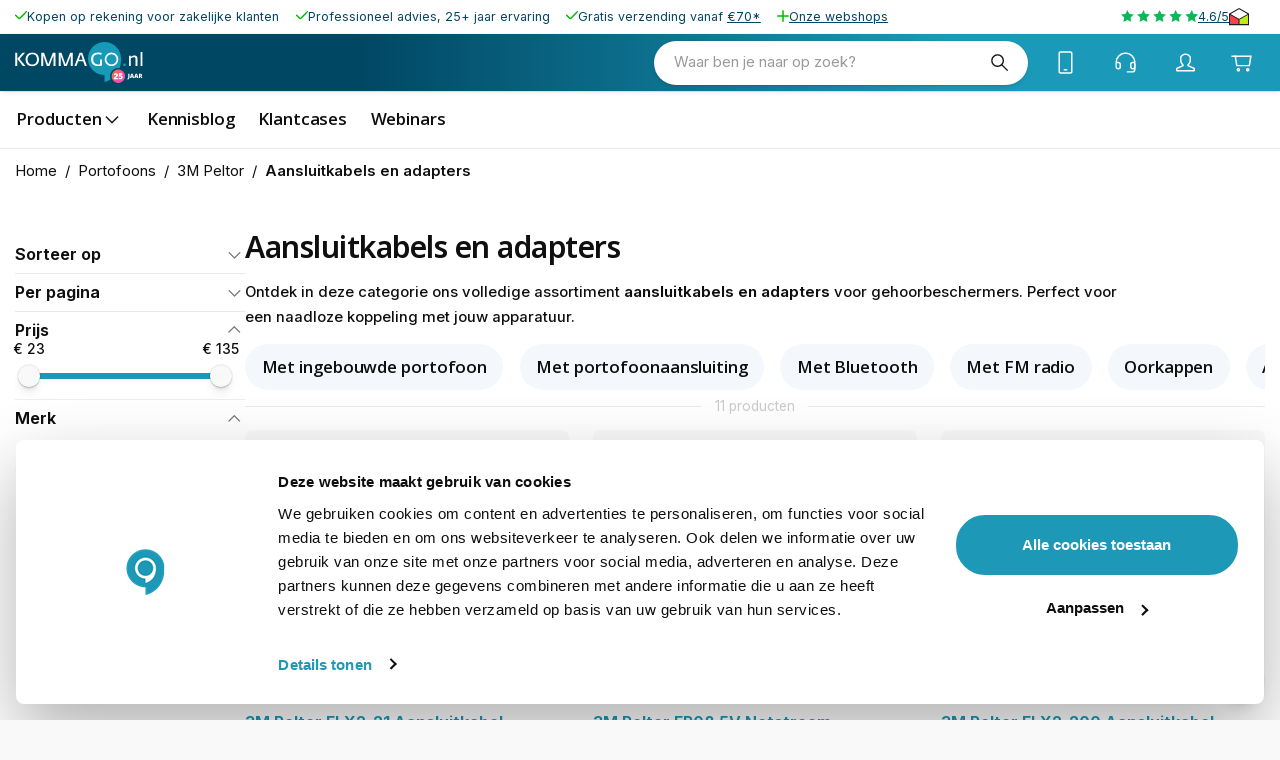

--- FILE ---
content_type: text/html; charset=utf-8
request_url: https://www.routershop.nl/nl-nl-kommago/portofoons/3m-peltor/aansluitkabels-en-adapters
body_size: 69680
content:
<!DOCTYPE html><html lang="nl-nl" translate="no"><head><meta charSet="utf-8" data-next-head=""/><meta name="theme-color" content="#F9F9F9" data-next-head=""/><meta name="viewport" content="minimum-scale=1, initial-scale=1, width=device-width" data-next-head=""/><meta name="application-name" content="KommaGo" data-next-head=""/><meta name="apple-mobile-web-app-capable" content="yes" data-next-head=""/><meta name="apple-mobile-web-app-status-bar-style" content="default" data-next-head=""/><meta name="apple-mobile-web-app-title" content="KommaGo" data-next-head=""/><meta name="format-detection" content="telephone=no" data-next-head=""/><meta name="mobile-web-app-capable" content="yes" data-next-head=""/><link rel="icon" href="/favicon.ico" sizes="any" data-next-head=""/><link rel="icon" href="/favicon.svg" type="image/svg+xml" data-next-head=""/><link rel="apple-touch-icon" href="/apple-touch-icon.png" data-next-head=""/><link rel="manifest" href="/manifest.webmanifest" data-next-head=""/><link rel="preload" as="image" href="https://www.kommago.nl/logos/logo-kommago.svg" data-next-head=""/><title data-next-head="">Aansluitkabels en adapters</title><meta name="description" content="Bekijk hier alle aansluitkabels en adapters voor gehoorbeschermers. Voor vragen of advies staan onze experts klaar om je te helpen." data-next-head=""/><meta property="og:description" content="Bekijk hier alle aansluitkabels en adapters voor gehoorbeschermers. Voor vragen of advies staan onze experts klaar om je te helpen." data-next-head=""/><meta name="robots" content="all" data-next-head=""/><link rel="canonical" href="https://www.kommago.nl/portofoons/3m-peltor/aansluitkabels-en-adapters" data-next-head=""/><meta property="og:title" content="Aansluitkabels en adapters" data-next-head=""/><meta property="og:type" content="website" data-next-head=""/><meta property="og:url" content="https://www.kommago.nl/portofoons/3m-peltor/aansluitkabels-en-adapters" data-next-head=""/><script type="application/ld+json" data-next-head="">{"@context":"https://schema.org","@type":"BreadcrumbList","itemListElement":[{"@type":"ListItem","position":1,"name":"Portofoons","item":"https://www.kommago.nl/portofoons"},{"@type":"ListItem","position":2,"name":"3M Peltor","item":"https://www.kommago.nl/portofoons/3m-peltor"},{"@type":"ListItem","position":3,"name":"Aansluitkabels en adapters","item":"https://www.kommago.nl/portofoons/3m-peltor/aansluitkabels-en-adapters"}]}</script><link rel="preload" as="image" media="(-webkit-min-device-pixel-ratio: 2.5)" imageSrcSet="/_next/image?url=https%3A%2F%2Fmagento-prod.kommagento.nl%2Fmedia%2Fcatalog%2Fproduct%2F3%2Fm%2F3m-flx2-21_1.jpg&amp;w=16&amp;q=52 32w, /_next/image?url=https%3A%2F%2Fmagento-prod.kommagento.nl%2Fmedia%2Fcatalog%2Fproduct%2F3%2Fm%2F3m-flx2-21_1.jpg&amp;w=32&amp;q=52 64w, /_next/image?url=https%3A%2F%2Fmagento-prod.kommagento.nl%2Fmedia%2Fcatalog%2Fproduct%2F3%2Fm%2F3m-flx2-21_1.jpg&amp;w=48&amp;q=52 96w, /_next/image?url=https%3A%2F%2Fmagento-prod.kommagento.nl%2Fmedia%2Fcatalog%2Fproduct%2F3%2Fm%2F3m-flx2-21_1.jpg&amp;w=64&amp;q=52 128w, /_next/image?url=https%3A%2F%2Fmagento-prod.kommagento.nl%2Fmedia%2Fcatalog%2Fproduct%2F3%2Fm%2F3m-flx2-21_1.jpg&amp;w=96&amp;q=52 192w, /_next/image?url=https%3A%2F%2Fmagento-prod.kommagento.nl%2Fmedia%2Fcatalog%2Fproduct%2F3%2Fm%2F3m-flx2-21_1.jpg&amp;w=128&amp;q=52 256w, /_next/image?url=https%3A%2F%2Fmagento-prod.kommagento.nl%2Fmedia%2Fcatalog%2Fproduct%2F3%2Fm%2F3m-flx2-21_1.jpg&amp;w=256&amp;q=52 512w, /_next/image?url=https%3A%2F%2Fmagento-prod.kommagento.nl%2Fmedia%2Fcatalog%2Fproduct%2F3%2Fm%2F3m-flx2-21_1.jpg&amp;w=384&amp;q=52 768w, /_next/image?url=https%3A%2F%2Fmagento-prod.kommagento.nl%2Fmedia%2Fcatalog%2Fproduct%2F3%2Fm%2F3m-flx2-21_1.jpg&amp;w=640&amp;q=52 1280w, /_next/image?url=https%3A%2F%2Fmagento-prod.kommagento.nl%2Fmedia%2Fcatalog%2Fproduct%2F3%2Fm%2F3m-flx2-21_1.jpg&amp;w=750&amp;q=52 1500w, /_next/image?url=https%3A%2F%2Fmagento-prod.kommagento.nl%2Fmedia%2Fcatalog%2Fproduct%2F3%2Fm%2F3m-flx2-21_1.jpg&amp;w=828&amp;q=52 1656w, /_next/image?url=https%3A%2F%2Fmagento-prod.kommagento.nl%2Fmedia%2Fcatalog%2Fproduct%2F3%2Fm%2F3m-flx2-21_1.jpg&amp;w=1080&amp;q=52 2160w, /_next/image?url=https%3A%2F%2Fmagento-prod.kommagento.nl%2Fmedia%2Fcatalog%2Fproduct%2F3%2Fm%2F3m-flx2-21_1.jpg&amp;w=1200&amp;q=52 2400w, /_next/image?url=https%3A%2F%2Fmagento-prod.kommagento.nl%2Fmedia%2Fcatalog%2Fproduct%2F3%2Fm%2F3m-flx2-21_1.jpg&amp;w=1920&amp;q=52 3840w, /_next/image?url=https%3A%2F%2Fmagento-prod.kommagento.nl%2Fmedia%2Fcatalog%2Fproduct%2F3%2Fm%2F3m-flx2-21_1.jpg&amp;w=2048&amp;q=52 4096w, /_next/image?url=https%3A%2F%2Fmagento-prod.kommagento.nl%2Fmedia%2Fcatalog%2Fproduct%2F3%2Fm%2F3m-flx2-21_1.jpg&amp;w=3840&amp;q=52 7680w, [data-uri] 1w" imageSizes="(min-width: 1900px) calc((calc(100vw - clamp(10px, (8.29px + 0.54vw), 22px) * 2) - (clamp(14px, (10.86px + 0.98vw), 36px) * 3)) / 4), (min-width: 1536px) calc((calc(100vw - clamp(10px, (8.29px + 0.54vw), 22px) * 2) - (clamp(14px, (10.86px + 0.98vw), 36px) * 3)) / 4), (min-width: 960px) calc((calc(100vw - clamp(10px, (8.29px + 0.54vw), 22px) * 2) - (clamp(14px, (10.86px + 0.98vw), 36px) * 2)) / 3), (min-width: 600px) calc((calc(100vw - clamp(10px, (8.29px + 0.54vw), 22px) * 2) - (clamp(14px, (10.86px + 0.98vw), 36px) * 1)) / 2), calc((calc(100vw - clamp(10px, (8.29px + 0.54vw), 22px) * 2) - (clamp(14px, (10.86px + 0.98vw), 36px) * 1)) / 2)" data-next-head=""/><link rel="preload" as="image" media="(-webkit-min-device-pixel-ratio: 1.5) and (-webkit-max-device-pixel-ratio: 2.49)" imageSrcSet="/_next/image?url=https%3A%2F%2Fmagento-prod.kommagento.nl%2Fmedia%2Fcatalog%2Fproduct%2F3%2Fm%2F3m-flx2-21_1.jpg&amp;w=16&amp;q=52 21w, /_next/image?url=https%3A%2F%2Fmagento-prod.kommagento.nl%2Fmedia%2Fcatalog%2Fproduct%2F3%2Fm%2F3m-flx2-21_1.jpg&amp;w=32&amp;q=52 43w, /_next/image?url=https%3A%2F%2Fmagento-prod.kommagento.nl%2Fmedia%2Fcatalog%2Fproduct%2F3%2Fm%2F3m-flx2-21_1.jpg&amp;w=48&amp;q=52 64w, /_next/image?url=https%3A%2F%2Fmagento-prod.kommagento.nl%2Fmedia%2Fcatalog%2Fproduct%2F3%2Fm%2F3m-flx2-21_1.jpg&amp;w=64&amp;q=52 85w, /_next/image?url=https%3A%2F%2Fmagento-prod.kommagento.nl%2Fmedia%2Fcatalog%2Fproduct%2F3%2Fm%2F3m-flx2-21_1.jpg&amp;w=96&amp;q=52 128w, /_next/image?url=https%3A%2F%2Fmagento-prod.kommagento.nl%2Fmedia%2Fcatalog%2Fproduct%2F3%2Fm%2F3m-flx2-21_1.jpg&amp;w=128&amp;q=52 171w, /_next/image?url=https%3A%2F%2Fmagento-prod.kommagento.nl%2Fmedia%2Fcatalog%2Fproduct%2F3%2Fm%2F3m-flx2-21_1.jpg&amp;w=256&amp;q=52 341w, /_next/image?url=https%3A%2F%2Fmagento-prod.kommagento.nl%2Fmedia%2Fcatalog%2Fproduct%2F3%2Fm%2F3m-flx2-21_1.jpg&amp;w=384&amp;q=52 512w, /_next/image?url=https%3A%2F%2Fmagento-prod.kommagento.nl%2Fmedia%2Fcatalog%2Fproduct%2F3%2Fm%2F3m-flx2-21_1.jpg&amp;w=640&amp;q=52 853w, /_next/image?url=https%3A%2F%2Fmagento-prod.kommagento.nl%2Fmedia%2Fcatalog%2Fproduct%2F3%2Fm%2F3m-flx2-21_1.jpg&amp;w=750&amp;q=52 1000w, /_next/image?url=https%3A%2F%2Fmagento-prod.kommagento.nl%2Fmedia%2Fcatalog%2Fproduct%2F3%2Fm%2F3m-flx2-21_1.jpg&amp;w=828&amp;q=52 1104w, /_next/image?url=https%3A%2F%2Fmagento-prod.kommagento.nl%2Fmedia%2Fcatalog%2Fproduct%2F3%2Fm%2F3m-flx2-21_1.jpg&amp;w=1080&amp;q=52 1440w, /_next/image?url=https%3A%2F%2Fmagento-prod.kommagento.nl%2Fmedia%2Fcatalog%2Fproduct%2F3%2Fm%2F3m-flx2-21_1.jpg&amp;w=1200&amp;q=52 1600w, /_next/image?url=https%3A%2F%2Fmagento-prod.kommagento.nl%2Fmedia%2Fcatalog%2Fproduct%2F3%2Fm%2F3m-flx2-21_1.jpg&amp;w=1920&amp;q=52 2559w, /_next/image?url=https%3A%2F%2Fmagento-prod.kommagento.nl%2Fmedia%2Fcatalog%2Fproduct%2F3%2Fm%2F3m-flx2-21_1.jpg&amp;w=2048&amp;q=52 2730w, /_next/image?url=https%3A%2F%2Fmagento-prod.kommagento.nl%2Fmedia%2Fcatalog%2Fproduct%2F3%2Fm%2F3m-flx2-21_1.jpg&amp;w=3840&amp;q=52 5119w, [data-uri] 1w" imageSizes="(min-width: 1900px) calc((calc(100vw - clamp(10px, (8.29px + 0.54vw), 22px) * 2) - (clamp(14px, (10.86px + 0.98vw), 36px) * 3)) / 4), (min-width: 1536px) calc((calc(100vw - clamp(10px, (8.29px + 0.54vw), 22px) * 2) - (clamp(14px, (10.86px + 0.98vw), 36px) * 3)) / 4), (min-width: 960px) calc((calc(100vw - clamp(10px, (8.29px + 0.54vw), 22px) * 2) - (clamp(14px, (10.86px + 0.98vw), 36px) * 2)) / 3), (min-width: 600px) calc((calc(100vw - clamp(10px, (8.29px + 0.54vw), 22px) * 2) - (clamp(14px, (10.86px + 0.98vw), 36px) * 1)) / 2), calc((calc(100vw - clamp(10px, (8.29px + 0.54vw), 22px) * 2) - (clamp(14px, (10.86px + 0.98vw), 36px) * 1)) / 2)" data-next-head=""/><link rel="preload" as="image" media="(-webkit-max-device-pixel-ratio: 1.49)" imageSrcSet="/_next/image?url=https%3A%2F%2Fmagento-prod.kommagento.nl%2Fmedia%2Fcatalog%2Fproduct%2F3%2Fm%2F3m-flx2-21_1.jpg&amp;w=16&amp;q=52 11w, /_next/image?url=https%3A%2F%2Fmagento-prod.kommagento.nl%2Fmedia%2Fcatalog%2Fproduct%2F3%2Fm%2F3m-flx2-21_1.jpg&amp;w=32&amp;q=52 21w, /_next/image?url=https%3A%2F%2Fmagento-prod.kommagento.nl%2Fmedia%2Fcatalog%2Fproduct%2F3%2Fm%2F3m-flx2-21_1.jpg&amp;w=48&amp;q=52 32w, /_next/image?url=https%3A%2F%2Fmagento-prod.kommagento.nl%2Fmedia%2Fcatalog%2Fproduct%2F3%2Fm%2F3m-flx2-21_1.jpg&amp;w=64&amp;q=52 43w, /_next/image?url=https%3A%2F%2Fmagento-prod.kommagento.nl%2Fmedia%2Fcatalog%2Fproduct%2F3%2Fm%2F3m-flx2-21_1.jpg&amp;w=96&amp;q=52 64w, /_next/image?url=https%3A%2F%2Fmagento-prod.kommagento.nl%2Fmedia%2Fcatalog%2Fproduct%2F3%2Fm%2F3m-flx2-21_1.jpg&amp;w=128&amp;q=52 85w, /_next/image?url=https%3A%2F%2Fmagento-prod.kommagento.nl%2Fmedia%2Fcatalog%2Fproduct%2F3%2Fm%2F3m-flx2-21_1.jpg&amp;w=256&amp;q=52 171w, /_next/image?url=https%3A%2F%2Fmagento-prod.kommagento.nl%2Fmedia%2Fcatalog%2Fproduct%2F3%2Fm%2F3m-flx2-21_1.jpg&amp;w=384&amp;q=52 256w, /_next/image?url=https%3A%2F%2Fmagento-prod.kommagento.nl%2Fmedia%2Fcatalog%2Fproduct%2F3%2Fm%2F3m-flx2-21_1.jpg&amp;w=640&amp;q=52 427w, /_next/image?url=https%3A%2F%2Fmagento-prod.kommagento.nl%2Fmedia%2Fcatalog%2Fproduct%2F3%2Fm%2F3m-flx2-21_1.jpg&amp;w=750&amp;q=52 500w, /_next/image?url=https%3A%2F%2Fmagento-prod.kommagento.nl%2Fmedia%2Fcatalog%2Fproduct%2F3%2Fm%2F3m-flx2-21_1.jpg&amp;w=828&amp;q=52 552w, /_next/image?url=https%3A%2F%2Fmagento-prod.kommagento.nl%2Fmedia%2Fcatalog%2Fproduct%2F3%2Fm%2F3m-flx2-21_1.jpg&amp;w=1080&amp;q=52 720w, /_next/image?url=https%3A%2F%2Fmagento-prod.kommagento.nl%2Fmedia%2Fcatalog%2Fproduct%2F3%2Fm%2F3m-flx2-21_1.jpg&amp;w=1200&amp;q=52 800w, /_next/image?url=https%3A%2F%2Fmagento-prod.kommagento.nl%2Fmedia%2Fcatalog%2Fproduct%2F3%2Fm%2F3m-flx2-21_1.jpg&amp;w=1920&amp;q=52 1281w, /_next/image?url=https%3A%2F%2Fmagento-prod.kommagento.nl%2Fmedia%2Fcatalog%2Fproduct%2F3%2Fm%2F3m-flx2-21_1.jpg&amp;w=2048&amp;q=52 1366w, /_next/image?url=https%3A%2F%2Fmagento-prod.kommagento.nl%2Fmedia%2Fcatalog%2Fproduct%2F3%2Fm%2F3m-flx2-21_1.jpg&amp;w=3840&amp;q=52 2561w, [data-uri] 1w" imageSizes="(min-width: 1900px) calc((calc(100vw - clamp(10px, (8.29px + 0.54vw), 22px) * 2) - (clamp(14px, (10.86px + 0.98vw), 36px) * 3)) / 4), (min-width: 1536px) calc((calc(100vw - clamp(10px, (8.29px + 0.54vw), 22px) * 2) - (clamp(14px, (10.86px + 0.98vw), 36px) * 3)) / 4), (min-width: 960px) calc((calc(100vw - clamp(10px, (8.29px + 0.54vw), 22px) * 2) - (clamp(14px, (10.86px + 0.98vw), 36px) * 2)) / 3), (min-width: 600px) calc((calc(100vw - clamp(10px, (8.29px + 0.54vw), 22px) * 2) - (clamp(14px, (10.86px + 0.98vw), 36px) * 1)) / 2), calc((calc(100vw - clamp(10px, (8.29px + 0.54vw), 22px) * 2) - (clamp(14px, (10.86px + 0.98vw), 36px) * 1)) / 2)" data-next-head=""/><link rel="preload" as="image" media="(-webkit-min-device-pixel-ratio: 2.5)" imageSrcSet="/_next/image?url=https%3A%2F%2Fmagento-prod.kommagento.nl%2Fmedia%2Fcatalog%2Fproduct%2F3%2Fm%2F3m-peltor-fr08-voedingsadapter-met-usb-poort-1_5.jpg&amp;w=16&amp;q=52 32w, /_next/image?url=https%3A%2F%2Fmagento-prod.kommagento.nl%2Fmedia%2Fcatalog%2Fproduct%2F3%2Fm%2F3m-peltor-fr08-voedingsadapter-met-usb-poort-1_5.jpg&amp;w=32&amp;q=52 64w, /_next/image?url=https%3A%2F%2Fmagento-prod.kommagento.nl%2Fmedia%2Fcatalog%2Fproduct%2F3%2Fm%2F3m-peltor-fr08-voedingsadapter-met-usb-poort-1_5.jpg&amp;w=48&amp;q=52 96w, /_next/image?url=https%3A%2F%2Fmagento-prod.kommagento.nl%2Fmedia%2Fcatalog%2Fproduct%2F3%2Fm%2F3m-peltor-fr08-voedingsadapter-met-usb-poort-1_5.jpg&amp;w=64&amp;q=52 128w, /_next/image?url=https%3A%2F%2Fmagento-prod.kommagento.nl%2Fmedia%2Fcatalog%2Fproduct%2F3%2Fm%2F3m-peltor-fr08-voedingsadapter-met-usb-poort-1_5.jpg&amp;w=96&amp;q=52 192w, /_next/image?url=https%3A%2F%2Fmagento-prod.kommagento.nl%2Fmedia%2Fcatalog%2Fproduct%2F3%2Fm%2F3m-peltor-fr08-voedingsadapter-met-usb-poort-1_5.jpg&amp;w=128&amp;q=52 256w, /_next/image?url=https%3A%2F%2Fmagento-prod.kommagento.nl%2Fmedia%2Fcatalog%2Fproduct%2F3%2Fm%2F3m-peltor-fr08-voedingsadapter-met-usb-poort-1_5.jpg&amp;w=256&amp;q=52 512w, /_next/image?url=https%3A%2F%2Fmagento-prod.kommagento.nl%2Fmedia%2Fcatalog%2Fproduct%2F3%2Fm%2F3m-peltor-fr08-voedingsadapter-met-usb-poort-1_5.jpg&amp;w=384&amp;q=52 768w, /_next/image?url=https%3A%2F%2Fmagento-prod.kommagento.nl%2Fmedia%2Fcatalog%2Fproduct%2F3%2Fm%2F3m-peltor-fr08-voedingsadapter-met-usb-poort-1_5.jpg&amp;w=640&amp;q=52 1280w, /_next/image?url=https%3A%2F%2Fmagento-prod.kommagento.nl%2Fmedia%2Fcatalog%2Fproduct%2F3%2Fm%2F3m-peltor-fr08-voedingsadapter-met-usb-poort-1_5.jpg&amp;w=750&amp;q=52 1500w, /_next/image?url=https%3A%2F%2Fmagento-prod.kommagento.nl%2Fmedia%2Fcatalog%2Fproduct%2F3%2Fm%2F3m-peltor-fr08-voedingsadapter-met-usb-poort-1_5.jpg&amp;w=828&amp;q=52 1656w, /_next/image?url=https%3A%2F%2Fmagento-prod.kommagento.nl%2Fmedia%2Fcatalog%2Fproduct%2F3%2Fm%2F3m-peltor-fr08-voedingsadapter-met-usb-poort-1_5.jpg&amp;w=1080&amp;q=52 2160w, /_next/image?url=https%3A%2F%2Fmagento-prod.kommagento.nl%2Fmedia%2Fcatalog%2Fproduct%2F3%2Fm%2F3m-peltor-fr08-voedingsadapter-met-usb-poort-1_5.jpg&amp;w=1200&amp;q=52 2400w, /_next/image?url=https%3A%2F%2Fmagento-prod.kommagento.nl%2Fmedia%2Fcatalog%2Fproduct%2F3%2Fm%2F3m-peltor-fr08-voedingsadapter-met-usb-poort-1_5.jpg&amp;w=1920&amp;q=52 3840w, /_next/image?url=https%3A%2F%2Fmagento-prod.kommagento.nl%2Fmedia%2Fcatalog%2Fproduct%2F3%2Fm%2F3m-peltor-fr08-voedingsadapter-met-usb-poort-1_5.jpg&amp;w=2048&amp;q=52 4096w, /_next/image?url=https%3A%2F%2Fmagento-prod.kommagento.nl%2Fmedia%2Fcatalog%2Fproduct%2F3%2Fm%2F3m-peltor-fr08-voedingsadapter-met-usb-poort-1_5.jpg&amp;w=3840&amp;q=52 7680w, [data-uri] 1w" imageSizes="(min-width: 1900px) calc((calc(100vw - clamp(10px, (8.29px + 0.54vw), 22px) * 2) - (clamp(14px, (10.86px + 0.98vw), 36px) * 3)) / 4), (min-width: 1536px) calc((calc(100vw - clamp(10px, (8.29px + 0.54vw), 22px) * 2) - (clamp(14px, (10.86px + 0.98vw), 36px) * 3)) / 4), (min-width: 960px) calc((calc(100vw - clamp(10px, (8.29px + 0.54vw), 22px) * 2) - (clamp(14px, (10.86px + 0.98vw), 36px) * 2)) / 3), (min-width: 600px) calc((calc(100vw - clamp(10px, (8.29px + 0.54vw), 22px) * 2) - (clamp(14px, (10.86px + 0.98vw), 36px) * 1)) / 2), calc((calc(100vw - clamp(10px, (8.29px + 0.54vw), 22px) * 2) - (clamp(14px, (10.86px + 0.98vw), 36px) * 1)) / 2)" data-next-head=""/><link rel="preload" as="image" media="(-webkit-min-device-pixel-ratio: 1.5) and (-webkit-max-device-pixel-ratio: 2.49)" imageSrcSet="/_next/image?url=https%3A%2F%2Fmagento-prod.kommagento.nl%2Fmedia%2Fcatalog%2Fproduct%2F3%2Fm%2F3m-peltor-fr08-voedingsadapter-met-usb-poort-1_5.jpg&amp;w=16&amp;q=52 21w, /_next/image?url=https%3A%2F%2Fmagento-prod.kommagento.nl%2Fmedia%2Fcatalog%2Fproduct%2F3%2Fm%2F3m-peltor-fr08-voedingsadapter-met-usb-poort-1_5.jpg&amp;w=32&amp;q=52 43w, /_next/image?url=https%3A%2F%2Fmagento-prod.kommagento.nl%2Fmedia%2Fcatalog%2Fproduct%2F3%2Fm%2F3m-peltor-fr08-voedingsadapter-met-usb-poort-1_5.jpg&amp;w=48&amp;q=52 64w, /_next/image?url=https%3A%2F%2Fmagento-prod.kommagento.nl%2Fmedia%2Fcatalog%2Fproduct%2F3%2Fm%2F3m-peltor-fr08-voedingsadapter-met-usb-poort-1_5.jpg&amp;w=64&amp;q=52 85w, /_next/image?url=https%3A%2F%2Fmagento-prod.kommagento.nl%2Fmedia%2Fcatalog%2Fproduct%2F3%2Fm%2F3m-peltor-fr08-voedingsadapter-met-usb-poort-1_5.jpg&amp;w=96&amp;q=52 128w, /_next/image?url=https%3A%2F%2Fmagento-prod.kommagento.nl%2Fmedia%2Fcatalog%2Fproduct%2F3%2Fm%2F3m-peltor-fr08-voedingsadapter-met-usb-poort-1_5.jpg&amp;w=128&amp;q=52 171w, /_next/image?url=https%3A%2F%2Fmagento-prod.kommagento.nl%2Fmedia%2Fcatalog%2Fproduct%2F3%2Fm%2F3m-peltor-fr08-voedingsadapter-met-usb-poort-1_5.jpg&amp;w=256&amp;q=52 341w, /_next/image?url=https%3A%2F%2Fmagento-prod.kommagento.nl%2Fmedia%2Fcatalog%2Fproduct%2F3%2Fm%2F3m-peltor-fr08-voedingsadapter-met-usb-poort-1_5.jpg&amp;w=384&amp;q=52 512w, /_next/image?url=https%3A%2F%2Fmagento-prod.kommagento.nl%2Fmedia%2Fcatalog%2Fproduct%2F3%2Fm%2F3m-peltor-fr08-voedingsadapter-met-usb-poort-1_5.jpg&amp;w=640&amp;q=52 853w, /_next/image?url=https%3A%2F%2Fmagento-prod.kommagento.nl%2Fmedia%2Fcatalog%2Fproduct%2F3%2Fm%2F3m-peltor-fr08-voedingsadapter-met-usb-poort-1_5.jpg&amp;w=750&amp;q=52 1000w, /_next/image?url=https%3A%2F%2Fmagento-prod.kommagento.nl%2Fmedia%2Fcatalog%2Fproduct%2F3%2Fm%2F3m-peltor-fr08-voedingsadapter-met-usb-poort-1_5.jpg&amp;w=828&amp;q=52 1104w, /_next/image?url=https%3A%2F%2Fmagento-prod.kommagento.nl%2Fmedia%2Fcatalog%2Fproduct%2F3%2Fm%2F3m-peltor-fr08-voedingsadapter-met-usb-poort-1_5.jpg&amp;w=1080&amp;q=52 1440w, /_next/image?url=https%3A%2F%2Fmagento-prod.kommagento.nl%2Fmedia%2Fcatalog%2Fproduct%2F3%2Fm%2F3m-peltor-fr08-voedingsadapter-met-usb-poort-1_5.jpg&amp;w=1200&amp;q=52 1600w, /_next/image?url=https%3A%2F%2Fmagento-prod.kommagento.nl%2Fmedia%2Fcatalog%2Fproduct%2F3%2Fm%2F3m-peltor-fr08-voedingsadapter-met-usb-poort-1_5.jpg&amp;w=1920&amp;q=52 2559w, /_next/image?url=https%3A%2F%2Fmagento-prod.kommagento.nl%2Fmedia%2Fcatalog%2Fproduct%2F3%2Fm%2F3m-peltor-fr08-voedingsadapter-met-usb-poort-1_5.jpg&amp;w=2048&amp;q=52 2730w, /_next/image?url=https%3A%2F%2Fmagento-prod.kommagento.nl%2Fmedia%2Fcatalog%2Fproduct%2F3%2Fm%2F3m-peltor-fr08-voedingsadapter-met-usb-poort-1_5.jpg&amp;w=3840&amp;q=52 5119w, [data-uri] 1w" imageSizes="(min-width: 1900px) calc((calc(100vw - clamp(10px, (8.29px + 0.54vw), 22px) * 2) - (clamp(14px, (10.86px + 0.98vw), 36px) * 3)) / 4), (min-width: 1536px) calc((calc(100vw - clamp(10px, (8.29px + 0.54vw), 22px) * 2) - (clamp(14px, (10.86px + 0.98vw), 36px) * 3)) / 4), (min-width: 960px) calc((calc(100vw - clamp(10px, (8.29px + 0.54vw), 22px) * 2) - (clamp(14px, (10.86px + 0.98vw), 36px) * 2)) / 3), (min-width: 600px) calc((calc(100vw - clamp(10px, (8.29px + 0.54vw), 22px) * 2) - (clamp(14px, (10.86px + 0.98vw), 36px) * 1)) / 2), calc((calc(100vw - clamp(10px, (8.29px + 0.54vw), 22px) * 2) - (clamp(14px, (10.86px + 0.98vw), 36px) * 1)) / 2)" data-next-head=""/><link rel="preload" as="image" media="(-webkit-max-device-pixel-ratio: 1.49)" imageSrcSet="/_next/image?url=https%3A%2F%2Fmagento-prod.kommagento.nl%2Fmedia%2Fcatalog%2Fproduct%2F3%2Fm%2F3m-peltor-fr08-voedingsadapter-met-usb-poort-1_5.jpg&amp;w=16&amp;q=52 11w, /_next/image?url=https%3A%2F%2Fmagento-prod.kommagento.nl%2Fmedia%2Fcatalog%2Fproduct%2F3%2Fm%2F3m-peltor-fr08-voedingsadapter-met-usb-poort-1_5.jpg&amp;w=32&amp;q=52 21w, /_next/image?url=https%3A%2F%2Fmagento-prod.kommagento.nl%2Fmedia%2Fcatalog%2Fproduct%2F3%2Fm%2F3m-peltor-fr08-voedingsadapter-met-usb-poort-1_5.jpg&amp;w=48&amp;q=52 32w, /_next/image?url=https%3A%2F%2Fmagento-prod.kommagento.nl%2Fmedia%2Fcatalog%2Fproduct%2F3%2Fm%2F3m-peltor-fr08-voedingsadapter-met-usb-poort-1_5.jpg&amp;w=64&amp;q=52 43w, /_next/image?url=https%3A%2F%2Fmagento-prod.kommagento.nl%2Fmedia%2Fcatalog%2Fproduct%2F3%2Fm%2F3m-peltor-fr08-voedingsadapter-met-usb-poort-1_5.jpg&amp;w=96&amp;q=52 64w, /_next/image?url=https%3A%2F%2Fmagento-prod.kommagento.nl%2Fmedia%2Fcatalog%2Fproduct%2F3%2Fm%2F3m-peltor-fr08-voedingsadapter-met-usb-poort-1_5.jpg&amp;w=128&amp;q=52 85w, /_next/image?url=https%3A%2F%2Fmagento-prod.kommagento.nl%2Fmedia%2Fcatalog%2Fproduct%2F3%2Fm%2F3m-peltor-fr08-voedingsadapter-met-usb-poort-1_5.jpg&amp;w=256&amp;q=52 171w, /_next/image?url=https%3A%2F%2Fmagento-prod.kommagento.nl%2Fmedia%2Fcatalog%2Fproduct%2F3%2Fm%2F3m-peltor-fr08-voedingsadapter-met-usb-poort-1_5.jpg&amp;w=384&amp;q=52 256w, /_next/image?url=https%3A%2F%2Fmagento-prod.kommagento.nl%2Fmedia%2Fcatalog%2Fproduct%2F3%2Fm%2F3m-peltor-fr08-voedingsadapter-met-usb-poort-1_5.jpg&amp;w=640&amp;q=52 427w, /_next/image?url=https%3A%2F%2Fmagento-prod.kommagento.nl%2Fmedia%2Fcatalog%2Fproduct%2F3%2Fm%2F3m-peltor-fr08-voedingsadapter-met-usb-poort-1_5.jpg&amp;w=750&amp;q=52 500w, /_next/image?url=https%3A%2F%2Fmagento-prod.kommagento.nl%2Fmedia%2Fcatalog%2Fproduct%2F3%2Fm%2F3m-peltor-fr08-voedingsadapter-met-usb-poort-1_5.jpg&amp;w=828&amp;q=52 552w, /_next/image?url=https%3A%2F%2Fmagento-prod.kommagento.nl%2Fmedia%2Fcatalog%2Fproduct%2F3%2Fm%2F3m-peltor-fr08-voedingsadapter-met-usb-poort-1_5.jpg&amp;w=1080&amp;q=52 720w, /_next/image?url=https%3A%2F%2Fmagento-prod.kommagento.nl%2Fmedia%2Fcatalog%2Fproduct%2F3%2Fm%2F3m-peltor-fr08-voedingsadapter-met-usb-poort-1_5.jpg&amp;w=1200&amp;q=52 800w, /_next/image?url=https%3A%2F%2Fmagento-prod.kommagento.nl%2Fmedia%2Fcatalog%2Fproduct%2F3%2Fm%2F3m-peltor-fr08-voedingsadapter-met-usb-poort-1_5.jpg&amp;w=1920&amp;q=52 1281w, /_next/image?url=https%3A%2F%2Fmagento-prod.kommagento.nl%2Fmedia%2Fcatalog%2Fproduct%2F3%2Fm%2F3m-peltor-fr08-voedingsadapter-met-usb-poort-1_5.jpg&amp;w=2048&amp;q=52 1366w, /_next/image?url=https%3A%2F%2Fmagento-prod.kommagento.nl%2Fmedia%2Fcatalog%2Fproduct%2F3%2Fm%2F3m-peltor-fr08-voedingsadapter-met-usb-poort-1_5.jpg&amp;w=3840&amp;q=52 2561w, [data-uri] 1w" imageSizes="(min-width: 1900px) calc((calc(100vw - clamp(10px, (8.29px + 0.54vw), 22px) * 2) - (clamp(14px, (10.86px + 0.98vw), 36px) * 3)) / 4), (min-width: 1536px) calc((calc(100vw - clamp(10px, (8.29px + 0.54vw), 22px) * 2) - (clamp(14px, (10.86px + 0.98vw), 36px) * 3)) / 4), (min-width: 960px) calc((calc(100vw - clamp(10px, (8.29px + 0.54vw), 22px) * 2) - (clamp(14px, (10.86px + 0.98vw), 36px) * 2)) / 3), (min-width: 600px) calc((calc(100vw - clamp(10px, (8.29px + 0.54vw), 22px) * 2) - (clamp(14px, (10.86px + 0.98vw), 36px) * 1)) / 2), calc((calc(100vw - clamp(10px, (8.29px + 0.54vw), 22px) * 2) - (clamp(14px, (10.86px + 0.98vw), 36px) * 1)) / 2)" data-next-head=""/><link rel="preload" as="image" media="(-webkit-min-device-pixel-ratio: 2.5)" imageSrcSet="/_next/image?url=https%3A%2F%2Fmagento-prod.kommagento.nl%2Fmedia%2Fcatalog%2Fproduct%2F3%2Fm%2F3m-peltor-flx2-200_1.jpg&amp;w=16&amp;q=52 32w, /_next/image?url=https%3A%2F%2Fmagento-prod.kommagento.nl%2Fmedia%2Fcatalog%2Fproduct%2F3%2Fm%2F3m-peltor-flx2-200_1.jpg&amp;w=32&amp;q=52 64w, /_next/image?url=https%3A%2F%2Fmagento-prod.kommagento.nl%2Fmedia%2Fcatalog%2Fproduct%2F3%2Fm%2F3m-peltor-flx2-200_1.jpg&amp;w=48&amp;q=52 96w, /_next/image?url=https%3A%2F%2Fmagento-prod.kommagento.nl%2Fmedia%2Fcatalog%2Fproduct%2F3%2Fm%2F3m-peltor-flx2-200_1.jpg&amp;w=64&amp;q=52 128w, /_next/image?url=https%3A%2F%2Fmagento-prod.kommagento.nl%2Fmedia%2Fcatalog%2Fproduct%2F3%2Fm%2F3m-peltor-flx2-200_1.jpg&amp;w=96&amp;q=52 192w, /_next/image?url=https%3A%2F%2Fmagento-prod.kommagento.nl%2Fmedia%2Fcatalog%2Fproduct%2F3%2Fm%2F3m-peltor-flx2-200_1.jpg&amp;w=128&amp;q=52 256w, /_next/image?url=https%3A%2F%2Fmagento-prod.kommagento.nl%2Fmedia%2Fcatalog%2Fproduct%2F3%2Fm%2F3m-peltor-flx2-200_1.jpg&amp;w=256&amp;q=52 512w, /_next/image?url=https%3A%2F%2Fmagento-prod.kommagento.nl%2Fmedia%2Fcatalog%2Fproduct%2F3%2Fm%2F3m-peltor-flx2-200_1.jpg&amp;w=384&amp;q=52 768w, /_next/image?url=https%3A%2F%2Fmagento-prod.kommagento.nl%2Fmedia%2Fcatalog%2Fproduct%2F3%2Fm%2F3m-peltor-flx2-200_1.jpg&amp;w=640&amp;q=52 1280w, /_next/image?url=https%3A%2F%2Fmagento-prod.kommagento.nl%2Fmedia%2Fcatalog%2Fproduct%2F3%2Fm%2F3m-peltor-flx2-200_1.jpg&amp;w=750&amp;q=52 1500w, /_next/image?url=https%3A%2F%2Fmagento-prod.kommagento.nl%2Fmedia%2Fcatalog%2Fproduct%2F3%2Fm%2F3m-peltor-flx2-200_1.jpg&amp;w=828&amp;q=52 1656w, /_next/image?url=https%3A%2F%2Fmagento-prod.kommagento.nl%2Fmedia%2Fcatalog%2Fproduct%2F3%2Fm%2F3m-peltor-flx2-200_1.jpg&amp;w=1080&amp;q=52 2160w, /_next/image?url=https%3A%2F%2Fmagento-prod.kommagento.nl%2Fmedia%2Fcatalog%2Fproduct%2F3%2Fm%2F3m-peltor-flx2-200_1.jpg&amp;w=1200&amp;q=52 2400w, /_next/image?url=https%3A%2F%2Fmagento-prod.kommagento.nl%2Fmedia%2Fcatalog%2Fproduct%2F3%2Fm%2F3m-peltor-flx2-200_1.jpg&amp;w=1920&amp;q=52 3840w, /_next/image?url=https%3A%2F%2Fmagento-prod.kommagento.nl%2Fmedia%2Fcatalog%2Fproduct%2F3%2Fm%2F3m-peltor-flx2-200_1.jpg&amp;w=2048&amp;q=52 4096w, /_next/image?url=https%3A%2F%2Fmagento-prod.kommagento.nl%2Fmedia%2Fcatalog%2Fproduct%2F3%2Fm%2F3m-peltor-flx2-200_1.jpg&amp;w=3840&amp;q=52 7680w, [data-uri] 1w" imageSizes="(min-width: 1900px) calc((calc(100vw - clamp(10px, (8.29px + 0.54vw), 22px) * 2) - (clamp(14px, (10.86px + 0.98vw), 36px) * 3)) / 4), (min-width: 1536px) calc((calc(100vw - clamp(10px, (8.29px + 0.54vw), 22px) * 2) - (clamp(14px, (10.86px + 0.98vw), 36px) * 3)) / 4), (min-width: 960px) calc((calc(100vw - clamp(10px, (8.29px + 0.54vw), 22px) * 2) - (clamp(14px, (10.86px + 0.98vw), 36px) * 2)) / 3), (min-width: 600px) calc((calc(100vw - clamp(10px, (8.29px + 0.54vw), 22px) * 2) - (clamp(14px, (10.86px + 0.98vw), 36px) * 1)) / 2), calc((calc(100vw - clamp(10px, (8.29px + 0.54vw), 22px) * 2) - (clamp(14px, (10.86px + 0.98vw), 36px) * 1)) / 2)" data-next-head=""/><link rel="preload" as="image" media="(-webkit-min-device-pixel-ratio: 1.5) and (-webkit-max-device-pixel-ratio: 2.49)" imageSrcSet="/_next/image?url=https%3A%2F%2Fmagento-prod.kommagento.nl%2Fmedia%2Fcatalog%2Fproduct%2F3%2Fm%2F3m-peltor-flx2-200_1.jpg&amp;w=16&amp;q=52 21w, /_next/image?url=https%3A%2F%2Fmagento-prod.kommagento.nl%2Fmedia%2Fcatalog%2Fproduct%2F3%2Fm%2F3m-peltor-flx2-200_1.jpg&amp;w=32&amp;q=52 43w, /_next/image?url=https%3A%2F%2Fmagento-prod.kommagento.nl%2Fmedia%2Fcatalog%2Fproduct%2F3%2Fm%2F3m-peltor-flx2-200_1.jpg&amp;w=48&amp;q=52 64w, /_next/image?url=https%3A%2F%2Fmagento-prod.kommagento.nl%2Fmedia%2Fcatalog%2Fproduct%2F3%2Fm%2F3m-peltor-flx2-200_1.jpg&amp;w=64&amp;q=52 85w, /_next/image?url=https%3A%2F%2Fmagento-prod.kommagento.nl%2Fmedia%2Fcatalog%2Fproduct%2F3%2Fm%2F3m-peltor-flx2-200_1.jpg&amp;w=96&amp;q=52 128w, /_next/image?url=https%3A%2F%2Fmagento-prod.kommagento.nl%2Fmedia%2Fcatalog%2Fproduct%2F3%2Fm%2F3m-peltor-flx2-200_1.jpg&amp;w=128&amp;q=52 171w, /_next/image?url=https%3A%2F%2Fmagento-prod.kommagento.nl%2Fmedia%2Fcatalog%2Fproduct%2F3%2Fm%2F3m-peltor-flx2-200_1.jpg&amp;w=256&amp;q=52 341w, /_next/image?url=https%3A%2F%2Fmagento-prod.kommagento.nl%2Fmedia%2Fcatalog%2Fproduct%2F3%2Fm%2F3m-peltor-flx2-200_1.jpg&amp;w=384&amp;q=52 512w, /_next/image?url=https%3A%2F%2Fmagento-prod.kommagento.nl%2Fmedia%2Fcatalog%2Fproduct%2F3%2Fm%2F3m-peltor-flx2-200_1.jpg&amp;w=640&amp;q=52 853w, /_next/image?url=https%3A%2F%2Fmagento-prod.kommagento.nl%2Fmedia%2Fcatalog%2Fproduct%2F3%2Fm%2F3m-peltor-flx2-200_1.jpg&amp;w=750&amp;q=52 1000w, /_next/image?url=https%3A%2F%2Fmagento-prod.kommagento.nl%2Fmedia%2Fcatalog%2Fproduct%2F3%2Fm%2F3m-peltor-flx2-200_1.jpg&amp;w=828&amp;q=52 1104w, /_next/image?url=https%3A%2F%2Fmagento-prod.kommagento.nl%2Fmedia%2Fcatalog%2Fproduct%2F3%2Fm%2F3m-peltor-flx2-200_1.jpg&amp;w=1080&amp;q=52 1440w, /_next/image?url=https%3A%2F%2Fmagento-prod.kommagento.nl%2Fmedia%2Fcatalog%2Fproduct%2F3%2Fm%2F3m-peltor-flx2-200_1.jpg&amp;w=1200&amp;q=52 1600w, /_next/image?url=https%3A%2F%2Fmagento-prod.kommagento.nl%2Fmedia%2Fcatalog%2Fproduct%2F3%2Fm%2F3m-peltor-flx2-200_1.jpg&amp;w=1920&amp;q=52 2559w, /_next/image?url=https%3A%2F%2Fmagento-prod.kommagento.nl%2Fmedia%2Fcatalog%2Fproduct%2F3%2Fm%2F3m-peltor-flx2-200_1.jpg&amp;w=2048&amp;q=52 2730w, /_next/image?url=https%3A%2F%2Fmagento-prod.kommagento.nl%2Fmedia%2Fcatalog%2Fproduct%2F3%2Fm%2F3m-peltor-flx2-200_1.jpg&amp;w=3840&amp;q=52 5119w, [data-uri] 1w" imageSizes="(min-width: 1900px) calc((calc(100vw - clamp(10px, (8.29px + 0.54vw), 22px) * 2) - (clamp(14px, (10.86px + 0.98vw), 36px) * 3)) / 4), (min-width: 1536px) calc((calc(100vw - clamp(10px, (8.29px + 0.54vw), 22px) * 2) - (clamp(14px, (10.86px + 0.98vw), 36px) * 3)) / 4), (min-width: 960px) calc((calc(100vw - clamp(10px, (8.29px + 0.54vw), 22px) * 2) - (clamp(14px, (10.86px + 0.98vw), 36px) * 2)) / 3), (min-width: 600px) calc((calc(100vw - clamp(10px, (8.29px + 0.54vw), 22px) * 2) - (clamp(14px, (10.86px + 0.98vw), 36px) * 1)) / 2), calc((calc(100vw - clamp(10px, (8.29px + 0.54vw), 22px) * 2) - (clamp(14px, (10.86px + 0.98vw), 36px) * 1)) / 2)" data-next-head=""/><link rel="preload" as="image" media="(-webkit-max-device-pixel-ratio: 1.49)" imageSrcSet="/_next/image?url=https%3A%2F%2Fmagento-prod.kommagento.nl%2Fmedia%2Fcatalog%2Fproduct%2F3%2Fm%2F3m-peltor-flx2-200_1.jpg&amp;w=16&amp;q=52 11w, /_next/image?url=https%3A%2F%2Fmagento-prod.kommagento.nl%2Fmedia%2Fcatalog%2Fproduct%2F3%2Fm%2F3m-peltor-flx2-200_1.jpg&amp;w=32&amp;q=52 21w, /_next/image?url=https%3A%2F%2Fmagento-prod.kommagento.nl%2Fmedia%2Fcatalog%2Fproduct%2F3%2Fm%2F3m-peltor-flx2-200_1.jpg&amp;w=48&amp;q=52 32w, /_next/image?url=https%3A%2F%2Fmagento-prod.kommagento.nl%2Fmedia%2Fcatalog%2Fproduct%2F3%2Fm%2F3m-peltor-flx2-200_1.jpg&amp;w=64&amp;q=52 43w, /_next/image?url=https%3A%2F%2Fmagento-prod.kommagento.nl%2Fmedia%2Fcatalog%2Fproduct%2F3%2Fm%2F3m-peltor-flx2-200_1.jpg&amp;w=96&amp;q=52 64w, /_next/image?url=https%3A%2F%2Fmagento-prod.kommagento.nl%2Fmedia%2Fcatalog%2Fproduct%2F3%2Fm%2F3m-peltor-flx2-200_1.jpg&amp;w=128&amp;q=52 85w, /_next/image?url=https%3A%2F%2Fmagento-prod.kommagento.nl%2Fmedia%2Fcatalog%2Fproduct%2F3%2Fm%2F3m-peltor-flx2-200_1.jpg&amp;w=256&amp;q=52 171w, /_next/image?url=https%3A%2F%2Fmagento-prod.kommagento.nl%2Fmedia%2Fcatalog%2Fproduct%2F3%2Fm%2F3m-peltor-flx2-200_1.jpg&amp;w=384&amp;q=52 256w, /_next/image?url=https%3A%2F%2Fmagento-prod.kommagento.nl%2Fmedia%2Fcatalog%2Fproduct%2F3%2Fm%2F3m-peltor-flx2-200_1.jpg&amp;w=640&amp;q=52 427w, /_next/image?url=https%3A%2F%2Fmagento-prod.kommagento.nl%2Fmedia%2Fcatalog%2Fproduct%2F3%2Fm%2F3m-peltor-flx2-200_1.jpg&amp;w=750&amp;q=52 500w, /_next/image?url=https%3A%2F%2Fmagento-prod.kommagento.nl%2Fmedia%2Fcatalog%2Fproduct%2F3%2Fm%2F3m-peltor-flx2-200_1.jpg&amp;w=828&amp;q=52 552w, /_next/image?url=https%3A%2F%2Fmagento-prod.kommagento.nl%2Fmedia%2Fcatalog%2Fproduct%2F3%2Fm%2F3m-peltor-flx2-200_1.jpg&amp;w=1080&amp;q=52 720w, /_next/image?url=https%3A%2F%2Fmagento-prod.kommagento.nl%2Fmedia%2Fcatalog%2Fproduct%2F3%2Fm%2F3m-peltor-flx2-200_1.jpg&amp;w=1200&amp;q=52 800w, /_next/image?url=https%3A%2F%2Fmagento-prod.kommagento.nl%2Fmedia%2Fcatalog%2Fproduct%2F3%2Fm%2F3m-peltor-flx2-200_1.jpg&amp;w=1920&amp;q=52 1281w, /_next/image?url=https%3A%2F%2Fmagento-prod.kommagento.nl%2Fmedia%2Fcatalog%2Fproduct%2F3%2Fm%2F3m-peltor-flx2-200_1.jpg&amp;w=2048&amp;q=52 1366w, /_next/image?url=https%3A%2F%2Fmagento-prod.kommagento.nl%2Fmedia%2Fcatalog%2Fproduct%2F3%2Fm%2F3m-peltor-flx2-200_1.jpg&amp;w=3840&amp;q=52 2561w, [data-uri] 1w" imageSizes="(min-width: 1900px) calc((calc(100vw - clamp(10px, (8.29px + 0.54vw), 22px) * 2) - (clamp(14px, (10.86px + 0.98vw), 36px) * 3)) / 4), (min-width: 1536px) calc((calc(100vw - clamp(10px, (8.29px + 0.54vw), 22px) * 2) - (clamp(14px, (10.86px + 0.98vw), 36px) * 3)) / 4), (min-width: 960px) calc((calc(100vw - clamp(10px, (8.29px + 0.54vw), 22px) * 2) - (clamp(14px, (10.86px + 0.98vw), 36px) * 2)) / 3), (min-width: 600px) calc((calc(100vw - clamp(10px, (8.29px + 0.54vw), 22px) * 2) - (clamp(14px, (10.86px + 0.98vw), 36px) * 1)) / 2), calc((calc(100vw - clamp(10px, (8.29px + 0.54vw), 22px) * 2) - (clamp(14px, (10.86px + 0.98vw), 36px) * 1)) / 2)" data-next-head=""/><link rel="preload" as="image" media="(-webkit-min-device-pixel-ratio: 2.5)" imageSrcSet="/_next/image?url=https%3A%2F%2Fmagento-prod.kommagento.nl%2Fmedia%2Fcatalog%2Fproduct%2F3%2Fm%2F3m-flx2-65_1.jpg&amp;w=16&amp;q=52 32w, /_next/image?url=https%3A%2F%2Fmagento-prod.kommagento.nl%2Fmedia%2Fcatalog%2Fproduct%2F3%2Fm%2F3m-flx2-65_1.jpg&amp;w=32&amp;q=52 64w, /_next/image?url=https%3A%2F%2Fmagento-prod.kommagento.nl%2Fmedia%2Fcatalog%2Fproduct%2F3%2Fm%2F3m-flx2-65_1.jpg&amp;w=48&amp;q=52 96w, /_next/image?url=https%3A%2F%2Fmagento-prod.kommagento.nl%2Fmedia%2Fcatalog%2Fproduct%2F3%2Fm%2F3m-flx2-65_1.jpg&amp;w=64&amp;q=52 128w, /_next/image?url=https%3A%2F%2Fmagento-prod.kommagento.nl%2Fmedia%2Fcatalog%2Fproduct%2F3%2Fm%2F3m-flx2-65_1.jpg&amp;w=96&amp;q=52 192w, /_next/image?url=https%3A%2F%2Fmagento-prod.kommagento.nl%2Fmedia%2Fcatalog%2Fproduct%2F3%2Fm%2F3m-flx2-65_1.jpg&amp;w=128&amp;q=52 256w, /_next/image?url=https%3A%2F%2Fmagento-prod.kommagento.nl%2Fmedia%2Fcatalog%2Fproduct%2F3%2Fm%2F3m-flx2-65_1.jpg&amp;w=256&amp;q=52 512w, /_next/image?url=https%3A%2F%2Fmagento-prod.kommagento.nl%2Fmedia%2Fcatalog%2Fproduct%2F3%2Fm%2F3m-flx2-65_1.jpg&amp;w=384&amp;q=52 768w, /_next/image?url=https%3A%2F%2Fmagento-prod.kommagento.nl%2Fmedia%2Fcatalog%2Fproduct%2F3%2Fm%2F3m-flx2-65_1.jpg&amp;w=640&amp;q=52 1280w, /_next/image?url=https%3A%2F%2Fmagento-prod.kommagento.nl%2Fmedia%2Fcatalog%2Fproduct%2F3%2Fm%2F3m-flx2-65_1.jpg&amp;w=750&amp;q=52 1500w, /_next/image?url=https%3A%2F%2Fmagento-prod.kommagento.nl%2Fmedia%2Fcatalog%2Fproduct%2F3%2Fm%2F3m-flx2-65_1.jpg&amp;w=828&amp;q=52 1656w, /_next/image?url=https%3A%2F%2Fmagento-prod.kommagento.nl%2Fmedia%2Fcatalog%2Fproduct%2F3%2Fm%2F3m-flx2-65_1.jpg&amp;w=1080&amp;q=52 2160w, /_next/image?url=https%3A%2F%2Fmagento-prod.kommagento.nl%2Fmedia%2Fcatalog%2Fproduct%2F3%2Fm%2F3m-flx2-65_1.jpg&amp;w=1200&amp;q=52 2400w, /_next/image?url=https%3A%2F%2Fmagento-prod.kommagento.nl%2Fmedia%2Fcatalog%2Fproduct%2F3%2Fm%2F3m-flx2-65_1.jpg&amp;w=1920&amp;q=52 3840w, /_next/image?url=https%3A%2F%2Fmagento-prod.kommagento.nl%2Fmedia%2Fcatalog%2Fproduct%2F3%2Fm%2F3m-flx2-65_1.jpg&amp;w=2048&amp;q=52 4096w, /_next/image?url=https%3A%2F%2Fmagento-prod.kommagento.nl%2Fmedia%2Fcatalog%2Fproduct%2F3%2Fm%2F3m-flx2-65_1.jpg&amp;w=3840&amp;q=52 7680w, [data-uri] 1w" imageSizes="(min-width: 1900px) calc((calc(100vw - clamp(10px, (8.29px + 0.54vw), 22px) * 2) - (clamp(14px, (10.86px + 0.98vw), 36px) * 3)) / 4), (min-width: 1536px) calc((calc(100vw - clamp(10px, (8.29px + 0.54vw), 22px) * 2) - (clamp(14px, (10.86px + 0.98vw), 36px) * 3)) / 4), (min-width: 960px) calc((calc(100vw - clamp(10px, (8.29px + 0.54vw), 22px) * 2) - (clamp(14px, (10.86px + 0.98vw), 36px) * 2)) / 3), (min-width: 600px) calc((calc(100vw - clamp(10px, (8.29px + 0.54vw), 22px) * 2) - (clamp(14px, (10.86px + 0.98vw), 36px) * 1)) / 2), calc((calc(100vw - clamp(10px, (8.29px + 0.54vw), 22px) * 2) - (clamp(14px, (10.86px + 0.98vw), 36px) * 1)) / 2)" data-next-head=""/><link rel="preload" as="image" media="(-webkit-min-device-pixel-ratio: 1.5) and (-webkit-max-device-pixel-ratio: 2.49)" imageSrcSet="/_next/image?url=https%3A%2F%2Fmagento-prod.kommagento.nl%2Fmedia%2Fcatalog%2Fproduct%2F3%2Fm%2F3m-flx2-65_1.jpg&amp;w=16&amp;q=52 21w, /_next/image?url=https%3A%2F%2Fmagento-prod.kommagento.nl%2Fmedia%2Fcatalog%2Fproduct%2F3%2Fm%2F3m-flx2-65_1.jpg&amp;w=32&amp;q=52 43w, /_next/image?url=https%3A%2F%2Fmagento-prod.kommagento.nl%2Fmedia%2Fcatalog%2Fproduct%2F3%2Fm%2F3m-flx2-65_1.jpg&amp;w=48&amp;q=52 64w, /_next/image?url=https%3A%2F%2Fmagento-prod.kommagento.nl%2Fmedia%2Fcatalog%2Fproduct%2F3%2Fm%2F3m-flx2-65_1.jpg&amp;w=64&amp;q=52 85w, /_next/image?url=https%3A%2F%2Fmagento-prod.kommagento.nl%2Fmedia%2Fcatalog%2Fproduct%2F3%2Fm%2F3m-flx2-65_1.jpg&amp;w=96&amp;q=52 128w, /_next/image?url=https%3A%2F%2Fmagento-prod.kommagento.nl%2Fmedia%2Fcatalog%2Fproduct%2F3%2Fm%2F3m-flx2-65_1.jpg&amp;w=128&amp;q=52 171w, /_next/image?url=https%3A%2F%2Fmagento-prod.kommagento.nl%2Fmedia%2Fcatalog%2Fproduct%2F3%2Fm%2F3m-flx2-65_1.jpg&amp;w=256&amp;q=52 341w, /_next/image?url=https%3A%2F%2Fmagento-prod.kommagento.nl%2Fmedia%2Fcatalog%2Fproduct%2F3%2Fm%2F3m-flx2-65_1.jpg&amp;w=384&amp;q=52 512w, /_next/image?url=https%3A%2F%2Fmagento-prod.kommagento.nl%2Fmedia%2Fcatalog%2Fproduct%2F3%2Fm%2F3m-flx2-65_1.jpg&amp;w=640&amp;q=52 853w, /_next/image?url=https%3A%2F%2Fmagento-prod.kommagento.nl%2Fmedia%2Fcatalog%2Fproduct%2F3%2Fm%2F3m-flx2-65_1.jpg&amp;w=750&amp;q=52 1000w, /_next/image?url=https%3A%2F%2Fmagento-prod.kommagento.nl%2Fmedia%2Fcatalog%2Fproduct%2F3%2Fm%2F3m-flx2-65_1.jpg&amp;w=828&amp;q=52 1104w, /_next/image?url=https%3A%2F%2Fmagento-prod.kommagento.nl%2Fmedia%2Fcatalog%2Fproduct%2F3%2Fm%2F3m-flx2-65_1.jpg&amp;w=1080&amp;q=52 1440w, /_next/image?url=https%3A%2F%2Fmagento-prod.kommagento.nl%2Fmedia%2Fcatalog%2Fproduct%2F3%2Fm%2F3m-flx2-65_1.jpg&amp;w=1200&amp;q=52 1600w, /_next/image?url=https%3A%2F%2Fmagento-prod.kommagento.nl%2Fmedia%2Fcatalog%2Fproduct%2F3%2Fm%2F3m-flx2-65_1.jpg&amp;w=1920&amp;q=52 2559w, /_next/image?url=https%3A%2F%2Fmagento-prod.kommagento.nl%2Fmedia%2Fcatalog%2Fproduct%2F3%2Fm%2F3m-flx2-65_1.jpg&amp;w=2048&amp;q=52 2730w, /_next/image?url=https%3A%2F%2Fmagento-prod.kommagento.nl%2Fmedia%2Fcatalog%2Fproduct%2F3%2Fm%2F3m-flx2-65_1.jpg&amp;w=3840&amp;q=52 5119w, [data-uri] 1w" imageSizes="(min-width: 1900px) calc((calc(100vw - clamp(10px, (8.29px + 0.54vw), 22px) * 2) - (clamp(14px, (10.86px + 0.98vw), 36px) * 3)) / 4), (min-width: 1536px) calc((calc(100vw - clamp(10px, (8.29px + 0.54vw), 22px) * 2) - (clamp(14px, (10.86px + 0.98vw), 36px) * 3)) / 4), (min-width: 960px) calc((calc(100vw - clamp(10px, (8.29px + 0.54vw), 22px) * 2) - (clamp(14px, (10.86px + 0.98vw), 36px) * 2)) / 3), (min-width: 600px) calc((calc(100vw - clamp(10px, (8.29px + 0.54vw), 22px) * 2) - (clamp(14px, (10.86px + 0.98vw), 36px) * 1)) / 2), calc((calc(100vw - clamp(10px, (8.29px + 0.54vw), 22px) * 2) - (clamp(14px, (10.86px + 0.98vw), 36px) * 1)) / 2)" data-next-head=""/><link rel="preload" as="image" media="(-webkit-max-device-pixel-ratio: 1.49)" imageSrcSet="/_next/image?url=https%3A%2F%2Fmagento-prod.kommagento.nl%2Fmedia%2Fcatalog%2Fproduct%2F3%2Fm%2F3m-flx2-65_1.jpg&amp;w=16&amp;q=52 11w, /_next/image?url=https%3A%2F%2Fmagento-prod.kommagento.nl%2Fmedia%2Fcatalog%2Fproduct%2F3%2Fm%2F3m-flx2-65_1.jpg&amp;w=32&amp;q=52 21w, /_next/image?url=https%3A%2F%2Fmagento-prod.kommagento.nl%2Fmedia%2Fcatalog%2Fproduct%2F3%2Fm%2F3m-flx2-65_1.jpg&amp;w=48&amp;q=52 32w, /_next/image?url=https%3A%2F%2Fmagento-prod.kommagento.nl%2Fmedia%2Fcatalog%2Fproduct%2F3%2Fm%2F3m-flx2-65_1.jpg&amp;w=64&amp;q=52 43w, /_next/image?url=https%3A%2F%2Fmagento-prod.kommagento.nl%2Fmedia%2Fcatalog%2Fproduct%2F3%2Fm%2F3m-flx2-65_1.jpg&amp;w=96&amp;q=52 64w, /_next/image?url=https%3A%2F%2Fmagento-prod.kommagento.nl%2Fmedia%2Fcatalog%2Fproduct%2F3%2Fm%2F3m-flx2-65_1.jpg&amp;w=128&amp;q=52 85w, /_next/image?url=https%3A%2F%2Fmagento-prod.kommagento.nl%2Fmedia%2Fcatalog%2Fproduct%2F3%2Fm%2F3m-flx2-65_1.jpg&amp;w=256&amp;q=52 171w, /_next/image?url=https%3A%2F%2Fmagento-prod.kommagento.nl%2Fmedia%2Fcatalog%2Fproduct%2F3%2Fm%2F3m-flx2-65_1.jpg&amp;w=384&amp;q=52 256w, /_next/image?url=https%3A%2F%2Fmagento-prod.kommagento.nl%2Fmedia%2Fcatalog%2Fproduct%2F3%2Fm%2F3m-flx2-65_1.jpg&amp;w=640&amp;q=52 427w, /_next/image?url=https%3A%2F%2Fmagento-prod.kommagento.nl%2Fmedia%2Fcatalog%2Fproduct%2F3%2Fm%2F3m-flx2-65_1.jpg&amp;w=750&amp;q=52 500w, /_next/image?url=https%3A%2F%2Fmagento-prod.kommagento.nl%2Fmedia%2Fcatalog%2Fproduct%2F3%2Fm%2F3m-flx2-65_1.jpg&amp;w=828&amp;q=52 552w, /_next/image?url=https%3A%2F%2Fmagento-prod.kommagento.nl%2Fmedia%2Fcatalog%2Fproduct%2F3%2Fm%2F3m-flx2-65_1.jpg&amp;w=1080&amp;q=52 720w, /_next/image?url=https%3A%2F%2Fmagento-prod.kommagento.nl%2Fmedia%2Fcatalog%2Fproduct%2F3%2Fm%2F3m-flx2-65_1.jpg&amp;w=1200&amp;q=52 800w, /_next/image?url=https%3A%2F%2Fmagento-prod.kommagento.nl%2Fmedia%2Fcatalog%2Fproduct%2F3%2Fm%2F3m-flx2-65_1.jpg&amp;w=1920&amp;q=52 1281w, /_next/image?url=https%3A%2F%2Fmagento-prod.kommagento.nl%2Fmedia%2Fcatalog%2Fproduct%2F3%2Fm%2F3m-flx2-65_1.jpg&amp;w=2048&amp;q=52 1366w, /_next/image?url=https%3A%2F%2Fmagento-prod.kommagento.nl%2Fmedia%2Fcatalog%2Fproduct%2F3%2Fm%2F3m-flx2-65_1.jpg&amp;w=3840&amp;q=52 2561w, [data-uri] 1w" imageSizes="(min-width: 1900px) calc((calc(100vw - clamp(10px, (8.29px + 0.54vw), 22px) * 2) - (clamp(14px, (10.86px + 0.98vw), 36px) * 3)) / 4), (min-width: 1536px) calc((calc(100vw - clamp(10px, (8.29px + 0.54vw), 22px) * 2) - (clamp(14px, (10.86px + 0.98vw), 36px) * 3)) / 4), (min-width: 960px) calc((calc(100vw - clamp(10px, (8.29px + 0.54vw), 22px) * 2) - (clamp(14px, (10.86px + 0.98vw), 36px) * 2)) / 3), (min-width: 600px) calc((calc(100vw - clamp(10px, (8.29px + 0.54vw), 22px) * 2) - (clamp(14px, (10.86px + 0.98vw), 36px) * 1)) / 2), calc((calc(100vw - clamp(10px, (8.29px + 0.54vw), 22px) * 2) - (clamp(14px, (10.86px + 0.98vw), 36px) * 1)) / 2)" data-next-head=""/><link rel="preload" as="image" media="(-webkit-min-device-pixel-ratio: 2.5)" imageSrcSet="/_next/image?url=https%3A%2F%2Fmagento-prod.kommagento.nl%2Fmedia%2Fcatalog%2Fproduct%2F3%2Fm%2F3m-flx2-69_1.jpg&amp;w=16&amp;q=52 32w, /_next/image?url=https%3A%2F%2Fmagento-prod.kommagento.nl%2Fmedia%2Fcatalog%2Fproduct%2F3%2Fm%2F3m-flx2-69_1.jpg&amp;w=32&amp;q=52 64w, /_next/image?url=https%3A%2F%2Fmagento-prod.kommagento.nl%2Fmedia%2Fcatalog%2Fproduct%2F3%2Fm%2F3m-flx2-69_1.jpg&amp;w=48&amp;q=52 96w, /_next/image?url=https%3A%2F%2Fmagento-prod.kommagento.nl%2Fmedia%2Fcatalog%2Fproduct%2F3%2Fm%2F3m-flx2-69_1.jpg&amp;w=64&amp;q=52 128w, /_next/image?url=https%3A%2F%2Fmagento-prod.kommagento.nl%2Fmedia%2Fcatalog%2Fproduct%2F3%2Fm%2F3m-flx2-69_1.jpg&amp;w=96&amp;q=52 192w, /_next/image?url=https%3A%2F%2Fmagento-prod.kommagento.nl%2Fmedia%2Fcatalog%2Fproduct%2F3%2Fm%2F3m-flx2-69_1.jpg&amp;w=128&amp;q=52 256w, /_next/image?url=https%3A%2F%2Fmagento-prod.kommagento.nl%2Fmedia%2Fcatalog%2Fproduct%2F3%2Fm%2F3m-flx2-69_1.jpg&amp;w=256&amp;q=52 512w, /_next/image?url=https%3A%2F%2Fmagento-prod.kommagento.nl%2Fmedia%2Fcatalog%2Fproduct%2F3%2Fm%2F3m-flx2-69_1.jpg&amp;w=384&amp;q=52 768w, /_next/image?url=https%3A%2F%2Fmagento-prod.kommagento.nl%2Fmedia%2Fcatalog%2Fproduct%2F3%2Fm%2F3m-flx2-69_1.jpg&amp;w=640&amp;q=52 1280w, /_next/image?url=https%3A%2F%2Fmagento-prod.kommagento.nl%2Fmedia%2Fcatalog%2Fproduct%2F3%2Fm%2F3m-flx2-69_1.jpg&amp;w=750&amp;q=52 1500w, /_next/image?url=https%3A%2F%2Fmagento-prod.kommagento.nl%2Fmedia%2Fcatalog%2Fproduct%2F3%2Fm%2F3m-flx2-69_1.jpg&amp;w=828&amp;q=52 1656w, /_next/image?url=https%3A%2F%2Fmagento-prod.kommagento.nl%2Fmedia%2Fcatalog%2Fproduct%2F3%2Fm%2F3m-flx2-69_1.jpg&amp;w=1080&amp;q=52 2160w, /_next/image?url=https%3A%2F%2Fmagento-prod.kommagento.nl%2Fmedia%2Fcatalog%2Fproduct%2F3%2Fm%2F3m-flx2-69_1.jpg&amp;w=1200&amp;q=52 2400w, /_next/image?url=https%3A%2F%2Fmagento-prod.kommagento.nl%2Fmedia%2Fcatalog%2Fproduct%2F3%2Fm%2F3m-flx2-69_1.jpg&amp;w=1920&amp;q=52 3840w, /_next/image?url=https%3A%2F%2Fmagento-prod.kommagento.nl%2Fmedia%2Fcatalog%2Fproduct%2F3%2Fm%2F3m-flx2-69_1.jpg&amp;w=2048&amp;q=52 4096w, /_next/image?url=https%3A%2F%2Fmagento-prod.kommagento.nl%2Fmedia%2Fcatalog%2Fproduct%2F3%2Fm%2F3m-flx2-69_1.jpg&amp;w=3840&amp;q=52 7680w, [data-uri] 1w" imageSizes="(min-width: 1900px) calc((calc(100vw - clamp(10px, (8.29px + 0.54vw), 22px) * 2) - (clamp(14px, (10.86px + 0.98vw), 36px) * 3)) / 4), (min-width: 1536px) calc((calc(100vw - clamp(10px, (8.29px + 0.54vw), 22px) * 2) - (clamp(14px, (10.86px + 0.98vw), 36px) * 3)) / 4), (min-width: 960px) calc((calc(100vw - clamp(10px, (8.29px + 0.54vw), 22px) * 2) - (clamp(14px, (10.86px + 0.98vw), 36px) * 2)) / 3), (min-width: 600px) calc((calc(100vw - clamp(10px, (8.29px + 0.54vw), 22px) * 2) - (clamp(14px, (10.86px + 0.98vw), 36px) * 1)) / 2), calc((calc(100vw - clamp(10px, (8.29px + 0.54vw), 22px) * 2) - (clamp(14px, (10.86px + 0.98vw), 36px) * 1)) / 2)" data-next-head=""/><link rel="preload" as="image" media="(-webkit-min-device-pixel-ratio: 1.5) and (-webkit-max-device-pixel-ratio: 2.49)" imageSrcSet="/_next/image?url=https%3A%2F%2Fmagento-prod.kommagento.nl%2Fmedia%2Fcatalog%2Fproduct%2F3%2Fm%2F3m-flx2-69_1.jpg&amp;w=16&amp;q=52 21w, /_next/image?url=https%3A%2F%2Fmagento-prod.kommagento.nl%2Fmedia%2Fcatalog%2Fproduct%2F3%2Fm%2F3m-flx2-69_1.jpg&amp;w=32&amp;q=52 43w, /_next/image?url=https%3A%2F%2Fmagento-prod.kommagento.nl%2Fmedia%2Fcatalog%2Fproduct%2F3%2Fm%2F3m-flx2-69_1.jpg&amp;w=48&amp;q=52 64w, /_next/image?url=https%3A%2F%2Fmagento-prod.kommagento.nl%2Fmedia%2Fcatalog%2Fproduct%2F3%2Fm%2F3m-flx2-69_1.jpg&amp;w=64&amp;q=52 85w, /_next/image?url=https%3A%2F%2Fmagento-prod.kommagento.nl%2Fmedia%2Fcatalog%2Fproduct%2F3%2Fm%2F3m-flx2-69_1.jpg&amp;w=96&amp;q=52 128w, /_next/image?url=https%3A%2F%2Fmagento-prod.kommagento.nl%2Fmedia%2Fcatalog%2Fproduct%2F3%2Fm%2F3m-flx2-69_1.jpg&amp;w=128&amp;q=52 171w, /_next/image?url=https%3A%2F%2Fmagento-prod.kommagento.nl%2Fmedia%2Fcatalog%2Fproduct%2F3%2Fm%2F3m-flx2-69_1.jpg&amp;w=256&amp;q=52 341w, /_next/image?url=https%3A%2F%2Fmagento-prod.kommagento.nl%2Fmedia%2Fcatalog%2Fproduct%2F3%2Fm%2F3m-flx2-69_1.jpg&amp;w=384&amp;q=52 512w, /_next/image?url=https%3A%2F%2Fmagento-prod.kommagento.nl%2Fmedia%2Fcatalog%2Fproduct%2F3%2Fm%2F3m-flx2-69_1.jpg&amp;w=640&amp;q=52 853w, /_next/image?url=https%3A%2F%2Fmagento-prod.kommagento.nl%2Fmedia%2Fcatalog%2Fproduct%2F3%2Fm%2F3m-flx2-69_1.jpg&amp;w=750&amp;q=52 1000w, /_next/image?url=https%3A%2F%2Fmagento-prod.kommagento.nl%2Fmedia%2Fcatalog%2Fproduct%2F3%2Fm%2F3m-flx2-69_1.jpg&amp;w=828&amp;q=52 1104w, /_next/image?url=https%3A%2F%2Fmagento-prod.kommagento.nl%2Fmedia%2Fcatalog%2Fproduct%2F3%2Fm%2F3m-flx2-69_1.jpg&amp;w=1080&amp;q=52 1440w, /_next/image?url=https%3A%2F%2Fmagento-prod.kommagento.nl%2Fmedia%2Fcatalog%2Fproduct%2F3%2Fm%2F3m-flx2-69_1.jpg&amp;w=1200&amp;q=52 1600w, /_next/image?url=https%3A%2F%2Fmagento-prod.kommagento.nl%2Fmedia%2Fcatalog%2Fproduct%2F3%2Fm%2F3m-flx2-69_1.jpg&amp;w=1920&amp;q=52 2559w, /_next/image?url=https%3A%2F%2Fmagento-prod.kommagento.nl%2Fmedia%2Fcatalog%2Fproduct%2F3%2Fm%2F3m-flx2-69_1.jpg&amp;w=2048&amp;q=52 2730w, /_next/image?url=https%3A%2F%2Fmagento-prod.kommagento.nl%2Fmedia%2Fcatalog%2Fproduct%2F3%2Fm%2F3m-flx2-69_1.jpg&amp;w=3840&amp;q=52 5119w, [data-uri] 1w" imageSizes="(min-width: 1900px) calc((calc(100vw - clamp(10px, (8.29px + 0.54vw), 22px) * 2) - (clamp(14px, (10.86px + 0.98vw), 36px) * 3)) / 4), (min-width: 1536px) calc((calc(100vw - clamp(10px, (8.29px + 0.54vw), 22px) * 2) - (clamp(14px, (10.86px + 0.98vw), 36px) * 3)) / 4), (min-width: 960px) calc((calc(100vw - clamp(10px, (8.29px + 0.54vw), 22px) * 2) - (clamp(14px, (10.86px + 0.98vw), 36px) * 2)) / 3), (min-width: 600px) calc((calc(100vw - clamp(10px, (8.29px + 0.54vw), 22px) * 2) - (clamp(14px, (10.86px + 0.98vw), 36px) * 1)) / 2), calc((calc(100vw - clamp(10px, (8.29px + 0.54vw), 22px) * 2) - (clamp(14px, (10.86px + 0.98vw), 36px) * 1)) / 2)" data-next-head=""/><link rel="preload" as="image" media="(-webkit-max-device-pixel-ratio: 1.49)" imageSrcSet="/_next/image?url=https%3A%2F%2Fmagento-prod.kommagento.nl%2Fmedia%2Fcatalog%2Fproduct%2F3%2Fm%2F3m-flx2-69_1.jpg&amp;w=16&amp;q=52 11w, /_next/image?url=https%3A%2F%2Fmagento-prod.kommagento.nl%2Fmedia%2Fcatalog%2Fproduct%2F3%2Fm%2F3m-flx2-69_1.jpg&amp;w=32&amp;q=52 21w, /_next/image?url=https%3A%2F%2Fmagento-prod.kommagento.nl%2Fmedia%2Fcatalog%2Fproduct%2F3%2Fm%2F3m-flx2-69_1.jpg&amp;w=48&amp;q=52 32w, /_next/image?url=https%3A%2F%2Fmagento-prod.kommagento.nl%2Fmedia%2Fcatalog%2Fproduct%2F3%2Fm%2F3m-flx2-69_1.jpg&amp;w=64&amp;q=52 43w, /_next/image?url=https%3A%2F%2Fmagento-prod.kommagento.nl%2Fmedia%2Fcatalog%2Fproduct%2F3%2Fm%2F3m-flx2-69_1.jpg&amp;w=96&amp;q=52 64w, /_next/image?url=https%3A%2F%2Fmagento-prod.kommagento.nl%2Fmedia%2Fcatalog%2Fproduct%2F3%2Fm%2F3m-flx2-69_1.jpg&amp;w=128&amp;q=52 85w, /_next/image?url=https%3A%2F%2Fmagento-prod.kommagento.nl%2Fmedia%2Fcatalog%2Fproduct%2F3%2Fm%2F3m-flx2-69_1.jpg&amp;w=256&amp;q=52 171w, /_next/image?url=https%3A%2F%2Fmagento-prod.kommagento.nl%2Fmedia%2Fcatalog%2Fproduct%2F3%2Fm%2F3m-flx2-69_1.jpg&amp;w=384&amp;q=52 256w, /_next/image?url=https%3A%2F%2Fmagento-prod.kommagento.nl%2Fmedia%2Fcatalog%2Fproduct%2F3%2Fm%2F3m-flx2-69_1.jpg&amp;w=640&amp;q=52 427w, /_next/image?url=https%3A%2F%2Fmagento-prod.kommagento.nl%2Fmedia%2Fcatalog%2Fproduct%2F3%2Fm%2F3m-flx2-69_1.jpg&amp;w=750&amp;q=52 500w, /_next/image?url=https%3A%2F%2Fmagento-prod.kommagento.nl%2Fmedia%2Fcatalog%2Fproduct%2F3%2Fm%2F3m-flx2-69_1.jpg&amp;w=828&amp;q=52 552w, /_next/image?url=https%3A%2F%2Fmagento-prod.kommagento.nl%2Fmedia%2Fcatalog%2Fproduct%2F3%2Fm%2F3m-flx2-69_1.jpg&amp;w=1080&amp;q=52 720w, /_next/image?url=https%3A%2F%2Fmagento-prod.kommagento.nl%2Fmedia%2Fcatalog%2Fproduct%2F3%2Fm%2F3m-flx2-69_1.jpg&amp;w=1200&amp;q=52 800w, /_next/image?url=https%3A%2F%2Fmagento-prod.kommagento.nl%2Fmedia%2Fcatalog%2Fproduct%2F3%2Fm%2F3m-flx2-69_1.jpg&amp;w=1920&amp;q=52 1281w, /_next/image?url=https%3A%2F%2Fmagento-prod.kommagento.nl%2Fmedia%2Fcatalog%2Fproduct%2F3%2Fm%2F3m-flx2-69_1.jpg&amp;w=2048&amp;q=52 1366w, /_next/image?url=https%3A%2F%2Fmagento-prod.kommagento.nl%2Fmedia%2Fcatalog%2Fproduct%2F3%2Fm%2F3m-flx2-69_1.jpg&amp;w=3840&amp;q=52 2561w, [data-uri] 1w" imageSizes="(min-width: 1900px) calc((calc(100vw - clamp(10px, (8.29px + 0.54vw), 22px) * 2) - (clamp(14px, (10.86px + 0.98vw), 36px) * 3)) / 4), (min-width: 1536px) calc((calc(100vw - clamp(10px, (8.29px + 0.54vw), 22px) * 2) - (clamp(14px, (10.86px + 0.98vw), 36px) * 3)) / 4), (min-width: 960px) calc((calc(100vw - clamp(10px, (8.29px + 0.54vw), 22px) * 2) - (clamp(14px, (10.86px + 0.98vw), 36px) * 2)) / 3), (min-width: 600px) calc((calc(100vw - clamp(10px, (8.29px + 0.54vw), 22px) * 2) - (clamp(14px, (10.86px + 0.98vw), 36px) * 1)) / 2), calc((calc(100vw - clamp(10px, (8.29px + 0.54vw), 22px) * 2) - (clamp(14px, (10.86px + 0.98vw), 36px) * 1)) / 2)" data-next-head=""/><link rel="preload" as="image" media="(-webkit-min-device-pixel-ratio: 2.5)" imageSrcSet="/_next/image?url=https%3A%2F%2Fmagento-prod.kommagento.nl%2Fmedia%2Fcatalog%2Fproduct%2F3%2Fm%2F3m-flx2-63-50_1.jpg&amp;w=16&amp;q=52 32w, /_next/image?url=https%3A%2F%2Fmagento-prod.kommagento.nl%2Fmedia%2Fcatalog%2Fproduct%2F3%2Fm%2F3m-flx2-63-50_1.jpg&amp;w=32&amp;q=52 64w, /_next/image?url=https%3A%2F%2Fmagento-prod.kommagento.nl%2Fmedia%2Fcatalog%2Fproduct%2F3%2Fm%2F3m-flx2-63-50_1.jpg&amp;w=48&amp;q=52 96w, /_next/image?url=https%3A%2F%2Fmagento-prod.kommagento.nl%2Fmedia%2Fcatalog%2Fproduct%2F3%2Fm%2F3m-flx2-63-50_1.jpg&amp;w=64&amp;q=52 128w, /_next/image?url=https%3A%2F%2Fmagento-prod.kommagento.nl%2Fmedia%2Fcatalog%2Fproduct%2F3%2Fm%2F3m-flx2-63-50_1.jpg&amp;w=96&amp;q=52 192w, /_next/image?url=https%3A%2F%2Fmagento-prod.kommagento.nl%2Fmedia%2Fcatalog%2Fproduct%2F3%2Fm%2F3m-flx2-63-50_1.jpg&amp;w=128&amp;q=52 256w, /_next/image?url=https%3A%2F%2Fmagento-prod.kommagento.nl%2Fmedia%2Fcatalog%2Fproduct%2F3%2Fm%2F3m-flx2-63-50_1.jpg&amp;w=256&amp;q=52 512w, /_next/image?url=https%3A%2F%2Fmagento-prod.kommagento.nl%2Fmedia%2Fcatalog%2Fproduct%2F3%2Fm%2F3m-flx2-63-50_1.jpg&amp;w=384&amp;q=52 768w, /_next/image?url=https%3A%2F%2Fmagento-prod.kommagento.nl%2Fmedia%2Fcatalog%2Fproduct%2F3%2Fm%2F3m-flx2-63-50_1.jpg&amp;w=640&amp;q=52 1280w, /_next/image?url=https%3A%2F%2Fmagento-prod.kommagento.nl%2Fmedia%2Fcatalog%2Fproduct%2F3%2Fm%2F3m-flx2-63-50_1.jpg&amp;w=750&amp;q=52 1500w, /_next/image?url=https%3A%2F%2Fmagento-prod.kommagento.nl%2Fmedia%2Fcatalog%2Fproduct%2F3%2Fm%2F3m-flx2-63-50_1.jpg&amp;w=828&amp;q=52 1656w, /_next/image?url=https%3A%2F%2Fmagento-prod.kommagento.nl%2Fmedia%2Fcatalog%2Fproduct%2F3%2Fm%2F3m-flx2-63-50_1.jpg&amp;w=1080&amp;q=52 2160w, /_next/image?url=https%3A%2F%2Fmagento-prod.kommagento.nl%2Fmedia%2Fcatalog%2Fproduct%2F3%2Fm%2F3m-flx2-63-50_1.jpg&amp;w=1200&amp;q=52 2400w, /_next/image?url=https%3A%2F%2Fmagento-prod.kommagento.nl%2Fmedia%2Fcatalog%2Fproduct%2F3%2Fm%2F3m-flx2-63-50_1.jpg&amp;w=1920&amp;q=52 3840w, /_next/image?url=https%3A%2F%2Fmagento-prod.kommagento.nl%2Fmedia%2Fcatalog%2Fproduct%2F3%2Fm%2F3m-flx2-63-50_1.jpg&amp;w=2048&amp;q=52 4096w, /_next/image?url=https%3A%2F%2Fmagento-prod.kommagento.nl%2Fmedia%2Fcatalog%2Fproduct%2F3%2Fm%2F3m-flx2-63-50_1.jpg&amp;w=3840&amp;q=52 7680w, [data-uri] 1w" imageSizes="(min-width: 1900px) calc((calc(100vw - clamp(10px, (8.29px + 0.54vw), 22px) * 2) - (clamp(14px, (10.86px + 0.98vw), 36px) * 3)) / 4), (min-width: 1536px) calc((calc(100vw - clamp(10px, (8.29px + 0.54vw), 22px) * 2) - (clamp(14px, (10.86px + 0.98vw), 36px) * 3)) / 4), (min-width: 960px) calc((calc(100vw - clamp(10px, (8.29px + 0.54vw), 22px) * 2) - (clamp(14px, (10.86px + 0.98vw), 36px) * 2)) / 3), (min-width: 600px) calc((calc(100vw - clamp(10px, (8.29px + 0.54vw), 22px) * 2) - (clamp(14px, (10.86px + 0.98vw), 36px) * 1)) / 2), calc((calc(100vw - clamp(10px, (8.29px + 0.54vw), 22px) * 2) - (clamp(14px, (10.86px + 0.98vw), 36px) * 1)) / 2)" data-next-head=""/><link rel="preload" as="image" media="(-webkit-min-device-pixel-ratio: 1.5) and (-webkit-max-device-pixel-ratio: 2.49)" imageSrcSet="/_next/image?url=https%3A%2F%2Fmagento-prod.kommagento.nl%2Fmedia%2Fcatalog%2Fproduct%2F3%2Fm%2F3m-flx2-63-50_1.jpg&amp;w=16&amp;q=52 21w, /_next/image?url=https%3A%2F%2Fmagento-prod.kommagento.nl%2Fmedia%2Fcatalog%2Fproduct%2F3%2Fm%2F3m-flx2-63-50_1.jpg&amp;w=32&amp;q=52 43w, /_next/image?url=https%3A%2F%2Fmagento-prod.kommagento.nl%2Fmedia%2Fcatalog%2Fproduct%2F3%2Fm%2F3m-flx2-63-50_1.jpg&amp;w=48&amp;q=52 64w, /_next/image?url=https%3A%2F%2Fmagento-prod.kommagento.nl%2Fmedia%2Fcatalog%2Fproduct%2F3%2Fm%2F3m-flx2-63-50_1.jpg&amp;w=64&amp;q=52 85w, /_next/image?url=https%3A%2F%2Fmagento-prod.kommagento.nl%2Fmedia%2Fcatalog%2Fproduct%2F3%2Fm%2F3m-flx2-63-50_1.jpg&amp;w=96&amp;q=52 128w, /_next/image?url=https%3A%2F%2Fmagento-prod.kommagento.nl%2Fmedia%2Fcatalog%2Fproduct%2F3%2Fm%2F3m-flx2-63-50_1.jpg&amp;w=128&amp;q=52 171w, /_next/image?url=https%3A%2F%2Fmagento-prod.kommagento.nl%2Fmedia%2Fcatalog%2Fproduct%2F3%2Fm%2F3m-flx2-63-50_1.jpg&amp;w=256&amp;q=52 341w, /_next/image?url=https%3A%2F%2Fmagento-prod.kommagento.nl%2Fmedia%2Fcatalog%2Fproduct%2F3%2Fm%2F3m-flx2-63-50_1.jpg&amp;w=384&amp;q=52 512w, /_next/image?url=https%3A%2F%2Fmagento-prod.kommagento.nl%2Fmedia%2Fcatalog%2Fproduct%2F3%2Fm%2F3m-flx2-63-50_1.jpg&amp;w=640&amp;q=52 853w, /_next/image?url=https%3A%2F%2Fmagento-prod.kommagento.nl%2Fmedia%2Fcatalog%2Fproduct%2F3%2Fm%2F3m-flx2-63-50_1.jpg&amp;w=750&amp;q=52 1000w, /_next/image?url=https%3A%2F%2Fmagento-prod.kommagento.nl%2Fmedia%2Fcatalog%2Fproduct%2F3%2Fm%2F3m-flx2-63-50_1.jpg&amp;w=828&amp;q=52 1104w, /_next/image?url=https%3A%2F%2Fmagento-prod.kommagento.nl%2Fmedia%2Fcatalog%2Fproduct%2F3%2Fm%2F3m-flx2-63-50_1.jpg&amp;w=1080&amp;q=52 1440w, /_next/image?url=https%3A%2F%2Fmagento-prod.kommagento.nl%2Fmedia%2Fcatalog%2Fproduct%2F3%2Fm%2F3m-flx2-63-50_1.jpg&amp;w=1200&amp;q=52 1600w, /_next/image?url=https%3A%2F%2Fmagento-prod.kommagento.nl%2Fmedia%2Fcatalog%2Fproduct%2F3%2Fm%2F3m-flx2-63-50_1.jpg&amp;w=1920&amp;q=52 2559w, /_next/image?url=https%3A%2F%2Fmagento-prod.kommagento.nl%2Fmedia%2Fcatalog%2Fproduct%2F3%2Fm%2F3m-flx2-63-50_1.jpg&amp;w=2048&amp;q=52 2730w, /_next/image?url=https%3A%2F%2Fmagento-prod.kommagento.nl%2Fmedia%2Fcatalog%2Fproduct%2F3%2Fm%2F3m-flx2-63-50_1.jpg&amp;w=3840&amp;q=52 5119w, [data-uri] 1w" imageSizes="(min-width: 1900px) calc((calc(100vw - clamp(10px, (8.29px + 0.54vw), 22px) * 2) - (clamp(14px, (10.86px + 0.98vw), 36px) * 3)) / 4), (min-width: 1536px) calc((calc(100vw - clamp(10px, (8.29px + 0.54vw), 22px) * 2) - (clamp(14px, (10.86px + 0.98vw), 36px) * 3)) / 4), (min-width: 960px) calc((calc(100vw - clamp(10px, (8.29px + 0.54vw), 22px) * 2) - (clamp(14px, (10.86px + 0.98vw), 36px) * 2)) / 3), (min-width: 600px) calc((calc(100vw - clamp(10px, (8.29px + 0.54vw), 22px) * 2) - (clamp(14px, (10.86px + 0.98vw), 36px) * 1)) / 2), calc((calc(100vw - clamp(10px, (8.29px + 0.54vw), 22px) * 2) - (clamp(14px, (10.86px + 0.98vw), 36px) * 1)) / 2)" data-next-head=""/><link rel="preload" as="image" media="(-webkit-max-device-pixel-ratio: 1.49)" imageSrcSet="/_next/image?url=https%3A%2F%2Fmagento-prod.kommagento.nl%2Fmedia%2Fcatalog%2Fproduct%2F3%2Fm%2F3m-flx2-63-50_1.jpg&amp;w=16&amp;q=52 11w, /_next/image?url=https%3A%2F%2Fmagento-prod.kommagento.nl%2Fmedia%2Fcatalog%2Fproduct%2F3%2Fm%2F3m-flx2-63-50_1.jpg&amp;w=32&amp;q=52 21w, /_next/image?url=https%3A%2F%2Fmagento-prod.kommagento.nl%2Fmedia%2Fcatalog%2Fproduct%2F3%2Fm%2F3m-flx2-63-50_1.jpg&amp;w=48&amp;q=52 32w, /_next/image?url=https%3A%2F%2Fmagento-prod.kommagento.nl%2Fmedia%2Fcatalog%2Fproduct%2F3%2Fm%2F3m-flx2-63-50_1.jpg&amp;w=64&amp;q=52 43w, /_next/image?url=https%3A%2F%2Fmagento-prod.kommagento.nl%2Fmedia%2Fcatalog%2Fproduct%2F3%2Fm%2F3m-flx2-63-50_1.jpg&amp;w=96&amp;q=52 64w, /_next/image?url=https%3A%2F%2Fmagento-prod.kommagento.nl%2Fmedia%2Fcatalog%2Fproduct%2F3%2Fm%2F3m-flx2-63-50_1.jpg&amp;w=128&amp;q=52 85w, /_next/image?url=https%3A%2F%2Fmagento-prod.kommagento.nl%2Fmedia%2Fcatalog%2Fproduct%2F3%2Fm%2F3m-flx2-63-50_1.jpg&amp;w=256&amp;q=52 171w, /_next/image?url=https%3A%2F%2Fmagento-prod.kommagento.nl%2Fmedia%2Fcatalog%2Fproduct%2F3%2Fm%2F3m-flx2-63-50_1.jpg&amp;w=384&amp;q=52 256w, /_next/image?url=https%3A%2F%2Fmagento-prod.kommagento.nl%2Fmedia%2Fcatalog%2Fproduct%2F3%2Fm%2F3m-flx2-63-50_1.jpg&amp;w=640&amp;q=52 427w, /_next/image?url=https%3A%2F%2Fmagento-prod.kommagento.nl%2Fmedia%2Fcatalog%2Fproduct%2F3%2Fm%2F3m-flx2-63-50_1.jpg&amp;w=750&amp;q=52 500w, /_next/image?url=https%3A%2F%2Fmagento-prod.kommagento.nl%2Fmedia%2Fcatalog%2Fproduct%2F3%2Fm%2F3m-flx2-63-50_1.jpg&amp;w=828&amp;q=52 552w, /_next/image?url=https%3A%2F%2Fmagento-prod.kommagento.nl%2Fmedia%2Fcatalog%2Fproduct%2F3%2Fm%2F3m-flx2-63-50_1.jpg&amp;w=1080&amp;q=52 720w, /_next/image?url=https%3A%2F%2Fmagento-prod.kommagento.nl%2Fmedia%2Fcatalog%2Fproduct%2F3%2Fm%2F3m-flx2-63-50_1.jpg&amp;w=1200&amp;q=52 800w, /_next/image?url=https%3A%2F%2Fmagento-prod.kommagento.nl%2Fmedia%2Fcatalog%2Fproduct%2F3%2Fm%2F3m-flx2-63-50_1.jpg&amp;w=1920&amp;q=52 1281w, /_next/image?url=https%3A%2F%2Fmagento-prod.kommagento.nl%2Fmedia%2Fcatalog%2Fproduct%2F3%2Fm%2F3m-flx2-63-50_1.jpg&amp;w=2048&amp;q=52 1366w, /_next/image?url=https%3A%2F%2Fmagento-prod.kommagento.nl%2Fmedia%2Fcatalog%2Fproduct%2F3%2Fm%2F3m-flx2-63-50_1.jpg&amp;w=3840&amp;q=52 2561w, [data-uri] 1w" imageSizes="(min-width: 1900px) calc((calc(100vw - clamp(10px, (8.29px + 0.54vw), 22px) * 2) - (clamp(14px, (10.86px + 0.98vw), 36px) * 3)) / 4), (min-width: 1536px) calc((calc(100vw - clamp(10px, (8.29px + 0.54vw), 22px) * 2) - (clamp(14px, (10.86px + 0.98vw), 36px) * 3)) / 4), (min-width: 960px) calc((calc(100vw - clamp(10px, (8.29px + 0.54vw), 22px) * 2) - (clamp(14px, (10.86px + 0.98vw), 36px) * 2)) / 3), (min-width: 600px) calc((calc(100vw - clamp(10px, (8.29px + 0.54vw), 22px) * 2) - (clamp(14px, (10.86px + 0.98vw), 36px) * 1)) / 2), calc((calc(100vw - clamp(10px, (8.29px + 0.54vw), 22px) * 2) - (clamp(14px, (10.86px + 0.98vw), 36px) * 1)) / 2)" data-next-head=""/><link rel="preload" href="/fonts/OpenSans-VariableFont.woff2" as="font" type="font/woff2" crossorigin=""/><script id="init-gc-flags">(function() {
try {
  const flags = JSON.parse(localStorage.getItem('gc-flags') || '{}')
  Object.entries(flags).forEach(([key, val]) => {
    document.documentElement.setAttribute('data-' +key, typeof val === 'boolean' ? '' : val)
  })
} catch(e){}})();</script><meta name="emotion-insertion-point" content=""/><style data-emotion="mui-style-global 0"></style><style data-emotion="mui-style-global 251rh9">html{scroll-behavior:smooth;}html,body{height:100%;}</style><style data-emotion="mui-style-global fxhwjg">html{-webkit-font-smoothing:antialiased;-moz-osx-font-smoothing:grayscale;box-sizing:border-box;-webkit-text-size-adjust:100%;}*,*::before,*::after{box-sizing:inherit;}strong,b{font-weight:650;}body{margin:0;color:#0F0F10;font-size:14px;line-height:1.7;font-family:'Inter','Inter Fallback';font-weight:400;background-color:#F9F9F9;}@media (min-width: 600px ){body{font-size:14.42px;}}@media (min-width: 960px ){body{font-size:14.85px;}}@media (min-width: 1536px ){body{font-size:15.28px;}}@media (min-width: 1900px ){body{font-size:15.72px;}}@media (min-width: 2500px ){body{font-size:16px;}}@media print{body{background-color:#fff;}}body::backdrop{background-color:#F9F9F9;}body{overflow-y:scroll;}::selection{background:rgba(26, 154, 184, 0.6);}::-moz-selection{background:rgba(26, 154, 184, 0.6);}#__next{position:relative;}</style><style data-emotion="mui-style-global animation-ozg7p2">@keyframes animation-ozg7p2{0%{left:-35%;right:100%;}60%{left:100%;right:-90%;}100%{left:100%;right:-90%;}}</style><style data-emotion="mui-style-global animation-19gglwu">@keyframes animation-19gglwu{0%{left:-200%;right:100%;}60%{left:107%;right:-8%;}100%{left:107%;right:-8%;}}</style><style data-emotion="mui-style-global 1do0pm2">body .TrengoWidgetLauncher__iframe{display:none;}@media (max-width:959.95px){body .TrengoWidgetGreeter__iframe{bottom:calc(clamp(40px, (35.71px + 1.34vw), 70px) * 2);}}body .TrengoOnlineStatus__iframe{display:none;}</style><style data-emotion="mui-style-global hm3ubi">#CybotCookiebotDialog{min-width:unset!important;max-width:calc(100% - clamp(12px, (10.57px + 0.45vw), 22px) * 2)!important;border-radius:calc(3 * 7)!important;top:unset!important;transform:none!important;left:clamp(12px, (10.57px + 0.45vw), 22px)!important;bottom:clamp(12px, (10.57px + 0.45vw), 22px)!important;}#CybotCookiebotDialogPoweredbyCybot{display:none!important;}#CybotCookiebotDialogFooter{align-self:center;}.CybotCookiebotDialogBodyBottomWrapper{margin-top:1em;}#CybotCookiebotDialogBodyLevelButtonLevelOptinAllowAll{border-radius:99em!important;line-height:2em;}#CybotCookiebotDialogBodyLevelButtonCustomize,#CybotCookiebotDialogBodyLevelButtonLevelOptinAllowallSelection{border:none!important;}</style><style data-emotion="mui-style-global v4fxgz">:root{--client-size-y:100vh;--client-size-x:100vw;}@supports(height: 100dvh){:root{--client-size-y:100dvh;--client-size-x:100dvw;}}</style><style data-emotion="mui-style hzh5e8 1ue75fe kkznvc 1m56a7x m7qz2k 9k7f32 1kl0ht0 157fbmo 7mgmqy 1bbsmdn lgj0h8 kx8uam sivkut 1qx3t6e 981jcp 31l7gp 12bm9n1 1o992x 112pmp2 xjqbfq bmoeiz ugxhrb 1wvca6e fpqyx8 1r1ahux a5hfnu n75bla 1obf64m 1uza5p7 bybpms qngbb1 1b1nvub 1v6uq46 bvsdul 171vv3u rlcl4x mkrsh4 1yorz3i 9ion8 xifcmo 4t2tmu 2tgxyy 9yfwvz yx2ig3 nl05gw 1tmam4h 1aqabgf cmjc7d r3hta8 xqkvzf 15g3osb 1vm11n tykzvb r6mjj2 1x5hxnw 11qaei6 b3fbv0 1ht3xk6 8de3qz 1pawqqb crohze f5meoe 15whwqd 861fxq 1inzx97 814a17 1ykvzcn k6wz8y 9n0onu 1lrjdja 1vpyhgu 3vtf34 5vgvvx e62ksy 1hlqcxd 115hih 1tsvksn 1cp12zy 1t26ddd haz6tv 1rzb3uu pmjs3h 1y5ti8u af97zs 1hhhi6g 1u6zxjc t9azb7 1i17yy1 1hzhy3j 6su6fj 1isbgfi 91q727 mifz2t 1be9ehp 1727ygi w09i9t mv4cfw 10f926n 1ered57 oqzl1m 1tfh3x8 n166ux 132m47a 1xdhyk6 1vc8vb2 fgrzmi ixupom ddphwg 1akznxw asqn7x 19gmfv1 1jofs0l 19k2kib fxe3fh 1pt6jyw kbesjk 1jj31u0 17k7shk 1yaapel 2rcof1 pw8i0d 1y4wigh 1ov9zj8 wo2uk6 pqcy8s 171onha ikmj4s o94snc 9lia8g 84xjnw 11zcoxj 1k7uell 1vsb59r 10w1hp0 1br29gr 16znoq8 14c2n8q 22662e lawmhw 12x9mej 14gtsni 4xftv2 uueb0s 31r689 6xugel vmjg4i kjrffk 135m6vw 198i7dk nhb8h9 hyxlzm i6mg5y 3mf706 1bpehnx 1iptdx1 4mddk2 rycudf gh8zwx evww6z 9h3d6d 1a73ird 1lt859e fu3s8u xn0tjs teoets 1s8u5ju 11dt6th ajvco1 7v54h8 bs33sy 1eqr52i 11lqbxm 1srk7xw 4mmeuf gpui4l 10xvehi 8dkmtx fz5bnj ilx80e upb87u 18odu7l 1n11r91 1fx8m19 a0y2e3 hboir5 8atqhb 1czcuqd egure1 1ya9vbb 1qicyfq 5scqcp 1lxwves 3junct 1ddiw7u 1kd8o7m c4sutr 1nla1nq 1kr9z2 3ndvyc 10opxo5 hbw3ny 1ofqtfu axw7ok 12z0wuy 15v7wjk 1kvxc7z cfdxyh g7e4n9 1ob2718 innlbg 1eje7ch l3slz0 1bcfx96 13aaqdj 1k6ui3g jmcsee 1s10zk3 1hkcx62 1g1zcv1 1vd3rcf 11bk3cn 1czg6uo 1meql7h 14gh2mw 1lt0pbc 1ld81yv 16ulbo0 13k0yzq 1fuqp3k 1rdz6iu 1a0fdmf tbjj9r b7yxy6 1m9pwf3 vubbuv mxzm7g 1hoez5p w8apof spv1kp s7vede 137ppla 1bhjswu vv0snn 5a96sp n05ysg 1uaukoe kvjjf0 2pt60i 1ynwxft 5r7jzz 1qv7r74 110zxgt 4e6phz 1hvnozj 1lfrcbd 10mtjlm w4ae62 naw1cw wbon64 1p24nns 172549z 1lfcy5r cu0bhu z48z1h vxcmzt nt57ed 1s4op8r ihx32c sg030k yveyez f4a1v1 1k5z0mo 15nelba 1pazppz">.mui-style-hzh5e8{position:relative;overflow:hidden;display:block;height:4px;z-index:0;background-color:rgb(167, 216, 228);position:fixed;width:100%;top:0;height:3px;margin-bottom:-3px;z-index:1500;transition:opacity 0.3s;}@media print{.mui-style-hzh5e8{color-adjust:exact;}}.mui-style-1ue75fe{width:100%;position:absolute;left:0;bottom:0;top:0;transition:transform 0.2s linear;transform-origin:left;background-color:#1A9AB8;width:auto;animation:animation-ozg7p2 2.1s cubic-bezier(0.65, 0.815, 0.735, 0.395) infinite;}.mui-style-kkznvc{width:100%;position:absolute;left:0;bottom:0;top:0;transition:transform 0.2s linear;transform-origin:left;background-color:#1A9AB8;width:auto;animation:animation-19gglwu 2.1s cubic-bezier(0.165, 0.84, 0.44, 1) 1.15s infinite;}.mui-style-1m56a7x{position:fixed;top:0;left:0;transform:translateX(-200vw);pointer-events:none;right:0;bottom:0;z-index:1200;}.mui-style-1m56a7x .LayoutOverlayBase-overlayPane{box-shadow:none;}.mui-style-m7qz2k{z-index:-1;position:fixed;display:flex;align-items:center;justify-content:center;right:0;bottom:0;top:0;left:0;background-color:rgba(0, 0, 0, 0.2);-webkit-tap-highlight-color:transparent;will-change:opacity;}.mui-style-9k7f32{overscroll-behavior:contain;display:grid;height:var(--client-size-y);z-index:1200;}.mui-style-9k7f32.grid *{user-select:none;user-drag:none;-webkit-user-drag:none;}@media (max-width:959.95px){.mui-style-9k7f32.smSnapDirNone{overflow:hidden;overscroll-behavior:auto;}}@media (max-width:959.95px){.mui-style-9k7f32.smSnapDirBlock{overflow-y:auto;overflow-x:hidden;overscroll-behavior-block:contain;}}@media (max-width:959.95px){.mui-style-9k7f32.smSnapDirInline{overflow-x:auto;overflow-y:hidden;overscroll-behavior-inline:contain;}}@media (max-width:959.95px){.mui-style-9k7f32.smSnapDirBoth{overflow:auto;overscroll-behavior:contain;}}@media (min-width:960px){.mui-style-9k7f32.mdSnapDirNone{overflow:hidden;overscroll-behavior:auto;}}@media (min-width:960px){.mui-style-9k7f32.mdSnapDirBlock{overflow-y:auto;overflow-x:hidden;overscroll-behavior-block:contain;}}@media (min-width:960px){.mui-style-9k7f32.mdSnapDirInline{overflow-x:auto;overflow-y:hidden;overscroll-behavior-inline:contain;}}@media (min-width:960px){.mui-style-9k7f32.mdSnapDirBoth{overflow:auto;overscroll-behavior:contain;}}@media (max-width:959.95px){.mui-style-9k7f32.smGridDirBlock{display:grid;grid-auto-flow:row;grid-auto-columns:40%;}.mui-style-9k7f32.smGridDirBlock>*{scroll-snap-align:center center;scroll-snap-stop:normal;}}@media (max-width:959.95px){.mui-style-9k7f32.smGridDirInline{display:grid;grid-auto-flow:column;grid-auto-rows:40%;grid-template-rows:auto;}.mui-style-9k7f32.smGridDirInline>*{scroll-snap-align:center center;scroll-snap-stop:normal;}}@media (min-width:960px){.mui-style-9k7f32.mdGridDirBlock{display:grid;grid-auto-flow:row;grid-auto-columns:40%;}.mui-style-9k7f32.mdGridDirBlock>*{scroll-snap-align:center center;scroll-snap-stop:normal;}}@media (min-width:960px){.mui-style-9k7f32.mdGridDirInline{display:grid;grid-auto-flow:column;grid-auto-rows:40%;grid-template-rows:auto;}.mui-style-9k7f32.mdGridDirInline>*{scroll-snap-align:center center;scroll-snap-stop:normal;}}.mui-style-9k7f32.canGrab{cursor:grab;}@media (min-width:960px){.mui-style-9k7f32.isSnap{scroll-snap-type:inline mandatory;}}@media (max-width:959.95px){.mui-style-9k7f32.isSnap{scroll-snap-type:inline mandatory;}}.mui-style-9k7f32:not(.isSnap){will-change:scroll-position;}.mui-style-9k7f32.isPanning{cursor:grabbing!important;}.mui-style-9k7f32.isPanning>*{pointer-events:none;}.mui-style-9k7f32.hideScrollbar{scrollbar-width:none;}.mui-style-9k7f32.hideScrollbar::-webkit-scrollbar{display:none;}@media (min-width:960px){.mui-style-9k7f32.variantMdLeft{grid-template:"overlay beforeOverlay";border-top-right-radius:12px;border-bottom-right-radius:12px;}.mui-style-9k7f32.variantMdRight{grid-template:"beforeOverlay overlay";border-top-left-radius:12px;border-bottom-left-radius:12px;}.mui-style-9k7f32.variantMdBottom{grid-template:"beforeOverlay" "overlay";height:var(--client-size-y);}.mui-style-9k7f32.variantMdTop{grid-template:"overlay" "beforeOverlay";height:var(--client-size-y);}}.mui-style-9k7f32.canGrab{cursor:default;}.mui-style-9k7f32.mdSnapDirInline{overflow:hidden;}@media (max-width:959.95px){.mui-style-9k7f32.variantSmLeft,.mui-style-9k7f32.variantSmRight{overscroll-behavior-x:none;}.mui-style-9k7f32.variantSmLeft{grid-template:"overlay beforeOverlay";border-top-right-radius:9px;border-bottom-right-radius:9px;}.mui-style-9k7f32.variantSmRight{grid-template:"beforeOverlay overlay";border-top-left-radius:9px;border-bottom-left-radius:9px;}.mui-style-9k7f32.variantSmBottom{overscroll-behavior-y:none;grid-template:"beforeOverlay" "overlay";height:calc(var(--client-size-y) - 1px);}.mui-style-9k7f32.variantSmBottom::after{content:"";display:block;position:absolute;width:100%;height:1px;top:calc(100% - 1px);left:0;background:#ffffff;}}.mui-style-9k7f32 .LayoutOverlayBase-overlayPane{min-width:230px;}.mui-style-1kl0ht0{grid-area:beforeOverlay;scroll-snap-align:start;display:grid;align-content:end;}@media (min-width:960px){.mui-style-1kl0ht0.variantMdLeft,.mui-style-1kl0ht0.variantMdRight{width:var(--client-size-x);}.mui-style-1kl0ht0.variantMdBottom,.mui-style-1kl0ht0.variantMdTop{height:var(--client-size-y);}}@media (max-width:959.95px){.mui-style-1kl0ht0.variantSmLeft,.mui-style-1kl0ht0.variantSmRight{width:var(--client-size-x);}.mui-style-1kl0ht0.variantSmBottom{height:var(--client-size-y);}}.mui-style-157fbmo{display:grid;grid-area:overlay;scroll-snap-stop:always;pointer-events:none;}@media (min-width:960px){.mui-style-157fbmo{justify-content:start;align-items:start;}.mui-style-157fbmo.variantMdBottom,.mui-style-157fbmo.variantMdTop{display:grid;}.mui-style-157fbmo.sizeMdFloating{padding:clamp(10px, (8.29px + 0.54vw), 22px) clamp(10px, (8.29px + 0.54vw), 22px);}.mui-style-157fbmo.sizeMdFloating.variantMdBottom{margin-top:calc(clamp(10px, (8.29px + 0.54vw), 22px) * -1);max-width:100%;margin-left:auto;margin-right:auto;}}.mui-style-157fbmo.variantMdBottom,.mui-style-157fbmo.variantMdRight{scroll-snap-align:end;}.mui-style-157fbmo.variantMdTop,.mui-style-157fbmo.variantMdLeft{scroll-snap-align:start;}@media (max-width:959.95px){.mui-style-157fbmo{justify-content:start;align-items:start;}.mui-style-157fbmo.sizeSmFloating{padding:clamp(10px, (8.29px + 0.54vw), 22px) clamp(10px, (8.29px + 0.54vw), 22px);}}.mui-style-7mgmqy{pointer-events:auto;}@media (min-width:960px){.mui-style-7mgmqy{min-width:1px;overflow-y:auto;overflow-x:hidden;overscroll-behavior:contain;}.mui-style-7mgmqy.variantMdTop.sizeMdFloating:not(.justifyMdStretch){width:0%;}.mui-style-7mgmqy.variantMdBottom.sizeMdFloating:not(.justifyMdStretch){width:0%;}.mui-style-7mgmqy.variantMdBottom,.mui-style-7mgmqy.variantMdTop{max-height:calc(var(--client-size-y) - calc(clamp(48px, (44.86px + 0.98vw), 70px) * 0.5));padding-top:calc(clamp(48px, (44.86px + 0.98vw), 70px) * 0.5);box-sizing:border-box;border-top-left-radius:12px;border-top-right-radius:12px;}.mui-style-7mgmqy.variantMdBottom.sizeMdFloating,.mui-style-7mgmqy.variantMdTop.sizeMdFloating{padding-top:0px;max-height:calc(var(--client-size-y) - (clamp(10px, (8.29px + 0.54vw), 22px) * 2));box-shadow:0px 0px 1.5px hsl(0deg 0% 0% / 0.15),0px 0.5px 0.6px hsl(0deg 0% 0% / 0.05),0px 3.9px 5px -0.4px hsl(0deg 0% 0% / 0.07),0px 8.1px 10.3px -0.7px hsl(0deg 0% 0% / 0.08),0px 15.8px 20.1px -1.1px hsl(0deg 0% 0% / 0.1),0px 30px 38.3px -1.5px hsl(0deg 0% 0% / 0.11);}.mui-style-7mgmqy.variantMdBottom.sizeMdMinimal,.mui-style-7mgmqy.variantMdTop.sizeMdMinimal{max-height:var(--client-size-y);border-radius:0;}.mui-style-7mgmqy.variantMdBottom.sizeMdFull,.mui-style-7mgmqy.variantMdTop.sizeMdFull{height:var(--client-size-y);max-height:none;border-radius:0;}.mui-style-7mgmqy.variantMdLeft,.mui-style-7mgmqy.variantMdRight{width:max-content;box-shadow:0px 0px 1.5px hsl(0deg 0% 0% / 0.15),0px 0.5px 0.6px hsl(0deg 0% 0% / 0.05),0px 3.9px 5px -0.4px hsl(0deg 0% 0% / 0.07),0px 8.1px 10.3px -0.7px hsl(0deg 0% 0% / 0.08),0px 15.8px 20.1px -1.1px hsl(0deg 0% 0% / 0.1),0px 30px 38.3px -1.5px hsl(0deg 0% 0% / 0.11);max-height:var(--client-size-y);}.mui-style-7mgmqy.variantMdLeft.sizeMdFull,.mui-style-7mgmqy.variantMdRight.sizeMdFull{height:var(--client-size-y);}.mui-style-7mgmqy.variantMdLeft.sizeMdFloating,.mui-style-7mgmqy.variantMdRight.sizeMdFloating{max-height:calc(var(--client-size-y) - (clamp(10px, (8.29px + 0.54vw), 22px) * 2));}.mui-style-7mgmqy.sizeMdFloating{border-radius:12px;}}@media (max-width:959.95px){.mui-style-7mgmqy{min-width:80vw;overflow-y:auto;}.mui-style-7mgmqy:not(.sizeSmFull){width:auto;}.mui-style-7mgmqy.variantSmBottom{max-height:calc(var(--client-size-y) - calc(50px * 0.5));padding-top:calc(50px * 0.5);box-sizing:border-box;border-top-left-radius:9px;border-top-right-radius:9px;}.mui-style-7mgmqy.variantSmBottom.sizeSmFloating{padding-top:0px;max-height:calc(var(--client-size-y) - (clamp(10px, (8.29px + 0.54vw), 22px) * 2));}.mui-style-7mgmqy.variantSmBottom.sizeSmMinimal{max-height:var(--client-size-y);border-radius:0;}.mui-style-7mgmqy.variantSmBottom.sizeSmFull{height:var(--client-size-y);max-height:none;border-radius:0;}.mui-style-7mgmqy.variantSmLeft,.mui-style-7mgmqy.variantSmRight{overscroll-behavior-y:none;width:max-content;box-shadow:0px 0px 1.5px hsl(0deg 0% 0% / 0.15),0px 0.5px 0.6px hsl(0deg 0% 0% / 0.05),0px 3.9px 5px -0.4px hsl(0deg 0% 0% / 0.07),0px 8.1px 10.3px -0.7px hsl(0deg 0% 0% / 0.08),0px 15.8px 20.1px -1.1px hsl(0deg 0% 0% / 0.1),0px 30px 38.3px -1.5px hsl(0deg 0% 0% / 0.11);max-height:var(--client-size-y);}.mui-style-7mgmqy.variantSmLeft.sizeSmFull,.mui-style-7mgmqy.variantSmRight.sizeSmFull{height:var(--client-size-y);}.mui-style-7mgmqy.variantSmLeft.sizeSmFloating,.mui-style-7mgmqy.variantSmRight.sizeSmFloating{max-height:calc(var(--client-size-y) - (clamp(10px, (8.29px + 0.54vw), 22px) * 2));}.mui-style-7mgmqy.sizeSmFloating{border-radius:9px;}}.mui-style-1bbsmdn{background-color:#ffffff;padding-bottom:0.1px;}@media (min-width:960px){.mui-style-1bbsmdn{min-height:100%;}.mui-style-1bbsmdn.variantMdBottom{border-top-left-radius:12px;border-top-right-radius:12px;}.mui-style-1bbsmdn.variantMdTop{border-bottom-left-radius:12px;border-bottom-right-radius:12px;}.mui-style-1bbsmdn.sizeMdFull{min-height:var(--client-size-y);}.mui-style-1bbsmdn.sizeMdFull.variantMdBottom,.mui-style-1bbsmdn.sizeMdFull.variantMdTop{min-height:100%;}}@media (max-width:959.95px){.mui-style-1bbsmdn{min-height:100%;}.mui-style-1bbsmdn.variantSmBottom{border-top-left-radius:9px;border-top-right-radius:9px;}.mui-style-1bbsmdn.sizeSmFull{min-height:var(--client-size-y);}.mui-style-1bbsmdn.sizeSmFull.variantSmBottom{min-height:100%;}}.mui-style-lgj0h8{display:grid;}.mui-style-kx8uam{top:0;position:sticky;z-index:1;}@media (min-width:0px){.mui-style-kx8uam{height:50px;}}@media (min-width:960px){.mui-style-kx8uam{height:clamp(48px, (44.86px + 0.98vw), 70px);}}.mui-style-sivkut{position:absolute;left:0;width:100%;background-color:#ffffff;box-shadow:0px 0px 1.5px hsl(0deg 0% 0% / 0.15),0px 0.5px 0.6px hsl(0deg 0% 0% / 0.06),0px 1.4px 1.8px -1.5px hsl(0deg 0% 0% / 0.09);height:50px;border-top-left-radius:9px;border-top-right-radius:9px;opacity:0;transition:opacity 150ms;}@media (min-width:960px){.mui-style-sivkut{height:clamp(48px, (44.86px + 0.98vw), 70px);}}.mui-style-sivkut.sizeSmall{height:50px;}@media (max-width:959.95px){.mui-style-sivkut.floatingSm{display:none;}}@media (min-width:960px){.mui-style-sivkut.floatingMd{display:none;}}.mui-style-sivkut.scrolled{opacity:1;}.mui-style-sivkut.divider{box-shadow:unset;}.mui-style-1qx3t6e{padding-left:clamp(10px, (8.29px + 0.54vw), 22px);padding-right:clamp(10px, (8.29px + 0.54vw), 22px);position:absolute;inset:0;width:100%;display:grid;grid-template-areas:"left center right";grid-template-columns:1fr auto 1fr;align-items:center;gap:clamp(10px, (8.29px + 0.54vw), 22px);height:50px;}.mui-style-1qx3t6e.breakoutLeft{padding-left:unset;}.mui-style-1qx3t6e.breakoutRight{padding-right:unset;}@media (min-width:960px){.mui-style-1qx3t6e{height:clamp(48px, (44.86px + 0.98vw), 70px);}}.mui-style-1qx3t6e.sizeSmall{height:50px;padding-left:16px;padding-right:16px;}@media (min-width:960px){.mui-style-1qx3t6e.sizeSmall{padding-left:16px;padding-right:16px;}}@media (max-width:959.95px){.mui-style-1qx3t6e.floatingSm{background:none;pointer-events:none;}}@media (min-width:960px){.mui-style-1qx3t6e.floatingMd{background:none;pointer-events:none;}}.mui-style-981jcp{display:grid;grid-auto-flow:column;gap:clamp(12px, (10.57px + 0.45vw), 22px);grid-area:center;justify-content:start;overflow:hidden;justify-self:center;transition:opacity 150ms;opacity:0;}.mui-style-981jcp.scrolled{opacity:1;}.mui-style-981jcp.scrolled>*{pointer-events:all;}@media (max-width:959.95px){.mui-style-981jcp.floatingSm{display:none;}}@media (min-width:960px){.mui-style-981jcp.floatingMd{display:none;}}.mui-style-31l7gp{min-width:0;}.mui-style-12bm9n1{display:flex;align-items:center;justify-content:center;width:100%;gap:6px;}.mui-style-12bm9n1.sizeSmall{overflow:hidden;}.mui-style-12bm9n1.sizeSmall svg{width:clamp(24px, (23.43px + 0.18vw), 28px);height:clamp(24px, (23.43px + 0.18vw), 28px);stroke-width:1.4;}.mui-style-12bm9n1.sizeSmall>*{overflow:hidden;white-space:nowrap;text-overflow:ellipsis;}.mui-style-12bm9n1.gutterTop{margin-top:clamp(24px, (20.29px + 1.16vw), 50px);}.mui-style-12bm9n1.gutterBottom{margin-bottom:clamp(24px, (20.29px + 1.16vw), 50px);}.mui-style-1o992x{margin:0;font-size:16px;font-weight:600;font-variation-settings:'wght' 600;line-height:1.8;letter-spacing:-0.1px;font-family:'Open Sans','Open Sans Fallback';}@media (min-width: 600px ){.mui-style-1o992x{font-size:16.42px;}}@media (min-width: 960px ){.mui-style-1o992x{font-size:16.85px;}}@media (min-width: 1536px ){.mui-style-1o992x{font-size:17.28px;}}@media (min-width: 1900px ){.mui-style-1o992x{font-size:17.72px;}}@media (min-width: 2500px ){.mui-style-1o992x{font-size:18px;}}.mui-style-112pmp2{display:grid;grid-auto-flow:column;gap:clamp(12px, (10.57px + 0.45vw), 22px);grid-area:right;justify-content:end;}.mui-style-112pmp2>*{pointer-events:all;width:min-content;}.mui-style-xjqbfq{display:inline-flex;align-items:center;justify-content:center;position:relative;box-sizing:border-box;-webkit-tap-highlight-color:transparent;background-color:transparent;outline:0;border:0;margin:0;border-radius:0;padding:0;cursor:pointer;user-select:none;vertical-align:middle;-moz-appearance:none;-webkit-appearance:none;text-decoration:none;color:inherit;font-family:'Inter','Inter Fallback';font-weight:500;font-size:0.875rem;line-height:1.75;text-transform:uppercase;min-height:36px;transition:background-color 250ms cubic-bezier(0.4, 0, 0.2, 1) 0ms,box-shadow 250ms cubic-bezier(0.4, 0, 0.2, 1) 0ms,border-color 250ms cubic-bezier(0.4, 0, 0.2, 1) 0ms;border-radius:50%;padding:0;min-width:0;width:56px;height:56px;z-index:1050;box-shadow:0px 0px 1.5px hsl(0deg 0% 0% / 0.15),0px 0.5px 0.6px hsl(0deg 0% 0% / 0.04),0px 2.3px 2.9px -0.7px hsl(0deg 0% 0% / 0.06),0px 7.6px 9.7px -1.5px hsl(0deg 0% 0% / 0.08);color:inherit;background-color:#e0e0e0;background-color:inherit;box-shadow:none;width:clamp(40px, (38px + 0.63vw), 54px);height:clamp(40px, (38px + 0.63vw), 54px);box-shadow:none;margin-top:calc((clamp(40px, (38px + 0.63vw), 54px) - clamp(24px, (23.71px + 0.09vw), 26px)) * -0.5);margin-bottom:calc((clamp(40px, (38px + 0.63vw), 54px) - clamp(24px, (23.71px + 0.09vw), 26px)) * -0.5);}.mui-style-xjqbfq::-moz-focus-inner{border-style:none;}.mui-style-xjqbfq.Mui-disabled{pointer-events:none;cursor:default;}@media print{.mui-style-xjqbfq{color-adjust:exact;}}.mui-style-xjqbfq:active{box-shadow:0px 0px 1.5px hsl(0deg 0% 0% / 0.15),0px 0.5px 0.6px hsl(0deg 0% 0% / 0.06),0px 4.2px 5.4px -0.7px hsl(0deg 0% 0% / 0.09),0px 15px 19.1px -1.5px hsl(0deg 0% 0% / 0.11);}.mui-style-xjqbfq:hover{background-color:#f5f5f5;text-decoration:none;}@media (hover: none){.mui-style-xjqbfq:hover{background-color:#e0e0e0;}}.mui-style-xjqbfq.Mui-focusVisible{box-shadow:0px 0px 1.5px hsl(0deg 0% 0% / 0.15),0px 0.5px 0.6px hsl(0deg 0% 0% / 0.04),0px 2.3px 2.9px -0.7px hsl(0deg 0% 0% / 0.06),0px 7.6px 9.7px -1.5px hsl(0deg 0% 0% / 0.08);}.mui-style-xjqbfq.Mui-disabled{color:rgba(0, 0, 0, 0.26);box-shadow:none;background-color:rgba(0, 0, 0, 0.12);}.mui-style-xjqbfq.MuiFab-default{background-color:#ffffff;color:#0F0F10;}.mui-style-xjqbfq.MuiFab-default:hover{background-color:#ffffff;}.mui-style-xjqbfq:hover,.mui-style-xjqbfq:focus{background-color:inherit;}.mui-style-bmoeiz{user-select:none;width:1em;height:1em;display:inline-block;stroke-linecap:square;stroke-linejoin:miter;stroke-miterlimit:4;fill:none;stroke:currentColor;font-size:1.3em;stroke-width:calc(1.4px - ((1em - 28px) / (148 - 28) * (1.4 - 0.8)));}.mui-style-bmoeiz.sizeXs{font-size:clamp(11px, (10.86px + 0.04vw), 12px);}.mui-style-bmoeiz.sizeSmall{font-size:clamp(12px, (11.57px + 0.13vw), 15px);}.mui-style-bmoeiz.sizeMedium{font-size:clamp(22px, (21.86px + 0.04vw), 23px);}.mui-style-bmoeiz.sizeLarge{font-size:clamp(24px, (23.71px + 0.09vw), 26px);}.mui-style-bmoeiz.sizeXl{font-size:clamp(38px, (34.57px + 1.07vw), 62px);}.mui-style-bmoeiz.sizeXxl{font-size:clamp(96px, (88.57px + 2.32vw), 148px);}.mui-style-bmoeiz.fillIcon{fill:currentColor;stroke:none;}.mui-style-ugxhrb{display:grid;align-items:start;justify-content:end;}@media (min-width:960px){.mui-style-ugxhrb .NavigationItem-item{width:230px;}}@media (max-width:959.95px){.mui-style-ugxhrb{width:70vw;min-width:200px;overflow:hidden;scroll-snap-type:x mandatory;}.mui-style-ugxhrb .NavigationItem-item{width:calc(70vw - (clamp(14px, (10.86px + 0.98vw), 36px) * 2));min-width:calc(200px - (clamp(14px, (10.86px + 0.98vw), 36px) * 2));}}.mui-style-1wvca6e{padding-top:clamp(14px, (10.86px + 0.98vw), 36px);padding-bottom:clamp(14px, (10.86px + 0.98vw), 36px);display:grid;grid-auto-flow:column;scroll-snap-align:end;margin-top:1px;}.mui-style-1wvca6e>ul>li>a span,.mui-style-1wvca6e>ul>li>[role=button] span{font-size:24px;font-weight:700;font-variation-settings:'wght' 630;line-height:1.35;letter-spacing:-0.5px;font-family:'Open Sans','Open Sans Fallback';}@media (min-width: 600px ){.mui-style-1wvca6e>ul>li>a span,.mui-style-1wvca6e>ul>li>[role=button] span{font-size:25.27px;}}@media (min-width: 960px ){.mui-style-1wvca6e>ul>li>a span,.mui-style-1wvca6e>ul>li>[role=button] span{font-size:26.55px;}}@media (min-width: 1536px ){.mui-style-1wvca6e>ul>li>a span,.mui-style-1wvca6e>ul>li>[role=button] span{font-size:27.85px;}}@media (min-width: 1900px ){.mui-style-1wvca6e>ul>li>a span,.mui-style-1wvca6e>ul>li>[role=button] span{font-size:29.17px;}}@media (min-width: 2500px ){.mui-style-1wvca6e>ul>li>a span,.mui-style-1wvca6e>ul>li>[role=button] span{font-size:30px;}}.mui-style-1wvca6e .NavigationItem-item{margin-left:clamp(14px, (10.86px + 0.98vw), 36px);margin-right:clamp(14px, (10.86px + 0.98vw), 36px);white-space:nowrap;}.mui-style-1wvca6e .Navigation-column:first-of-type{box-shadow:none;}.mui-style-1wvca6e>ul>li>a span,.mui-style-1wvca6e>ul>li>[role=button] span{font-size:20px;font-weight:700;font-variation-settings:'wght' 630;line-height:1.55;letter-spacing:-0.3px;font-family:'Open Sans','Open Sans Fallback';}@media (min-width: 600px ){.mui-style-1wvca6e>ul>li>a span,.mui-style-1wvca6e>ul>li>[role=button] span{font-size:20.84px;}}@media (min-width: 960px ){.mui-style-1wvca6e>ul>li>a span,.mui-style-1wvca6e>ul>li>[role=button] span{font-size:21.7px;}}@media (min-width: 1536px ){.mui-style-1wvca6e>ul>li>a span,.mui-style-1wvca6e>ul>li>[role=button] span{font-size:22.57px;}}@media (min-width: 1900px ){.mui-style-1wvca6e>ul>li>a span,.mui-style-1wvca6e>ul>li>[role=button] span{font-size:23.45px;}}@media (min-width: 2500px ){.mui-style-1wvca6e>ul>li>a span,.mui-style-1wvca6e>ul>li>[role=button] span{font-size:24px;}}.mui-style-1wvca6e .NavigationItem-li.column1>.MuiListItemButton-root>span{font-size:17px;}@media (min-width: 600px ){.mui-style-1wvca6e .NavigationItem-li.column1>.MuiListItemButton-root>span{font-size:17.42px;}}@media (min-width: 960px ){.mui-style-1wvca6e .NavigationItem-li.column1>.MuiListItemButton-root>span{font-size:17.85px;}}@media (min-width: 1536px ){.mui-style-1wvca6e .NavigationItem-li.column1>.MuiListItemButton-root>span{font-size:18.28px;}}@media (min-width: 1900px ){.mui-style-1wvca6e .NavigationItem-li.column1>.MuiListItemButton-root>span{font-size:18.72px;}}@media (min-width: 2500px ){.mui-style-1wvca6e .NavigationItem-li.column1>.MuiListItemButton-root>span{font-size:19px;}}.mui-style-fpqyx8{display:block;position:absolute;left:-10000px;top:-10000px;}.mui-style-fpqyx8.selected{display:contents;}.mui-style-1r1ahux{display:contents;display:none;}.mui-style-a5hfnu{display:inline-flex;align-items:center;justify-content:center;position:relative;box-sizing:border-box;-webkit-tap-highlight-color:transparent;background-color:transparent;outline:0;border:0;margin:0;border-radius:0;padding:0;cursor:pointer;user-select:none;vertical-align:middle;-moz-appearance:none;-webkit-appearance:none;text-decoration:none;color:inherit;display:flex;flex-grow:1;justify-content:flex-start;align-items:center;position:relative;text-decoration:none;min-width:0;box-sizing:border-box;text-align:left;padding-top:8px;padding-bottom:8px;transition:background-color 150ms cubic-bezier(0.4, 0, 0.2, 1) 0ms;padding-left:16px;padding-right:16px;grid-row-start:1;grid-column-start:0;gap:clamp(8px, (7.14px + 0.27vw), 14px);}.mui-style-a5hfnu::-moz-focus-inner{border-style:none;}.mui-style-a5hfnu.Mui-disabled{pointer-events:none;cursor:default;}@media print{.mui-style-a5hfnu{color-adjust:exact;}}.mui-style-a5hfnu:hover{text-decoration:none;background-color:rgba(0, 0, 0, 0.04);}@media (hover: none){.mui-style-a5hfnu:hover{background-color:transparent;}}.mui-style-a5hfnu.Mui-selected{background-color:rgba(26, 154, 184, 0.08);}.mui-style-a5hfnu.Mui-selected.Mui-focusVisible{background-color:rgba(26, 154, 184, 0.2);}.mui-style-a5hfnu.Mui-selected:hover{background-color:rgba(26, 154, 184, 0.2);}@media (hover: none){.mui-style-a5hfnu.Mui-selected:hover{background-color:rgba(26, 154, 184, 0.08);}}.mui-style-a5hfnu.Mui-focusVisible{background-color:rgba(0, 0, 0, 0.12);}.mui-style-a5hfnu.Mui-disabled{opacity:0.38;}.mui-style-n75bla{white-space:nowrap;overflow-x:hidden;text-overflow:ellipsis;}.mui-style-1obf64m{display:contents;}.mui-style-1uza5p7{display:inline-flex;align-items:center;justify-content:center;position:relative;box-sizing:border-box;-webkit-tap-highlight-color:transparent;background-color:transparent;outline:0;border:0;margin:0;border-radius:0;padding:0;cursor:pointer;user-select:none;vertical-align:middle;-moz-appearance:none;-webkit-appearance:none;text-decoration:none;color:inherit;display:flex;flex-grow:1;justify-content:flex-start;align-items:center;position:relative;text-decoration:none;min-width:0;box-sizing:border-box;text-align:left;padding-top:8px;padding-bottom:8px;transition:background-color 150ms cubic-bezier(0.4, 0, 0.2, 1) 0ms;padding-left:16px;padding-right:16px;grid-row-start:2;grid-column-start:0;gap:clamp(8px, (7.14px + 0.27vw), 14px);display:none;}.mui-style-1uza5p7::-moz-focus-inner{border-style:none;}.mui-style-1uza5p7.Mui-disabled{pointer-events:none;cursor:default;}@media print{.mui-style-1uza5p7{color-adjust:exact;}}.mui-style-1uza5p7:hover{text-decoration:none;background-color:rgba(0, 0, 0, 0.04);}@media (hover: none){.mui-style-1uza5p7:hover{background-color:transparent;}}.mui-style-1uza5p7.Mui-selected{background-color:rgba(26, 154, 184, 0.08);}.mui-style-1uza5p7.Mui-selected.Mui-focusVisible{background-color:rgba(26, 154, 184, 0.2);}.mui-style-1uza5p7.Mui-selected:hover{background-color:rgba(26, 154, 184, 0.2);}@media (hover: none){.mui-style-1uza5p7.Mui-selected:hover{background-color:rgba(26, 154, 184, 0.08);}}.mui-style-1uza5p7.Mui-focusVisible{background-color:rgba(0, 0, 0, 0.12);}.mui-style-1uza5p7.Mui-disabled{opacity:0.38;}.mui-style-1uza5p7.Mui-disabled{opacity:1;background:rgba(0, 0, 0, 0.025);}.mui-style-1uza5p7.Mui-disabled{cursor:pointer;pointer-events:auto;}.mui-style-bybpms{white-space:nowrap;overflow-x:hidden;text-overflow:ellipsis;flex-grow:1;}.mui-style-qngbb1{user-select:none;width:1em;height:1em;display:inline-block;stroke-linecap:square;stroke-linejoin:miter;stroke-miterlimit:4;fill:none;stroke:currentColor;font-size:1.3em;stroke-width:calc(1.4px - ((1em - 28px) / (148 - 28) * (1.4 - 0.8)));flex-shrink:0;}.mui-style-qngbb1.sizeXs{font-size:clamp(11px, (10.86px + 0.04vw), 12px);}.mui-style-qngbb1.sizeSmall{font-size:clamp(12px, (11.57px + 0.13vw), 15px);}.mui-style-qngbb1.sizeMedium{font-size:clamp(22px, (21.86px + 0.04vw), 23px);}.mui-style-qngbb1.sizeLarge{font-size:clamp(24px, (23.71px + 0.09vw), 26px);}.mui-style-qngbb1.sizeXl{font-size:clamp(38px, (34.57px + 1.07vw), 62px);}.mui-style-qngbb1.sizeXxl{font-size:clamp(96px, (88.57px + 2.32vw), 148px);}.mui-style-qngbb1.fillIcon{fill:currentColor;stroke:none;}.mui-style-1b1nvub{display:inline-flex;align-items:center;justify-content:center;position:relative;box-sizing:border-box;-webkit-tap-highlight-color:transparent;background-color:transparent;outline:0;border:0;margin:0;border-radius:0;padding:0;cursor:pointer;user-select:none;vertical-align:middle;-moz-appearance:none;-webkit-appearance:none;text-decoration:none;color:inherit;display:flex;flex-grow:1;justify-content:flex-start;align-items:center;position:relative;text-decoration:none;min-width:0;box-sizing:border-box;text-align:left;padding-top:8px;padding-bottom:8px;transition:background-color 150ms cubic-bezier(0.4, 0, 0.2, 1) 0ms;padding-left:16px;padding-right:16px;grid-row-start:1;grid-column-start:1;gap:clamp(8px, (7.14px + 0.27vw), 14px);display:flex;}.mui-style-1b1nvub::-moz-focus-inner{border-style:none;}.mui-style-1b1nvub.Mui-disabled{pointer-events:none;cursor:default;}@media print{.mui-style-1b1nvub{color-adjust:exact;}}.mui-style-1b1nvub:hover{text-decoration:none;background-color:rgba(0, 0, 0, 0.04);}@media (hover: none){.mui-style-1b1nvub:hover{background-color:transparent;}}.mui-style-1b1nvub.Mui-selected{background-color:rgba(26, 154, 184, 0.08);}.mui-style-1b1nvub.Mui-selected.Mui-focusVisible{background-color:rgba(26, 154, 184, 0.2);}.mui-style-1b1nvub.Mui-selected:hover{background-color:rgba(26, 154, 184, 0.2);}@media (hover: none){.mui-style-1b1nvub.Mui-selected:hover{background-color:rgba(26, 154, 184, 0.08);}}.mui-style-1b1nvub.Mui-focusVisible{background-color:rgba(0, 0, 0, 0.12);}.mui-style-1b1nvub.Mui-disabled{opacity:0.38;}.mui-style-1b1nvub.Mui-disabled{opacity:1;background:rgba(0, 0, 0, 0.025);}.mui-style-1b1nvub.Mui-disabled{cursor:pointer;pointer-events:auto;}.mui-style-1v6uq46{display:contents;}.mui-style-bvsdul{display:inline-flex;align-items:center;justify-content:center;position:relative;box-sizing:border-box;-webkit-tap-highlight-color:transparent;background-color:transparent;outline:0;border:0;margin:0;border-radius:0;padding:0;cursor:pointer;user-select:none;vertical-align:middle;-moz-appearance:none;-webkit-appearance:none;text-decoration:none;color:inherit;display:flex;flex-grow:1;justify-content:flex-start;align-items:center;position:relative;text-decoration:none;min-width:0;box-sizing:border-box;text-align:left;padding-top:8px;padding-bottom:8px;transition:background-color 150ms cubic-bezier(0.4, 0, 0.2, 1) 0ms;padding-left:16px;padding-right:16px;grid-row-start:1;grid-column-start:2;gap:clamp(8px, (7.14px + 0.27vw), 14px);}.mui-style-bvsdul::-moz-focus-inner{border-style:none;}.mui-style-bvsdul.Mui-disabled{pointer-events:none;cursor:default;}@media print{.mui-style-bvsdul{color-adjust:exact;}}.mui-style-bvsdul:hover{text-decoration:none;background-color:rgba(0, 0, 0, 0.04);}@media (hover: none){.mui-style-bvsdul:hover{background-color:transparent;}}.mui-style-bvsdul.Mui-selected{background-color:rgba(26, 154, 184, 0.08);}.mui-style-bvsdul.Mui-selected.Mui-focusVisible{background-color:rgba(26, 154, 184, 0.2);}.mui-style-bvsdul.Mui-selected:hover{background-color:rgba(26, 154, 184, 0.2);}@media (hover: none){.mui-style-bvsdul.Mui-selected:hover{background-color:rgba(26, 154, 184, 0.08);}}.mui-style-bvsdul.Mui-focusVisible{background-color:rgba(0, 0, 0, 0.12);}.mui-style-bvsdul.Mui-disabled{opacity:0.38;}.mui-style-171vv3u{display:inline-flex;align-items:center;justify-content:center;position:relative;box-sizing:border-box;-webkit-tap-highlight-color:transparent;background-color:transparent;outline:0;border:0;margin:0;border-radius:0;padding:0;cursor:pointer;user-select:none;vertical-align:middle;-moz-appearance:none;-webkit-appearance:none;text-decoration:none;color:inherit;display:flex;flex-grow:1;justify-content:flex-start;align-items:center;position:relative;text-decoration:none;min-width:0;box-sizing:border-box;text-align:left;padding-top:8px;padding-bottom:8px;transition:background-color 150ms cubic-bezier(0.4, 0, 0.2, 1) 0ms;padding-left:16px;padding-right:16px;grid-row-start:2;grid-column-start:2;gap:clamp(8px, (7.14px + 0.27vw), 14px);display:flex;}.mui-style-171vv3u::-moz-focus-inner{border-style:none;}.mui-style-171vv3u.Mui-disabled{pointer-events:none;cursor:default;}@media print{.mui-style-171vv3u{color-adjust:exact;}}.mui-style-171vv3u:hover{text-decoration:none;background-color:rgba(0, 0, 0, 0.04);}@media (hover: none){.mui-style-171vv3u:hover{background-color:transparent;}}.mui-style-171vv3u.Mui-selected{background-color:rgba(26, 154, 184, 0.08);}.mui-style-171vv3u.Mui-selected.Mui-focusVisible{background-color:rgba(26, 154, 184, 0.2);}.mui-style-171vv3u.Mui-selected:hover{background-color:rgba(26, 154, 184, 0.2);}@media (hover: none){.mui-style-171vv3u.Mui-selected:hover{background-color:rgba(26, 154, 184, 0.08);}}.mui-style-171vv3u.Mui-focusVisible{background-color:rgba(0, 0, 0, 0.12);}.mui-style-171vv3u.Mui-disabled{opacity:0.38;}.mui-style-171vv3u.Mui-disabled{opacity:1;background:rgba(0, 0, 0, 0.025);}.mui-style-171vv3u.Mui-disabled{cursor:pointer;pointer-events:auto;}.mui-style-rlcl4x{display:inline-flex;align-items:center;justify-content:center;position:relative;box-sizing:border-box;-webkit-tap-highlight-color:transparent;background-color:transparent;outline:0;border:0;margin:0;border-radius:0;padding:0;cursor:pointer;user-select:none;vertical-align:middle;-moz-appearance:none;-webkit-appearance:none;text-decoration:none;color:inherit;display:flex;flex-grow:1;justify-content:flex-start;align-items:center;position:relative;text-decoration:none;min-width:0;box-sizing:border-box;text-align:left;padding-top:8px;padding-bottom:8px;transition:background-color 150ms cubic-bezier(0.4, 0, 0.2, 1) 0ms;padding-left:16px;padding-right:16px;grid-row-start:1;grid-column-start:3;gap:clamp(8px, (7.14px + 0.27vw), 14px);}.mui-style-rlcl4x::-moz-focus-inner{border-style:none;}.mui-style-rlcl4x.Mui-disabled{pointer-events:none;cursor:default;}@media print{.mui-style-rlcl4x{color-adjust:exact;}}.mui-style-rlcl4x:hover{text-decoration:none;background-color:rgba(0, 0, 0, 0.04);}@media (hover: none){.mui-style-rlcl4x:hover{background-color:transparent;}}.mui-style-rlcl4x.Mui-selected{background-color:rgba(26, 154, 184, 0.08);}.mui-style-rlcl4x.Mui-selected.Mui-focusVisible{background-color:rgba(26, 154, 184, 0.2);}.mui-style-rlcl4x.Mui-selected:hover{background-color:rgba(26, 154, 184, 0.2);}@media (hover: none){.mui-style-rlcl4x.Mui-selected:hover{background-color:rgba(26, 154, 184, 0.08);}}.mui-style-rlcl4x.Mui-focusVisible{background-color:rgba(0, 0, 0, 0.12);}.mui-style-rlcl4x.Mui-disabled{opacity:0.38;}.mui-style-mkrsh4{display:inline-flex;align-items:center;justify-content:center;position:relative;box-sizing:border-box;-webkit-tap-highlight-color:transparent;background-color:transparent;outline:0;border:0;margin:0;border-radius:0;padding:0;cursor:pointer;user-select:none;vertical-align:middle;-moz-appearance:none;-webkit-appearance:none;text-decoration:none;color:inherit;display:flex;flex-grow:1;justify-content:flex-start;align-items:center;position:relative;text-decoration:none;min-width:0;box-sizing:border-box;text-align:left;padding-top:8px;padding-bottom:8px;transition:background-color 150ms cubic-bezier(0.4, 0, 0.2, 1) 0ms;padding-left:16px;padding-right:16px;grid-row-start:2;grid-column-start:3;gap:clamp(8px, (7.14px + 0.27vw), 14px);}.mui-style-mkrsh4::-moz-focus-inner{border-style:none;}.mui-style-mkrsh4.Mui-disabled{pointer-events:none;cursor:default;}@media print{.mui-style-mkrsh4{color-adjust:exact;}}.mui-style-mkrsh4:hover{text-decoration:none;background-color:rgba(0, 0, 0, 0.04);}@media (hover: none){.mui-style-mkrsh4:hover{background-color:transparent;}}.mui-style-mkrsh4.Mui-selected{background-color:rgba(26, 154, 184, 0.08);}.mui-style-mkrsh4.Mui-selected.Mui-focusVisible{background-color:rgba(26, 154, 184, 0.2);}.mui-style-mkrsh4.Mui-selected:hover{background-color:rgba(26, 154, 184, 0.2);}@media (hover: none){.mui-style-mkrsh4.Mui-selected:hover{background-color:rgba(26, 154, 184, 0.08);}}.mui-style-mkrsh4.Mui-focusVisible{background-color:rgba(0, 0, 0, 0.12);}.mui-style-mkrsh4.Mui-disabled{opacity:0.38;}.mui-style-1yorz3i{display:inline-flex;align-items:center;justify-content:center;position:relative;box-sizing:border-box;-webkit-tap-highlight-color:transparent;background-color:transparent;outline:0;border:0;margin:0;border-radius:0;padding:0;cursor:pointer;user-select:none;vertical-align:middle;-moz-appearance:none;-webkit-appearance:none;text-decoration:none;color:inherit;display:flex;flex-grow:1;justify-content:flex-start;align-items:center;position:relative;text-decoration:none;min-width:0;box-sizing:border-box;text-align:left;padding-top:8px;padding-bottom:8px;transition:background-color 150ms cubic-bezier(0.4, 0, 0.2, 1) 0ms;padding-left:16px;padding-right:16px;grid-row-start:3;grid-column-start:3;gap:clamp(8px, (7.14px + 0.27vw), 14px);}.mui-style-1yorz3i::-moz-focus-inner{border-style:none;}.mui-style-1yorz3i.Mui-disabled{pointer-events:none;cursor:default;}@media print{.mui-style-1yorz3i{color-adjust:exact;}}.mui-style-1yorz3i:hover{text-decoration:none;background-color:rgba(0, 0, 0, 0.04);}@media (hover: none){.mui-style-1yorz3i:hover{background-color:transparent;}}.mui-style-1yorz3i.Mui-selected{background-color:rgba(26, 154, 184, 0.08);}.mui-style-1yorz3i.Mui-selected.Mui-focusVisible{background-color:rgba(26, 154, 184, 0.2);}.mui-style-1yorz3i.Mui-selected:hover{background-color:rgba(26, 154, 184, 0.2);}@media (hover: none){.mui-style-1yorz3i.Mui-selected:hover{background-color:rgba(26, 154, 184, 0.08);}}.mui-style-1yorz3i.Mui-focusVisible{background-color:rgba(0, 0, 0, 0.12);}.mui-style-1yorz3i.Mui-disabled{opacity:0.38;}.mui-style-9ion8{display:inline-flex;align-items:center;justify-content:center;position:relative;box-sizing:border-box;-webkit-tap-highlight-color:transparent;background-color:transparent;outline:0;border:0;margin:0;border-radius:0;padding:0;cursor:pointer;user-select:none;vertical-align:middle;-moz-appearance:none;-webkit-appearance:none;text-decoration:none;color:inherit;display:flex;flex-grow:1;justify-content:flex-start;align-items:center;position:relative;text-decoration:none;min-width:0;box-sizing:border-box;text-align:left;padding-top:8px;padding-bottom:8px;transition:background-color 150ms cubic-bezier(0.4, 0, 0.2, 1) 0ms;padding-left:16px;padding-right:16px;grid-row-start:4;grid-column-start:3;gap:clamp(8px, (7.14px + 0.27vw), 14px);}.mui-style-9ion8::-moz-focus-inner{border-style:none;}.mui-style-9ion8.Mui-disabled{pointer-events:none;cursor:default;}@media print{.mui-style-9ion8{color-adjust:exact;}}.mui-style-9ion8:hover{text-decoration:none;background-color:rgba(0, 0, 0, 0.04);}@media (hover: none){.mui-style-9ion8:hover{background-color:transparent;}}.mui-style-9ion8.Mui-selected{background-color:rgba(26, 154, 184, 0.08);}.mui-style-9ion8.Mui-selected.Mui-focusVisible{background-color:rgba(26, 154, 184, 0.2);}.mui-style-9ion8.Mui-selected:hover{background-color:rgba(26, 154, 184, 0.2);}@media (hover: none){.mui-style-9ion8.Mui-selected:hover{background-color:rgba(26, 154, 184, 0.08);}}.mui-style-9ion8.Mui-focusVisible{background-color:rgba(0, 0, 0, 0.12);}.mui-style-9ion8.Mui-disabled{opacity:0.38;}.mui-style-xifcmo{display:inline-flex;align-items:center;justify-content:center;position:relative;box-sizing:border-box;-webkit-tap-highlight-color:transparent;background-color:transparent;outline:0;border:0;margin:0;border-radius:0;padding:0;cursor:pointer;user-select:none;vertical-align:middle;-moz-appearance:none;-webkit-appearance:none;text-decoration:none;color:inherit;display:flex;flex-grow:1;justify-content:flex-start;align-items:center;position:relative;text-decoration:none;min-width:0;box-sizing:border-box;text-align:left;padding-top:8px;padding-bottom:8px;transition:background-color 150ms cubic-bezier(0.4, 0, 0.2, 1) 0ms;padding-left:16px;padding-right:16px;grid-row-start:5;grid-column-start:3;gap:clamp(8px, (7.14px + 0.27vw), 14px);}.mui-style-xifcmo::-moz-focus-inner{border-style:none;}.mui-style-xifcmo.Mui-disabled{pointer-events:none;cursor:default;}@media print{.mui-style-xifcmo{color-adjust:exact;}}.mui-style-xifcmo:hover{text-decoration:none;background-color:rgba(0, 0, 0, 0.04);}@media (hover: none){.mui-style-xifcmo:hover{background-color:transparent;}}.mui-style-xifcmo.Mui-selected{background-color:rgba(26, 154, 184, 0.08);}.mui-style-xifcmo.Mui-selected.Mui-focusVisible{background-color:rgba(26, 154, 184, 0.2);}.mui-style-xifcmo.Mui-selected:hover{background-color:rgba(26, 154, 184, 0.2);}@media (hover: none){.mui-style-xifcmo.Mui-selected:hover{background-color:rgba(26, 154, 184, 0.08);}}.mui-style-xifcmo.Mui-focusVisible{background-color:rgba(0, 0, 0, 0.12);}.mui-style-xifcmo.Mui-disabled{opacity:0.38;}.mui-style-4t2tmu{display:inline-flex;align-items:center;justify-content:center;position:relative;box-sizing:border-box;-webkit-tap-highlight-color:transparent;background-color:transparent;outline:0;border:0;margin:0;border-radius:0;padding:0;cursor:pointer;user-select:none;vertical-align:middle;-moz-appearance:none;-webkit-appearance:none;text-decoration:none;color:inherit;display:flex;flex-grow:1;justify-content:flex-start;align-items:center;position:relative;text-decoration:none;min-width:0;box-sizing:border-box;text-align:left;padding-top:8px;padding-bottom:8px;transition:background-color 150ms cubic-bezier(0.4, 0, 0.2, 1) 0ms;padding-left:16px;padding-right:16px;grid-row-start:6;grid-column-start:3;gap:clamp(8px, (7.14px + 0.27vw), 14px);}.mui-style-4t2tmu::-moz-focus-inner{border-style:none;}.mui-style-4t2tmu.Mui-disabled{pointer-events:none;cursor:default;}@media print{.mui-style-4t2tmu{color-adjust:exact;}}.mui-style-4t2tmu:hover{text-decoration:none;background-color:rgba(0, 0, 0, 0.04);}@media (hover: none){.mui-style-4t2tmu:hover{background-color:transparent;}}.mui-style-4t2tmu.Mui-selected{background-color:rgba(26, 154, 184, 0.08);}.mui-style-4t2tmu.Mui-selected.Mui-focusVisible{background-color:rgba(26, 154, 184, 0.2);}.mui-style-4t2tmu.Mui-selected:hover{background-color:rgba(26, 154, 184, 0.2);}@media (hover: none){.mui-style-4t2tmu.Mui-selected:hover{background-color:rgba(26, 154, 184, 0.08);}}.mui-style-4t2tmu.Mui-focusVisible{background-color:rgba(0, 0, 0, 0.12);}.mui-style-4t2tmu.Mui-disabled{opacity:0.38;}.mui-style-2tgxyy{display:inline-flex;align-items:center;justify-content:center;position:relative;box-sizing:border-box;-webkit-tap-highlight-color:transparent;background-color:transparent;outline:0;border:0;margin:0;border-radius:0;padding:0;cursor:pointer;user-select:none;vertical-align:middle;-moz-appearance:none;-webkit-appearance:none;text-decoration:none;color:inherit;display:flex;flex-grow:1;justify-content:flex-start;align-items:center;position:relative;text-decoration:none;min-width:0;box-sizing:border-box;text-align:left;padding-top:8px;padding-bottom:8px;transition:background-color 150ms cubic-bezier(0.4, 0, 0.2, 1) 0ms;padding-left:16px;padding-right:16px;grid-row-start:3;grid-column-start:2;gap:clamp(8px, (7.14px + 0.27vw), 14px);display:flex;}.mui-style-2tgxyy::-moz-focus-inner{border-style:none;}.mui-style-2tgxyy.Mui-disabled{pointer-events:none;cursor:default;}@media print{.mui-style-2tgxyy{color-adjust:exact;}}.mui-style-2tgxyy:hover{text-decoration:none;background-color:rgba(0, 0, 0, 0.04);}@media (hover: none){.mui-style-2tgxyy:hover{background-color:transparent;}}.mui-style-2tgxyy.Mui-selected{background-color:rgba(26, 154, 184, 0.08);}.mui-style-2tgxyy.Mui-selected.Mui-focusVisible{background-color:rgba(26, 154, 184, 0.2);}.mui-style-2tgxyy.Mui-selected:hover{background-color:rgba(26, 154, 184, 0.2);}@media (hover: none){.mui-style-2tgxyy.Mui-selected:hover{background-color:rgba(26, 154, 184, 0.08);}}.mui-style-2tgxyy.Mui-focusVisible{background-color:rgba(0, 0, 0, 0.12);}.mui-style-2tgxyy.Mui-disabled{opacity:0.38;}.mui-style-2tgxyy.Mui-disabled{opacity:1;background:rgba(0, 0, 0, 0.025);}.mui-style-2tgxyy.Mui-disabled{cursor:pointer;pointer-events:auto;}.mui-style-9yfwvz{display:inline-flex;align-items:center;justify-content:center;position:relative;box-sizing:border-box;-webkit-tap-highlight-color:transparent;background-color:transparent;outline:0;border:0;margin:0;border-radius:0;padding:0;cursor:pointer;user-select:none;vertical-align:middle;-moz-appearance:none;-webkit-appearance:none;text-decoration:none;color:inherit;display:flex;flex-grow:1;justify-content:flex-start;align-items:center;position:relative;text-decoration:none;min-width:0;box-sizing:border-box;text-align:left;padding-top:8px;padding-bottom:8px;transition:background-color 150ms cubic-bezier(0.4, 0, 0.2, 1) 0ms;padding-left:16px;padding-right:16px;grid-row-start:7;grid-column-start:3;gap:clamp(8px, (7.14px + 0.27vw), 14px);}.mui-style-9yfwvz::-moz-focus-inner{border-style:none;}.mui-style-9yfwvz.Mui-disabled{pointer-events:none;cursor:default;}@media print{.mui-style-9yfwvz{color-adjust:exact;}}.mui-style-9yfwvz:hover{text-decoration:none;background-color:rgba(0, 0, 0, 0.04);}@media (hover: none){.mui-style-9yfwvz:hover{background-color:transparent;}}.mui-style-9yfwvz.Mui-selected{background-color:rgba(26, 154, 184, 0.08);}.mui-style-9yfwvz.Mui-selected.Mui-focusVisible{background-color:rgba(26, 154, 184, 0.2);}.mui-style-9yfwvz.Mui-selected:hover{background-color:rgba(26, 154, 184, 0.2);}@media (hover: none){.mui-style-9yfwvz.Mui-selected:hover{background-color:rgba(26, 154, 184, 0.08);}}.mui-style-9yfwvz.Mui-focusVisible{background-color:rgba(0, 0, 0, 0.12);}.mui-style-9yfwvz.Mui-disabled{opacity:0.38;}.mui-style-yx2ig3{display:inline-flex;align-items:center;justify-content:center;position:relative;box-sizing:border-box;-webkit-tap-highlight-color:transparent;background-color:transparent;outline:0;border:0;margin:0;border-radius:0;padding:0;cursor:pointer;user-select:none;vertical-align:middle;-moz-appearance:none;-webkit-appearance:none;text-decoration:none;color:inherit;display:flex;flex-grow:1;justify-content:flex-start;align-items:center;position:relative;text-decoration:none;min-width:0;box-sizing:border-box;text-align:left;padding-top:8px;padding-bottom:8px;transition:background-color 150ms cubic-bezier(0.4, 0, 0.2, 1) 0ms;padding-left:16px;padding-right:16px;grid-row-start:8;grid-column-start:3;gap:clamp(8px, (7.14px + 0.27vw), 14px);}.mui-style-yx2ig3::-moz-focus-inner{border-style:none;}.mui-style-yx2ig3.Mui-disabled{pointer-events:none;cursor:default;}@media print{.mui-style-yx2ig3{color-adjust:exact;}}.mui-style-yx2ig3:hover{text-decoration:none;background-color:rgba(0, 0, 0, 0.04);}@media (hover: none){.mui-style-yx2ig3:hover{background-color:transparent;}}.mui-style-yx2ig3.Mui-selected{background-color:rgba(26, 154, 184, 0.08);}.mui-style-yx2ig3.Mui-selected.Mui-focusVisible{background-color:rgba(26, 154, 184, 0.2);}.mui-style-yx2ig3.Mui-selected:hover{background-color:rgba(26, 154, 184, 0.2);}@media (hover: none){.mui-style-yx2ig3.Mui-selected:hover{background-color:rgba(26, 154, 184, 0.08);}}.mui-style-yx2ig3.Mui-focusVisible{background-color:rgba(0, 0, 0, 0.12);}.mui-style-yx2ig3.Mui-disabled{opacity:0.38;}.mui-style-nl05gw{display:inline-flex;align-items:center;justify-content:center;position:relative;box-sizing:border-box;-webkit-tap-highlight-color:transparent;background-color:transparent;outline:0;border:0;margin:0;border-radius:0;padding:0;cursor:pointer;user-select:none;vertical-align:middle;-moz-appearance:none;-webkit-appearance:none;text-decoration:none;color:inherit;display:flex;flex-grow:1;justify-content:flex-start;align-items:center;position:relative;text-decoration:none;min-width:0;box-sizing:border-box;text-align:left;padding-top:8px;padding-bottom:8px;transition:background-color 150ms cubic-bezier(0.4, 0, 0.2, 1) 0ms;padding-left:16px;padding-right:16px;grid-row-start:9;grid-column-start:3;gap:clamp(8px, (7.14px + 0.27vw), 14px);}.mui-style-nl05gw::-moz-focus-inner{border-style:none;}.mui-style-nl05gw.Mui-disabled{pointer-events:none;cursor:default;}@media print{.mui-style-nl05gw{color-adjust:exact;}}.mui-style-nl05gw:hover{text-decoration:none;background-color:rgba(0, 0, 0, 0.04);}@media (hover: none){.mui-style-nl05gw:hover{background-color:transparent;}}.mui-style-nl05gw.Mui-selected{background-color:rgba(26, 154, 184, 0.08);}.mui-style-nl05gw.Mui-selected.Mui-focusVisible{background-color:rgba(26, 154, 184, 0.2);}.mui-style-nl05gw.Mui-selected:hover{background-color:rgba(26, 154, 184, 0.2);}@media (hover: none){.mui-style-nl05gw.Mui-selected:hover{background-color:rgba(26, 154, 184, 0.08);}}.mui-style-nl05gw.Mui-focusVisible{background-color:rgba(0, 0, 0, 0.12);}.mui-style-nl05gw.Mui-disabled{opacity:0.38;}.mui-style-1tmam4h{display:inline-flex;align-items:center;justify-content:center;position:relative;box-sizing:border-box;-webkit-tap-highlight-color:transparent;background-color:transparent;outline:0;border:0;margin:0;border-radius:0;padding:0;cursor:pointer;user-select:none;vertical-align:middle;-moz-appearance:none;-webkit-appearance:none;text-decoration:none;color:inherit;display:flex;flex-grow:1;justify-content:flex-start;align-items:center;position:relative;text-decoration:none;min-width:0;box-sizing:border-box;text-align:left;padding-top:8px;padding-bottom:8px;transition:background-color 150ms cubic-bezier(0.4, 0, 0.2, 1) 0ms;padding-left:16px;padding-right:16px;grid-row-start:4;grid-column-start:2;gap:clamp(8px, (7.14px + 0.27vw), 14px);display:flex;}.mui-style-1tmam4h::-moz-focus-inner{border-style:none;}.mui-style-1tmam4h.Mui-disabled{pointer-events:none;cursor:default;}@media print{.mui-style-1tmam4h{color-adjust:exact;}}.mui-style-1tmam4h:hover{text-decoration:none;background-color:rgba(0, 0, 0, 0.04);}@media (hover: none){.mui-style-1tmam4h:hover{background-color:transparent;}}.mui-style-1tmam4h.Mui-selected{background-color:rgba(26, 154, 184, 0.08);}.mui-style-1tmam4h.Mui-selected.Mui-focusVisible{background-color:rgba(26, 154, 184, 0.2);}.mui-style-1tmam4h.Mui-selected:hover{background-color:rgba(26, 154, 184, 0.2);}@media (hover: none){.mui-style-1tmam4h.Mui-selected:hover{background-color:rgba(26, 154, 184, 0.08);}}.mui-style-1tmam4h.Mui-focusVisible{background-color:rgba(0, 0, 0, 0.12);}.mui-style-1tmam4h.Mui-disabled{opacity:0.38;}.mui-style-1tmam4h.Mui-disabled{opacity:1;background:rgba(0, 0, 0, 0.025);}.mui-style-1tmam4h.Mui-disabled{cursor:pointer;pointer-events:auto;}.mui-style-1aqabgf{display:inline-flex;align-items:center;justify-content:center;position:relative;box-sizing:border-box;-webkit-tap-highlight-color:transparent;background-color:transparent;outline:0;border:0;margin:0;border-radius:0;padding:0;cursor:pointer;user-select:none;vertical-align:middle;-moz-appearance:none;-webkit-appearance:none;text-decoration:none;color:inherit;display:flex;flex-grow:1;justify-content:flex-start;align-items:center;position:relative;text-decoration:none;min-width:0;box-sizing:border-box;text-align:left;padding-top:8px;padding-bottom:8px;transition:background-color 150ms cubic-bezier(0.4, 0, 0.2, 1) 0ms;padding-left:16px;padding-right:16px;grid-row-start:5;grid-column-start:2;gap:clamp(8px, (7.14px + 0.27vw), 14px);display:flex;}.mui-style-1aqabgf::-moz-focus-inner{border-style:none;}.mui-style-1aqabgf.Mui-disabled{pointer-events:none;cursor:default;}@media print{.mui-style-1aqabgf{color-adjust:exact;}}.mui-style-1aqabgf:hover{text-decoration:none;background-color:rgba(0, 0, 0, 0.04);}@media (hover: none){.mui-style-1aqabgf:hover{background-color:transparent;}}.mui-style-1aqabgf.Mui-selected{background-color:rgba(26, 154, 184, 0.08);}.mui-style-1aqabgf.Mui-selected.Mui-focusVisible{background-color:rgba(26, 154, 184, 0.2);}.mui-style-1aqabgf.Mui-selected:hover{background-color:rgba(26, 154, 184, 0.2);}@media (hover: none){.mui-style-1aqabgf.Mui-selected:hover{background-color:rgba(26, 154, 184, 0.08);}}.mui-style-1aqabgf.Mui-focusVisible{background-color:rgba(0, 0, 0, 0.12);}.mui-style-1aqabgf.Mui-disabled{opacity:0.38;}.mui-style-1aqabgf.Mui-disabled{opacity:1;background:rgba(0, 0, 0, 0.025);}.mui-style-1aqabgf.Mui-disabled{cursor:pointer;pointer-events:auto;}.mui-style-cmjc7d{display:inline-flex;align-items:center;justify-content:center;position:relative;box-sizing:border-box;-webkit-tap-highlight-color:transparent;background-color:transparent;outline:0;border:0;margin:0;border-radius:0;padding:0;cursor:pointer;user-select:none;vertical-align:middle;-moz-appearance:none;-webkit-appearance:none;text-decoration:none;color:inherit;display:flex;flex-grow:1;justify-content:flex-start;align-items:center;position:relative;text-decoration:none;min-width:0;box-sizing:border-box;text-align:left;padding-top:8px;padding-bottom:8px;transition:background-color 150ms cubic-bezier(0.4, 0, 0.2, 1) 0ms;padding-left:16px;padding-right:16px;grid-row-start:6;grid-column-start:2;gap:clamp(8px, (7.14px + 0.27vw), 14px);display:flex;}.mui-style-cmjc7d::-moz-focus-inner{border-style:none;}.mui-style-cmjc7d.Mui-disabled{pointer-events:none;cursor:default;}@media print{.mui-style-cmjc7d{color-adjust:exact;}}.mui-style-cmjc7d:hover{text-decoration:none;background-color:rgba(0, 0, 0, 0.04);}@media (hover: none){.mui-style-cmjc7d:hover{background-color:transparent;}}.mui-style-cmjc7d.Mui-selected{background-color:rgba(26, 154, 184, 0.08);}.mui-style-cmjc7d.Mui-selected.Mui-focusVisible{background-color:rgba(26, 154, 184, 0.2);}.mui-style-cmjc7d.Mui-selected:hover{background-color:rgba(26, 154, 184, 0.2);}@media (hover: none){.mui-style-cmjc7d.Mui-selected:hover{background-color:rgba(26, 154, 184, 0.08);}}.mui-style-cmjc7d.Mui-focusVisible{background-color:rgba(0, 0, 0, 0.12);}.mui-style-cmjc7d.Mui-disabled{opacity:0.38;}.mui-style-cmjc7d.Mui-disabled{opacity:1;background:rgba(0, 0, 0, 0.025);}.mui-style-cmjc7d.Mui-disabled{cursor:pointer;pointer-events:auto;}.mui-style-r3hta8{display:inline-flex;align-items:center;justify-content:center;position:relative;box-sizing:border-box;-webkit-tap-highlight-color:transparent;background-color:transparent;outline:0;border:0;margin:0;border-radius:0;padding:0;cursor:pointer;user-select:none;vertical-align:middle;-moz-appearance:none;-webkit-appearance:none;text-decoration:none;color:inherit;display:flex;flex-grow:1;justify-content:flex-start;align-items:center;position:relative;text-decoration:none;min-width:0;box-sizing:border-box;text-align:left;padding-top:8px;padding-bottom:8px;transition:background-color 150ms cubic-bezier(0.4, 0, 0.2, 1) 0ms;padding-left:16px;padding-right:16px;grid-row-start:7;grid-column-start:2;gap:clamp(8px, (7.14px + 0.27vw), 14px);display:flex;}.mui-style-r3hta8::-moz-focus-inner{border-style:none;}.mui-style-r3hta8.Mui-disabled{pointer-events:none;cursor:default;}@media print{.mui-style-r3hta8{color-adjust:exact;}}.mui-style-r3hta8:hover{text-decoration:none;background-color:rgba(0, 0, 0, 0.04);}@media (hover: none){.mui-style-r3hta8:hover{background-color:transparent;}}.mui-style-r3hta8.Mui-selected{background-color:rgba(26, 154, 184, 0.08);}.mui-style-r3hta8.Mui-selected.Mui-focusVisible{background-color:rgba(26, 154, 184, 0.2);}.mui-style-r3hta8.Mui-selected:hover{background-color:rgba(26, 154, 184, 0.2);}@media (hover: none){.mui-style-r3hta8.Mui-selected:hover{background-color:rgba(26, 154, 184, 0.08);}}.mui-style-r3hta8.Mui-focusVisible{background-color:rgba(0, 0, 0, 0.12);}.mui-style-r3hta8.Mui-disabled{opacity:0.38;}.mui-style-r3hta8.Mui-disabled{opacity:1;background:rgba(0, 0, 0, 0.025);}.mui-style-r3hta8.Mui-disabled{cursor:pointer;pointer-events:auto;}.mui-style-xqkvzf{display:inline-flex;align-items:center;justify-content:center;position:relative;box-sizing:border-box;-webkit-tap-highlight-color:transparent;background-color:transparent;outline:0;border:0;margin:0;border-radius:0;padding:0;cursor:pointer;user-select:none;vertical-align:middle;-moz-appearance:none;-webkit-appearance:none;text-decoration:none;color:inherit;display:flex;flex-grow:1;justify-content:flex-start;align-items:center;position:relative;text-decoration:none;min-width:0;box-sizing:border-box;text-align:left;padding-top:8px;padding-bottom:8px;transition:background-color 150ms cubic-bezier(0.4, 0, 0.2, 1) 0ms;padding-left:16px;padding-right:16px;grid-row-start:8;grid-column-start:2;gap:clamp(8px, (7.14px + 0.27vw), 14px);}.mui-style-xqkvzf::-moz-focus-inner{border-style:none;}.mui-style-xqkvzf.Mui-disabled{pointer-events:none;cursor:default;}@media print{.mui-style-xqkvzf{color-adjust:exact;}}.mui-style-xqkvzf:hover{text-decoration:none;background-color:rgba(0, 0, 0, 0.04);}@media (hover: none){.mui-style-xqkvzf:hover{background-color:transparent;}}.mui-style-xqkvzf.Mui-selected{background-color:rgba(26, 154, 184, 0.08);}.mui-style-xqkvzf.Mui-selected.Mui-focusVisible{background-color:rgba(26, 154, 184, 0.2);}.mui-style-xqkvzf.Mui-selected:hover{background-color:rgba(26, 154, 184, 0.2);}@media (hover: none){.mui-style-xqkvzf.Mui-selected:hover{background-color:rgba(26, 154, 184, 0.08);}}.mui-style-xqkvzf.Mui-focusVisible{background-color:rgba(0, 0, 0, 0.12);}.mui-style-xqkvzf.Mui-disabled{opacity:0.38;}.mui-style-15g3osb{display:inline-flex;align-items:center;justify-content:center;position:relative;box-sizing:border-box;-webkit-tap-highlight-color:transparent;background-color:transparent;outline:0;border:0;margin:0;border-radius:0;padding:0;cursor:pointer;user-select:none;vertical-align:middle;-moz-appearance:none;-webkit-appearance:none;text-decoration:none;color:inherit;display:flex;flex-grow:1;justify-content:flex-start;align-items:center;position:relative;text-decoration:none;min-width:0;box-sizing:border-box;text-align:left;padding-top:8px;padding-bottom:8px;transition:background-color 150ms cubic-bezier(0.4, 0, 0.2, 1) 0ms;padding-left:16px;padding-right:16px;grid-row-start:9;grid-column-start:2;gap:clamp(8px, (7.14px + 0.27vw), 14px);}.mui-style-15g3osb::-moz-focus-inner{border-style:none;}.mui-style-15g3osb.Mui-disabled{pointer-events:none;cursor:default;}@media print{.mui-style-15g3osb{color-adjust:exact;}}.mui-style-15g3osb:hover{text-decoration:none;background-color:rgba(0, 0, 0, 0.04);}@media (hover: none){.mui-style-15g3osb:hover{background-color:transparent;}}.mui-style-15g3osb.Mui-selected{background-color:rgba(26, 154, 184, 0.08);}.mui-style-15g3osb.Mui-selected.Mui-focusVisible{background-color:rgba(26, 154, 184, 0.2);}.mui-style-15g3osb.Mui-selected:hover{background-color:rgba(26, 154, 184, 0.2);}@media (hover: none){.mui-style-15g3osb.Mui-selected:hover{background-color:rgba(26, 154, 184, 0.08);}}.mui-style-15g3osb.Mui-focusVisible{background-color:rgba(0, 0, 0, 0.12);}.mui-style-15g3osb.Mui-disabled{opacity:0.38;}.mui-style-1vm11n{display:inline-flex;align-items:center;justify-content:center;position:relative;box-sizing:border-box;-webkit-tap-highlight-color:transparent;background-color:transparent;outline:0;border:0;margin:0;border-radius:0;padding:0;cursor:pointer;user-select:none;vertical-align:middle;-moz-appearance:none;-webkit-appearance:none;text-decoration:none;color:inherit;display:flex;flex-grow:1;justify-content:flex-start;align-items:center;position:relative;text-decoration:none;min-width:0;box-sizing:border-box;text-align:left;padding-top:8px;padding-bottom:8px;transition:background-color 150ms cubic-bezier(0.4, 0, 0.2, 1) 0ms;padding-left:16px;padding-right:16px;grid-row-start:10;grid-column-start:2;gap:clamp(8px, (7.14px + 0.27vw), 14px);display:flex;}.mui-style-1vm11n::-moz-focus-inner{border-style:none;}.mui-style-1vm11n.Mui-disabled{pointer-events:none;cursor:default;}@media print{.mui-style-1vm11n{color-adjust:exact;}}.mui-style-1vm11n:hover{text-decoration:none;background-color:rgba(0, 0, 0, 0.04);}@media (hover: none){.mui-style-1vm11n:hover{background-color:transparent;}}.mui-style-1vm11n.Mui-selected{background-color:rgba(26, 154, 184, 0.08);}.mui-style-1vm11n.Mui-selected.Mui-focusVisible{background-color:rgba(26, 154, 184, 0.2);}.mui-style-1vm11n.Mui-selected:hover{background-color:rgba(26, 154, 184, 0.2);}@media (hover: none){.mui-style-1vm11n.Mui-selected:hover{background-color:rgba(26, 154, 184, 0.08);}}.mui-style-1vm11n.Mui-focusVisible{background-color:rgba(0, 0, 0, 0.12);}.mui-style-1vm11n.Mui-disabled{opacity:0.38;}.mui-style-1vm11n.Mui-disabled{opacity:1;background:rgba(0, 0, 0, 0.025);}.mui-style-1vm11n.Mui-disabled{cursor:pointer;pointer-events:auto;}.mui-style-tykzvb{display:inline-flex;align-items:center;justify-content:center;position:relative;box-sizing:border-box;-webkit-tap-highlight-color:transparent;background-color:transparent;outline:0;border:0;margin:0;border-radius:0;padding:0;cursor:pointer;user-select:none;vertical-align:middle;-moz-appearance:none;-webkit-appearance:none;text-decoration:none;color:inherit;display:flex;flex-grow:1;justify-content:flex-start;align-items:center;position:relative;text-decoration:none;min-width:0;box-sizing:border-box;text-align:left;padding-top:8px;padding-bottom:8px;transition:background-color 150ms cubic-bezier(0.4, 0, 0.2, 1) 0ms;padding-left:16px;padding-right:16px;grid-row-start:2;grid-column-start:1;gap:clamp(8px, (7.14px + 0.27vw), 14px);display:flex;}.mui-style-tykzvb::-moz-focus-inner{border-style:none;}.mui-style-tykzvb.Mui-disabled{pointer-events:none;cursor:default;}@media print{.mui-style-tykzvb{color-adjust:exact;}}.mui-style-tykzvb:hover{text-decoration:none;background-color:rgba(0, 0, 0, 0.04);}@media (hover: none){.mui-style-tykzvb:hover{background-color:transparent;}}.mui-style-tykzvb.Mui-selected{background-color:rgba(26, 154, 184, 0.08);}.mui-style-tykzvb.Mui-selected.Mui-focusVisible{background-color:rgba(26, 154, 184, 0.2);}.mui-style-tykzvb.Mui-selected:hover{background-color:rgba(26, 154, 184, 0.2);}@media (hover: none){.mui-style-tykzvb.Mui-selected:hover{background-color:rgba(26, 154, 184, 0.08);}}.mui-style-tykzvb.Mui-focusVisible{background-color:rgba(0, 0, 0, 0.12);}.mui-style-tykzvb.Mui-disabled{opacity:0.38;}.mui-style-tykzvb.Mui-disabled{opacity:1;background:rgba(0, 0, 0, 0.025);}.mui-style-tykzvb.Mui-disabled{cursor:pointer;pointer-events:auto;}.mui-style-r6mjj2{display:inline-flex;align-items:center;justify-content:center;position:relative;box-sizing:border-box;-webkit-tap-highlight-color:transparent;background-color:transparent;outline:0;border:0;margin:0;border-radius:0;padding:0;cursor:pointer;user-select:none;vertical-align:middle;-moz-appearance:none;-webkit-appearance:none;text-decoration:none;color:inherit;display:flex;flex-grow:1;justify-content:flex-start;align-items:center;position:relative;text-decoration:none;min-width:0;box-sizing:border-box;text-align:left;padding-top:8px;padding-bottom:8px;transition:background-color 150ms cubic-bezier(0.4, 0, 0.2, 1) 0ms;padding-left:16px;padding-right:16px;grid-row-start:3;grid-column-start:1;gap:clamp(8px, (7.14px + 0.27vw), 14px);display:flex;}.mui-style-r6mjj2::-moz-focus-inner{border-style:none;}.mui-style-r6mjj2.Mui-disabled{pointer-events:none;cursor:default;}@media print{.mui-style-r6mjj2{color-adjust:exact;}}.mui-style-r6mjj2:hover{text-decoration:none;background-color:rgba(0, 0, 0, 0.04);}@media (hover: none){.mui-style-r6mjj2:hover{background-color:transparent;}}.mui-style-r6mjj2.Mui-selected{background-color:rgba(26, 154, 184, 0.08);}.mui-style-r6mjj2.Mui-selected.Mui-focusVisible{background-color:rgba(26, 154, 184, 0.2);}.mui-style-r6mjj2.Mui-selected:hover{background-color:rgba(26, 154, 184, 0.2);}@media (hover: none){.mui-style-r6mjj2.Mui-selected:hover{background-color:rgba(26, 154, 184, 0.08);}}.mui-style-r6mjj2.Mui-focusVisible{background-color:rgba(0, 0, 0, 0.12);}.mui-style-r6mjj2.Mui-disabled{opacity:0.38;}.mui-style-r6mjj2.Mui-disabled{opacity:1;background:rgba(0, 0, 0, 0.025);}.mui-style-r6mjj2.Mui-disabled{cursor:pointer;pointer-events:auto;}.mui-style-1x5hxnw{display:inline-flex;align-items:center;justify-content:center;position:relative;box-sizing:border-box;-webkit-tap-highlight-color:transparent;background-color:transparent;outline:0;border:0;margin:0;border-radius:0;padding:0;cursor:pointer;user-select:none;vertical-align:middle;-moz-appearance:none;-webkit-appearance:none;text-decoration:none;color:inherit;display:flex;flex-grow:1;justify-content:flex-start;align-items:center;position:relative;text-decoration:none;min-width:0;box-sizing:border-box;text-align:left;padding-top:8px;padding-bottom:8px;transition:background-color 150ms cubic-bezier(0.4, 0, 0.2, 1) 0ms;padding-left:16px;padding-right:16px;grid-row-start:4;grid-column-start:1;gap:clamp(8px, (7.14px + 0.27vw), 14px);display:flex;}.mui-style-1x5hxnw::-moz-focus-inner{border-style:none;}.mui-style-1x5hxnw.Mui-disabled{pointer-events:none;cursor:default;}@media print{.mui-style-1x5hxnw{color-adjust:exact;}}.mui-style-1x5hxnw:hover{text-decoration:none;background-color:rgba(0, 0, 0, 0.04);}@media (hover: none){.mui-style-1x5hxnw:hover{background-color:transparent;}}.mui-style-1x5hxnw.Mui-selected{background-color:rgba(26, 154, 184, 0.08);}.mui-style-1x5hxnw.Mui-selected.Mui-focusVisible{background-color:rgba(26, 154, 184, 0.2);}.mui-style-1x5hxnw.Mui-selected:hover{background-color:rgba(26, 154, 184, 0.2);}@media (hover: none){.mui-style-1x5hxnw.Mui-selected:hover{background-color:rgba(26, 154, 184, 0.08);}}.mui-style-1x5hxnw.Mui-focusVisible{background-color:rgba(0, 0, 0, 0.12);}.mui-style-1x5hxnw.Mui-disabled{opacity:0.38;}.mui-style-1x5hxnw.Mui-disabled{opacity:1;background:rgba(0, 0, 0, 0.025);}.mui-style-1x5hxnw.Mui-disabled{cursor:pointer;pointer-events:auto;}.mui-style-11qaei6{display:inline-flex;align-items:center;justify-content:center;position:relative;box-sizing:border-box;-webkit-tap-highlight-color:transparent;background-color:transparent;outline:0;border:0;margin:0;border-radius:0;padding:0;cursor:pointer;user-select:none;vertical-align:middle;-moz-appearance:none;-webkit-appearance:none;text-decoration:none;color:inherit;display:flex;flex-grow:1;justify-content:flex-start;align-items:center;position:relative;text-decoration:none;min-width:0;box-sizing:border-box;text-align:left;padding-top:8px;padding-bottom:8px;transition:background-color 150ms cubic-bezier(0.4, 0, 0.2, 1) 0ms;padding-left:16px;padding-right:16px;grid-row-start:5;grid-column-start:1;gap:clamp(8px, (7.14px + 0.27vw), 14px);display:flex;}.mui-style-11qaei6::-moz-focus-inner{border-style:none;}.mui-style-11qaei6.Mui-disabled{pointer-events:none;cursor:default;}@media print{.mui-style-11qaei6{color-adjust:exact;}}.mui-style-11qaei6:hover{text-decoration:none;background-color:rgba(0, 0, 0, 0.04);}@media (hover: none){.mui-style-11qaei6:hover{background-color:transparent;}}.mui-style-11qaei6.Mui-selected{background-color:rgba(26, 154, 184, 0.08);}.mui-style-11qaei6.Mui-selected.Mui-focusVisible{background-color:rgba(26, 154, 184, 0.2);}.mui-style-11qaei6.Mui-selected:hover{background-color:rgba(26, 154, 184, 0.2);}@media (hover: none){.mui-style-11qaei6.Mui-selected:hover{background-color:rgba(26, 154, 184, 0.08);}}.mui-style-11qaei6.Mui-focusVisible{background-color:rgba(0, 0, 0, 0.12);}.mui-style-11qaei6.Mui-disabled{opacity:0.38;}.mui-style-11qaei6.Mui-disabled{opacity:1;background:rgba(0, 0, 0, 0.025);}.mui-style-11qaei6.Mui-disabled{cursor:pointer;pointer-events:auto;}.mui-style-b3fbv0{display:inline-flex;align-items:center;justify-content:center;position:relative;box-sizing:border-box;-webkit-tap-highlight-color:transparent;background-color:transparent;outline:0;border:0;margin:0;border-radius:0;padding:0;cursor:pointer;user-select:none;vertical-align:middle;-moz-appearance:none;-webkit-appearance:none;text-decoration:none;color:inherit;display:flex;flex-grow:1;justify-content:flex-start;align-items:center;position:relative;text-decoration:none;min-width:0;box-sizing:border-box;text-align:left;padding-top:8px;padding-bottom:8px;transition:background-color 150ms cubic-bezier(0.4, 0, 0.2, 1) 0ms;padding-left:16px;padding-right:16px;grid-row-start:8;grid-column-start:2;gap:clamp(8px, (7.14px + 0.27vw), 14px);display:flex;}.mui-style-b3fbv0::-moz-focus-inner{border-style:none;}.mui-style-b3fbv0.Mui-disabled{pointer-events:none;cursor:default;}@media print{.mui-style-b3fbv0{color-adjust:exact;}}.mui-style-b3fbv0:hover{text-decoration:none;background-color:rgba(0, 0, 0, 0.04);}@media (hover: none){.mui-style-b3fbv0:hover{background-color:transparent;}}.mui-style-b3fbv0.Mui-selected{background-color:rgba(26, 154, 184, 0.08);}.mui-style-b3fbv0.Mui-selected.Mui-focusVisible{background-color:rgba(26, 154, 184, 0.2);}.mui-style-b3fbv0.Mui-selected:hover{background-color:rgba(26, 154, 184, 0.2);}@media (hover: none){.mui-style-b3fbv0.Mui-selected:hover{background-color:rgba(26, 154, 184, 0.08);}}.mui-style-b3fbv0.Mui-focusVisible{background-color:rgba(0, 0, 0, 0.12);}.mui-style-b3fbv0.Mui-disabled{opacity:0.38;}.mui-style-b3fbv0.Mui-disabled{opacity:1;background:rgba(0, 0, 0, 0.025);}.mui-style-b3fbv0.Mui-disabled{cursor:pointer;pointer-events:auto;}.mui-style-1ht3xk6{display:inline-flex;align-items:center;justify-content:center;position:relative;box-sizing:border-box;-webkit-tap-highlight-color:transparent;background-color:transparent;outline:0;border:0;margin:0;border-radius:0;padding:0;cursor:pointer;user-select:none;vertical-align:middle;-moz-appearance:none;-webkit-appearance:none;text-decoration:none;color:inherit;display:flex;flex-grow:1;justify-content:flex-start;align-items:center;position:relative;text-decoration:none;min-width:0;box-sizing:border-box;text-align:left;padding-top:8px;padding-bottom:8px;transition:background-color 150ms cubic-bezier(0.4, 0, 0.2, 1) 0ms;padding-left:16px;padding-right:16px;grid-row-start:6;grid-column-start:1;gap:clamp(8px, (7.14px + 0.27vw), 14px);display:flex;}.mui-style-1ht3xk6::-moz-focus-inner{border-style:none;}.mui-style-1ht3xk6.Mui-disabled{pointer-events:none;cursor:default;}@media print{.mui-style-1ht3xk6{color-adjust:exact;}}.mui-style-1ht3xk6:hover{text-decoration:none;background-color:rgba(0, 0, 0, 0.04);}@media (hover: none){.mui-style-1ht3xk6:hover{background-color:transparent;}}.mui-style-1ht3xk6.Mui-selected{background-color:rgba(26, 154, 184, 0.08);}.mui-style-1ht3xk6.Mui-selected.Mui-focusVisible{background-color:rgba(26, 154, 184, 0.2);}.mui-style-1ht3xk6.Mui-selected:hover{background-color:rgba(26, 154, 184, 0.2);}@media (hover: none){.mui-style-1ht3xk6.Mui-selected:hover{background-color:rgba(26, 154, 184, 0.08);}}.mui-style-1ht3xk6.Mui-focusVisible{background-color:rgba(0, 0, 0, 0.12);}.mui-style-1ht3xk6.Mui-disabled{opacity:0.38;}.mui-style-1ht3xk6.Mui-disabled{opacity:1;background:rgba(0, 0, 0, 0.025);}.mui-style-1ht3xk6.Mui-disabled{cursor:pointer;pointer-events:auto;}.mui-style-8de3qz{display:inline-flex;align-items:center;justify-content:center;position:relative;box-sizing:border-box;-webkit-tap-highlight-color:transparent;background-color:transparent;outline:0;border:0;margin:0;border-radius:0;padding:0;cursor:pointer;user-select:none;vertical-align:middle;-moz-appearance:none;-webkit-appearance:none;text-decoration:none;color:inherit;display:flex;flex-grow:1;justify-content:flex-start;align-items:center;position:relative;text-decoration:none;min-width:0;box-sizing:border-box;text-align:left;padding-top:8px;padding-bottom:8px;transition:background-color 150ms cubic-bezier(0.4, 0, 0.2, 1) 0ms;padding-left:16px;padding-right:16px;grid-row-start:7;grid-column-start:1;gap:clamp(8px, (7.14px + 0.27vw), 14px);display:flex;}.mui-style-8de3qz::-moz-focus-inner{border-style:none;}.mui-style-8de3qz.Mui-disabled{pointer-events:none;cursor:default;}@media print{.mui-style-8de3qz{color-adjust:exact;}}.mui-style-8de3qz:hover{text-decoration:none;background-color:rgba(0, 0, 0, 0.04);}@media (hover: none){.mui-style-8de3qz:hover{background-color:transparent;}}.mui-style-8de3qz.Mui-selected{background-color:rgba(26, 154, 184, 0.08);}.mui-style-8de3qz.Mui-selected.Mui-focusVisible{background-color:rgba(26, 154, 184, 0.2);}.mui-style-8de3qz.Mui-selected:hover{background-color:rgba(26, 154, 184, 0.2);}@media (hover: none){.mui-style-8de3qz.Mui-selected:hover{background-color:rgba(26, 154, 184, 0.08);}}.mui-style-8de3qz.Mui-focusVisible{background-color:rgba(0, 0, 0, 0.12);}.mui-style-8de3qz.Mui-disabled{opacity:0.38;}.mui-style-8de3qz.Mui-disabled{opacity:1;background:rgba(0, 0, 0, 0.025);}.mui-style-8de3qz.Mui-disabled{cursor:pointer;pointer-events:auto;}.mui-style-1pawqqb{display:inline-flex;align-items:center;justify-content:center;position:relative;box-sizing:border-box;-webkit-tap-highlight-color:transparent;background-color:transparent;outline:0;border:0;margin:0;border-radius:0;padding:0;cursor:pointer;user-select:none;vertical-align:middle;-moz-appearance:none;-webkit-appearance:none;text-decoration:none;color:inherit;display:flex;flex-grow:1;justify-content:flex-start;align-items:center;position:relative;text-decoration:none;min-width:0;box-sizing:border-box;text-align:left;padding-top:8px;padding-bottom:8px;transition:background-color 150ms cubic-bezier(0.4, 0, 0.2, 1) 0ms;padding-left:16px;padding-right:16px;grid-row-start:8;grid-column-start:1;gap:clamp(8px, (7.14px + 0.27vw), 14px);display:flex;}.mui-style-1pawqqb::-moz-focus-inner{border-style:none;}.mui-style-1pawqqb.Mui-disabled{pointer-events:none;cursor:default;}@media print{.mui-style-1pawqqb{color-adjust:exact;}}.mui-style-1pawqqb:hover{text-decoration:none;background-color:rgba(0, 0, 0, 0.04);}@media (hover: none){.mui-style-1pawqqb:hover{background-color:transparent;}}.mui-style-1pawqqb.Mui-selected{background-color:rgba(26, 154, 184, 0.08);}.mui-style-1pawqqb.Mui-selected.Mui-focusVisible{background-color:rgba(26, 154, 184, 0.2);}.mui-style-1pawqqb.Mui-selected:hover{background-color:rgba(26, 154, 184, 0.2);}@media (hover: none){.mui-style-1pawqqb.Mui-selected:hover{background-color:rgba(26, 154, 184, 0.08);}}.mui-style-1pawqqb.Mui-focusVisible{background-color:rgba(0, 0, 0, 0.12);}.mui-style-1pawqqb.Mui-disabled{opacity:0.38;}.mui-style-1pawqqb.Mui-disabled{opacity:1;background:rgba(0, 0, 0, 0.025);}.mui-style-1pawqqb.Mui-disabled{cursor:pointer;pointer-events:auto;}.mui-style-crohze{display:inline-flex;align-items:center;justify-content:center;position:relative;box-sizing:border-box;-webkit-tap-highlight-color:transparent;background-color:transparent;outline:0;border:0;margin:0;border-radius:0;padding:0;cursor:pointer;user-select:none;vertical-align:middle;-moz-appearance:none;-webkit-appearance:none;text-decoration:none;color:inherit;display:flex;flex-grow:1;justify-content:flex-start;align-items:center;position:relative;text-decoration:none;min-width:0;box-sizing:border-box;text-align:left;padding-top:8px;padding-bottom:8px;transition:background-color 150ms cubic-bezier(0.4, 0, 0.2, 1) 0ms;padding-left:16px;padding-right:16px;grid-row-start:2;grid-column-start:2;gap:clamp(8px, (7.14px + 0.27vw), 14px);}.mui-style-crohze::-moz-focus-inner{border-style:none;}.mui-style-crohze.Mui-disabled{pointer-events:none;cursor:default;}@media print{.mui-style-crohze{color-adjust:exact;}}.mui-style-crohze:hover{text-decoration:none;background-color:rgba(0, 0, 0, 0.04);}@media (hover: none){.mui-style-crohze:hover{background-color:transparent;}}.mui-style-crohze.Mui-selected{background-color:rgba(26, 154, 184, 0.08);}.mui-style-crohze.Mui-selected.Mui-focusVisible{background-color:rgba(26, 154, 184, 0.2);}.mui-style-crohze.Mui-selected:hover{background-color:rgba(26, 154, 184, 0.2);}@media (hover: none){.mui-style-crohze.Mui-selected:hover{background-color:rgba(26, 154, 184, 0.08);}}.mui-style-crohze.Mui-focusVisible{background-color:rgba(0, 0, 0, 0.12);}.mui-style-crohze.Mui-disabled{opacity:0.38;}.mui-style-f5meoe{display:inline-flex;align-items:center;justify-content:center;position:relative;box-sizing:border-box;-webkit-tap-highlight-color:transparent;background-color:transparent;outline:0;border:0;margin:0;border-radius:0;padding:0;cursor:pointer;user-select:none;vertical-align:middle;-moz-appearance:none;-webkit-appearance:none;text-decoration:none;color:inherit;display:flex;flex-grow:1;justify-content:flex-start;align-items:center;position:relative;text-decoration:none;min-width:0;box-sizing:border-box;text-align:left;padding-top:8px;padding-bottom:8px;transition:background-color 150ms cubic-bezier(0.4, 0, 0.2, 1) 0ms;padding-left:16px;padding-right:16px;grid-row-start:3;grid-column-start:2;gap:clamp(8px, (7.14px + 0.27vw), 14px);}.mui-style-f5meoe::-moz-focus-inner{border-style:none;}.mui-style-f5meoe.Mui-disabled{pointer-events:none;cursor:default;}@media print{.mui-style-f5meoe{color-adjust:exact;}}.mui-style-f5meoe:hover{text-decoration:none;background-color:rgba(0, 0, 0, 0.04);}@media (hover: none){.mui-style-f5meoe:hover{background-color:transparent;}}.mui-style-f5meoe.Mui-selected{background-color:rgba(26, 154, 184, 0.08);}.mui-style-f5meoe.Mui-selected.Mui-focusVisible{background-color:rgba(26, 154, 184, 0.2);}.mui-style-f5meoe.Mui-selected:hover{background-color:rgba(26, 154, 184, 0.2);}@media (hover: none){.mui-style-f5meoe.Mui-selected:hover{background-color:rgba(26, 154, 184, 0.08);}}.mui-style-f5meoe.Mui-focusVisible{background-color:rgba(0, 0, 0, 0.12);}.mui-style-f5meoe.Mui-disabled{opacity:0.38;}.mui-style-15whwqd{display:inline-flex;align-items:center;justify-content:center;position:relative;box-sizing:border-box;-webkit-tap-highlight-color:transparent;background-color:transparent;outline:0;border:0;margin:0;border-radius:0;padding:0;cursor:pointer;user-select:none;vertical-align:middle;-moz-appearance:none;-webkit-appearance:none;text-decoration:none;color:inherit;display:flex;flex-grow:1;justify-content:flex-start;align-items:center;position:relative;text-decoration:none;min-width:0;box-sizing:border-box;text-align:left;padding-top:8px;padding-bottom:8px;transition:background-color 150ms cubic-bezier(0.4, 0, 0.2, 1) 0ms;padding-left:16px;padding-right:16px;grid-row-start:4;grid-column-start:2;gap:clamp(8px, (7.14px + 0.27vw), 14px);}.mui-style-15whwqd::-moz-focus-inner{border-style:none;}.mui-style-15whwqd.Mui-disabled{pointer-events:none;cursor:default;}@media print{.mui-style-15whwqd{color-adjust:exact;}}.mui-style-15whwqd:hover{text-decoration:none;background-color:rgba(0, 0, 0, 0.04);}@media (hover: none){.mui-style-15whwqd:hover{background-color:transparent;}}.mui-style-15whwqd.Mui-selected{background-color:rgba(26, 154, 184, 0.08);}.mui-style-15whwqd.Mui-selected.Mui-focusVisible{background-color:rgba(26, 154, 184, 0.2);}.mui-style-15whwqd.Mui-selected:hover{background-color:rgba(26, 154, 184, 0.2);}@media (hover: none){.mui-style-15whwqd.Mui-selected:hover{background-color:rgba(26, 154, 184, 0.08);}}.mui-style-15whwqd.Mui-focusVisible{background-color:rgba(0, 0, 0, 0.12);}.mui-style-15whwqd.Mui-disabled{opacity:0.38;}.mui-style-861fxq{display:inline-flex;align-items:center;justify-content:center;position:relative;box-sizing:border-box;-webkit-tap-highlight-color:transparent;background-color:transparent;outline:0;border:0;margin:0;border-radius:0;padding:0;cursor:pointer;user-select:none;vertical-align:middle;-moz-appearance:none;-webkit-appearance:none;text-decoration:none;color:inherit;display:flex;flex-grow:1;justify-content:flex-start;align-items:center;position:relative;text-decoration:none;min-width:0;box-sizing:border-box;text-align:left;padding-top:8px;padding-bottom:8px;transition:background-color 150ms cubic-bezier(0.4, 0, 0.2, 1) 0ms;padding-left:16px;padding-right:16px;grid-row-start:5;grid-column-start:2;gap:clamp(8px, (7.14px + 0.27vw), 14px);}.mui-style-861fxq::-moz-focus-inner{border-style:none;}.mui-style-861fxq.Mui-disabled{pointer-events:none;cursor:default;}@media print{.mui-style-861fxq{color-adjust:exact;}}.mui-style-861fxq:hover{text-decoration:none;background-color:rgba(0, 0, 0, 0.04);}@media (hover: none){.mui-style-861fxq:hover{background-color:transparent;}}.mui-style-861fxq.Mui-selected{background-color:rgba(26, 154, 184, 0.08);}.mui-style-861fxq.Mui-selected.Mui-focusVisible{background-color:rgba(26, 154, 184, 0.2);}.mui-style-861fxq.Mui-selected:hover{background-color:rgba(26, 154, 184, 0.2);}@media (hover: none){.mui-style-861fxq.Mui-selected:hover{background-color:rgba(26, 154, 184, 0.08);}}.mui-style-861fxq.Mui-focusVisible{background-color:rgba(0, 0, 0, 0.12);}.mui-style-861fxq.Mui-disabled{opacity:0.38;}.mui-style-1inzx97{display:inline-flex;align-items:center;justify-content:center;position:relative;box-sizing:border-box;-webkit-tap-highlight-color:transparent;background-color:transparent;outline:0;border:0;margin:0;border-radius:0;padding:0;cursor:pointer;user-select:none;vertical-align:middle;-moz-appearance:none;-webkit-appearance:none;text-decoration:none;color:inherit;display:flex;flex-grow:1;justify-content:flex-start;align-items:center;position:relative;text-decoration:none;min-width:0;box-sizing:border-box;text-align:left;padding-top:8px;padding-bottom:8px;transition:background-color 150ms cubic-bezier(0.4, 0, 0.2, 1) 0ms;padding-left:16px;padding-right:16px;grid-row-start:6;grid-column-start:2;gap:clamp(8px, (7.14px + 0.27vw), 14px);}.mui-style-1inzx97::-moz-focus-inner{border-style:none;}.mui-style-1inzx97.Mui-disabled{pointer-events:none;cursor:default;}@media print{.mui-style-1inzx97{color-adjust:exact;}}.mui-style-1inzx97:hover{text-decoration:none;background-color:rgba(0, 0, 0, 0.04);}@media (hover: none){.mui-style-1inzx97:hover{background-color:transparent;}}.mui-style-1inzx97.Mui-selected{background-color:rgba(26, 154, 184, 0.08);}.mui-style-1inzx97.Mui-selected.Mui-focusVisible{background-color:rgba(26, 154, 184, 0.2);}.mui-style-1inzx97.Mui-selected:hover{background-color:rgba(26, 154, 184, 0.2);}@media (hover: none){.mui-style-1inzx97.Mui-selected:hover{background-color:rgba(26, 154, 184, 0.08);}}.mui-style-1inzx97.Mui-focusVisible{background-color:rgba(0, 0, 0, 0.12);}.mui-style-1inzx97.Mui-disabled{opacity:0.38;}.mui-style-814a17{display:inline-flex;align-items:center;justify-content:center;position:relative;box-sizing:border-box;-webkit-tap-highlight-color:transparent;background-color:transparent;outline:0;border:0;margin:0;border-radius:0;padding:0;cursor:pointer;user-select:none;vertical-align:middle;-moz-appearance:none;-webkit-appearance:none;text-decoration:none;color:inherit;display:flex;flex-grow:1;justify-content:flex-start;align-items:center;position:relative;text-decoration:none;min-width:0;box-sizing:border-box;text-align:left;padding-top:8px;padding-bottom:8px;transition:background-color 150ms cubic-bezier(0.4, 0, 0.2, 1) 0ms;padding-left:16px;padding-right:16px;grid-row-start:9;grid-column-start:1;gap:clamp(8px, (7.14px + 0.27vw), 14px);display:flex;}.mui-style-814a17::-moz-focus-inner{border-style:none;}.mui-style-814a17.Mui-disabled{pointer-events:none;cursor:default;}@media print{.mui-style-814a17{color-adjust:exact;}}.mui-style-814a17:hover{text-decoration:none;background-color:rgba(0, 0, 0, 0.04);}@media (hover: none){.mui-style-814a17:hover{background-color:transparent;}}.mui-style-814a17.Mui-selected{background-color:rgba(26, 154, 184, 0.08);}.mui-style-814a17.Mui-selected.Mui-focusVisible{background-color:rgba(26, 154, 184, 0.2);}.mui-style-814a17.Mui-selected:hover{background-color:rgba(26, 154, 184, 0.2);}@media (hover: none){.mui-style-814a17.Mui-selected:hover{background-color:rgba(26, 154, 184, 0.08);}}.mui-style-814a17.Mui-focusVisible{background-color:rgba(0, 0, 0, 0.12);}.mui-style-814a17.Mui-disabled{opacity:0.38;}.mui-style-814a17.Mui-disabled{opacity:1;background:rgba(0, 0, 0, 0.025);}.mui-style-814a17.Mui-disabled{cursor:pointer;pointer-events:auto;}.mui-style-1ykvzcn{display:inline-flex;align-items:center;justify-content:center;position:relative;box-sizing:border-box;-webkit-tap-highlight-color:transparent;background-color:transparent;outline:0;border:0;margin:0;border-radius:0;padding:0;cursor:pointer;user-select:none;vertical-align:middle;-moz-appearance:none;-webkit-appearance:none;text-decoration:none;color:inherit;display:flex;flex-grow:1;justify-content:flex-start;align-items:center;position:relative;text-decoration:none;min-width:0;box-sizing:border-box;text-align:left;padding-top:8px;padding-bottom:8px;transition:background-color 150ms cubic-bezier(0.4, 0, 0.2, 1) 0ms;padding-left:16px;padding-right:16px;grid-row-start:10;grid-column-start:1;gap:clamp(8px, (7.14px + 0.27vw), 14px);display:flex;}.mui-style-1ykvzcn::-moz-focus-inner{border-style:none;}.mui-style-1ykvzcn.Mui-disabled{pointer-events:none;cursor:default;}@media print{.mui-style-1ykvzcn{color-adjust:exact;}}.mui-style-1ykvzcn:hover{text-decoration:none;background-color:rgba(0, 0, 0, 0.04);}@media (hover: none){.mui-style-1ykvzcn:hover{background-color:transparent;}}.mui-style-1ykvzcn.Mui-selected{background-color:rgba(26, 154, 184, 0.08);}.mui-style-1ykvzcn.Mui-selected.Mui-focusVisible{background-color:rgba(26, 154, 184, 0.2);}.mui-style-1ykvzcn.Mui-selected:hover{background-color:rgba(26, 154, 184, 0.2);}@media (hover: none){.mui-style-1ykvzcn.Mui-selected:hover{background-color:rgba(26, 154, 184, 0.08);}}.mui-style-1ykvzcn.Mui-focusVisible{background-color:rgba(0, 0, 0, 0.12);}.mui-style-1ykvzcn.Mui-disabled{opacity:0.38;}.mui-style-1ykvzcn.Mui-disabled{opacity:1;background:rgba(0, 0, 0, 0.025);}.mui-style-1ykvzcn.Mui-disabled{cursor:pointer;pointer-events:auto;}.mui-style-k6wz8y{display:inline-flex;align-items:center;justify-content:center;position:relative;box-sizing:border-box;-webkit-tap-highlight-color:transparent;background-color:transparent;outline:0;border:0;margin:0;border-radius:0;padding:0;cursor:pointer;user-select:none;vertical-align:middle;-moz-appearance:none;-webkit-appearance:none;text-decoration:none;color:inherit;display:flex;flex-grow:1;justify-content:flex-start;align-items:center;position:relative;text-decoration:none;min-width:0;box-sizing:border-box;text-align:left;padding-top:8px;padding-bottom:8px;transition:background-color 150ms cubic-bezier(0.4, 0, 0.2, 1) 0ms;padding-left:16px;padding-right:16px;grid-row-start:11;grid-column-start:1;gap:clamp(8px, (7.14px + 0.27vw), 14px);display:flex;}.mui-style-k6wz8y::-moz-focus-inner{border-style:none;}.mui-style-k6wz8y.Mui-disabled{pointer-events:none;cursor:default;}@media print{.mui-style-k6wz8y{color-adjust:exact;}}.mui-style-k6wz8y:hover{text-decoration:none;background-color:rgba(0, 0, 0, 0.04);}@media (hover: none){.mui-style-k6wz8y:hover{background-color:transparent;}}.mui-style-k6wz8y.Mui-selected{background-color:rgba(26, 154, 184, 0.08);}.mui-style-k6wz8y.Mui-selected.Mui-focusVisible{background-color:rgba(26, 154, 184, 0.2);}.mui-style-k6wz8y.Mui-selected:hover{background-color:rgba(26, 154, 184, 0.2);}@media (hover: none){.mui-style-k6wz8y.Mui-selected:hover{background-color:rgba(26, 154, 184, 0.08);}}.mui-style-k6wz8y.Mui-focusVisible{background-color:rgba(0, 0, 0, 0.12);}.mui-style-k6wz8y.Mui-disabled{opacity:0.38;}.mui-style-k6wz8y.Mui-disabled{opacity:1;background:rgba(0, 0, 0, 0.025);}.mui-style-k6wz8y.Mui-disabled{cursor:pointer;pointer-events:auto;}.mui-style-9n0onu{display:inline-flex;align-items:center;justify-content:center;position:relative;box-sizing:border-box;-webkit-tap-highlight-color:transparent;background-color:transparent;outline:0;border:0;margin:0;border-radius:0;padding:0;cursor:pointer;user-select:none;vertical-align:middle;-moz-appearance:none;-webkit-appearance:none;text-decoration:none;color:inherit;display:flex;flex-grow:1;justify-content:flex-start;align-items:center;position:relative;text-decoration:none;min-width:0;box-sizing:border-box;text-align:left;padding-top:8px;padding-bottom:8px;transition:background-color 150ms cubic-bezier(0.4, 0, 0.2, 1) 0ms;padding-left:16px;padding-right:16px;grid-row-start:3;grid-column-start:0;gap:clamp(8px, (7.14px + 0.27vw), 14px);}.mui-style-9n0onu::-moz-focus-inner{border-style:none;}.mui-style-9n0onu.Mui-disabled{pointer-events:none;cursor:default;}@media print{.mui-style-9n0onu{color-adjust:exact;}}.mui-style-9n0onu:hover{text-decoration:none;background-color:rgba(0, 0, 0, 0.04);}@media (hover: none){.mui-style-9n0onu:hover{background-color:transparent;}}.mui-style-9n0onu.Mui-selected{background-color:rgba(26, 154, 184, 0.08);}.mui-style-9n0onu.Mui-selected.Mui-focusVisible{background-color:rgba(26, 154, 184, 0.2);}.mui-style-9n0onu.Mui-selected:hover{background-color:rgba(26, 154, 184, 0.2);}@media (hover: none){.mui-style-9n0onu.Mui-selected:hover{background-color:rgba(26, 154, 184, 0.08);}}.mui-style-9n0onu.Mui-focusVisible{background-color:rgba(0, 0, 0, 0.12);}.mui-style-9n0onu.Mui-disabled{opacity:0.38;}.mui-style-1lrjdja{display:inline-flex;align-items:center;justify-content:center;position:relative;box-sizing:border-box;-webkit-tap-highlight-color:transparent;background-color:transparent;outline:0;border:0;margin:0;border-radius:0;padding:0;cursor:pointer;user-select:none;vertical-align:middle;-moz-appearance:none;-webkit-appearance:none;text-decoration:none;color:inherit;display:flex;flex-grow:1;justify-content:flex-start;align-items:center;position:relative;text-decoration:none;min-width:0;box-sizing:border-box;text-align:left;padding-top:8px;padding-bottom:8px;transition:background-color 150ms cubic-bezier(0.4, 0, 0.2, 1) 0ms;padding-left:16px;padding-right:16px;grid-row-start:4;grid-column-start:0;gap:clamp(8px, (7.14px + 0.27vw), 14px);}.mui-style-1lrjdja::-moz-focus-inner{border-style:none;}.mui-style-1lrjdja.Mui-disabled{pointer-events:none;cursor:default;}@media print{.mui-style-1lrjdja{color-adjust:exact;}}.mui-style-1lrjdja:hover{text-decoration:none;background-color:rgba(0, 0, 0, 0.04);}@media (hover: none){.mui-style-1lrjdja:hover{background-color:transparent;}}.mui-style-1lrjdja.Mui-selected{background-color:rgba(26, 154, 184, 0.08);}.mui-style-1lrjdja.Mui-selected.Mui-focusVisible{background-color:rgba(26, 154, 184, 0.2);}.mui-style-1lrjdja.Mui-selected:hover{background-color:rgba(26, 154, 184, 0.2);}@media (hover: none){.mui-style-1lrjdja.Mui-selected:hover{background-color:rgba(26, 154, 184, 0.08);}}.mui-style-1lrjdja.Mui-focusVisible{background-color:rgba(0, 0, 0, 0.12);}.mui-style-1lrjdja.Mui-disabled{opacity:0.38;}.mui-style-1vpyhgu{display:inline-flex;align-items:center;justify-content:center;position:relative;box-sizing:border-box;-webkit-tap-highlight-color:transparent;background-color:transparent;outline:0;border:0;margin:0;border-radius:0;padding:0;cursor:pointer;user-select:none;vertical-align:middle;-moz-appearance:none;-webkit-appearance:none;text-decoration:none;color:inherit;display:flex;flex-grow:1;justify-content:flex-start;align-items:center;position:relative;text-decoration:none;min-width:0;box-sizing:border-box;text-align:left;padding-top:8px;padding-bottom:8px;transition:background-color 150ms cubic-bezier(0.4, 0, 0.2, 1) 0ms;padding-left:16px;padding-right:16px;grid-row-start:5;grid-column-start:0;gap:clamp(8px, (7.14px + 0.27vw), 14px);}.mui-style-1vpyhgu::-moz-focus-inner{border-style:none;}.mui-style-1vpyhgu.Mui-disabled{pointer-events:none;cursor:default;}@media print{.mui-style-1vpyhgu{color-adjust:exact;}}.mui-style-1vpyhgu:hover{text-decoration:none;background-color:rgba(0, 0, 0, 0.04);}@media (hover: none){.mui-style-1vpyhgu:hover{background-color:transparent;}}.mui-style-1vpyhgu.Mui-selected{background-color:rgba(26, 154, 184, 0.08);}.mui-style-1vpyhgu.Mui-selected.Mui-focusVisible{background-color:rgba(26, 154, 184, 0.2);}.mui-style-1vpyhgu.Mui-selected:hover{background-color:rgba(26, 154, 184, 0.2);}@media (hover: none){.mui-style-1vpyhgu.Mui-selected:hover{background-color:rgba(26, 154, 184, 0.08);}}.mui-style-1vpyhgu.Mui-focusVisible{background-color:rgba(0, 0, 0, 0.12);}.mui-style-1vpyhgu.Mui-disabled{opacity:0.38;}.mui-style-3vtf34{grid-row-start:6;grid-column-start:0;}.mui-style-5vgvvx{margin:0;flex-shrink:0;border-width:0;border-style:solid;border-color:#eaeaea;border-bottom-width:thin;margin-top:clamp(10px, (9.14px + 0.27vw), 16px);margin-bottom:clamp(10px, (9.14px + 0.27vw), 16px);}.mui-style-e62ksy{grid-row-start:7;grid-column-start:0;}.mui-style-1hlqcxd{display:inline-flex;align-items:center;justify-content:center;position:relative;box-sizing:border-box;-webkit-tap-highlight-color:transparent;background-color:transparent;outline:0;border:0;margin:0;border-radius:0;padding:0;cursor:pointer;user-select:none;vertical-align:middle;-moz-appearance:none;-webkit-appearance:none;text-decoration:none;color:inherit;display:flex;flex-grow:1;justify-content:flex-start;align-items:center;position:relative;text-decoration:none;min-width:0;box-sizing:border-box;text-align:left;padding-top:4px;padding-bottom:4px;transition:background-color 150ms cubic-bezier(0.4, 0, 0.2, 1) 0ms;padding-left:16px;padding-right:16px;}.mui-style-1hlqcxd::-moz-focus-inner{border-style:none;}.mui-style-1hlqcxd.Mui-disabled{pointer-events:none;cursor:default;}@media print{.mui-style-1hlqcxd{color-adjust:exact;}}.mui-style-1hlqcxd:hover{text-decoration:none;background-color:rgba(0, 0, 0, 0.04);}@media (hover: none){.mui-style-1hlqcxd:hover{background-color:transparent;}}.mui-style-1hlqcxd.Mui-selected{background-color:rgba(26, 154, 184, 0.08);}.mui-style-1hlqcxd.Mui-selected.Mui-focusVisible{background-color:rgba(26, 154, 184, 0.2);}.mui-style-1hlqcxd.Mui-selected:hover{background-color:rgba(26, 154, 184, 0.2);}@media (hover: none){.mui-style-1hlqcxd.Mui-selected:hover{background-color:rgba(26, 154, 184, 0.08);}}.mui-style-1hlqcxd.Mui-focusVisible{background-color:rgba(0, 0, 0, 0.12);}.mui-style-1hlqcxd.Mui-disabled{opacity:0.38;}.mui-style-115hih{min-width:56px;color:rgba(0, 0, 0, 0.54);flex-shrink:0;display:inline-flex;color:#0F0F10;padding-right:8px;min-width:unset;}.mui-style-1tsvksn{flex:1 1 auto;min-width:0;margin-top:4px;margin-bottom:4px;}.mui-style-1cp12zy{margin:0;font-size:13px;line-height:1.7;font-family:'Inter','Inter Fallback';font-weight:400;display:block;}@media (min-width: 600px ){.mui-style-1cp12zy{font-size:13.42px;}}@media (min-width: 960px ){.mui-style-1cp12zy{font-size:13.85px;}}@media (min-width: 1536px ){.mui-style-1cp12zy{font-size:14.28px;}}@media (min-width: 1900px ){.mui-style-1cp12zy{font-size:14.72px;}}@media (min-width: 2500px ){.mui-style-1cp12zy{font-size:15px;}}.mui-style-1t26ddd{grid-row-start:8;grid-column-start:0;}.mui-style-haz6tv{grid-row-start:9;grid-column-start:0;}.mui-style-1rzb3uu{position:relative;display:inline-flex;vertical-align:middle;flex-shrink:0;}.mui-style-pmjs3h{display:flex;flex-direction:row;flex-wrap:wrap;justify-content:center;align-content:center;align-items:center;position:absolute;box-sizing:border-box;font-family:'Inter','Inter Fallback';font-weight:500;font-size:0.75rem;min-width:20px;line-height:1;padding:0 6px;height:20px;border-radius:10px;z-index:1;transition:transform 225ms cubic-bezier(0.4, 0, 0.2, 1) 0ms;background-color:#d32f2f;color:#fff;border-radius:4px;height:8px;min-width:8px;padding:0;top:14%;right:14%;transform:scale(1) translate(50%, -50%);transform-origin:100% 0%;transition:transform 195ms cubic-bezier(0.4, 0, 0.2, 1) 0ms;}.mui-style-pmjs3h.MuiBadge-invisible{transform:scale(0) translate(50%, -50%);}.mui-style-1y5ti8u{grid-row-start:10;grid-column-start:0;}.mui-style-af97zs{grid-row-start:11;grid-column-start:0;}.mui-style-1hhhi6g{margin:0;font-size:13px;line-height:1.7;font-family:'Inter','Inter Fallback';font-weight:400;}@media (min-width: 600px ){.mui-style-1hhhi6g{font-size:13.42px;}}@media (min-width: 960px ){.mui-style-1hhhi6g{font-size:13.85px;}}@media (min-width: 1536px ){.mui-style-1hhhi6g{font-size:14.28px;}}@media (min-width: 1900px ){.mui-style-1hhhi6g{font-size:14.72px;}}@media (min-width: 2500px ){.mui-style-1hhhi6g{font-size:15px;}}.mui-style-1u6zxjc{display:grid;grid-template-rows:auto auto auto 1fr auto;grid-template-columns:100%;background:#F9F9F9;background-color:#ffffff;}@media (min-width:0px){.mui-style-1u6zxjc .LayoutHeaderContent-content svg,.mui-style-1u6zxjc .LayoutHeaderContent-content .MuiTypography-root{color:white;}}@media (min-width:960px){.mui-style-1u6zxjc .LayoutHeaderContent-content svg,.mui-style-1u6zxjc .LayoutHeaderContent-content .MuiTypography-root{color:unset;}}.mui-style-1u6zxjc .LayoutHeaderContent-bg{border-radius:0;}@media (min-width:0px){.mui-style-1u6zxjc .LayoutHeaderContent-bg{background:linear-gradient(90deg, #004764 28%, #1A9AB8 74%);}}@media (min-width:960px){.mui-style-1u6zxjc .LayoutHeaderContent-bg{background:#ffffff;}}.mui-style-1u6zxjc .LayoutHeaderContent-left button:hover:not(.Mui-disabled){background-color:rgb(236, 236, 236);}.mui-style-t9azb7{width:100%;margin-left:auto;box-sizing:border-box;margin-right:auto;display:block;padding-left:16px;padding-right:16px;padding-left:clamp(10px, (8.29px + 0.54vw), 22px);padding-right:clamp(10px, (8.29px + 0.54vw), 22px);}@media (min-width:600px){.mui-style-t9azb7{padding-left:24px;padding-right:24px;}}@media (min-width:600px){.mui-style-t9azb7{padding-left:clamp(10px, (8.29px + 0.54vw), 22px);padding-right:clamp(10px, (8.29px + 0.54vw), 22px);}}.mui-style-t9azb7 .MuiContainer-root{padding-left:0;padding-right:0;}@media (min-width:0px){.mui-style-t9azb7{display:none;}}@media (min-width:960px){.mui-style-t9azb7{display:flex;}}.mui-style-t9azb7 .Scroller-root{width:100%;}.mui-style-1i17yy1{gap:clamp(12px, (10.57px + 0.45vw), 22px);justify-content:left;grid-template-columns:repeat(4, auto) 1fr;height:34px;}.mui-style-1i17yy1.grid *{user-select:none;user-drag:none;-webkit-user-drag:none;}@media (max-width:959.95px){.mui-style-1i17yy1.smSnapDirNone{overflow:hidden;overscroll-behavior:auto;}}@media (max-width:959.95px){.mui-style-1i17yy1.smSnapDirBlock{overflow-y:auto;overflow-x:hidden;overscroll-behavior-block:contain;}}@media (max-width:959.95px){.mui-style-1i17yy1.smSnapDirInline{overflow-x:auto;overflow-y:hidden;overscroll-behavior-inline:contain;}}@media (max-width:959.95px){.mui-style-1i17yy1.smSnapDirBoth{overflow:auto;overscroll-behavior:contain;}}@media (min-width:960px){.mui-style-1i17yy1.mdSnapDirNone{overflow:hidden;overscroll-behavior:auto;}}@media (min-width:960px){.mui-style-1i17yy1.mdSnapDirBlock{overflow-y:auto;overflow-x:hidden;overscroll-behavior-block:contain;}}@media (min-width:960px){.mui-style-1i17yy1.mdSnapDirInline{overflow-x:auto;overflow-y:hidden;overscroll-behavior-inline:contain;}}@media (min-width:960px){.mui-style-1i17yy1.mdSnapDirBoth{overflow:auto;overscroll-behavior:contain;}}@media (max-width:959.95px){.mui-style-1i17yy1.smGridDirBlock{display:grid;grid-auto-flow:row;grid-auto-columns:40%;}.mui-style-1i17yy1.smGridDirBlock>*{scroll-snap-align:none;scroll-snap-stop:normal;}}@media (max-width:959.95px){.mui-style-1i17yy1.smGridDirInline{display:grid;grid-auto-flow:column;grid-auto-rows:40%;grid-template-rows:auto;}.mui-style-1i17yy1.smGridDirInline>*{scroll-snap-align:none;scroll-snap-stop:normal;}}@media (min-width:960px){.mui-style-1i17yy1.mdGridDirBlock{display:grid;grid-auto-flow:row;grid-auto-columns:40%;}.mui-style-1i17yy1.mdGridDirBlock>*{scroll-snap-align:none;scroll-snap-stop:normal;}}@media (min-width:960px){.mui-style-1i17yy1.mdGridDirInline{display:grid;grid-auto-flow:column;grid-auto-rows:40%;grid-template-rows:auto;}.mui-style-1i17yy1.mdGridDirInline>*{scroll-snap-align:none;scroll-snap-stop:normal;}}.mui-style-1i17yy1.canGrab{cursor:grab;}@media (min-width:960px){.mui-style-1i17yy1.isSnap{scroll-snap-type:inline mandatory;}}@media (max-width:959.95px){.mui-style-1i17yy1.isSnap{scroll-snap-type:inline mandatory;}}.mui-style-1i17yy1:not(.isSnap){will-change:scroll-position;}.mui-style-1i17yy1.isPanning{cursor:grabbing!important;}.mui-style-1i17yy1.isPanning>*{pointer-events:none;}.mui-style-1i17yy1.hideScrollbar{scrollbar-width:none;}.mui-style-1i17yy1.hideScrollbar::-webkit-scrollbar{display:none;}.mui-style-1hzhy3j{display:flex;align-items:center;flex-wrap:nowrap;white-space:nowrap;color:#004764;gap:8px;}.mui-style-1hzhy3j:last-child{justify-self:flex-end;margin-right:8px;}.mui-style-6su6fj{flex-shrink:0;}.mui-style-1isbgfi{width:100%;height:100%;color:#0F0F10;object-fit:contain;width:12px!important;height:12px;}.mui-style-91q727{margin:0;font-size:14px;line-height:1.7;font-family:'Inter','Inter Fallback';font-weight:400;margin-bottom:0.35em;margin-bottom:1em;word-break:break-word;font-size:12px;font-weight:400;font-variation-settings:'wght' 400;font-family:'Inter','Inter Fallback';line-height:1.66;margin:0px;margin-top:0px;}@media (min-width: 600px ){.mui-style-91q727{font-size:14.42px;}}@media (min-width: 960px ){.mui-style-91q727{font-size:14.85px;}}@media (min-width: 1536px ){.mui-style-91q727{font-size:15.28px;}}@media (min-width: 1900px ){.mui-style-91q727{font-size:15.72px;}}@media (min-width: 2500px ){.mui-style-91q727{font-size:16px;}}.mui-style-91q727:empty:not(iframe){display:none;}@media (min-width: 600px ){.mui-style-91q727{font-size:12.21px;}}@media (min-width: 960px ){.mui-style-91q727{font-size:12.43px;}}@media (min-width: 1536px ){.mui-style-91q727{font-size:12.64px;}}@media (min-width: 1900px ){.mui-style-91q727{font-size:12.86px;}}@media (min-width: 2500px ){.mui-style-91q727{font-size:13px;}}.mui-style-mifz2t{margin:0;font-size:14px;line-height:1.7;font-family:'Inter','Inter Fallback';font-weight:400;margin-bottom:0.35em;margin-bottom:1em;word-break:break-word;font-size:12px;font-weight:400;font-variation-settings:'wght' 400;font-family:'Inter','Inter Fallback';line-height:1.66;margin:0px;margin-bottom:0px;}@media (min-width: 600px ){.mui-style-mifz2t{font-size:14.42px;}}@media (min-width: 960px ){.mui-style-mifz2t{font-size:14.85px;}}@media (min-width: 1536px ){.mui-style-mifz2t{font-size:15.28px;}}@media (min-width: 1900px ){.mui-style-mifz2t{font-size:15.72px;}}@media (min-width: 2500px ){.mui-style-mifz2t{font-size:16px;}}.mui-style-mifz2t:empty:not(iframe){display:none;}@media (min-width: 600px ){.mui-style-mifz2t{font-size:12.21px;}}@media (min-width: 960px ){.mui-style-mifz2t{font-size:12.43px;}}@media (min-width: 1536px ){.mui-style-mifz2t{font-size:12.64px;}}@media (min-width: 1900px ){.mui-style-mifz2t{font-size:12.86px;}}@media (min-width: 2500px ){.mui-style-mifz2t{font-size:13px;}}.mui-style-1be9ehp{margin:0;font-size:14px;line-height:1.7;font-family:'Inter','Inter Fallback';font-weight:400;margin-bottom:0.35em;margin-bottom:1em;word-break:break-word;font-size:12px;font-weight:400;font-variation-settings:'wght' 400;font-family:'Inter','Inter Fallback';line-height:1.66;margin:0px;margin-top:0px;margin-bottom:0px;}@media (min-width: 600px ){.mui-style-1be9ehp{font-size:14.42px;}}@media (min-width: 960px ){.mui-style-1be9ehp{font-size:14.85px;}}@media (min-width: 1536px ){.mui-style-1be9ehp{font-size:15.28px;}}@media (min-width: 1900px ){.mui-style-1be9ehp{font-size:15.72px;}}@media (min-width: 2500px ){.mui-style-1be9ehp{font-size:16px;}}.mui-style-1be9ehp:empty:not(iframe){display:none;}@media (min-width: 600px ){.mui-style-1be9ehp{font-size:12.21px;}}@media (min-width: 960px ){.mui-style-1be9ehp{font-size:12.43px;}}@media (min-width: 1536px ){.mui-style-1be9ehp{font-size:12.64px;}}@media (min-width: 1900px ){.mui-style-1be9ehp{font-size:12.86px;}}@media (min-width: 2500px ){.mui-style-1be9ehp{font-size:13px;}}.mui-style-1727ygi{margin:0;font:inherit;color:#1A9AB8;text-decoration:none;word-break:break-word;font-size:12px;font-weight:400;font-variation-settings:'wght' 400;font-family:'Inter','Inter Fallback';line-height:1.66;color:inherit;text-decoration:underline;}.mui-style-1727ygi:hover{text-decoration:underline;}.mui-style-1727ygi:empty:not(iframe){display:none;}@media (min-width: 600px ){.mui-style-1727ygi{font-size:12.21px;}}@media (min-width: 960px ){.mui-style-1727ygi{font-size:12.43px;}}@media (min-width: 1536px ){.mui-style-1727ygi{font-size:12.64px;}}@media (min-width: 1900px ){.mui-style-1727ygi{font-size:12.86px;}}@media (min-width: 2500px ){.mui-style-1727ygi{font-size:13px;}}.mui-style-w09i9t{width:100%;height:100%;color:#0F0F10;object-fit:contain;width:auto!important;height:12px;}.mui-style-mv4cfw{width:100%;height:auto;}.mui-style-mv4cfw:empty:not(iframe){display:none;}.mui-style-mv4cfw img{height:18px;vertical-align:text-top;margin-right:8px;width:auto;}.mui-style-10f926n{width:100%;height:auto;}.mui-style-1ered57{background:linear-gradient(90deg, #004764 28%, #1A9AB8 74%);z-index:1099;position:sticky;top:0;box-shadow:0px 0px 1.5px hsl(0deg 0% 0% / 0.15),0px 0.5px 0.6px hsl(0deg 0% 0% / 0.06),0px 3.8px 4.8px -1.5px hsl(0deg 0% 0% / 0.09);}@media (min-width:0px){.mui-style-1ered57{min-height:50px;padding:0px;}}@media (min-width:960px){.mui-style-1ered57{min-height:clamp(48px, (44.86px + 0.98vw), 70px);padding:0 clamp(10px, (8.29px + 0.54vw), 22px);}}.mui-style-oqzl1m{display:grid;align-items:center;justify-content:center;color:#ffffff;}@media (min-width:0px){.mui-style-oqzl1m{grid-auto-flow:row;}}@media (min-width:960px){.mui-style-oqzl1m{grid-auto-flow:column;grid-auto-columns:1fr auto auto;gap:clamp(8px, (7.14px + 0.27vw), 14px);}}@media (min-width:1536px){.mui-style-oqzl1m{grid-auto-columns:1fr auto minmax(max-content, 1fr);}}.mui-style-1tfh3x8{display:flex;align-items:center;}@media (min-width:0px){.mui-style-1tfh3x8{justify-content:center;height:50px;}}@media (min-width:600px){.mui-style-1tfh3x8{gap:0px;}}@media (min-width:960px){.mui-style-1tfh3x8{justify-content:flex-start;gap:clamp(12px, (10.57px + 0.45vw), 22px);height:clamp(48px, (44.86px + 0.98vw), 70px);}}.mui-style-n166ux{margin:unset!important;height:100%;width:max-content;display:flex;align-items:center;margin:0 auto;justify-content:center;pointer-events:all;}@media (min-width:0px){.mui-style-n166ux{justify-self:center;}}@media (min-width:960px){.mui-style-n166ux{justify-self:auto;}}.mui-style-n166ux .GcLogo-logo{width:auto;filter:none;}@media (min-width:0px){.mui-style-n166ux .GcLogo-logo{height:35px;padding-left:0px;}}@media (min-width:960px){.mui-style-n166ux .GcLogo-logo{height:calc(clamp(48px, (44.86px + 0.98vw), 70px) - clamp(12px, (10.57px + 0.45vw), 22px) );padding-left:0px;}}.mui-style-132m47a{width:100%;height:100%;}.mui-style-1vc8vb2{display:flex;}@media (max-width:959.95px){.mui-style-1vc8vb2{display:none;}}.mui-style-fgrzmi{display:inline-flex;align-items:center;justify-content:center;position:relative;box-sizing:border-box;-webkit-tap-highlight-color:transparent;background-color:transparent;outline:0;border:0;margin:0;border-radius:0;padding:0;cursor:pointer;user-select:none;vertical-align:middle;-moz-appearance:none;-webkit-appearance:none;text-decoration:none;color:inherit;font-family:'Inter','Inter Fallback';font-weight:500;font-size:0.875rem;line-height:1.75;text-transform:uppercase;min-height:auto;transition:background-color 250ms cubic-bezier(0.4, 0, 0.2, 1) 0ms,box-shadow 250ms cubic-bezier(0.4, 0, 0.2, 1) 0ms,border-color 250ms cubic-bezier(0.4, 0, 0.2, 1) 0ms;border-radius:17px;padding:0 8px;min-width:34px;width:auto;height:34px;z-index:1050;box-shadow:0px 0px 1.5px hsl(0deg 0% 0% / 0.15),0px 0.5px 0.6px hsl(0deg 0% 0% / 0.04),0px 2.3px 2.9px -0.7px hsl(0deg 0% 0% / 0.06),0px 7.6px 9.7px -1.5px hsl(0deg 0% 0% / 0.08);color:inherit;background-color:#e0e0e0;font-weight:400;text-transform:none;background-color:inherit;box-shadow:none;width:40px;height:40px;width:unset;display:flex;box-shadow:none;background:#1A9AB8;align-items:center;gap:clamp(8px, (7.14px + 0.27vw), 14px);padding-left:clamp(8px, (7.14px + 0.27vw), 14px);padding-right:clamp(8px, (7.14px + 0.27vw), 14px);pointer-events:all;color:#ffffff;border-radius:40px;}.mui-style-fgrzmi::-moz-focus-inner{border-style:none;}.mui-style-fgrzmi.Mui-disabled{pointer-events:none;cursor:default;}@media print{.mui-style-fgrzmi{color-adjust:exact;}}.mui-style-fgrzmi:active{box-shadow:0px 0px 1.5px hsl(0deg 0% 0% / 0.15),0px 0.5px 0.6px hsl(0deg 0% 0% / 0.06),0px 4.2px 5.4px -0.7px hsl(0deg 0% 0% / 0.09),0px 15px 19.1px -1.5px hsl(0deg 0% 0% / 0.11);}.mui-style-fgrzmi:hover{background-color:#f5f5f5;text-decoration:none;}@media (hover: none){.mui-style-fgrzmi:hover{background-color:#e0e0e0;}}.mui-style-fgrzmi.Mui-focusVisible{box-shadow:0px 0px 1.5px hsl(0deg 0% 0% / 0.15),0px 0.5px 0.6px hsl(0deg 0% 0% / 0.04),0px 2.3px 2.9px -0.7px hsl(0deg 0% 0% / 0.06),0px 7.6px 9.7px -1.5px hsl(0deg 0% 0% / 0.08);}.mui-style-fgrzmi.Mui-disabled{color:rgba(0, 0, 0, 0.26);box-shadow:none;background-color:rgba(0, 0, 0, 0.12);}.mui-style-fgrzmi.MuiFab-default{background-color:#ffffff;color:#0F0F10;}.mui-style-fgrzmi.MuiFab-default:hover{background-color:#ffffff;}.mui-style-fgrzmi:hover,.mui-style-fgrzmi:focus{background-color:inherit;}.mui-style-fgrzmi:focus{background:#1A9AB8;}.mui-style-ixupom{margin:0;font-size:14px;font-weight:500;font-variation-settings:'wght' 500;line-height:1.7;font-family:'Inter','Inter Fallback';line-height:1.5em;}@media (min-width: 600px ){.mui-style-ixupom{font-size:14.21px;}}@media (min-width: 960px ){.mui-style-ixupom{font-size:14.43px;}}@media (min-width: 1536px ){.mui-style-ixupom{font-size:14.64px;}}@media (min-width: 1900px ){.mui-style-ixupom{font-size:14.86px;}}@media (min-width: 2500px ){.mui-style-ixupom{font-size:15px;}}@media (min-width:0px){.mui-style-ddphwg{height:50px;}}@media (min-width:960px){.mui-style-ddphwg{height:auto;}}.mui-style-1akznxw{cursor:pointer;background-color:#fff;display:flex;justify-content:space-between;align-items:center;height:clamp(39px, (37.29px + 0.54vw), 51px);width:clamp(280px, (248.57px + 9.82vw), 500px);border-radius:54px;box-shadow:0px 0px 1.5px hsl(0deg 0% 0% / 0.15),0px 0.5px 0.6px hsl(0deg 0% 0% / 0.06),0px 3.8px 4.8px -1.5px hsl(0deg 0% 0% / 0.09);color:#9A9A9B;font-size:14px;line-height:1.7;font-family:'Inter','Inter Fallback';font-weight:400;}@media (min-width:0px){.mui-style-1akznxw{padding:8px 20px;}}@media (min-width:960px){.mui-style-1akznxw{padding:13px 20px;}}@media (min-width:1536px){.mui-style-1akznxw{padding:14px 22px;}}@media (min-width: 600px ){.mui-style-1akznxw{font-size:14.42px;}}@media (min-width: 960px ){.mui-style-1akznxw{font-size:14.85px;}}@media (min-width: 1536px ){.mui-style-1akznxw{font-size:15.28px;}}@media (min-width: 1900px ){.mui-style-1akznxw{font-size:15.72px;}}@media (min-width: 2500px ){.mui-style-1akznxw{font-size:16px;}}.mui-style-1akznxw *{user-select:none;}.mui-style-1akznxw use{stroke:#0F0F10;}.mui-style-asqn7x{display:inline-flex;align-items:center;justify-content:center;position:relative;box-sizing:border-box;-webkit-tap-highlight-color:transparent;background-color:transparent;outline:0;border:0;margin:0;border-radius:0;padding:0;cursor:pointer;user-select:none;vertical-align:middle;-moz-appearance:none;-webkit-appearance:none;text-decoration:none;color:inherit;text-align:center;flex:0 0 auto;font-size:1.5rem;padding:8px;border-radius:50%;overflow:visible;color:rgba(0, 0, 0, 0.54);transition:background-color 150ms cubic-bezier(0.4, 0, 0.2, 1) 0ms;padding:5px;font-size:1.125rem;margin-right:-8px;pointer-events:none;}.mui-style-asqn7x::-moz-focus-inner{border-style:none;}.mui-style-asqn7x.Mui-disabled{pointer-events:none;cursor:default;}@media print{.mui-style-asqn7x{color-adjust:exact;}}.mui-style-asqn7x:hover{background-color:rgba(0, 0, 0, 0.12);}@media (hover: none){.mui-style-asqn7x:hover{background-color:transparent;}}.mui-style-asqn7x.Mui-disabled{background-color:transparent;color:rgba(0, 0, 0, 0.26);}.mui-style-19gmfv1{display:none;justify-self:flex-end;}@media (min-width:960px){.mui-style-19gmfv1{display:grid;pointer-events:none!important;align-items:center;grid-auto-flow:column;column-gap:6px;}.mui-style-19gmfv1>*{pointer-events:all;}}.mui-style-19gmfv1 .MuiFab-root svg{color:white;}.mui-style-19gmfv1 .MuiBadge-dot{background-color:#fcab10;}.mui-style-19gmfv1 .CompareFab-root{position:absolute;top:calc(clamp(48px, (44.86px + 0.98vw), 70px) + clamp(8px, (7.14px + 0.27vw), 14px));height:auto;color:#0F0F10;}@media (min-width:0px){.mui-style-19gmfv1 .CompareFab-root{right:clamp(8px, (7.14px + 0.27vw), 14px);}}@media (min-width:960px){.mui-style-19gmfv1 .CompareFab-root{right:clamp(12px, (10.57px + 0.45vw), 22px);}}.mui-style-1jofs0l .MuiFab-root{column-gap:calc(clamp(10px, (9.14px + 0.27vw), 16px) * 0.5);}.mui-style-19k2kib{display:inline-flex;align-items:center;justify-content:center;position:relative;box-sizing:border-box;-webkit-tap-highlight-color:transparent;background-color:transparent;outline:0;border:0;margin:0;border-radius:0;padding:0;cursor:pointer;user-select:none;vertical-align:middle;-moz-appearance:none;-webkit-appearance:none;text-decoration:none;color:inherit;font-family:'Inter','Inter Fallback';font-weight:500;font-size:0.875rem;line-height:1.75;text-transform:uppercase;min-height:36px;transition:background-color 250ms cubic-bezier(0.4, 0, 0.2, 1) 0ms,box-shadow 250ms cubic-bezier(0.4, 0, 0.2, 1) 0ms,border-color 250ms cubic-bezier(0.4, 0, 0.2, 1) 0ms;border-radius:50%;padding:0;min-width:0;width:56px;height:56px;z-index:1050;box-shadow:0px 0px 1.5px hsl(0deg 0% 0% / 0.15),0px 0.5px 0.6px hsl(0deg 0% 0% / 0.04),0px 2.3px 2.9px -0.7px hsl(0deg 0% 0% / 0.06),0px 7.6px 9.7px -1.5px hsl(0deg 0% 0% / 0.08);color:inherit;background-color:#e0e0e0;background-color:inherit;box-shadow:none;width:54px;height:54px;}.mui-style-19k2kib::-moz-focus-inner{border-style:none;}.mui-style-19k2kib.Mui-disabled{pointer-events:none;cursor:default;}@media print{.mui-style-19k2kib{color-adjust:exact;}}.mui-style-19k2kib:active{box-shadow:0px 0px 1.5px hsl(0deg 0% 0% / 0.15),0px 0.5px 0.6px hsl(0deg 0% 0% / 0.06),0px 4.2px 5.4px -0.7px hsl(0deg 0% 0% / 0.09),0px 15px 19.1px -1.5px hsl(0deg 0% 0% / 0.11);}.mui-style-19k2kib:hover{background-color:#f5f5f5;text-decoration:none;}@media (hover: none){.mui-style-19k2kib:hover{background-color:#e0e0e0;}}.mui-style-19k2kib.Mui-focusVisible{box-shadow:0px 0px 1.5px hsl(0deg 0% 0% / 0.15),0px 0.5px 0.6px hsl(0deg 0% 0% / 0.04),0px 2.3px 2.9px -0.7px hsl(0deg 0% 0% / 0.06),0px 7.6px 9.7px -1.5px hsl(0deg 0% 0% / 0.08);}.mui-style-19k2kib.Mui-disabled{color:rgba(0, 0, 0, 0.26);box-shadow:none;background-color:rgba(0, 0, 0, 0.12);}.mui-style-19k2kib.MuiFab-default{background-color:#ffffff;color:#0F0F10;}.mui-style-19k2kib.MuiFab-default:hover{background-color:#ffffff;}.mui-style-19k2kib:hover,.mui-style-19k2kib:focus{background-color:inherit;}@media (min-width:0px){.mui-style-19k2kib{display:none;}}@media (min-width:960px){.mui-style-19k2kib{display:flex;}}@media (min-width:1536px){.mui-style-19k2kib{display:none;}}.mui-style-fxe3fh{display:inline-flex;align-items:center;justify-content:center;position:relative;box-sizing:border-box;-webkit-tap-highlight-color:transparent;background-color:transparent;outline:0;border:0;margin:0;border-radius:0;padding:0;cursor:pointer;user-select:none;vertical-align:middle;-moz-appearance:none;-webkit-appearance:none;text-decoration:none;color:inherit;font-family:'Inter','Inter Fallback';font-weight:500;font-size:0.875rem;line-height:1.75;text-transform:uppercase;min-width:64px;padding:6px 8px;border-radius:3px;transition:background-color 250ms cubic-bezier(0.4, 0, 0.2, 1) 0ms,box-shadow 250ms cubic-bezier(0.4, 0, 0.2, 1) 0ms,border-color 250ms cubic-bezier(0.4, 0, 0.2, 1) 0ms,color 250ms cubic-bezier(0.4, 0, 0.2, 1) 0ms;color:inherit;border-color:currentColor;text-transform:none;font-weight:500;font-size:14px;line-height:1.7;font-family:'Inter','Inter Fallback';font-weight:400;padding:clamp(7px, (6.71px + 0.09vw), 9px) clamp(15px, (14px + 0.31vw), 22px);padding:clamp(3px, (2.71px + 0.09vw), 5px) clamp(9px, (8.14px + 0.27vw), 15px);border-radius:99em;width:auto;height:auto;}.mui-style-fxe3fh::-moz-focus-inner{border-style:none;}.mui-style-fxe3fh.Mui-disabled{pointer-events:none;cursor:default;}@media print{.mui-style-fxe3fh{color-adjust:exact;}}.mui-style-fxe3fh:hover{text-decoration:none;background-color:rgba(15, 15, 16, 0.12);}@media (hover: none){.mui-style-fxe3fh:hover{background-color:transparent;}}.mui-style-fxe3fh.Mui-disabled{color:rgba(0, 0, 0, 0.26);}@media (min-width: 600px ){.mui-style-fxe3fh{font-size:14.42px;}}@media (min-width: 960px ){.mui-style-fxe3fh{font-size:14.85px;}}@media (min-width: 1536px ){.mui-style-fxe3fh{font-size:15.28px;}}@media (min-width: 1900px ){.mui-style-fxe3fh{font-size:15.72px;}}@media (min-width: 2500px ){.mui-style-fxe3fh{font-size:16px;}}.mui-style-fxe3fh.MuiLoadingButton-loading:hover{background-color:rgba(0, 0, 0, 0.12);}.mui-style-fxe3fh .MuiLoadingButton-loadingIndicatorEnd{right:clamp(16px, (14.86px + 0.36vw), 24px);}.mui-style-fxe3fh .MuiLoadingButton-loadingIndicatorStart{left:clamp(16px, (14.86px + 0.36vw), 24px);}.mui-style-fxe3fh .MuiLoadingButton-loadingIndicatorEnd{right:clamp(9px, (8.14px + 0.27vw), 15px);}.mui-style-fxe3fh .MuiLoadingButton-loadingIndicatorStart{left:clamp(9px, (8.14px + 0.27vw), 15px);}@media (min-width:0px){.mui-style-fxe3fh{display:flex;}}@media (min-width:960px){.mui-style-fxe3fh{display:none;}}@media (min-width:1536px){.mui-style-fxe3fh{display:flex;}}.mui-style-1pt6jyw{margin:0;font-size:14px;font-weight:500;font-variation-settings:'wght' 500;line-height:1.7;font-family:'Inter','Inter Fallback';margin-left:8px;}@media (min-width: 600px ){.mui-style-1pt6jyw{font-size:14.21px;}}@media (min-width: 960px ){.mui-style-1pt6jyw{font-size:14.43px;}}@media (min-width: 1536px ){.mui-style-1pt6jyw{font-size:14.64px;}}@media (min-width: 1900px ){.mui-style-1pt6jyw{font-size:14.86px;}}@media (min-width: 2500px ){.mui-style-1pt6jyw{font-size:15px;}}.mui-style-kbesjk .MuiFab-root{column-gap:calc(clamp(10px, (9.14px + 0.27vw), 16px) * 0.5);}.mui-style-kbesjk .MuiButtonBase-root:nth-of-type(1) display{xs:none;md:flex;lg:none;}.mui-style-kbesjk .MuiButtonBase-root:nth-of-type(2) display{xs:flex;md:none;lg:flex;}.mui-style-1jj31u0{display:inline-flex;align-items:center;justify-content:center;position:relative;box-sizing:border-box;-webkit-tap-highlight-color:transparent;background-color:transparent;outline:0;border:0;margin:0;border-radius:0;padding:0;cursor:pointer;user-select:none;vertical-align:middle;-moz-appearance:none;-webkit-appearance:none;text-decoration:none;color:inherit;font-family:'Inter','Inter Fallback';font-weight:500;font-size:0.875rem;line-height:1.75;text-transform:uppercase;min-height:36px;transition:background-color 250ms cubic-bezier(0.4, 0, 0.2, 1) 0ms,box-shadow 250ms cubic-bezier(0.4, 0, 0.2, 1) 0ms,border-color 250ms cubic-bezier(0.4, 0, 0.2, 1) 0ms;border-radius:50%;padding:0;min-width:0;width:56px;height:56px;z-index:1050;box-shadow:0px 0px 1.5px hsl(0deg 0% 0% / 0.15),0px 0.5px 0.6px hsl(0deg 0% 0% / 0.04),0px 2.3px 2.9px -0.7px hsl(0deg 0% 0% / 0.06),0px 7.6px 9.7px -1.5px hsl(0deg 0% 0% / 0.08);color:inherit;background-color:#e0e0e0;background-color:inherit;box-shadow:none;width:54px;height:54px;padding-right:0px;}.mui-style-1jj31u0::-moz-focus-inner{border-style:none;}.mui-style-1jj31u0.Mui-disabled{pointer-events:none;cursor:default;}@media print{.mui-style-1jj31u0{color-adjust:exact;}}.mui-style-1jj31u0:active{box-shadow:0px 0px 1.5px hsl(0deg 0% 0% / 0.15),0px 0.5px 0.6px hsl(0deg 0% 0% / 0.06),0px 4.2px 5.4px -0.7px hsl(0deg 0% 0% / 0.09),0px 15px 19.1px -1.5px hsl(0deg 0% 0% / 0.11);}.mui-style-1jj31u0:hover{background-color:#f5f5f5;text-decoration:none;}@media (hover: none){.mui-style-1jj31u0:hover{background-color:#e0e0e0;}}.mui-style-1jj31u0.Mui-focusVisible{box-shadow:0px 0px 1.5px hsl(0deg 0% 0% / 0.15),0px 0.5px 0.6px hsl(0deg 0% 0% / 0.04),0px 2.3px 2.9px -0.7px hsl(0deg 0% 0% / 0.06),0px 7.6px 9.7px -1.5px hsl(0deg 0% 0% / 0.08);}.mui-style-1jj31u0.Mui-disabled{color:rgba(0, 0, 0, 0.26);box-shadow:none;background-color:rgba(0, 0, 0, 0.12);}.mui-style-1jj31u0.MuiFab-default{background-color:#ffffff;color:#0F0F10;}.mui-style-1jj31u0.MuiFab-default:hover{background-color:#ffffff;}.mui-style-1jj31u0:hover,.mui-style-1jj31u0:focus{background-color:inherit;}.mui-style-17k7shk{position:relative;display:inline-flex;vertical-align:middle;flex-shrink:0;}.mui-style-17k7shk .MuiBadge-colorError{background-color:#03031735;}@media (min-width:0px){.mui-style-17k7shk .MuiBadge-anchorOriginTopRightCircular{right:3px;top:3px;}}@media (min-width:960px){.mui-style-17k7shk .MuiBadge-anchorOriginTopRightCircular{right:5px;top:5px;}}.mui-style-17k7shk .MuiBadge-badge{font-size:12px;font-weight:400;font-variation-settings:'wght' 400;font-family:'Inter','Inter Fallback';line-height:1.66;border-radius:100%;}@media (min-width:0px){.mui-style-17k7shk .MuiBadge-badge{padding:3px;}}@media (min-width:960px){.mui-style-17k7shk .MuiBadge-badge{padding:5px;}}@media (min-width: 600px ){.mui-style-17k7shk .MuiBadge-badge{font-size:12.21px;}}@media (min-width: 960px ){.mui-style-17k7shk .MuiBadge-badge{font-size:12.43px;}}@media (min-width: 1536px ){.mui-style-17k7shk .MuiBadge-badge{font-size:12.64px;}}@media (min-width: 1900px ){.mui-style-17k7shk .MuiBadge-badge{font-size:12.86px;}}@media (min-width: 2500px ){.mui-style-17k7shk .MuiBadge-badge{font-size:13px;}}.mui-style-1yaapel{position:relative;width:clamp(40px, (38px + 0.63vw), 54px);height:clamp(40px, (38px + 0.63vw), 54px);}.mui-style-1yaapel .MuiButtonBase-root.MuiFab-circular,.mui-style-1yaapel .CartFab-shadow{background-color:unset!important;box-shadow:unset;}.mui-style-2rcof1{display:inline-flex;align-items:center;justify-content:center;position:relative;box-sizing:border-box;-webkit-tap-highlight-color:transparent;background-color:transparent;outline:0;border:0;margin:0;border-radius:0;padding:0;cursor:pointer;user-select:none;vertical-align:middle;-moz-appearance:none;-webkit-appearance:none;text-decoration:none;color:inherit;font-family:'Inter','Inter Fallback';font-weight:500;font-size:0.875rem;line-height:1.75;text-transform:uppercase;min-height:36px;transition:background-color 250ms cubic-bezier(0.4, 0, 0.2, 1) 0ms,box-shadow 250ms cubic-bezier(0.4, 0, 0.2, 1) 0ms,border-color 250ms cubic-bezier(0.4, 0, 0.2, 1) 0ms;border-radius:50%;padding:0;min-width:0;width:56px;height:56px;z-index:1050;box-shadow:0px 0px 1.5px hsl(0deg 0% 0% / 0.15),0px 0.5px 0.6px hsl(0deg 0% 0% / 0.04),0px 2.3px 2.9px -0.7px hsl(0deg 0% 0% / 0.06),0px 7.6px 9.7px -1.5px hsl(0deg 0% 0% / 0.08);color:inherit;background-color:#e0e0e0;background-color:inherit;box-shadow:none;width:clamp(40px, (38px + 0.63vw), 54px);height:clamp(40px, (38px + 0.63vw), 54px);}.mui-style-2rcof1::-moz-focus-inner{border-style:none;}.mui-style-2rcof1.Mui-disabled{pointer-events:none;cursor:default;}@media print{.mui-style-2rcof1{color-adjust:exact;}}.mui-style-2rcof1:active{box-shadow:0px 0px 1.5px hsl(0deg 0% 0% / 0.15),0px 0.5px 0.6px hsl(0deg 0% 0% / 0.06),0px 4.2px 5.4px -0.7px hsl(0deg 0% 0% / 0.09),0px 15px 19.1px -1.5px hsl(0deg 0% 0% / 0.11);}.mui-style-2rcof1:hover{background-color:#f5f5f5;text-decoration:none;}@media (hover: none){.mui-style-2rcof1:hover{background-color:#e0e0e0;}}.mui-style-2rcof1.Mui-focusVisible{box-shadow:0px 0px 1.5px hsl(0deg 0% 0% / 0.15),0px 0.5px 0.6px hsl(0deg 0% 0% / 0.04),0px 2.3px 2.9px -0.7px hsl(0deg 0% 0% / 0.06),0px 7.6px 9.7px -1.5px hsl(0deg 0% 0% / 0.08);}.mui-style-2rcof1.Mui-disabled{color:rgba(0, 0, 0, 0.26);box-shadow:none;background-color:rgba(0, 0, 0, 0.12);}.mui-style-2rcof1.MuiFab-default{background-color:#ffffff;color:#0F0F10;}.mui-style-2rcof1.MuiFab-default:hover{background-color:#ffffff;}.mui-style-2rcof1:hover,.mui-style-2rcof1:focus{background-color:inherit;}@media (max-width:959.95px){.mui-style-2rcof1{background-color:#ffffff!important;}}.mui-style-pw8i0d{display:flex;flex-direction:row;flex-wrap:wrap;justify-content:center;align-content:center;align-items:center;position:absolute;box-sizing:border-box;font-family:'Inter','Inter Fallback';font-weight:500;font-size:0.75rem;min-width:20px;line-height:1;padding:0 6px;height:20px;border-radius:10px;z-index:1;transition:transform 225ms cubic-bezier(0.4, 0, 0.2, 1) 0ms;background-color:#1A9AB8;color:#ffffff;border-radius:4px;height:8px;min-width:8px;padding:0;top:14%;right:14%;transform:scale(1) translate(50%, -50%);transform-origin:100% 0%;transition:transform 195ms cubic-bezier(0.4, 0, 0.2, 1) 0ms;}.mui-style-pw8i0d.MuiBadge-invisible{transform:scale(0) translate(50%, -50%);}.mui-style-1y4wigh{pointer-events:none;border-radius:99em;position:absolute;height:100%;width:100%;box-shadow:0px 0px 1.5px hsl(0deg 0% 0% / 0.15),0px 0.5px 0.6px hsl(0deg 0% 0% / 0.04),0px 2.3px 2.9px -0.7px hsl(0deg 0% 0% / 0.06),0px 7.6px 9.7px -1.5px hsl(0deg 0% 0% / 0.08);top:0;}@media (max-width:959.95px){.mui-style-1y4wigh{opacity:1!important;}}.mui-style-1ov9zj8{display:none;width:100%;align-items:center;position:relative;pointer-events:all;grid-template-columns:auto 1fr auto;flex:1;border-bottom:1px solid #eaeaea;}@media (min-width:960px){.mui-style-1ov9zj8{display:grid;}}@media (min-width:0px){.mui-style-1ov9zj8{min-height:50px;}}@media (min-width:960px){.mui-style-1ov9zj8{min-height:clamp(48px, (44.86px + 0.98vw), 70px);}}.mui-style-1ov9zj8 .Scroller-root{padding-left:clamp(12px, (10.57px + 0.45vw), 22px);padding-right:clamp(12px, (10.57px + 0.45vw), 22px);}.mui-style-wo2uk6{grid-area:1/1/1/4;column-gap:clamp(14px, (10.86px + 0.98vw), 36px);padding:0 clamp(14px, (10.86px + 0.98vw), 36px);grid-auto-columns:min-content;}.mui-style-wo2uk6.grid *{user-select:none;user-drag:none;-webkit-user-drag:none;}@media (max-width:959.95px){.mui-style-wo2uk6.smSnapDirNone{overflow:hidden;overscroll-behavior:auto;}}@media (max-width:959.95px){.mui-style-wo2uk6.smSnapDirBlock{overflow-y:auto;overflow-x:hidden;overscroll-behavior-block:contain;}}@media (max-width:959.95px){.mui-style-wo2uk6.smSnapDirInline{overflow-x:auto;overflow-y:hidden;overscroll-behavior-inline:contain;}}@media (max-width:959.95px){.mui-style-wo2uk6.smSnapDirBoth{overflow:auto;overscroll-behavior:contain;}}@media (min-width:960px){.mui-style-wo2uk6.mdSnapDirNone{overflow:hidden;overscroll-behavior:auto;}}@media (min-width:960px){.mui-style-wo2uk6.mdSnapDirBlock{overflow-y:auto;overflow-x:hidden;overscroll-behavior-block:contain;}}@media (min-width:960px){.mui-style-wo2uk6.mdSnapDirInline{overflow-x:auto;overflow-y:hidden;overscroll-behavior-inline:contain;}}@media (min-width:960px){.mui-style-wo2uk6.mdSnapDirBoth{overflow:auto;overscroll-behavior:contain;}}@media (max-width:959.95px){.mui-style-wo2uk6.smGridDirBlock{display:grid;grid-auto-flow:row;grid-auto-columns:40%;}.mui-style-wo2uk6.smGridDirBlock>*{scroll-snap-align:none;scroll-snap-stop:normal;}}@media (max-width:959.95px){.mui-style-wo2uk6.smGridDirInline{display:grid;grid-auto-flow:column;grid-auto-rows:40%;grid-template-rows:auto;}.mui-style-wo2uk6.smGridDirInline>*{scroll-snap-align:none;scroll-snap-stop:normal;}}@media (min-width:960px){.mui-style-wo2uk6.mdGridDirBlock{display:grid;grid-auto-flow:row;grid-auto-columns:40%;}.mui-style-wo2uk6.mdGridDirBlock>*{scroll-snap-align:none;scroll-snap-stop:normal;}}@media (min-width:960px){.mui-style-wo2uk6.mdGridDirInline{display:grid;grid-auto-flow:column;grid-auto-rows:40%;grid-template-rows:auto;}.mui-style-wo2uk6.mdGridDirInline>*{scroll-snap-align:none;scroll-snap-stop:normal;}}.mui-style-wo2uk6.canGrab{cursor:grab;}@media (min-width:960px){.mui-style-wo2uk6.isSnap{scroll-snap-type:inline mandatory;}}@media (max-width:959.95px){.mui-style-wo2uk6.isSnap{scroll-snap-type:inline mandatory;}}.mui-style-wo2uk6:not(.isSnap){will-change:scroll-position;}.mui-style-wo2uk6.isPanning{cursor:grabbing!important;}.mui-style-wo2uk6.isPanning>*{pointer-events:none;}.mui-style-wo2uk6.hideScrollbar{scrollbar-width:none;}.mui-style-wo2uk6.hideScrollbar::-webkit-scrollbar{display:none;}.mui-style-pqcy8s{margin:0;font-size:16px;font-weight:600;font-variation-settings:'wght' 600;line-height:1.8;letter-spacing:-0.1px;font-family:'Open Sans','Open Sans Fallback';color:#0F0F10;text-decoration:none;color:#0F0F10;white-space:nowrap;padding-top:6px;cursor:pointer;}@media (min-width: 600px ){.mui-style-pqcy8s{font-size:16.42px;}}@media (min-width: 960px ){.mui-style-pqcy8s{font-size:16.85px;}}@media (min-width: 1536px ){.mui-style-pqcy8s{font-size:17.28px;}}@media (min-width: 1900px ){.mui-style-pqcy8s{font-size:17.72px;}}@media (min-width: 2500px ){.mui-style-pqcy8s{font-size:18px;}}.mui-style-171onha{display:flex;align-items:center;gap:4px;}.mui-style-ikmj4s{margin:0;font-size:16px;font-weight:600;font-variation-settings:'wght' 600;line-height:1.8;letter-spacing:-0.1px;font-family:'Open Sans','Open Sans Fallback';color:#0F0F10;text-decoration:none;color:#0F0F10;white-space:nowrap;padding-top:6px;}@media (min-width: 600px ){.mui-style-ikmj4s{font-size:16.42px;}}@media (min-width: 960px ){.mui-style-ikmj4s{font-size:16.85px;}}@media (min-width: 1536px ){.mui-style-ikmj4s{font-size:17.28px;}}@media (min-width: 1900px ){.mui-style-ikmj4s{font-size:17.72px;}}@media (min-width: 2500px ){.mui-style-ikmj4s{font-size:18px;}}.mui-style-o94snc{max-width:40px;width:100%;display:flex;justify-content:center;height:2px;background:#1A9AB8;margin:0 auto;margin-top:6px;opacity:0;}.mui-style-9lia8g{grid-area:1/1/1/2;pointer-events:none;}.mui-style-9lia8g>*{pointer-events:all;}.mui-style-84xjnw{display:inline-flex;align-items:center;justify-content:center;position:relative;box-sizing:border-box;-webkit-tap-highlight-color:transparent;background-color:transparent;outline:0;border:0;margin:0;border-radius:0;padding:0;cursor:pointer;user-select:none;vertical-align:middle;-moz-appearance:none;-webkit-appearance:none;text-decoration:none;color:inherit;font-family:'Inter','Inter Fallback';font-weight:500;font-size:0.875rem;line-height:1.75;text-transform:uppercase;min-height:36px;transition:background-color 250ms cubic-bezier(0.4, 0, 0.2, 1) 0ms,box-shadow 250ms cubic-bezier(0.4, 0, 0.2, 1) 0ms,border-color 250ms cubic-bezier(0.4, 0, 0.2, 1) 0ms;border-radius:50%;padding:0;min-width:0;width:40px;height:40px;z-index:1050;box-shadow:0px 0px 1.5px hsl(0deg 0% 0% / 0.15),0px 0.5px 0.6px hsl(0deg 0% 0% / 0.04),0px 2.3px 2.9px -0.7px hsl(0deg 0% 0% / 0.06),0px 7.6px 9.7px -1.5px hsl(0deg 0% 0% / 0.08);color:rgba(0, 0, 0, 0.87);background-color:#e0e0e0;width:40px;height:40px;transition:all 250ms;transform:scale(0);opacity:0;pointer-events:all;box-shadow:none;height:48px;border-top-left-radius:0;border-bottom-left-radius:0;background-color:transparent;background-image:linear-gradient(to left, rgba(255,255,255,0) 0%, #F9F9F9 35%);}.mui-style-84xjnw::-moz-focus-inner{border-style:none;}.mui-style-84xjnw.Mui-disabled{pointer-events:none;cursor:default;}@media print{.mui-style-84xjnw{color-adjust:exact;}}.mui-style-84xjnw:active{box-shadow:0px 0px 1.5px hsl(0deg 0% 0% / 0.15),0px 0.5px 0.6px hsl(0deg 0% 0% / 0.06),0px 4.2px 5.4px -0.7px hsl(0deg 0% 0% / 0.09),0px 15px 19.1px -1.5px hsl(0deg 0% 0% / 0.11);}.mui-style-84xjnw:hover{background-color:#f5f5f5;text-decoration:none;}@media (hover: none){.mui-style-84xjnw:hover{background-color:#e0e0e0;}}.mui-style-84xjnw.Mui-focusVisible{box-shadow:0px 0px 1.5px hsl(0deg 0% 0% / 0.15),0px 0.5px 0.6px hsl(0deg 0% 0% / 0.04),0px 2.3px 2.9px -0.7px hsl(0deg 0% 0% / 0.06),0px 7.6px 9.7px -1.5px hsl(0deg 0% 0% / 0.08);}.mui-style-84xjnw.Mui-disabled{color:rgba(0, 0, 0, 0.26);box-shadow:none;background-color:rgba(0, 0, 0, 0.12);}.mui-style-84xjnw.MuiFab-default{background-color:#ffffff;color:#0F0F10;}.mui-style-84xjnw.MuiFab-default:hover{background-color:#ffffff;}@media (min-width:0px){.mui-style-84xjnw{display:none;}}@media (min-width:960px){.mui-style-84xjnw{display:inline-flex;}}.mui-style-11zcoxj{grid-area:1/3/1/4;pointer-events:none;}.mui-style-11zcoxj>*{pointer-events:all;}.mui-style-1k7uell{display:inline-flex;align-items:center;justify-content:center;position:relative;box-sizing:border-box;-webkit-tap-highlight-color:transparent;background-color:transparent;outline:0;border:0;margin:0;border-radius:0;padding:0;cursor:pointer;user-select:none;vertical-align:middle;-moz-appearance:none;-webkit-appearance:none;text-decoration:none;color:inherit;font-family:'Inter','Inter Fallback';font-weight:500;font-size:0.875rem;line-height:1.75;text-transform:uppercase;min-height:36px;transition:background-color 250ms cubic-bezier(0.4, 0, 0.2, 1) 0ms,box-shadow 250ms cubic-bezier(0.4, 0, 0.2, 1) 0ms,border-color 250ms cubic-bezier(0.4, 0, 0.2, 1) 0ms;border-radius:50%;padding:0;min-width:0;width:40px;height:40px;z-index:1050;box-shadow:0px 0px 1.5px hsl(0deg 0% 0% / 0.15),0px 0.5px 0.6px hsl(0deg 0% 0% / 0.04),0px 2.3px 2.9px -0.7px hsl(0deg 0% 0% / 0.06),0px 7.6px 9.7px -1.5px hsl(0deg 0% 0% / 0.08);color:rgba(0, 0, 0, 0.87);background-color:#e0e0e0;width:40px;height:40px;transition:all 250ms;transform:scale(0);opacity:0;pointer-events:all;box-shadow:none;height:48px;border-top-right-radius:0;border-bottom-right-radius:0;background-color:transparent;background-image:linear-gradient(to right, rgba(255,255,255,0) 0%, #F9F9F9 35%);}.mui-style-1k7uell::-moz-focus-inner{border-style:none;}.mui-style-1k7uell.Mui-disabled{pointer-events:none;cursor:default;}@media print{.mui-style-1k7uell{color-adjust:exact;}}.mui-style-1k7uell:active{box-shadow:0px 0px 1.5px hsl(0deg 0% 0% / 0.15),0px 0.5px 0.6px hsl(0deg 0% 0% / 0.06),0px 4.2px 5.4px -0.7px hsl(0deg 0% 0% / 0.09),0px 15px 19.1px -1.5px hsl(0deg 0% 0% / 0.11);}.mui-style-1k7uell:hover{background-color:#f5f5f5;text-decoration:none;}@media (hover: none){.mui-style-1k7uell:hover{background-color:#e0e0e0;}}.mui-style-1k7uell.Mui-focusVisible{box-shadow:0px 0px 1.5px hsl(0deg 0% 0% / 0.15),0px 0.5px 0.6px hsl(0deg 0% 0% / 0.04),0px 2.3px 2.9px -0.7px hsl(0deg 0% 0% / 0.06),0px 7.6px 9.7px -1.5px hsl(0deg 0% 0% / 0.08);}.mui-style-1k7uell.Mui-disabled{color:rgba(0, 0, 0, 0.26);box-shadow:none;background-color:rgba(0, 0, 0, 0.12);}.mui-style-1k7uell.MuiFab-default{background-color:#ffffff;color:#0F0F10;}.mui-style-1k7uell.MuiFab-default:hover{background-color:#ffffff;}@media (min-width:0px){.mui-style-1k7uell{display:none;}}@media (min-width:960px){.mui-style-1k7uell{display:inline-flex;}}.mui-style-1vsb59r{justify-content:space-between;width:100%;height:0;z-index:10;}@media (min-width:0px){.mui-style-1vsb59r{display:flex;}}@media (min-width:600px){.mui-style-1vsb59r{padding:0 clamp(10px, (8.29px + 0.54vw), 22px);margin-top:calc(clamp(48px, (44.86px + 0.98vw), 70px) * -1 - calc(clamp(40px, (38px + 0.63vw), 54px) / 2));top:calc(clamp(48px, (44.86px + 0.98vw), 70px) / 2 - (clamp(40px, (38px + 0.63vw), 54px) / 2));}}@media (min-width:960px){.mui-style-1vsb59r{display:none;}}@media (max-width:959.95px){.mui-style-1vsb59r{position:fixed;bottom:calc(20px + clamp(40px, (38px + 0.63vw), 54px));padding:0 20px;}@media (max-height: 530px) and (orientation: portrait){.mui-style-1vsb59r{display:none;}}}.mui-style-10w1hp0{position:relative;width:clamp(40px, (38px + 0.63vw), 54px);height:clamp(40px, (38px + 0.63vw), 54px);}.mui-style-10w1hp0 button{background:#1A9AB8;}@media (max-width:959.95px){.mui-style-1br29gr{opacity:1!important;transform:none!important;}}.mui-style-16znoq8{display:inline-flex;align-items:center;justify-content:center;position:relative;box-sizing:border-box;-webkit-tap-highlight-color:transparent;background-color:transparent;outline:0;border:0;margin:0;border-radius:0;padding:0;cursor:pointer;user-select:none;vertical-align:middle;-moz-appearance:none;-webkit-appearance:none;text-decoration:none;color:inherit;font-family:'Inter','Inter Fallback';font-weight:500;font-size:0.875rem;line-height:1.75;text-transform:uppercase;min-height:36px;transition:background-color 250ms cubic-bezier(0.4, 0, 0.2, 1) 0ms,box-shadow 250ms cubic-bezier(0.4, 0, 0.2, 1) 0ms,border-color 250ms cubic-bezier(0.4, 0, 0.2, 1) 0ms;border-radius:50%;padding:0;min-width:0;width:56px;height:56px;z-index:1050;box-shadow:0px 0px 1.5px hsl(0deg 0% 0% / 0.15),0px 0.5px 0.6px hsl(0deg 0% 0% / 0.04),0px 2.3px 2.9px -0.7px hsl(0deg 0% 0% / 0.06),0px 7.6px 9.7px -1.5px hsl(0deg 0% 0% / 0.08);color:inherit;background-color:#e0e0e0;background-color:inherit;box-shadow:none;width:clamp(40px, (38px + 0.63vw), 54px);height:clamp(40px, (38px + 0.63vw), 54px);box-shadow:none;background:#0F0F10;pointer-events:all;color:#ffffff;}.mui-style-16znoq8::-moz-focus-inner{border-style:none;}.mui-style-16znoq8.Mui-disabled{pointer-events:none;cursor:default;}@media print{.mui-style-16znoq8{color-adjust:exact;}}.mui-style-16znoq8:active{box-shadow:0px 0px 1.5px hsl(0deg 0% 0% / 0.15),0px 0.5px 0.6px hsl(0deg 0% 0% / 0.06),0px 4.2px 5.4px -0.7px hsl(0deg 0% 0% / 0.09),0px 15px 19.1px -1.5px hsl(0deg 0% 0% / 0.11);}.mui-style-16znoq8:hover{background-color:#f5f5f5;text-decoration:none;}@media (hover: none){.mui-style-16znoq8:hover{background-color:#e0e0e0;}}.mui-style-16znoq8.Mui-focusVisible{box-shadow:0px 0px 1.5px hsl(0deg 0% 0% / 0.15),0px 0.5px 0.6px hsl(0deg 0% 0% / 0.04),0px 2.3px 2.9px -0.7px hsl(0deg 0% 0% / 0.06),0px 7.6px 9.7px -1.5px hsl(0deg 0% 0% / 0.08);}.mui-style-16znoq8.Mui-disabled{color:rgba(0, 0, 0, 0.26);box-shadow:none;background-color:rgba(0, 0, 0, 0.12);}.mui-style-16znoq8.MuiFab-default{background-color:#ffffff;color:#0F0F10;}.mui-style-16znoq8.MuiFab-default:hover{background-color:#ffffff;}.mui-style-16znoq8:hover,.mui-style-16znoq8:focus{background-color:inherit;}.mui-style-16znoq8:hover,.mui-style-16znoq8:focus{box-shadow:none;background:#0F0F10;}.mui-style-14c2n8q{user-select:none;width:1em;height:1em;display:inline-block;stroke-linecap:square;stroke-linejoin:miter;stroke-miterlimit:4;fill:none;stroke:currentColor;font-size:1.3em;stroke-width:calc(1.4px - ((1em - 28px) / (148 - 28) * (1.4 - 0.8)));display:none;}.mui-style-14c2n8q.sizeXs{font-size:clamp(11px, (10.86px + 0.04vw), 12px);}.mui-style-14c2n8q.sizeSmall{font-size:clamp(12px, (11.57px + 0.13vw), 15px);}.mui-style-14c2n8q.sizeMedium{font-size:clamp(22px, (21.86px + 0.04vw), 23px);}.mui-style-14c2n8q.sizeLarge{font-size:clamp(24px, (23.71px + 0.09vw), 26px);}.mui-style-14c2n8q.sizeXl{font-size:clamp(38px, (34.57px + 1.07vw), 62px);}.mui-style-14c2n8q.sizeXxl{font-size:clamp(96px, (88.57px + 2.32vw), 148px);}.mui-style-14c2n8q.fillIcon{fill:currentColor;stroke:none;}.mui-style-22662e{user-select:none;width:1em;height:1em;display:inline-block;stroke-linecap:square;stroke-linejoin:miter;stroke-miterlimit:4;fill:none;stroke:currentColor;font-size:1.3em;stroke-width:calc(1.4px - ((1em - 28px) / (148 - 28) * (1.4 - 0.8)));display:block;}.mui-style-22662e.sizeXs{font-size:clamp(11px, (10.86px + 0.04vw), 12px);}.mui-style-22662e.sizeSmall{font-size:clamp(12px, (11.57px + 0.13vw), 15px);}.mui-style-22662e.sizeMedium{font-size:clamp(22px, (21.86px + 0.04vw), 23px);}.mui-style-22662e.sizeLarge{font-size:clamp(24px, (23.71px + 0.09vw), 26px);}.mui-style-22662e.sizeXl{font-size:clamp(38px, (34.57px + 1.07vw), 62px);}.mui-style-22662e.sizeXxl{font-size:clamp(96px, (88.57px + 2.32vw), 148px);}.mui-style-22662e.fillIcon{fill:currentColor;stroke:none;}.mui-style-lawmhw{display:flex;flex-direction:row-reverse;gap:clamp(12px, (10.57px + 0.45vw), 22px);}@media (min-width:960px){.mui-style-lawmhw{flex-direction:column;align-items:flex-end;}}.mui-style-12x9mej{position:relative;width:clamp(40px, (38px + 0.63vw), 54px);height:clamp(40px, (38px + 0.63vw), 54px);}.mui-style-14gtsni{z-index:1100;position:sticky;pointer-events:none;}@media (min-width:960px){.mui-style-14gtsni{top:0;height:clamp(48px, (44.86px + 0.98vw), 70px);margin-top:calc((clamp(48px, (44.86px + 0.98vw), 70px) - clamp(48px, (44.86px + 0.98vw), 70px)) * -0.5);margin-bottom:calc(clamp(48px, (44.86px + 0.98vw), 70px) * -1 - calc((clamp(48px, (44.86px + 0.98vw), 70px) - clamp(48px, (44.86px + 0.98vw), 70px)) * -0.5));}.mui-style-14gtsni.floatingMd{top:calc(clamp(48px, (44.86px + 0.98vw), 70px) + calc((clamp(48px, (44.86px + 0.98vw), 70px) - clamp(48px, (44.86px + 0.98vw), 70px)) * -0.5));}.mui-style-14gtsni.noAlign{position:sticky;left:0;right:0;top:0;margin-top:0px;height:clamp(48px, (44.86px + 0.98vw), 70px);margin-bottom:calc(clamp(48px, (44.86px + 0.98vw), 70px) * -1);}.mui-style-14gtsni.noAlign.sizeSmall{height:50px;}.mui-style-14gtsni.divider{margin-bottom:0px;}.mui-style-14gtsni.hideMd .LayoutHeaderContent-left{display:none;}}@media (max-width:959.95px){.mui-style-14gtsni{top:0;margin-top:calc(50px * -1);height:50px;}.mui-style-14gtsni.noAlign{position:sticky;left:0;right:0;top:0;margin-top:0px;height:50px;margin-bottom:calc(50px * -1);}.mui-style-14gtsni.divider{margin-bottom:0px;}.mui-style-14gtsni.hideSm .LayoutHeaderContent-left{display:none;}}.mui-style-4xftv2{position:absolute;left:0;width:100%;background-color:#ffffff;box-shadow:0px 0px 1.5px hsl(0deg 0% 0% / 0.15),0px 0.5px 0.6px hsl(0deg 0% 0% / 0.06),0px 1.4px 1.8px -1.5px hsl(0deg 0% 0% / 0.09);height:50px;border-top-left-radius:0;border-top-right-radius:0;opacity:0;transition:opacity 150ms;}@media (min-width:960px){.mui-style-4xftv2{height:clamp(48px, (44.86px + 0.98vw), 70px);}}.mui-style-4xftv2.sizeSmall{height:50px;}@media (max-width:959.95px){.mui-style-4xftv2.floatingSm{display:none;}}@media (min-width:960px){.mui-style-4xftv2.floatingMd{display:none;}}.mui-style-4xftv2.scrolled{opacity:1;}.mui-style-4xftv2.divider{box-shadow:unset;}.mui-style-uueb0s{display:grid;grid-auto-flow:column;gap:clamp(12px, (10.57px + 0.45vw), 22px);grid-area:left;justify-content:start;}.mui-style-uueb0s>*{pointer-events:all;}.mui-style-31r689{display:inline-flex;align-items:center;justify-content:center;position:relative;box-sizing:border-box;-webkit-tap-highlight-color:transparent;background-color:transparent;outline:0;border:0;margin:0;border-radius:0;padding:0;cursor:pointer;user-select:none;vertical-align:middle;-moz-appearance:none;-webkit-appearance:none;text-decoration:none;color:inherit;font-family:'Inter','Inter Fallback';font-weight:500;font-size:0.875rem;line-height:1.75;text-transform:uppercase;min-width:64px;padding:6px 16px;border-radius:3px;transition:background-color 250ms cubic-bezier(0.4, 0, 0.2, 1) 0ms,box-shadow 250ms cubic-bezier(0.4, 0, 0.2, 1) 0ms,border-color 250ms cubic-bezier(0.4, 0, 0.2, 1) 0ms,color 250ms cubic-bezier(0.4, 0, 0.2, 1) 0ms;color:inherit;border-color:currentColor;text-transform:none;font-weight:500;font-size:14px;line-height:1.7;font-family:'Inter','Inter Fallback';font-weight:400;padding:clamp(7px, (6.71px + 0.09vw), 9px) clamp(15px, (14px + 0.31vw), 22px);border-radius:99em;background-color:#ffffff;transition:background-color 250ms cubic-bezier(0.4, 0, 0.2, 1) 0ms,box-shadow 250ms cubic-bezier(0.4, 0, 0.2, 1) 0ms,border-color 250ms cubic-bezier(0.4, 0, 0.2, 1) 0ms;}.mui-style-31r689::-moz-focus-inner{border-style:none;}.mui-style-31r689.Mui-disabled{pointer-events:none;cursor:default;}@media print{.mui-style-31r689{color-adjust:exact;}}.mui-style-31r689:hover{text-decoration:none;background-color:rgba(15, 15, 16, 0.12);}@media (hover: none){.mui-style-31r689:hover{background-color:transparent;}}.mui-style-31r689.Mui-disabled{color:rgba(0, 0, 0, 0.26);}@media (min-width: 600px ){.mui-style-31r689{font-size:14.42px;}}@media (min-width: 960px ){.mui-style-31r689{font-size:14.85px;}}@media (min-width: 1536px ){.mui-style-31r689{font-size:15.28px;}}@media (min-width: 1900px ){.mui-style-31r689{font-size:15.72px;}}@media (min-width: 2500px ){.mui-style-31r689{font-size:16px;}}.mui-style-31r689.MuiLoadingButton-loading:hover{background-color:rgba(0, 0, 0, 0.12);}.mui-style-31r689 .MuiLoadingButton-loadingIndicatorEnd{right:clamp(16px, (14.86px + 0.36vw), 24px);}.mui-style-31r689 .MuiLoadingButton-loadingIndicatorStart{left:clamp(16px, (14.86px + 0.36vw), 24px);}.mui-style-31r689:not(.Mui-disabled):not(.MuiButton-disableElevation){box-shadow:0px 0px 1.5px hsl(0deg 0% 0% / 0.15),0px 0.5px 0.6px hsl(0deg 0% 0% / 0.04),0px 1.7px 2.2px -0.7px hsl(0deg 0% 0% / 0.06),0px 5px 6.4px -1.5px hsl(0deg 0% 0% / 0.08);}.mui-style-31r689:where(:hover:not(.Mui-disabled)){background-color:rgb(236, 236, 236);}.mui-style-31r689 .MuiLoadingButton-startIconLoadingStart,.mui-style-31r689 .MuiLoadingButton-endIconLoadingEnd{transition:opacity 250ms cubic-bezier(0.4, 0, 0.2, 1) 0ms;opacity:0;}.mui-style-31r689.MuiLoadingButton-loading{color:transparent;}@media (min-width:0px){.mui-style-31r689{display:none;}}@media (min-width:960px){.mui-style-31r689{display:inline-flex;}}.mui-style-31r689:not(.Mui-disabled){box-shadow:0px 0px 1.5px hsl(0deg 0% 0% / 0.15),0px 0.5px 0.6px hsl(0deg 0% 0% / 0.04),0px 2.3px 2.9px -0.7px hsl(0deg 0% 0% / 0.06),0px 7.6px 9.7px -1.5px hsl(0deg 0% 0% / 0.08);}@media (max-width:959.95px){.mui-style-31r689{min-width:auto;padding-left:clamp(8px, (7.57px + 0.13vw), 11px);padding-right:clamp(8px, (7.57px + 0.13vw), 11px);}.mui-style-31r689 .MuiButton-startIcon{margin-right:0px;margin-left:0px;}}.mui-style-6xugel{display:inherit;margin-right:8px;margin-left:-4px;}.mui-style-6xugel>*:nth-of-type(1){font-size:20px;}@media (min-width:0px){.mui-style-vmjg4i{display:none;}}@media (min-width:960px){.mui-style-vmjg4i{display:inline;}}.mui-style-kjrffk{margin:0;font-size:13px;line-height:1.7;font-family:'Inter','Inter Fallback';font-weight:400;color:inherit;text-decoration:none;color:inherit;align-items:center;}@media (min-width: 600px ){.mui-style-kjrffk{font-size:13.42px;}}@media (min-width: 960px ){.mui-style-kjrffk{font-size:13.85px;}}@media (min-width: 1536px ){.mui-style-kjrffk{font-size:14.28px;}}@media (min-width: 1900px ){.mui-style-kjrffk{font-size:14.72px;}}@media (min-width: 2500px ){.mui-style-kjrffk{font-size:15px;}}@media (min-width:0px){.mui-style-kjrffk{display:inline-flex;}}@media (min-width:960px){.mui-style-kjrffk{display:none;}}.mui-style-135m6vw{width:100%;margin-left:auto;box-sizing:border-box;margin-right:auto;display:block;padding-left:16px;padding-right:16px;padding-left:clamp(10px, (8.29px + 0.54vw), 22px);padding-right:clamp(10px, (8.29px + 0.54vw), 22px);padding-top:clamp(8px, (7.14px + 0.27vw), 14px);}@media (min-width:600px){.mui-style-135m6vw{padding-left:24px;padding-right:24px;}}@media (min-width:1536px){.mui-style-135m6vw{max-width:1536px;}}@media (min-width:600px){.mui-style-135m6vw{padding-left:clamp(10px, (8.29px + 0.54vw), 22px);padding-right:clamp(10px, (8.29px + 0.54vw), 22px);}}.mui-style-135m6vw .MuiContainer-root{padding-left:0;padding-right:0;}.mui-style-198i7dk{margin:0;font-size:14px;line-height:1.7;font-family:'Inter','Inter Fallback';font-weight:400;color:inherit;margin-bottom:clamp(12px, (10.57px + 0.45vw), 22px);}@media (min-width: 600px ){.mui-style-198i7dk{font-size:14.42px;}}@media (min-width: 960px ){.mui-style-198i7dk{font-size:14.85px;}}@media (min-width: 1536px ){.mui-style-198i7dk{font-size:15.28px;}}@media (min-width: 1900px ){.mui-style-198i7dk{font-size:15.72px;}}@media (min-width: 2500px ){.mui-style-198i7dk{font-size:16px;}}.mui-style-198i7dk .MuiBreadcrumbs-ol{flex-wrap:nowrap;}@media (min-width:0px){.mui-style-198i7dk .MuiBreadcrumbs-ol .MuiBreadcrumbs-li:nth-of-type(1){display:flex;}}@media (min-width:960px){.mui-style-198i7dk .MuiBreadcrumbs-ol .MuiBreadcrumbs-li:nth-of-type(1){display:none;}}.mui-style-198i7dk .MuiBreadcrumbs-ol .MuiBreadcrumbs-li:nth-last-of-type(1){display:inline-flex;overflow-x:hidden;}@media (min-width:960px){.mui-style-198i7dk .MuiBreadcrumbs-separator:nth-of-type(2){display:none;}}@media (max-width:959.95px){.mui-style-198i7dk .MuiBreadcrumbs-li,.mui-style-198i7dk .MuiBreadcrumbs-separator{display:none;}.mui-style-198i7dk .MuiBreadcrumbs-li:nth-last-of-type(-n+4),.mui-style-198i7dk .MuiBreadcrumbs-separator:nth-last-of-type(-n+4){display:flex;}}@media (max-width:959.95px){.mui-style-198i7dk .MuiBreadcrumbs-ol{justify-content:center;}}.mui-style-198i7dk .MuiBreadcrumbs-li{white-space:nowrap;}.mui-style-nhb8h9{display:flex;flex-wrap:wrap;align-items:center;padding:0;margin:0;list-style:none;}.mui-style-hyxlzm{position:relative;display:flex;}.mui-style-i6mg5y{display:inline-flex;align-items:center;justify-content:center;position:relative;box-sizing:border-box;-webkit-tap-highlight-color:transparent;background-color:transparent;outline:0;border:0;margin:0;border-radius:0;padding:0;cursor:pointer;user-select:none;vertical-align:middle;-moz-appearance:none;-webkit-appearance:none;text-decoration:none;color:inherit;font-family:'Inter','Inter Fallback';font-weight:500;font-size:0.875rem;line-height:1.75;text-transform:uppercase;min-width:64px;padding:6px 16px;border-radius:3px;transition:background-color 250ms cubic-bezier(0.4, 0, 0.2, 1) 0ms,box-shadow 250ms cubic-bezier(0.4, 0, 0.2, 1) 0ms,border-color 250ms cubic-bezier(0.4, 0, 0.2, 1) 0ms,color 250ms cubic-bezier(0.4, 0, 0.2, 1) 0ms;color:inherit;border-color:currentColor;text-transform:none;font-weight:500;font-size:13px;line-height:1.7;font-family:'Inter','Inter Fallback';font-weight:400;padding:clamp(3px, (2.71px + 0.09vw), 5px) clamp(8px, (7px + 0.31vw), 15px);border-radius:99em;background-color:#ffffff;transition:background-color 250ms cubic-bezier(0.4, 0, 0.2, 1) 0ms,box-shadow 250ms cubic-bezier(0.4, 0, 0.2, 1) 0ms,border-color 250ms cubic-bezier(0.4, 0, 0.2, 1) 0ms;min-width:0;}.mui-style-i6mg5y::-moz-focus-inner{border-style:none;}.mui-style-i6mg5y.Mui-disabled{pointer-events:none;cursor:default;}@media print{.mui-style-i6mg5y{color-adjust:exact;}}.mui-style-i6mg5y:hover{text-decoration:none;background-color:rgba(15, 15, 16, 0.12);}@media (hover: none){.mui-style-i6mg5y:hover{background-color:transparent;}}.mui-style-i6mg5y.Mui-disabled{color:rgba(0, 0, 0, 0.26);}@media (min-width: 600px ){.mui-style-i6mg5y{font-size:13.42px;}}@media (min-width: 960px ){.mui-style-i6mg5y{font-size:13.85px;}}@media (min-width: 1536px ){.mui-style-i6mg5y{font-size:14.28px;}}@media (min-width: 1900px ){.mui-style-i6mg5y{font-size:14.72px;}}@media (min-width: 2500px ){.mui-style-i6mg5y{font-size:15px;}}.mui-style-i6mg5y.MuiLoadingButton-loading:hover{background-color:rgba(0, 0, 0, 0.12);}.mui-style-i6mg5y .MuiLoadingButton-loadingIndicatorEnd{right:clamp(9px, (8.14px + 0.27vw), 15px);}.mui-style-i6mg5y .MuiLoadingButton-loadingIndicatorStart{left:clamp(9px, (8.14px + 0.27vw), 15px);}.mui-style-i6mg5y:not(.Mui-disabled):not(.MuiButton-disableElevation){box-shadow:0px 0px 1.5px hsl(0deg 0% 0% / 0.15),0px 0.5px 0.6px hsl(0deg 0% 0% / 0.06),0px 2.6px 3.3px -1.5px hsl(0deg 0% 0% / 0.09);}.mui-style-i6mg5y:where(:hover:not(.Mui-disabled)){background-color:rgb(236, 236, 236);}.mui-style-i6mg5y .MuiLoadingButton-startIconLoadingStart,.mui-style-i6mg5y .MuiLoadingButton-endIconLoadingEnd{transition:opacity 250ms cubic-bezier(0.4, 0, 0.2, 1) 0ms;opacity:0;}.mui-style-i6mg5y.MuiLoadingButton-loading{color:transparent;}.mui-style-3mf706{display:flex;user-select:none;margin-left:8px;margin-right:8px;}.mui-style-1bpehnx{margin:0;font:inherit;color:inherit;text-decoration:none;color:inherit;}.mui-style-1bpehnx:hover{text-decoration:underline;}.mui-style-1iptdx1{margin:0;font:inherit;color:inherit;text-decoration:none;color:inherit;}.mui-style-1iptdx1:hover{text-decoration:underline;}.mui-style-4mddk2{margin:0;font-size:14px;line-height:1.7;font-family:'Inter','Inter Fallback';font-weight:400;overflow:hidden;text-overflow:ellipsis;white-space:nowrap;color:inherit;font-weight:600;}@media (min-width: 600px ){.mui-style-4mddk2{font-size:14.42px;}}@media (min-width: 960px ){.mui-style-4mddk2{font-size:14.85px;}}@media (min-width: 1536px ){.mui-style-4mddk2{font-size:15.28px;}}@media (min-width: 1900px ){.mui-style-4mddk2{font-size:15.72px;}}@media (min-width: 2500px ){.mui-style-4mddk2{font-size:16px;}}.mui-style-rycudf{width:100%;margin-left:auto;box-sizing:border-box;margin-right:auto;display:block;padding-left:16px;padding-right:16px;padding-left:clamp(10px, (8.29px + 0.54vw), 22px);padding-right:clamp(10px, (8.29px + 0.54vw), 22px);}@media (min-width:600px){.mui-style-rycudf{padding-left:24px;padding-right:24px;}}@media (min-width:1536px){.mui-style-rycudf{max-width:1536px;}}@media (min-width:600px){.mui-style-rycudf{padding-left:clamp(10px, (8.29px + 0.54vw), 22px);padding-right:clamp(10px, (8.29px + 0.54vw), 22px);}}.mui-style-rycudf .MuiContainer-root{padding-left:0;padding-right:0;}@media (min-width:960px){.mui-style-rycudf{height:100%;}}.mui-style-gh8zwx{display:none;}@media (max-width:959.95px){.mui-style-gh8zwx{display:contents;}}.mui-style-evww6z{display:flex;align-items:center;justify-content:center;width:100%;gap:6px;margin-bottom:clamp(8px, (7.14px + 0.27vw), 14px);}.mui-style-evww6z.sizeSmall{overflow:hidden;}.mui-style-evww6z.sizeSmall svg{width:clamp(24px, (23.43px + 0.18vw), 28px);height:clamp(24px, (23.43px + 0.18vw), 28px);stroke-width:1.4;}.mui-style-evww6z.sizeSmall>*{overflow:hidden;white-space:nowrap;text-overflow:ellipsis;}.mui-style-evww6z.gutterTop{margin-top:clamp(24px, (20.29px + 1.16vw), 50px);}.mui-style-evww6z.gutterBottom{margin-bottom:clamp(24px, (20.29px + 1.16vw), 50px);}@media (min-width:0px){.mui-style-evww6z{margin-top:clamp(12px, (10.57px + 0.45vw), 22px);}}@media (min-width:960px){.mui-style-evww6z{margin-top:clamp(16px, (12px + 1.25vw), 44px);}}.mui-style-evww6z h1{text-align:left;margin-left:0px;margin-right:auto;}.mui-style-9h3d6d{margin:0;font-size:26px;font-weight:700;font-variation-settings:'wght' 630;line-height:1.22;letter-spacing:-0.5px;font-family:'Open Sans','Open Sans Fallback';}@media (min-width: 600px ){.mui-style-9h3d6d{font-size:28.11px;}}@media (min-width: 960px ){.mui-style-9h3d6d{font-size:30.26px;}}@media (min-width: 1536px ){.mui-style-9h3d6d{font-size:32.41px;}}@media (min-width: 1900px ){.mui-style-9h3d6d{font-size:34.62px;}}@media (min-width: 2500px ){.mui-style-9h3d6d{font-size:36px;}}.mui-style-1a73ird{font-size:16px;font-weight:500;font-variation-settings:'wght' 500;line-height:1.7;font-family:'Inter','Inter Fallback';padding-left:0px;margin-left:0px;margin-right:auto;text-align:left;font-size:14px;line-height:1.7;font-family:'Inter','Inter Fallback';font-weight:400;}@media (min-width:960px){.mui-style-1a73ird{max-width:900px;text-align:start;}.mui-style-1a73ird.textAlignMdCenter{margin-left:auto;margin-right:auto;}}@media (min-width: 600px ){.mui-style-1a73ird{font-size:16px;}}@media (min-width: 960px ){.mui-style-1a73ird{font-size:16px;}}@media (min-width: 1536px ){.mui-style-1a73ird{font-size:16px;}}@media (min-width: 1900px ){.mui-style-1a73ird{font-size:16px;}}@media (min-width: 2500px ){.mui-style-1a73ird{font-size:16px;}}@media (max-width:599.95px){.mui-style-1a73ird{text-align:start;}.mui-style-1a73ird.textAlignSmCenter{margin-left:auto;margin-right:auto;}}@media (min-width: 600px ){.mui-style-1a73ird{font-size:14.42px;}}@media (min-width: 960px ){.mui-style-1a73ird{font-size:14.85px;}}@media (min-width: 1536px ){.mui-style-1a73ird{font-size:15.28px;}}@media (min-width: 1900px ){.mui-style-1a73ird{font-size:15.72px;}}@media (min-width: 2500px ){.mui-style-1a73ird{font-size:16px;}}.mui-style-1a73ird strong{font-weight:650;font-variation-settings:'wght' 650;}.mui-style-1a73ird a{color:#1A9AB8;transition:color 0.25s;}.mui-style-1a73ird a:hover{color:#004764;}.mui-style-1lt859e{display:flex;width:100%;overflow:hidden;gap:clamp(8px, (7.14px + 0.27vw), 14px);margin-bottom:clamp(12px, (10.57px + 0.45vw), 22px);display:grid;justify-content:start;overflow:unset;}.mui-style-1lt859e a:first-child{margin-left:0px;}.mui-style-1lt859e .CategoryChildren-link{background-color:#F4F8FC;padding-left:clamp(12px, (10.57px + 0.45vw), 22px);padding-right:clamp(12px, (10.57px + 0.45vw), 22px);padding-top:8px;padding-bottom:8px;border-radius:50px;}.mui-style-1lt859e .CategoryChildren-link:before{display:none;}.mui-style-1lt859e .CategoryChildren-link:hover{background-color:#1A9AB8;color:#ffffff;transition:background-color 0.3s;}.mui-style-fu3s8u{grid-auto-columns:max-content;column-gap:clamp(12px, (10.57px + 0.45vw), 22px);margin-bottom:-8px;}.mui-style-fu3s8u.grid *{user-select:none;user-drag:none;-webkit-user-drag:none;}@media (max-width:959.95px){.mui-style-fu3s8u.smSnapDirNone{overflow:hidden;overscroll-behavior:auto;}}@media (max-width:959.95px){.mui-style-fu3s8u.smSnapDirBlock{overflow-y:auto;overflow-x:hidden;overscroll-behavior-block:contain;}}@media (max-width:959.95px){.mui-style-fu3s8u.smSnapDirInline{overflow-x:auto;overflow-y:hidden;overscroll-behavior-inline:contain;}}@media (max-width:959.95px){.mui-style-fu3s8u.smSnapDirBoth{overflow:auto;overscroll-behavior:contain;}}@media (min-width:960px){.mui-style-fu3s8u.mdSnapDirNone{overflow:hidden;overscroll-behavior:auto;}}@media (min-width:960px){.mui-style-fu3s8u.mdSnapDirBlock{overflow-y:auto;overflow-x:hidden;overscroll-behavior-block:contain;}}@media (min-width:960px){.mui-style-fu3s8u.mdSnapDirInline{overflow-x:auto;overflow-y:hidden;overscroll-behavior-inline:contain;}}@media (min-width:960px){.mui-style-fu3s8u.mdSnapDirBoth{overflow:auto;overscroll-behavior:contain;}}@media (max-width:959.95px){.mui-style-fu3s8u.smGridDirBlock{display:grid;grid-auto-flow:row;grid-auto-columns:40%;}.mui-style-fu3s8u.smGridDirBlock>*{scroll-snap-align:none;scroll-snap-stop:normal;}}@media (max-width:959.95px){.mui-style-fu3s8u.smGridDirInline{display:grid;grid-auto-flow:column;grid-auto-rows:40%;grid-template-rows:auto;}.mui-style-fu3s8u.smGridDirInline>*{scroll-snap-align:none;scroll-snap-stop:normal;}}@media (min-width:960px){.mui-style-fu3s8u.mdGridDirBlock{display:grid;grid-auto-flow:row;grid-auto-columns:40%;}.mui-style-fu3s8u.mdGridDirBlock>*{scroll-snap-align:none;scroll-snap-stop:normal;}}@media (min-width:960px){.mui-style-fu3s8u.mdGridDirInline{display:grid;grid-auto-flow:column;grid-auto-rows:40%;grid-template-rows:auto;}.mui-style-fu3s8u.mdGridDirInline>*{scroll-snap-align:none;scroll-snap-stop:normal;}}.mui-style-fu3s8u.canGrab{cursor:grab;}@media (min-width:960px){.mui-style-fu3s8u.isSnap{scroll-snap-type:inline mandatory;}}@media (max-width:959.95px){.mui-style-fu3s8u.isSnap{scroll-snap-type:inline mandatory;}}.mui-style-fu3s8u:not(.isSnap){will-change:scroll-position;}.mui-style-fu3s8u.isPanning{cursor:grabbing!important;}.mui-style-fu3s8u.isPanning>*{pointer-events:none;}.mui-style-fu3s8u.hideScrollbar{scrollbar-width:none;}.mui-style-fu3s8u.hideScrollbar::-webkit-scrollbar{display:none;}.mui-style-xn0tjs{margin:0;font:inherit;color:inherit;text-decoration:none;color:inherit;white-space:nowrap;display:block;font-size:16px;font-weight:600;font-variation-settings:'wght' 600;line-height:1.8;letter-spacing:-0.1px;font-family:'Open Sans','Open Sans Fallback';position:relative;padding-bottom:8px;}@media (min-width: 600px ){.mui-style-xn0tjs{font-size:16.42px;}}@media (min-width: 960px ){.mui-style-xn0tjs{font-size:16.85px;}}@media (min-width: 1536px ){.mui-style-xn0tjs{font-size:17.28px;}}@media (min-width: 1900px ){.mui-style-xn0tjs{font-size:17.72px;}}@media (min-width: 2500px ){.mui-style-xn0tjs{font-size:18px;}}.mui-style-xn0tjs:before{content:"";width:40px;height:2px;background:#1A9AB8;position:absolute;left:0;right:0;margin:0 auto;opacity:0;transition:opacity .2s ease,bottom .2s ease;bottom:0;}.mui-style-xn0tjs:hover:before{opacity:1;bottom:5px;}.mui-style-teoets{margin:0;font:inherit;color:inherit;text-decoration:none;color:inherit;white-space:nowrap;display:block;font-size:16px;font-weight:600;font-variation-settings:'wght' 600;line-height:1.8;letter-spacing:-0.1px;font-family:'Open Sans','Open Sans Fallback';position:relative;padding-bottom:8px;}@media (min-width: 600px ){.mui-style-teoets{font-size:16.42px;}}@media (min-width: 960px ){.mui-style-teoets{font-size:16.85px;}}@media (min-width: 1536px ){.mui-style-teoets{font-size:17.28px;}}@media (min-width: 1900px ){.mui-style-teoets{font-size:17.72px;}}@media (min-width: 2500px ){.mui-style-teoets{font-size:18px;}}.mui-style-teoets:before{content:"";width:40px;height:2px;background:#1A9AB8;position:absolute;left:0;right:0;margin:0 auto;opacity:1;transition:opacity .2s ease,bottom .2s ease;bottom:5px;}.mui-style-teoets:hover:before{opacity:1;bottom:5px;}.mui-style-1s8u5ju{width:100%;margin-left:auto;box-sizing:border-box;margin-right:auto;display:block;padding-left:16px;padding-right:16px;padding-left:clamp(10px, (8.29px + 0.54vw), 22px);padding-right:clamp(10px, (8.29px + 0.54vw), 22px);position:sticky;z-index:96;pointer-events:none;}@media (min-width:600px){.mui-style-1s8u5ju{padding-left:24px;padding-right:24px;}}@media (min-width:600px){.mui-style-1s8u5ju{padding-left:clamp(10px, (8.29px + 0.54vw), 22px);padding-right:clamp(10px, (8.29px + 0.54vw), 22px);}}.mui-style-1s8u5ju .MuiContainer-root{padding-left:0;padding-right:0;}@media (min-width:0px){.mui-style-1s8u5ju{top:50px;}}@media (min-width:960px){.mui-style-1s8u5ju{top:clamp(10px, (8.29px + 0.54vw), 22px)!important;}}.mui-style-1s8u5ju>*{pointer-events:auto;}@media (min-width:960px){.mui-style-1s8u5ju{display:none;}}.mui-style-11dt6th{display:flex;justify-content:center;margin-bottom:clamp(12px, (10.57px + 0.45vw), 22px);position:sticky;top:clamp(10px, (8.29px + 0.54vw), 22px);z-index:9;margin:0 auto;}@media (max-width:959.95px){.mui-style-11dt6th{text-align:center;max-width:unset;margin:0 calc(clamp(10px, (8.29px + 0.54vw), 22px) * -1);}}.mui-style-ajvco1{display:inline-flex;align-items:center;justify-content:center;position:relative;box-sizing:border-box;-webkit-tap-highlight-color:transparent;background-color:transparent;outline:0;border:0;margin:0;border-radius:0;padding:0;cursor:pointer;user-select:none;vertical-align:middle;-moz-appearance:none;-webkit-appearance:none;text-decoration:none;color:inherit;font-family:'Inter','Inter Fallback';font-weight:500;font-size:0.875rem;line-height:1.75;text-transform:uppercase;min-height:36px;transition:background-color 250ms cubic-bezier(0.4, 0, 0.2, 1) 0ms,box-shadow 250ms cubic-bezier(0.4, 0, 0.2, 1) 0ms,border-color 250ms cubic-bezier(0.4, 0, 0.2, 1) 0ms;border-radius:50%;padding:0;min-width:0;width:40px;height:40px;z-index:1050;box-shadow:0px 0px 1.5px hsl(0deg 0% 0% / 0.15),0px 0.5px 0.6px hsl(0deg 0% 0% / 0.04),0px 2.3px 2.9px -0.7px hsl(0deg 0% 0% / 0.06),0px 7.6px 9.7px -1.5px hsl(0deg 0% 0% / 0.08);color:rgba(0, 0, 0, 0.87);background-color:#e0e0e0;width:40px;height:40px;transition:all 250ms;transform:scale(0);opacity:0;position:absolute;top:4px;left:2px;z-index:10;}.mui-style-ajvco1::-moz-focus-inner{border-style:none;}.mui-style-ajvco1.Mui-disabled{pointer-events:none;cursor:default;}@media print{.mui-style-ajvco1{color-adjust:exact;}}.mui-style-ajvco1:active{box-shadow:0px 0px 1.5px hsl(0deg 0% 0% / 0.15),0px 0.5px 0.6px hsl(0deg 0% 0% / 0.06),0px 4.2px 5.4px -0.7px hsl(0deg 0% 0% / 0.09),0px 15px 19.1px -1.5px hsl(0deg 0% 0% / 0.11);}.mui-style-ajvco1:hover{background-color:#f5f5f5;text-decoration:none;}@media (hover: none){.mui-style-ajvco1:hover{background-color:#e0e0e0;}}.mui-style-ajvco1.Mui-focusVisible{box-shadow:0px 0px 1.5px hsl(0deg 0% 0% / 0.15),0px 0.5px 0.6px hsl(0deg 0% 0% / 0.04),0px 2.3px 2.9px -0.7px hsl(0deg 0% 0% / 0.06),0px 7.6px 9.7px -1.5px hsl(0deg 0% 0% / 0.08);}.mui-style-ajvco1.Mui-disabled{color:rgba(0, 0, 0, 0.26);box-shadow:none;background-color:rgba(0, 0, 0, 0.12);}.mui-style-ajvco1.MuiFab-default{background-color:#ffffff;color:#0F0F10;}.mui-style-ajvco1.MuiFab-default:hover{background-color:#ffffff;}@media (min-width:0px){.mui-style-ajvco1{display:none;}}@media (min-width:960px){.mui-style-ajvco1{display:inline-flex;}}.mui-style-7v54h8{position:relative;max-width:100%;padding:2px;padding-left:0px;padding-right:0px;display:grid;align-items:center;}@media (min-width:960px){.mui-style-7v54h8{background:#F9F9F9;border-radius:99em;}}.mui-style-bs33sy{padding-left:clamp(10px, (8.29px + 0.54vw), 22px);padding-right:clamp(10px, (8.29px + 0.54vw), 22px);padding-bottom:5px;padding-top:5px;column-gap:6px;grid-auto-columns:min-content;}.mui-style-bs33sy.grid *{user-select:none;user-drag:none;-webkit-user-drag:none;}@media (max-width:959.95px){.mui-style-bs33sy.smSnapDirNone{overflow:hidden;overscroll-behavior:auto;}}@media (max-width:959.95px){.mui-style-bs33sy.smSnapDirBlock{overflow-y:auto;overflow-x:hidden;overscroll-behavior-block:contain;}}@media (max-width:959.95px){.mui-style-bs33sy.smSnapDirInline{overflow-x:auto;overflow-y:hidden;overscroll-behavior-inline:contain;}}@media (max-width:959.95px){.mui-style-bs33sy.smSnapDirBoth{overflow:auto;overscroll-behavior:contain;}}@media (min-width:960px){.mui-style-bs33sy.mdSnapDirNone{overflow:hidden;overscroll-behavior:auto;}}@media (min-width:960px){.mui-style-bs33sy.mdSnapDirBlock{overflow-y:auto;overflow-x:hidden;overscroll-behavior-block:contain;}}@media (min-width:960px){.mui-style-bs33sy.mdSnapDirInline{overflow-x:auto;overflow-y:hidden;overscroll-behavior-inline:contain;}}@media (min-width:960px){.mui-style-bs33sy.mdSnapDirBoth{overflow:auto;overscroll-behavior:contain;}}@media (max-width:959.95px){.mui-style-bs33sy.smGridDirBlock{display:grid;grid-auto-flow:row;grid-auto-columns:40%;}.mui-style-bs33sy.smGridDirBlock>*{scroll-snap-align:none;scroll-snap-stop:normal;}}@media (max-width:959.95px){.mui-style-bs33sy.smGridDirInline{display:grid;grid-auto-flow:column;grid-auto-rows:40%;grid-template-rows:auto;}.mui-style-bs33sy.smGridDirInline>*{scroll-snap-align:none;scroll-snap-stop:normal;}}@media (min-width:960px){.mui-style-bs33sy.mdGridDirBlock{display:grid;grid-auto-flow:row;grid-auto-columns:40%;}.mui-style-bs33sy.mdGridDirBlock>*{scroll-snap-align:none;scroll-snap-stop:normal;}}@media (min-width:960px){.mui-style-bs33sy.mdGridDirInline{display:grid;grid-auto-flow:column;grid-auto-rows:40%;grid-template-rows:auto;}.mui-style-bs33sy.mdGridDirInline>*{scroll-snap-align:none;scroll-snap-stop:normal;}}.mui-style-bs33sy.canGrab{cursor:grab;}@media (min-width:960px){.mui-style-bs33sy.isSnap{scroll-snap-type:inline mandatory;}}@media (max-width:959.95px){.mui-style-bs33sy.isSnap{scroll-snap-type:inline mandatory;}}.mui-style-bs33sy:not(.isSnap){will-change:scroll-position;}.mui-style-bs33sy.isPanning{cursor:grabbing!important;}.mui-style-bs33sy.isPanning>*{pointer-events:none;}.mui-style-bs33sy.hideScrollbar{scrollbar-width:none;}.mui-style-bs33sy.hideScrollbar::-webkit-scrollbar{display:none;}@media (min-width:960px){.mui-style-bs33sy{border-radius:99em;padding-left:8px;padding-right:8px;}}.mui-style-1eqr52i{display:inline-flex;align-items:center;justify-content:center;position:relative;box-sizing:border-box;-webkit-tap-highlight-color:transparent;background-color:transparent;outline:0;border:0;margin:0;border-radius:0;padding:0;cursor:pointer;user-select:none;vertical-align:middle;-moz-appearance:none;-webkit-appearance:none;text-decoration:none;color:inherit;max-width:100%;font-family:'Inter','Inter Fallback';font-size:0.8125rem;display:inline-flex;align-items:center;justify-content:center;height:32px;color:#0F0F10;background-color:rgba(0, 0, 0, 0.08);border-radius:16px;white-space:nowrap;transition:background-color 300ms cubic-bezier(0.4, 0, 0.2, 1) 0ms,box-shadow 300ms cubic-bezier(0.4, 0, 0.2, 1) 0ms;cursor:unset;outline:0;text-decoration:none;border:0;padding:0;vertical-align:middle;box-sizing:border-box;user-select:none;-webkit-tap-highlight-color:transparent;cursor:pointer;background-color:transparent;border:1px solid #bdbdbd;height:clamp(32px, (30.86px + 0.36vw), 40px);padding-left:clamp(4px, (3.43px + 0.18vw), 8px);padding-right:clamp(4px, (3.43px + 0.18vw), 8px);border-radius:99em;font-size:13px;line-height:1.7;font-family:'Inter','Inter Fallback';font-weight:400;border-color:#eaeaea;background-color:#F9F9F9;}.mui-style-1eqr52i::-moz-focus-inner{border-style:none;}.mui-style-1eqr52i.Mui-disabled{pointer-events:none;cursor:default;}@media print{.mui-style-1eqr52i{color-adjust:exact;}}.mui-style-1eqr52i.Mui-disabled{opacity:0.38;pointer-events:none;}.mui-style-1eqr52i .MuiChip-avatar{margin-left:5px;margin-right:-6px;width:24px;height:24px;color:#616161;font-size:0.75rem;}.mui-style-1eqr52i .MuiChip-avatarColorPrimary{color:#ffffff;background-color:#004764;}.mui-style-1eqr52i .MuiChip-avatarColorSecondary{color:#ffffff;background-color:rgb(9, 126, 61);}.mui-style-1eqr52i .MuiChip-avatarSmall{margin-left:4px;margin-right:-4px;width:18px;height:18px;font-size:0.625rem;}.mui-style-1eqr52i .MuiChip-icon{margin-left:5px;margin-right:-6px;color:#616161;}.mui-style-1eqr52i .MuiChip-deleteIcon{-webkit-tap-highlight-color:transparent;color:rgba(15, 15, 16, 0.26);font-size:22px;cursor:pointer;margin:0 5px 0 -6px;}.mui-style-1eqr52i .MuiChip-deleteIcon:hover{color:rgba(15, 15, 16, 0.4);}.mui-style-1eqr52i:hover{background-color:rgba(0, 0, 0, 0.2);}.mui-style-1eqr52i.Mui-focusVisible{background-color:rgba(0, 0, 0, 0.2);}.mui-style-1eqr52i:active{box-shadow:0px 0px 1.5px hsl(0deg 0% 0% / 0.15),0px 0.5px 0.6px hsl(0deg 0% 0% / 0.06),0px 1.4px 1.8px -1.5px hsl(0deg 0% 0% / 0.09);}.mui-style-1eqr52i.MuiChip-clickable:hover{background-color:rgba(0, 0, 0, 0.04);}.mui-style-1eqr52i.Mui-focusVisible{background-color:rgba(0, 0, 0, 0.12);}.mui-style-1eqr52i .MuiChip-avatar{margin-left:4px;}.mui-style-1eqr52i .MuiChip-avatarSmall{margin-left:2px;}.mui-style-1eqr52i .MuiChip-icon{margin-left:4px;}.mui-style-1eqr52i .MuiChip-iconSmall{margin-left:2px;}.mui-style-1eqr52i .MuiChip-deleteIcon{margin-right:5px;}.mui-style-1eqr52i .MuiChip-deleteIconSmall{margin-right:3px;}.mui-style-1eqr52i .MuiChip-icon{font-size:1.3em;}@media (min-width: 600px ){.mui-style-1eqr52i{font-size:13.42px;}}@media (min-width: 960px ){.mui-style-1eqr52i{font-size:13.85px;}}@media (min-width: 1536px ){.mui-style-1eqr52i{font-size:14.28px;}}@media (min-width: 1900px ){.mui-style-1eqr52i{font-size:14.72px;}}@media (min-width: 2500px ){.mui-style-1eqr52i{font-size:15px;}}.mui-style-1eqr52i .MuiChip-label{padding-left:clamp(6px, (5.43px + 0.18vw), 10px);padding-right:clamp(6px, (5.43px + 0.18vw), 10px);}.mui-style-1eqr52i:active{box-shadow:none;}.mui-style-1eqr52i .MuiChip-deleteIcon{color:#0F0F10;}.mui-style-1eqr52i.MuiChip-clickable:hover{background-color:rgb(236, 236, 236);}.mui-style-1eqr52i .MuiChip-deleteIcon:hover{color:#0F0F10;}.mui-style-1eqr52i .MuiChip-deleteIcon{margin-left:0px;}.mui-style-11lqbxm{overflow:hidden;text-overflow:ellipsis;padding-left:11px;padding-right:11px;white-space:nowrap;}.mui-style-1srk7xw{margin:0;font-size:13px;line-height:1.7;font-family:'Inter','Inter Fallback';font-weight:400;display:flex;flex-direction:row;}@media (min-width: 600px ){.mui-style-1srk7xw{font-size:13.42px;}}@media (min-width: 960px ){.mui-style-1srk7xw{font-size:13.85px;}}@media (min-width: 1536px ){.mui-style-1srk7xw{font-size:14.28px;}}@media (min-width: 1900px ){.mui-style-1srk7xw{font-size:14.72px;}}@media (min-width: 2500px ){.mui-style-1srk7xw{font-size:15px;}}.mui-style-4mmeuf{user-select:none;width:1em;height:1em;display:inline-block;stroke-linecap:square;stroke-linejoin:miter;stroke-miterlimit:4;fill:none;stroke:currentColor;font-size:1.3em;stroke-width:calc(1.4px - ((1em - 28px) / (148 - 28) * (1.4 - 0.8)));margin-left:clamp(3px, (2.29px + 0.22vw), 8px);margin-right:-5px;}.mui-style-4mmeuf.sizeXs{font-size:clamp(11px, (10.86px + 0.04vw), 12px);}.mui-style-4mmeuf.sizeSmall{font-size:clamp(12px, (11.57px + 0.13vw), 15px);}.mui-style-4mmeuf.sizeMedium{font-size:clamp(22px, (21.86px + 0.04vw), 23px);}.mui-style-4mmeuf.sizeLarge{font-size:clamp(24px, (23.71px + 0.09vw), 26px);}.mui-style-4mmeuf.sizeXl{font-size:clamp(38px, (34.57px + 1.07vw), 62px);}.mui-style-4mmeuf.sizeXxl{font-size:clamp(96px, (88.57px + 2.32vw), 148px);}.mui-style-4mmeuf.fillIcon{fill:currentColor;stroke:none;}.mui-style-gpui4l{pointer-events:none;zindex:-1;border-radius:99em;position:absolute;height:100%;width:100%;top:0;box-shadow:0px 0px 1.5px hsl(0deg 0% 0% / 0.15),0px 0.5px 0.6px hsl(0deg 0% 0% / 0.04),0px 2.3px 2.9px -0.7px hsl(0deg 0% 0% / 0.06),0px 7.6px 9.7px -1.5px hsl(0deg 0% 0% / 0.08);}@media (max-width:959.95px){.mui-style-gpui4l{box-shadow:none!important;}}.mui-style-10xvehi{display:inline-flex;align-items:center;justify-content:center;position:relative;box-sizing:border-box;-webkit-tap-highlight-color:transparent;background-color:transparent;outline:0;border:0;margin:0;border-radius:0;padding:0;cursor:pointer;user-select:none;vertical-align:middle;-moz-appearance:none;-webkit-appearance:none;text-decoration:none;color:inherit;font-family:'Inter','Inter Fallback';font-weight:500;font-size:0.875rem;line-height:1.75;text-transform:uppercase;min-height:36px;transition:background-color 250ms cubic-bezier(0.4, 0, 0.2, 1) 0ms,box-shadow 250ms cubic-bezier(0.4, 0, 0.2, 1) 0ms,border-color 250ms cubic-bezier(0.4, 0, 0.2, 1) 0ms;border-radius:50%;padding:0;min-width:0;width:40px;height:40px;z-index:1050;box-shadow:0px 0px 1.5px hsl(0deg 0% 0% / 0.15),0px 0.5px 0.6px hsl(0deg 0% 0% / 0.04),0px 2.3px 2.9px -0.7px hsl(0deg 0% 0% / 0.06),0px 7.6px 9.7px -1.5px hsl(0deg 0% 0% / 0.08);color:rgba(0, 0, 0, 0.87);background-color:#e0e0e0;width:40px;height:40px;transition:all 250ms;transform:scale(0);opacity:0;position:absolute;top:4px;right:2px;z-index:10;}.mui-style-10xvehi::-moz-focus-inner{border-style:none;}.mui-style-10xvehi.Mui-disabled{pointer-events:none;cursor:default;}@media print{.mui-style-10xvehi{color-adjust:exact;}}.mui-style-10xvehi:active{box-shadow:0px 0px 1.5px hsl(0deg 0% 0% / 0.15),0px 0.5px 0.6px hsl(0deg 0% 0% / 0.06),0px 4.2px 5.4px -0.7px hsl(0deg 0% 0% / 0.09),0px 15px 19.1px -1.5px hsl(0deg 0% 0% / 0.11);}.mui-style-10xvehi:hover{background-color:#f5f5f5;text-decoration:none;}@media (hover: none){.mui-style-10xvehi:hover{background-color:#e0e0e0;}}.mui-style-10xvehi.Mui-focusVisible{box-shadow:0px 0px 1.5px hsl(0deg 0% 0% / 0.15),0px 0.5px 0.6px hsl(0deg 0% 0% / 0.04),0px 2.3px 2.9px -0.7px hsl(0deg 0% 0% / 0.06),0px 7.6px 9.7px -1.5px hsl(0deg 0% 0% / 0.08);}.mui-style-10xvehi.Mui-disabled{color:rgba(0, 0, 0, 0.26);box-shadow:none;background-color:rgba(0, 0, 0, 0.12);}.mui-style-10xvehi.MuiFab-default{background-color:#ffffff;color:#0F0F10;}.mui-style-10xvehi.MuiFab-default:hover{background-color:#ffffff;}@media (min-width:0px){.mui-style-10xvehi{display:none;}}@media (min-width:960px){.mui-style-10xvehi{display:inline-flex;}}.mui-style-8dkmtx{gap:clamp(40px, (35.71px + 1.34vw), 70px);}@media (min-width:960px){.mui-style-8dkmtx{display:flex;}}.mui-style-fz5bnj{margin-top:clamp(24px, (20.29px + 1.16vw), 50px);margin-bottom:clamp(24px, (20.29px + 1.16vw), 50px);min-width:230px;max-width:250px;}@media (min-width:0px){.mui-style-fz5bnj{display:none;}}@media (min-width:960px){.mui-style-fz5bnj{display:block;}}.mui-style-fz5bnj .MuiButtonBase-root.ActionCard-root.variantDefault.layoutList{margin-top:0px;margin-bottom:0px;padding-top:0px;padding-bottom:0px;}.mui-style-fz5bnj .MuiButtonBase-root.ActionCard-root.variantDefault.layoutList:after{display:none;}.mui-style-fz5bnj .ActionCardLayout-root.layoutList{padding-top:0px;margin-bottom:8px;}.mui-style-fz5bnj .MuiButtonBase-root.MuiAccordionSummary-root{min-height:unset;padding-top:5px;padding-bottom:5px;font-size:16px;font-weight:650;font-variation-settings:'wght' 650;line-height:1.7;font-family:'Inter','Inter Fallback';}@media (min-width: 600px ){.mui-style-fz5bnj .MuiButtonBase-root.MuiAccordionSummary-root{font-size:16px;}}@media (min-width: 960px ){.mui-style-fz5bnj .MuiButtonBase-root.MuiAccordionSummary-root{font-size:16px;}}@media (min-width: 1536px ){.mui-style-fz5bnj .MuiButtonBase-root.MuiAccordionSummary-root{font-size:16px;}}@media (min-width: 1900px ){.mui-style-fz5bnj .MuiButtonBase-root.MuiAccordionSummary-root{font-size:16px;}}@media (min-width: 2500px ){.mui-style-fz5bnj .MuiButtonBase-root.MuiAccordionSummary-root{font-size:16px;}}.mui-style-fz5bnj .MuiAccordionSummary-content .MuiButton-root{padding-top:0px;padding-bottom:0px;}.mui-style-fz5bnj .MuiPaper-root.Mui-expanded{border-bottom:1px solid #ededed;}.mui-style-fz5bnj .PriceSlider-container{padding-top:clamp(10px, (9.14px + 0.27vw), 16px);padding-bottom:8px;padding-left:0px;}.mui-style-fz5bnj .MuiSlider-thumb.MuiSlider-thumbSizeLarge{height:22px;width:22px;}.mui-style-fz5bnj .MuiAccordionDetails-root .MuiLoadingButton-root{margin-top:-10px;margin-bottom:4px;padding-left:6px;padding-right:6px;}.mui-style-fz5bnj .MuiAccordionDetails-root .MuiLoadingButton-root:hover{background-color:unset;}.mui-style-fz5bnj .ActionCardList-root .ActionCard-root{padding-left:6px;padding-right:6px;}.mui-style-fz5bnj .ActionCardList-root .ActionCard-root.selected{font-weight:650;font-variation-settings:'wght' 650;color:#0DB558;background-color:unset;}@media (min-width:0px){.mui-style-ilx80e{display:none;}}@media (min-width:960px){.mui-style-ilx80e{display:grid;}}.mui-style-upb87u{background-color:#ffffff;color:#0F0F10;transition:box-shadow 300ms cubic-bezier(0.4, 0, 0.2, 1) 0ms;border:1px solid #eaeaea;position:relative;transition:margin 150ms cubic-bezier(0.4, 0, 0.2, 1) 0ms;overflow-anchor:none;background-color:transparent;border:none;border-bottom:1px solid #eaeaea;}.mui-style-upb87u::before{position:absolute;left:0;top:-1px;right:0;height:1px;content:"";opacity:1;background-color:#eaeaea;transition:opacity 150ms cubic-bezier(0.4, 0, 0.2, 1) 0ms,background-color 150ms cubic-bezier(0.4, 0, 0.2, 1) 0ms;}.mui-style-upb87u:first-of-type::before{display:none;}.mui-style-upb87u.Mui-expanded::before{opacity:0;}.mui-style-upb87u.Mui-expanded:first-of-type{margin-top:0;}.mui-style-upb87u.Mui-expanded:last-of-type{margin-bottom:0;}.mui-style-upb87u.Mui-expanded+.mui-style-upb87u.Mui-expanded::before{display:none;}.mui-style-upb87u.Mui-disabled{background-color:rgba(0, 0, 0, 0.12);}.mui-style-upb87u.Mui-expanded{margin-top:0px;margin-bottom:0px;}.mui-style-upb87u::before{display:none;}.mui-style-upb87u:not(.Mui-expanded){border-bottom:1px solid #eaeaea;}.mui-style-18odu7l{display:inline-flex;align-items:center;justify-content:center;position:relative;box-sizing:border-box;-webkit-tap-highlight-color:transparent;background-color:transparent;outline:0;border:0;margin:0;border-radius:0;padding:0;cursor:pointer;user-select:none;vertical-align:middle;-moz-appearance:none;-webkit-appearance:none;text-decoration:none;color:inherit;display:flex;min-height:48px;padding:0px 16px;transition:min-height 150ms cubic-bezier(0.4, 0, 0.2, 1) 0ms,background-color 150ms cubic-bezier(0.4, 0, 0.2, 1) 0ms;padding-left:0px;padding-right:0px;font-size:16px;font-weight:500;font-variation-settings:'wght' 500;line-height:1.7;font-family:'Inter','Inter Fallback';min-height:54px;}.mui-style-18odu7l::-moz-focus-inner{border-style:none;}.mui-style-18odu7l.Mui-disabled{pointer-events:none;cursor:default;}@media print{.mui-style-18odu7l{color-adjust:exact;}}.mui-style-18odu7l.Mui-focusVisible{background-color:rgba(0, 0, 0, 0.12);}.mui-style-18odu7l.Mui-disabled{opacity:0.38;}.mui-style-18odu7l:hover:not(.Mui-disabled){cursor:pointer;}@media (min-width: 600px ){.mui-style-18odu7l{font-size:16px;}}@media (min-width: 960px ){.mui-style-18odu7l{font-size:16px;}}@media (min-width: 1536px ){.mui-style-18odu7l{font-size:16px;}}@media (min-width: 1900px ){.mui-style-18odu7l{font-size:16px;}}@media (min-width: 2500px ){.mui-style-18odu7l{font-size:16px;}}.mui-style-18odu7l .MuiAccordionSummary-content{display:flex;justify-content:space-between;align-items:center;margin-top:0px;margin-bottom:0px;}.mui-style-1n11r91{display:flex;flex-grow:1;margin:12px 0;}.mui-style-1fx8m19{display:flex;color:rgba(0, 0, 0, 0.54);transform:rotate(0deg);transition:transform 150ms cubic-bezier(0.4, 0, 0.2, 1) 0ms;}.mui-style-1fx8m19.Mui-expanded{transform:rotate(180deg);}.mui-style-a0y2e3{height:0;overflow:hidden;transition:height 300ms cubic-bezier(0.4, 0, 0.2, 1) 0ms;visibility:hidden;}.mui-style-hboir5{display:flex;width:100%;}.mui-style-8atqhb{width:100%;}.mui-style-1czcuqd{padding:8px 16px 16px;padding:0px;}.mui-style-egure1.layoutStack{display:grid;height:min-content;gap:clamp(8px, (7.14px + 0.27vw), 14px);}.mui-style-egure1.layoutList{display:grid;height:min-content;padding-top:1px;}.mui-style-egure1.layoutGrid{display:grid;grid-template-columns:repeat(2, 1fr);gap:clamp(8px, (7.14px + 0.27vw), 14px);}.mui-style-egure1.layoutInline{display:flex;flex-wrap:wrap;gap:clamp(8px, (7.14px + 0.27vw), 14px);}.mui-style-1ya9vbb{display:inline-flex;align-items:center;justify-content:center;position:relative;box-sizing:border-box;-webkit-tap-highlight-color:transparent;background-color:transparent;outline:0;border:0;margin:0;border-radius:0;padding:0;cursor:pointer;user-select:none;vertical-align:middle;-moz-appearance:none;-webkit-appearance:none;text-decoration:none;color:inherit;border-radius:4.5px;}.mui-style-1ya9vbb::-moz-focus-inner{border-style:none;}.mui-style-1ya9vbb.Mui-disabled{pointer-events:none;cursor:default;}@media print{.mui-style-1ya9vbb{color-adjust:exact;}}@media (min-width: 600px ){.mui-style-1ya9vbb{border-radius:5.45px;}}@media (min-width: 960px ){.mui-style-1ya9vbb{border-radius:6.42px;}}@media (min-width: 1536px ){.mui-style-1ya9vbb{border-radius:7.39px;}}@media (min-width: 1900px ){.mui-style-1ya9vbb{border-radius:8.38px;}}@media (min-width: 2500px ){.mui-style-1ya9vbb{border-radius:9px;}}.mui-style-1ya9vbb.sizeSmall{padding-left:clamp(8px, (7.43px + 0.18vw), 12px);padding-right:clamp(8px, (7.43px + 0.18vw), 12px);padding-top:clamp(4px, (3.71px + 0.09vw), 6px);padding-bottom:clamp(4px, (3.71px + 0.09vw), 6px);display:flex;font-size:13px;line-height:1.7;font-family:'Inter','Inter Fallback';font-weight:400;}@media (min-width: 600px ){.mui-style-1ya9vbb.sizeSmall{font-size:13.42px;}}@media (min-width: 960px ){.mui-style-1ya9vbb.sizeSmall{font-size:13.85px;}}@media (min-width: 1536px ){.mui-style-1ya9vbb.sizeSmall{font-size:14.28px;}}@media (min-width: 1900px ){.mui-style-1ya9vbb.sizeSmall{font-size:14.72px;}}@media (min-width: 2500px ){.mui-style-1ya9vbb.sizeSmall{font-size:15px;}}.mui-style-1ya9vbb.sizeMedium{padding-left:clamp(10px, (9.43px + 0.18vw), 14px);padding-right:clamp(10px, (9.43px + 0.18vw), 14px);padding-top:clamp(10px, (9.71px + 0.09vw), 12px);padding-bottom:clamp(10px, (9.71px + 0.09vw), 12px);font-size:13px;line-height:1.7;font-family:'Inter','Inter Fallback';font-weight:400;display:block;}@media (min-width: 600px ){.mui-style-1ya9vbb.sizeMedium{font-size:13.42px;}}@media (min-width: 960px ){.mui-style-1ya9vbb.sizeMedium{font-size:13.85px;}}@media (min-width: 1536px ){.mui-style-1ya9vbb.sizeMedium{font-size:14.28px;}}@media (min-width: 1900px ){.mui-style-1ya9vbb.sizeMedium{font-size:14.72px;}}@media (min-width: 2500px ){.mui-style-1ya9vbb.sizeMedium{font-size:15px;}}.mui-style-1ya9vbb.sizeLarge{padding-left:clamp(12px, (11.43px + 0.18vw), 16px);padding-right:clamp(12px, (11.43px + 0.18vw), 16px);padding-top:clamp(12px, (11.71px + 0.09vw), 14px);padding-bottom:clamp(12px, (11.71px + 0.09vw), 14px);display:block;}.mui-style-1ya9vbb.sizeResponsive{padding-left:clamp(8px, (6.86px + 0.36vw), 16px);padding-right:clamp(8px, (6.86px + 0.36vw), 16px);padding-top:clamp(4px, (2.57px + 0.45vw), 14px);padding-bottom:clamp(4px, (2.57px + 0.45vw), 14px);}@media (min-width:0px){.mui-style-1ya9vbb.sizeResponsive{display:flex;}}@media (min-width:960px){.mui-style-1ya9vbb.sizeResponsive{display:block;}}@media (min-width:1536px){.mui-style-1ya9vbb.sizeResponsive{display:block;}}@media (max-width:959.95px){.mui-style-1ya9vbb.sizeResponsive{font-size:13px;line-height:1.7;font-family:'Inter','Inter Fallback';font-weight:400;}@media (min-width: 600px ){.mui-style-1ya9vbb.sizeResponsive{font-size:13.42px;}}@media (min-width: 960px ){.mui-style-1ya9vbb.sizeResponsive{font-size:13.85px;}}@media (min-width: 1536px ){.mui-style-1ya9vbb.sizeResponsive{font-size:14.28px;}}@media (min-width: 1900px ){.mui-style-1ya9vbb.sizeResponsive{font-size:14.72px;}}@media (min-width: 2500px ){.mui-style-1ya9vbb.sizeResponsive{font-size:15px;}}}.mui-style-1ya9vbb.variantDefault{position:relative;}.mui-style-1ya9vbb.variantDefault.selected{background-color:rgba(26, 154, 184, 0.12);}.mui-style-1ya9vbb.variantDefault.error{background-color:rgba(211, 47, 47, 0.12);}.mui-style-1ya9vbb.variantDefault:focus{outline:none;box-shadow:0 0 0 4px rgba(26, 154, 184, 0.12);}.mui-style-1ya9vbb.variantOutlined{background-color:#ffffff;box-shadow:inset 0 0 0 1px #eaeaea;}.mui-style-1ya9vbb.variantOutlined:not(:last-of-type){margin-bottom:-2px;}.mui-style-1ya9vbb.variantOutlined.layoutList{border-radius:0;}.mui-style-1ya9vbb.variantOutlined.layoutList:first-of-type{border-top-left-radius:9px;border-top-right-radius:9px;}@media (min-width: 600px ){.mui-style-1ya9vbb.variantOutlined.layoutList:first-of-type{border-top-right-radius:9.63px;}}@media (min-width: 960px ){.mui-style-1ya9vbb.variantOutlined.layoutList:first-of-type{border-top-right-radius:10.28px;}}@media (min-width: 1536px ){.mui-style-1ya9vbb.variantOutlined.layoutList:first-of-type{border-top-right-radius:10.92px;}}@media (min-width: 1900px ){.mui-style-1ya9vbb.variantOutlined.layoutList:first-of-type{border-top-right-radius:11.59px;}}@media (min-width: 2500px ){.mui-style-1ya9vbb.variantOutlined.layoutList:first-of-type{border-top-right-radius:12px;}}.mui-style-1ya9vbb.variantOutlined.layoutList:last-of-type{border-bottom-left-radius:9px;border-bottom-right-radius:9px;}@media (min-width: 600px ){.mui-style-1ya9vbb.variantOutlined.layoutList:last-of-type{border-bottom-right-radius:9.63px;}}@media (min-width: 960px ){.mui-style-1ya9vbb.variantOutlined.layoutList:last-of-type{border-bottom-right-radius:10.28px;}}@media (min-width: 1536px ){.mui-style-1ya9vbb.variantOutlined.layoutList:last-of-type{border-bottom-right-radius:10.92px;}}@media (min-width: 1900px ){.mui-style-1ya9vbb.variantOutlined.layoutList:last-of-type{border-bottom-right-radius:11.59px;}}@media (min-width: 2500px ){.mui-style-1ya9vbb.variantOutlined.layoutList:last-of-type{border-bottom-right-radius:12px;}}.mui-style-1ya9vbb.variantOutlined.selected{border-color:transparent;box-shadow:inset 0 0 0 2px #1A9AB8;}.mui-style-1ya9vbb.variantOutlined.selected:focus,.mui-style-1ya9vbb.variantOutlined.error:focus{border-color:transparent;box-shadow:inset 0 0 0 2px #1A9AB8,0 0 0 4px rgba(26, 154, 184, 0.12);}.mui-style-1ya9vbb.variantOutlined:focus{box-shadow:inset 0 0 0 1px #eaeaea,0 0 0 4px rgba(26, 154, 184, 0.12);}.mui-style-1ya9vbb.variantOutlined.error{box-shadow:inset 0 0 0 2px #d32f2f;}.mui-style-1ya9vbb.selected{z-index:1;}.mui-style-1ya9vbb:focus,.mui-style-1ya9vbb.selected:focus,.mui-style-1ya9vbb.error:focus{z-index:2;}.mui-style-1ya9vbb.disabled{background:rgba(0, 0, 0, 0.12);opacity:0.38;color:rgba(0, 0, 0, 0.26);}.mui-style-1qicyfq{display:flex;flex-direction:row;width:100%;justify-content:space-between;align-content:stretch;align-items:center;}.mui-style-5scqcp{display:flex;flex-direction:row;justify-content:space-between;align-content:stretch;}.mui-style-1lxwves{display:flex;flex-direction:column;align-items:flex-start;}.mui-style-3junct.sizeSmall{font-size:14px;line-height:1.7;font-family:'Inter','Inter Fallback';font-weight:400;}@media (min-width: 600px ){.mui-style-3junct.sizeSmall{font-size:14.42px;}}@media (min-width: 960px ){.mui-style-3junct.sizeSmall{font-size:14.85px;}}@media (min-width: 1536px ){.mui-style-3junct.sizeSmall{font-size:15.28px;}}@media (min-width: 1900px ){.mui-style-3junct.sizeSmall{font-size:15.72px;}}@media (min-width: 2500px ){.mui-style-3junct.sizeSmall{font-size:16px;}}.mui-style-3junct.sizeMedium{font-size:14px;line-height:1.7;font-family:'Inter','Inter Fallback';font-weight:400;}@media (min-width: 600px ){.mui-style-3junct.sizeMedium{font-size:14.42px;}}@media (min-width: 960px ){.mui-style-3junct.sizeMedium{font-size:14.85px;}}@media (min-width: 1536px ){.mui-style-3junct.sizeMedium{font-size:15.28px;}}@media (min-width: 1900px ){.mui-style-3junct.sizeMedium{font-size:15.72px;}}@media (min-width: 2500px ){.mui-style-3junct.sizeMedium{font-size:16px;}}.mui-style-3junct.sizeLarge{font-size:16px;font-weight:600;font-variation-settings:'wght' 600;line-height:1.8;letter-spacing:-0.1px;font-family:'Open Sans','Open Sans Fallback';}@media (min-width: 600px ){.mui-style-3junct.sizeLarge{font-size:16.42px;}}@media (min-width: 960px ){.mui-style-3junct.sizeLarge{font-size:16.85px;}}@media (min-width: 1536px ){.mui-style-3junct.sizeLarge{font-size:17.28px;}}@media (min-width: 1900px ){.mui-style-3junct.sizeLarge{font-size:17.72px;}}@media (min-width: 2500px ){.mui-style-3junct.sizeLarge{font-size:18px;}}@media (min-width:0px){.mui-style-3junct.sizeResponsive{font-size:14px;line-height:1.7;font-family:'Inter','Inter Fallback';font-weight:400;}@media (min-width: 600px ){.mui-style-3junct.sizeResponsive{font-size:14.42px;}}@media (min-width: 960px ){.mui-style-3junct.sizeResponsive{font-size:14.85px;}}@media (min-width: 1536px ){.mui-style-3junct.sizeResponsive{font-size:15.28px;}}@media (min-width: 1900px ){.mui-style-3junct.sizeResponsive{font-size:15.72px;}}@media (min-width: 2500px ){.mui-style-3junct.sizeResponsive{font-size:16px;}}}@media (min-width:960px){.mui-style-3junct.sizeResponsive{font-size:14px;line-height:1.7;font-family:'Inter','Inter Fallback';font-weight:400;}@media (min-width: 600px ){.mui-style-3junct.sizeResponsive{font-size:14.42px;}}@media (min-width: 960px ){.mui-style-3junct.sizeResponsive{font-size:14.85px;}}@media (min-width: 1536px ){.mui-style-3junct.sizeResponsive{font-size:15.28px;}}@media (min-width: 1900px ){.mui-style-3junct.sizeResponsive{font-size:15.72px;}}@media (min-width: 2500px ){.mui-style-3junct.sizeResponsive{font-size:16px;}}}@media (min-width:1536px){.mui-style-3junct.sizeResponsive{font-size:14px;line-height:1.7;font-family:'Inter','Inter Fallback';font-weight:400;}@media (min-width: 600px ){.mui-style-3junct.sizeResponsive{font-size:14.42px;}}@media (min-width: 960px ){.mui-style-3junct.sizeResponsive{font-size:14.85px;}}@media (min-width: 1536px ){.mui-style-3junct.sizeResponsive{font-size:15.28px;}}@media (min-width: 1900px ){.mui-style-3junct.sizeResponsive{font-size:15.72px;}}@media (min-width: 2500px ){.mui-style-3junct.sizeResponsive{font-size:16px;}}}.mui-style-1ddiw7u{display:flex;flex-direction:column;justify-content:space-between;align-items:flex-end;}.mui-style-1kd8o7m{margin-bottom:16px;}.mui-style-1kd8o7m.layoutStack{display:grid;height:min-content;gap:clamp(8px, (7.14px + 0.27vw), 14px);}.mui-style-1kd8o7m.layoutList{display:grid;height:min-content;padding-top:1px;}.mui-style-1kd8o7m.layoutGrid{display:grid;grid-template-columns:repeat(2, 1fr);gap:clamp(8px, (7.14px + 0.27vw), 14px);}.mui-style-1kd8o7m.layoutInline{display:flex;flex-wrap:wrap;gap:clamp(8px, (7.14px + 0.27vw), 14px);}.mui-style-c4sutr{height:auto;overflow:visible;transition:height 300ms cubic-bezier(0.4, 0, 0.2, 1) 0ms;}.mui-style-1nla1nq{padding-top:clamp(14px, (10.86px + 0.98vw), 36px);padding-bottom:clamp(10px, (9.14px + 0.27vw), 16px);padding-left:clamp(8px, (7.14px + 0.27vw), 14px);padding-right:clamp(8px, (7.14px + 0.27vw), 14px);}.mui-style-1kr9z2{border-radius:12px;box-sizing:content-box;display:inline-block;position:relative;cursor:pointer;touch-action:none;-webkit-tap-highlight-color:transparent;color:#1A9AB8;height:4px;width:100%;padding:13px 0;max-width:calc(100% - 28px);margin:0 auto;display:block;}@media print{.mui-style-1kr9z2{color-adjust:exact;}}.mui-style-1kr9z2.Mui-disabled{pointer-events:none;cursor:default;color:#bdbdbd;}.mui-style-1kr9z2.MuiSlider-dragging .MuiSlider-thumb,.mui-style-1kr9z2.MuiSlider-dragging .MuiSlider-track{transition:none;}@media (pointer: coarse){.mui-style-1kr9z2{padding:20px 0;}}.mui-style-1kr9z2 .MuiSlider-rail{color:#03031735;}.mui-style-1kr9z2 .MuiSlider-thumb{background:#F9F9F9;box-shadow:0px 0px 1.5px hsl(0deg 0% 0% / 0.15),0px 0.5px 0.6px hsl(0deg 0% 0% / 0.04),0px 2.3px 2.9px -0.7px hsl(0deg 0% 0% / 0.06),0px 7.6px 9.7px -1.5px hsl(0deg 0% 0% / 0.08);}.mui-style-1kr9z2 .MuiSlider-valueLabel{top:0;background-color:unset;color:#0F0F10;}.mui-style-1kr9z2 .MuiSlider-valueLabel:before{display:none;}.mui-style-1kr9z2 .MuiSlider-valueLabel *{background:transparent;color:#0F0F10;}.mui-style-1kr9z2 .MuiSlider-rail{height:4px;border-radius:2px;}.mui-style-1kr9z2 .MuiSlider-track{height:4px;}.mui-style-1kr9z2 .MuiSlider-thumb{width:28px;height:28px;}.mui-style-3ndvyc{display:block;position:absolute;border-radius:inherit;background-color:currentColor;opacity:0.38;width:100%;height:inherit;top:50%;transform:translateY(-50%);}.mui-style-10opxo5{display:block;position:absolute;border-radius:inherit;border:1px solid currentColor;background-color:currentColor;transition:left 150ms cubic-bezier(0.4, 0, 0.2, 1) 0ms,width 150ms cubic-bezier(0.4, 0, 0.2, 1) 0ms,bottom 150ms cubic-bezier(0.4, 0, 0.2, 1) 0ms,height 150ms cubic-bezier(0.4, 0, 0.2, 1) 0ms;height:inherit;top:50%;transform:translateY(-50%);}.mui-style-hbw3ny{z-index:1;white-space:nowrap;font-size:13px;line-height:1.7;font-family:'Inter','Inter Fallback';font-weight:500;transition:transform 150ms cubic-bezier(0.4, 0, 0.2, 1) 0ms;position:absolute;background-color:#757575;border-radius:2px;color:#fff;display:flex;align-items:center;justify-content:center;padding:0.25rem 0.75rem;transform:translateY(-100%) scale(0);top:-10px;transform-origin:bottom center;}@media (min-width: 600px ){.mui-style-hbw3ny{font-size:13.42px;}}@media (min-width: 960px ){.mui-style-hbw3ny{font-size:13.85px;}}@media (min-width: 1536px ){.mui-style-hbw3ny{font-size:14.28px;}}@media (min-width: 1900px ){.mui-style-hbw3ny{font-size:14.72px;}}@media (min-width: 2500px ){.mui-style-hbw3ny{font-size:15px;}}.mui-style-hbw3ny::before{position:absolute;content:"";width:8px;height:8px;transform:translate(-50%, 50%) rotate(45deg);background-color:inherit;bottom:0;left:50%;}.mui-style-hbw3ny.MuiSlider-valueLabelOpen{transform:translateY(-100%) scale(1);}.mui-style-1ofqtfu{position:absolute;width:20px;height:20px;box-sizing:border-box;border-radius:50%;outline:0;background-color:currentColor;display:flex;align-items:center;justify-content:center;transition:box-shadow 150ms cubic-bezier(0.4, 0, 0.2, 1) 0ms,left 150ms cubic-bezier(0.4, 0, 0.2, 1) 0ms,bottom 150ms cubic-bezier(0.4, 0, 0.2, 1) 0ms;top:50%;transform:translate(-50%, -50%);}.mui-style-1ofqtfu::before{position:absolute;content:"";border-radius:inherit;width:100%;height:100%;box-shadow:0px 0px 1.5px hsl(0deg 0% 0% / 0.15),0px 0.5px 0.6px hsl(0deg 0% 0% / 0.06),0px 2.6px 3.3px -1.5px hsl(0deg 0% 0% / 0.09);}.mui-style-1ofqtfu::after{position:absolute;content:"";border-radius:50%;width:42px;height:42px;top:50%;left:50%;transform:translate(-50%, -50%);}.mui-style-1ofqtfu.Mui-disabled:hover{box-shadow:none;}.mui-style-1ofqtfu:hover,.mui-style-1ofqtfu.Mui-focusVisible{box-shadow:0px 0px 0px 8px rgba(26, 154, 184, 0.16);}@media (hover: none){.mui-style-1ofqtfu:hover,.mui-style-1ofqtfu.Mui-focusVisible{box-shadow:none;}}.mui-style-1ofqtfu.Mui-active{box-shadow:0px 0px 0px 14px rgba(26, 154, 184, 0.16);}.mui-style-axw7ok{display:flex;align-items:center;gap:8px;}.mui-style-12z0wuy{margin-right:8px;}.mui-style-15v7wjk{font-size:12px;font-weight:400;font-variation-settings:'wght' 400;font-family:'Inter','Inter Fallback';line-height:1.66;color:#03031735;}@media (min-width: 600px ){.mui-style-15v7wjk{font-size:12.21px;}}@media (min-width: 960px ){.mui-style-15v7wjk{font-size:12.43px;}}@media (min-width: 1536px ){.mui-style-15v7wjk{font-size:12.64px;}}@media (min-width: 1900px ){.mui-style-15v7wjk{font-size:12.86px;}}@media (min-width: 2500px ){.mui-style-15v7wjk{font-size:13px;}}@media (min-width:960px){.mui-style-1kvxc7z{flex-grow:1;}}.mui-style-cfdxyh{display:none;}@media (min-width:960px){.mui-style-cfdxyh{display:contents;}}.mui-style-g7e4n9{display:grid;grid-auto-flow:column;grid-template-columns:1fr max-content 1fr;column-gap:clamp(10px, (9.14px + 0.27vw), 16px);max-width:100%;width:clamp(280px, (227.14px + 16.52vw), 650px);align-items:center;margin-top:clamp(14px, (10.86px + 0.98vw), 36px);margin-bottom:clamp(14px, (10.86px + 0.98vw), 36px);margin-left:auto;margin-right:auto;width:100%;}.mui-style-1ob2718{margin:0;flex-shrink:0;border-width:0;border-style:solid;border-color:#eaeaea;border-bottom-width:thin;}.mui-style-innlbg{margin:0;font-size:13px;line-height:1.7;font-family:'Inter','Inter Fallback';font-weight:400;color:#03031735;line-height:0;}@media (min-width: 600px ){.mui-style-innlbg{font-size:13.42px;}}@media (min-width: 960px ){.mui-style-innlbg{font-size:13.85px;}}@media (min-width: 1536px ){.mui-style-innlbg{font-size:14.28px;}}@media (min-width: 1900px ){.mui-style-innlbg{font-size:14.72px;}}@media (min-width: 2500px ){.mui-style-innlbg{font-size:15px;}}.mui-style-1eje7ch{display:grid;}@media (min-width:0px){.mui-style-1eje7ch{gap:clamp(14px, (10.86px + 0.98vw), 36px);grid-template-columns:repeat(2, 1fr);}}@media (min-width:600px){.mui-style-1eje7ch{gap:clamp(14px, (10.86px + 0.98vw), 36px);grid-template-columns:repeat(2, 1fr);}}@media (min-width:960px){.mui-style-1eje7ch{gap:clamp(14px, (10.86px + 0.98vw), 36px);grid-template-columns:repeat(3, 1fr);}}@media (min-width:1536px){.mui-style-1eje7ch{gap:clamp(14px, (10.86px + 0.98vw), 36px);grid-template-columns:repeat(4, 1fr);}}@media (min-width:1900px){.mui-style-1eje7ch{gap:clamp(14px, (10.86px + 0.98vw), 36px);grid-template-columns:repeat(4, 1fr);}}.mui-style-1eje7ch .ProductListItem-root .ProductListItem-subtitle,.mui-style-1eje7ch .ProductListItem-root{display:block;}.mui-style-1eje7ch .ProductListItem-root .ProductListItem-titleContainer{row-gap:16px;}.mui-style-l3slz0{display:inline-flex;align-items:center;justify-content:center;position:relative;box-sizing:border-box;-webkit-tap-highlight-color:transparent;background-color:transparent;outline:0;border:0;margin:0;border-radius:0;padding:0;cursor:pointer;user-select:none;vertical-align:middle;-moz-appearance:none;-webkit-appearance:none;text-decoration:none;color:inherit;display:grid;grid-template-columns:inherit;position:relative;height:auto;justify-content:inherit;border-radius:6px;}.mui-style-l3slz0::-moz-focus-inner{border-style:none;}.mui-style-l3slz0.Mui-disabled{pointer-events:none;cursor:default;}@media print{.mui-style-l3slz0{color-adjust:exact;}}@media (min-width:0px){.mui-style-l3slz0{grid-template-rows:auto 1fr auto;}}@media (min-width: 600px ){.mui-style-l3slz0{border-radius:6.63px;}}@media (min-width: 960px ){.mui-style-l3slz0{border-radius:7.28px;}}@media (min-width: 1536px ){.mui-style-l3slz0{border-radius:7.92px;}}@media (min-width: 1900px ){.mui-style-l3slz0{border-radius:8.59px;}}@media (min-width: 2500px ){.mui-style-l3slz0{border-radius:9px;}}.mui-style-1bcfx96{display:grid;background-color:#F9F9F9;border-radius:6px;overflow:hidden;padding:clamp(12px, (10.57px + 0.45vw), 22px);}@media (min-width: 600px ){.mui-style-1bcfx96{border-radius:6.63px;}}@media (min-width: 960px ){.mui-style-1bcfx96{border-radius:7.28px;}}@media (min-width: 1536px ){.mui-style-1bcfx96{border-radius:7.92px;}}@media (min-width: 1900px ){.mui-style-1bcfx96{border-radius:8.59px;}}@media (min-width: 2500px ){.mui-style-1bcfx96{border-radius:9px;}}.mui-style-1bcfx96>picture{grid-area:1/1/3/3;margin:calc(clamp(8px, (7.43px + 0.18vw), 12px) * -1);}.mui-style-1bcfx96 img{mix-blend-mode:multiply;}.mui-style-13aaqdj{width:100%;height:100%;object-fit:contain;aspect-ratio:1.3333333333333333;padding:clamp(12px, (10.57px + 0.45vw), 22px);}.mui-style-1k6ui3g{grid-area:1/1/2/2;z-index:1;}.mui-style-jmcsee{justify-self:end;text-align:right;grid-area:1/2/2/3;z-index:1;}.mui-style-1s10zk3{align-self:flex-end;grid-area:2/1/3/2;z-index:1;}.mui-style-1hkcx62{text-align:right;align-self:flex-end;grid-area:2/2/3/3;z-index:1;justify-self:end;}.mui-style-1g1zcv1{display:inline-flex;align-items:center;justify-content:center;position:relative;box-sizing:border-box;-webkit-tap-highlight-color:transparent;background-color:transparent;outline:0;border:0;margin:0;border-radius:0;padding:0;cursor:pointer;user-select:none;vertical-align:middle;-moz-appearance:none;-webkit-appearance:none;text-decoration:none;color:inherit;font-family:'Inter','Inter Fallback';font-weight:500;font-size:0.875rem;line-height:1.75;text-transform:uppercase;min-height:36px;transition:background-color 250ms cubic-bezier(0.4, 0, 0.2, 1) 0ms,box-shadow 250ms cubic-bezier(0.4, 0, 0.2, 1) 0ms,border-color 250ms cubic-bezier(0.4, 0, 0.2, 1) 0ms;border-radius:50%;padding:0;min-width:0;width:40px;height:40px;z-index:1050;box-shadow:0px 0px 1.5px hsl(0deg 0% 0% / 0.15),0px 0.5px 0.6px hsl(0deg 0% 0% / 0.04),0px 2.3px 2.9px -0.7px hsl(0deg 0% 0% / 0.06),0px 7.6px 9.7px -1.5px hsl(0deg 0% 0% / 0.08);color:rgba(0, 0, 0, 0.87);background-color:#e0e0e0;color:rgba(0, 0, 0, 0.87);background-color:#0DB558;width:40px;height:40px;display:grid;}.mui-style-1g1zcv1::-moz-focus-inner{border-style:none;}.mui-style-1g1zcv1.Mui-disabled{pointer-events:none;cursor:default;}@media print{.mui-style-1g1zcv1{color-adjust:exact;}}.mui-style-1g1zcv1:active{box-shadow:0px 0px 1.5px hsl(0deg 0% 0% / 0.15),0px 0.5px 0.6px hsl(0deg 0% 0% / 0.06),0px 4.2px 5.4px -0.7px hsl(0deg 0% 0% / 0.09),0px 15px 19.1px -1.5px hsl(0deg 0% 0% / 0.11);}.mui-style-1g1zcv1:hover{background-color:#f5f5f5;text-decoration:none;}@media (hover: none){.mui-style-1g1zcv1:hover{background-color:#e0e0e0;}}.mui-style-1g1zcv1.Mui-focusVisible{box-shadow:0px 0px 1.5px hsl(0deg 0% 0% / 0.15),0px 0.5px 0.6px hsl(0deg 0% 0% / 0.04),0px 2.3px 2.9px -0.7px hsl(0deg 0% 0% / 0.06),0px 7.6px 9.7px -1.5px hsl(0deg 0% 0% / 0.08);}.mui-style-1g1zcv1:hover{background-color:rgb(9, 126, 61);}@media (hover: none){.mui-style-1g1zcv1:hover{background-color:#0DB558;}}.mui-style-1g1zcv1.Mui-disabled{color:rgba(0, 0, 0, 0.26);box-shadow:none;background-color:rgba(0, 0, 0, 0.12);}.mui-style-1g1zcv1.MuiFab-default{background-color:#ffffff;color:#0F0F10;}.mui-style-1g1zcv1.MuiFab-default:hover{background-color:#ffffff;}.mui-style-1g1zcv1.MuiButtonBase-root{color:#ffffff;}.mui-style-1g1zcv1.MuiButtonBase-root .MuiCircularProgress-root{color:currentColor;}.mui-style-1g1zcv1.MuiButtonBase-root:hover,.mui-style-1g1zcv1.MuiButtonBase-root:focus,.mui-style-1g1zcv1.MuiButtonBase-root:active{background-color:rgba(13, 181, 88, 0.1);color:#0DB558;}.mui-style-1g1zcv1.MuiButtonBase-root:hover .MuiCircularProgress-root,.mui-style-1g1zcv1.MuiButtonBase-root:focus .MuiCircularProgress-root,.mui-style-1g1zcv1.MuiButtonBase-root:active .MuiCircularProgress-root{color:currentColor;}.mui-style-1vd3rcf{display:flex;place-content:center;grid-area:1/1;}.mui-style-11bk3cn{padding-top:16px;align-self:start;}.mui-style-1czg6uo{margin:0;font-size:16px;font-weight:500;font-variation-settings:'wght' 500;line-height:1.7;font-family:'Inter','Inter Fallback';color:#1A9AB8;font-weight:650;font-variation-settings:'wght' 650;}@media (min-width: 600px ){.mui-style-1czg6uo{font-size:16px;}}@media (min-width: 960px ){.mui-style-1czg6uo{font-size:16px;}}@media (min-width: 1536px ){.mui-style-1czg6uo{font-size:16px;}}@media (min-width: 1900px ){.mui-style-1czg6uo{font-size:16px;}}@media (min-width: 2500px ){.mui-style-1czg6uo{font-size:16px;}}.mui-style-1meql7h{margin:0;font-size:14px;font-weight:500;font-variation-settings:'wght' 500;line-height:1.7;font-family:'Inter','Inter Fallback';}@media (min-width: 600px ){.mui-style-1meql7h{font-size:14.21px;}}@media (min-width: 960px ){.mui-style-1meql7h{font-size:14.43px;}}@media (min-width: 1536px ){.mui-style-1meql7h{font-size:14.64px;}}@media (min-width: 1900px ){.mui-style-1meql7h{font-size:14.86px;}}@media (min-width: 2500px ){.mui-style-1meql7h{font-size:15px;}}.mui-style-14gh2mw{margin:0;font-size:14px;font-weight:500;font-variation-settings:'wght' 500;line-height:1.7;font-family:'Inter','Inter Fallback';color:#03031755;padding-bottom:3px;word-break:break-word;}@media (min-width: 600px ){.mui-style-14gh2mw{font-size:14.21px;}}@media (min-width: 960px ){.mui-style-14gh2mw{font-size:14.43px;}}@media (min-width: 1536px ){.mui-style-14gh2mw{font-size:14.64px;}}@media (min-width: 1900px ){.mui-style-14gh2mw{font-size:14.86px;}}@media (min-width: 2500px ){.mui-style-14gh2mw{font-size:15px;}}.mui-style-1lt0pbc .ProductListPrice-root{position:relative;}.mui-style-1lt0pbc .MuiTypography-caption{position:relative;}.mui-style-1ld81yv{margin:0;font-size:14px;font-weight:500;font-variation-settings:'wght' 500;line-height:1.7;font-family:'Inter','Inter Fallback';}@media (min-width: 600px ){.mui-style-1ld81yv{font-size:14.21px;}}@media (min-width: 960px ){.mui-style-1ld81yv{font-size:14.43px;}}@media (min-width: 1536px ){.mui-style-1ld81yv{font-size:14.64px;}}@media (min-width: 1900px ){.mui-style-1ld81yv{font-size:14.86px;}}@media (min-width: 2500px ){.mui-style-1ld81yv{font-size:15px;}}.mui-style-16ulbo0{margin:0;font-size:12px;font-weight:400;font-variation-settings:'wght' 400;font-family:'Inter','Inter Fallback';line-height:1.66;white-space:nowrap;}@media (min-width: 600px ){.mui-style-16ulbo0{font-size:12.21px;}}@media (min-width: 960px ){.mui-style-16ulbo0{font-size:12.43px;}}@media (min-width: 1536px ){.mui-style-16ulbo0{font-size:12.64px;}}@media (min-width: 1900px ){.mui-style-16ulbo0{font-size:12.86px;}}@media (min-width: 2500px ){.mui-style-16ulbo0{font-size:13px;}}.mui-style-13k0yzq{display:grid;grid-auto-flow:column;justify-content:space-between;padding-bottom:8px;padding-right:12px;}@media (min-width:0px){.mui-style-13k0yzq{margin-top:8px;}}@media (min-width:960px){.mui-style-13k0yzq{margin-top:0px;}}.mui-style-1fuqp3k{align-self:end;}.mui-style-1rdz6iu{font-size:14px;font-weight:650;font-variation-settings:'wght' 650;line-height:1.7;font-family:'Inter','Inter Fallback';color:#0DB558;}@media (min-width: 600px ){.mui-style-1rdz6iu{font-size:14.21px;}}@media (min-width: 960px ){.mui-style-1rdz6iu{font-size:14.43px;}}@media (min-width: 1536px ){.mui-style-1rdz6iu{font-size:14.64px;}}@media (min-width: 1900px ){.mui-style-1rdz6iu{font-size:14.86px;}}@media (min-width: 2500px ){.mui-style-1rdz6iu{font-size:15px;}}@media (min-width:0px){.mui-style-1rdz6iu{font-size:12px;}}@media (min-width:960px){.mui-style-1rdz6iu{font-size:14px;}}.mui-style-1a0fdmf{margin-left:-10px;}.mui-style-tbjj9r{display:inline-flex;align-items:center;justify-content:center;position:relative;box-sizing:border-box;-webkit-tap-highlight-color:transparent;background-color:transparent;outline:0;border:0;margin:0;border-radius:0;padding:0;cursor:pointer;user-select:none;vertical-align:middle;-moz-appearance:none;-webkit-appearance:none;text-decoration:none;color:inherit;font-family:'Inter','Inter Fallback';font-weight:500;font-size:0.8125rem;line-height:1.75;text-transform:uppercase;min-width:64px;padding:4px 5px;border-radius:3px;transition:background-color 250ms cubic-bezier(0.4, 0, 0.2, 1) 0ms,box-shadow 250ms cubic-bezier(0.4, 0, 0.2, 1) 0ms,border-color 250ms cubic-bezier(0.4, 0, 0.2, 1) 0ms,color 250ms cubic-bezier(0.4, 0, 0.2, 1) 0ms;color:inherit;border-color:currentColor;text-transform:none;font-weight:500;font-size:13px;line-height:1.7;font-family:'Inter','Inter Fallback';font-weight:400;padding:clamp(3px, (2.71px + 0.09vw), 5px) clamp(8px, (7px + 0.31vw), 15px);padding:3px 9px;border-radius:99em;transition:background-color 250ms cubic-bezier(0.4, 0, 0.2, 1) 0ms,box-shadow 250ms cubic-bezier(0.4, 0, 0.2, 1) 0ms,border-color 250ms cubic-bezier(0.4, 0, 0.2, 1) 0ms;padding:0px;}.mui-style-tbjj9r::-moz-focus-inner{border-style:none;}.mui-style-tbjj9r.Mui-disabled{pointer-events:none;cursor:default;}@media print{.mui-style-tbjj9r{color-adjust:exact;}}.mui-style-tbjj9r:hover{text-decoration:none;background-color:rgba(15, 15, 16, 0.12);}@media (hover: none){.mui-style-tbjj9r:hover{background-color:transparent;}}.mui-style-tbjj9r.Mui-disabled{color:rgba(0, 0, 0, 0.26);}@media (min-width: 600px ){.mui-style-tbjj9r{font-size:13.42px;}}@media (min-width: 960px ){.mui-style-tbjj9r{font-size:13.85px;}}@media (min-width: 1536px ){.mui-style-tbjj9r{font-size:14.28px;}}@media (min-width: 1900px ){.mui-style-tbjj9r{font-size:14.72px;}}@media (min-width: 2500px ){.mui-style-tbjj9r{font-size:15px;}}.mui-style-tbjj9r.MuiLoadingButton-loading:hover{background-color:rgba(0, 0, 0, 0.12);}.mui-style-tbjj9r .MuiLoadingButton-loadingIndicatorEnd{right:clamp(9px, (8.14px + 0.27vw), 15px);}.mui-style-tbjj9r .MuiLoadingButton-loadingIndicatorStart{left:clamp(9px, (8.14px + 0.27vw), 15px);}.mui-style-tbjj9r .MuiLoadingButton-loadingIndicatorEnd{right:3px;}.mui-style-tbjj9r .MuiLoadingButton-loadingIndicatorStart{left:9px;}.mui-style-tbjj9r .MuiLoadingButton-startIconLoadingStart,.mui-style-tbjj9r .MuiLoadingButton-endIconLoadingEnd{transition:opacity 250ms cubic-bezier(0.4, 0, 0.2, 1) 0ms;opacity:0;}.mui-style-tbjj9r.MuiLoadingButton-loading{color:transparent;}.mui-style-tbjj9r:hover{background:transparent;}.mui-style-b7yxy6{display:inline-flex;align-items:center;justify-content:center;position:relative;box-sizing:border-box;-webkit-tap-highlight-color:transparent;background-color:transparent;outline:0;border:0;margin:0;border-radius:0;padding:0;cursor:pointer;user-select:none;vertical-align:middle;-moz-appearance:none;-webkit-appearance:none;text-decoration:none;color:inherit;padding:9px;border-radius:50%;color:#03031755;color:#03031735;padding:7px;}.mui-style-b7yxy6::-moz-focus-inner{border-style:none;}.mui-style-b7yxy6.Mui-disabled{pointer-events:none;cursor:default;}@media print{.mui-style-b7yxy6{color-adjust:exact;}}.mui-style-b7yxy6:hover{background-color:rgba(26, 154, 184, 0.12);}@media (hover: none){.mui-style-b7yxy6:hover{background-color:transparent;}}.mui-style-b7yxy6.Mui-checked,.mui-style-b7yxy6.MuiCheckbox-indeterminate{color:#1A9AB8;}.mui-style-b7yxy6.Mui-disabled{color:rgba(0, 0, 0, 0.26);}.mui-style-b7yxy6.Mui-checked{color:#1A9AB8;}.mui-style-1m9pwf3{cursor:inherit;position:absolute;opacity:0;width:100%;height:100%;top:0;left:0;margin:0;padding:0;z-index:1;}.mui-style-vubbuv{user-select:none;width:1em;height:1em;display:inline-block;fill:currentColor;flex-shrink:0;transition:fill 200ms cubic-bezier(0.4, 0, 0.2, 1) 0ms;font-size:1.5rem;}.mui-style-mxzm7g{margin:0 auto;margin-top:clamp(16px, (12px + 1.25vw), 44px);margin-bottom:clamp(16px, (12px + 1.25vw), 44px);display:flex;align-items:center;justify-content:center;gap:6px;}.mui-style-mxzm7g .Mui-disabled{background:none;}.mui-style-1hoez5p{display:inline-flex;align-items:center;justify-content:center;position:relative;box-sizing:border-box;-webkit-tap-highlight-color:transparent;background-color:transparent;outline:0;border:0;margin:0;border-radius:0;padding:0;cursor:pointer;user-select:none;vertical-align:middle;-moz-appearance:none;-webkit-appearance:none;text-decoration:none;color:inherit;text-align:center;flex:0 0 auto;font-size:1.5rem;padding:8px;border-radius:50%;overflow:visible;color:rgba(0, 0, 0, 0.54);transition:background-color 150ms cubic-bezier(0.4, 0, 0.2, 1) 0ms;color:inherit;}.mui-style-1hoez5p::-moz-focus-inner{border-style:none;}.mui-style-1hoez5p.Mui-disabled{pointer-events:none;cursor:default;}@media print{.mui-style-1hoez5p{color-adjust:exact;}}.mui-style-1hoez5p:hover{background-color:rgba(0, 0, 0, 0.12);}@media (hover: none){.mui-style-1hoez5p:hover{background-color:transparent;}}.mui-style-1hoez5p.Mui-disabled{background-color:transparent;color:rgba(0, 0, 0, 0.26);}.mui-style-w8apof{font-size:14px;line-height:1.7;font-family:'Inter','Inter Fallback';font-weight:400;}@media (min-width: 600px ){.mui-style-w8apof{font-size:14.42px;}}@media (min-width: 960px ){.mui-style-w8apof{font-size:14.85px;}}@media (min-width: 1536px ){.mui-style-w8apof{font-size:15.28px;}}@media (min-width: 1900px ){.mui-style-w8apof{font-size:15.72px;}}@media (min-width: 2500px ){.mui-style-w8apof{font-size:16px;}}.mui-style-spv1kp{width:100%;margin-left:auto;box-sizing:border-box;margin-right:auto;display:block;padding-left:16px;padding-right:16px;padding-left:clamp(10px, (8.29px + 0.54vw), 22px);padding-right:clamp(10px, (8.29px + 0.54vw), 22px);width:fit-content;display:flex;align-items:center;gap:clamp(8px, (7.14px + 0.27vw), 14px);margin-right:0px;z-index:9;}@media (min-width:600px){.mui-style-spv1kp{padding-left:24px;padding-right:24px;}}@media (min-width:1536px){.mui-style-spv1kp{max-width:1536px;}}@media (min-width:600px){.mui-style-spv1kp{padding-left:clamp(10px, (8.29px + 0.54vw), 22px);padding-right:clamp(10px, (8.29px + 0.54vw), 22px);}}.mui-style-spv1kp .MuiContainer-root{padding-left:0;padding-right:0;}@media (min-width:0px){.mui-style-spv1kp{position:fixed;right:20px;bottom:70px;padding-left:0px;padding-right:0px;}}@media (min-width:600px){.mui-style-spv1kp{right:clamp(12px, (10.57px + 0.45vw), 22px);}}@media (min-width:960px){.mui-style-spv1kp{position:sticky;margin-top:calc(clamp(16px, (12px + 1.25vw), 44px) * -1);margin-bottom:clamp(10px, (9.14px + 0.27vw), 16px);bottom:clamp(12px, (10.57px + 0.45vw), 22px);}}.mui-style-s7vede{display:inline-flex;align-items:center;justify-content:center;position:relative;box-sizing:border-box;-webkit-tap-highlight-color:transparent;background-color:transparent;outline:0;border:0;margin:0;border-radius:0;padding:0;cursor:pointer;user-select:none;vertical-align:middle;-moz-appearance:none;-webkit-appearance:none;text-decoration:none;color:inherit;font-family:'Inter','Inter Fallback';font-weight:500;font-size:0.875rem;line-height:1.75;text-transform:uppercase;min-width:64px;padding:6px 16px;border-radius:3px;transition:background-color 250ms cubic-bezier(0.4, 0, 0.2, 1) 0ms,box-shadow 250ms cubic-bezier(0.4, 0, 0.2, 1) 0ms,border-color 250ms cubic-bezier(0.4, 0, 0.2, 1) 0ms,color 250ms cubic-bezier(0.4, 0, 0.2, 1) 0ms;text-transform:none;font-weight:500;font-size:14px;line-height:1.7;font-family:'Inter','Inter Fallback';font-weight:400;padding:clamp(7px, (6.71px + 0.09vw), 9px) clamp(15px, (14px + 0.31vw), 22px);border-radius:99em;background-color:#1A9AB8;color:#ffffff;padding-top:4px;padding-bottom:4px;padding-left:20px;padding-right:20px;gap:4px;}.mui-style-s7vede::-moz-focus-inner{border-style:none;}.mui-style-s7vede.Mui-disabled{pointer-events:none;cursor:default;}@media print{.mui-style-s7vede{color-adjust:exact;}}.mui-style-s7vede:hover{text-decoration:none;background-color:rgba(15, 15, 16, 0.12);}@media (hover: none){.mui-style-s7vede:hover{background-color:transparent;}}.mui-style-s7vede.Mui-disabled{color:rgba(0, 0, 0, 0.26);}@media (min-width: 600px ){.mui-style-s7vede{font-size:14.42px;}}@media (min-width: 960px ){.mui-style-s7vede{font-size:14.85px;}}@media (min-width: 1536px ){.mui-style-s7vede{font-size:15.28px;}}@media (min-width: 1900px ){.mui-style-s7vede{font-size:15.72px;}}@media (min-width: 2500px ){.mui-style-s7vede{font-size:16px;}}.mui-style-s7vede.MuiLoadingButton-loading:hover{background-color:rgba(0, 0, 0, 0.12);}.mui-style-s7vede .MuiLoadingButton-loadingIndicatorEnd{right:clamp(16px, (14.86px + 0.36vw), 24px);}.mui-style-s7vede .MuiLoadingButton-loadingIndicatorStart{left:clamp(16px, (14.86px + 0.36vw), 24px);}.mui-style-s7vede:not(.Mui-disabled):not(.MuiButton-disableElevation){box-shadow:0px 0px 1.5px hsl(0deg 0% 0% / 0.15),0px 0.5px 0.6px hsl(0deg 0% 0% / 0.04),0px 1.7px 2.2px -0.7px hsl(0deg 0% 0% / 0.06),0px 5px 6.4px -1.5px hsl(0deg 0% 0% / 0.08);}.mui-style-s7vede:hover:not(.Mui-disabled){background-color:#004764;}.mui-style-s7vede:not(.Mui-disabled){box-shadow:none;}@media (min-width:0px){.mui-style-s7vede{display:none;}}@media (min-width:600px){.mui-style-s7vede{display:flex;}}.mui-style-137ppla{display:inline-flex;align-items:center;justify-content:center;position:relative;box-sizing:border-box;-webkit-tap-highlight-color:transparent;background-color:transparent;outline:0;border:0;margin:0;border-radius:0;padding:0;cursor:pointer;user-select:none;vertical-align:middle;-moz-appearance:none;-webkit-appearance:none;text-decoration:none;color:inherit;font-family:'Inter','Inter Fallback';font-weight:500;font-size:0.875rem;line-height:1.75;text-transform:uppercase;min-height:36px;transition:background-color 250ms cubic-bezier(0.4, 0, 0.2, 1) 0ms,box-shadow 250ms cubic-bezier(0.4, 0, 0.2, 1) 0ms,border-color 250ms cubic-bezier(0.4, 0, 0.2, 1) 0ms;border-radius:50%;padding:0;min-width:0;width:56px;height:56px;z-index:1050;box-shadow:0px 0px 1.5px hsl(0deg 0% 0% / 0.15),0px 0.5px 0.6px hsl(0deg 0% 0% / 0.04),0px 2.3px 2.9px -0.7px hsl(0deg 0% 0% / 0.06),0px 7.6px 9.7px -1.5px hsl(0deg 0% 0% / 0.08);color:rgba(0, 0, 0, 0.87);background-color:#e0e0e0;color:#ffffff;background-color:#1A9AB8;color:#0F0F10;width:clamp(40px, (38px + 0.63vw), 54px);height:clamp(40px, (38px + 0.63vw), 54px);display:grid;}.mui-style-137ppla::-moz-focus-inner{border-style:none;}.mui-style-137ppla.Mui-disabled{pointer-events:none;cursor:default;}@media print{.mui-style-137ppla{color-adjust:exact;}}.mui-style-137ppla:active{box-shadow:0px 0px 1.5px hsl(0deg 0% 0% / 0.15),0px 0.5px 0.6px hsl(0deg 0% 0% / 0.06),0px 4.2px 5.4px -0.7px hsl(0deg 0% 0% / 0.09),0px 15px 19.1px -1.5px hsl(0deg 0% 0% / 0.11);}.mui-style-137ppla:hover{background-color:#f5f5f5;text-decoration:none;}@media (hover: none){.mui-style-137ppla:hover{background-color:#e0e0e0;}}.mui-style-137ppla.Mui-focusVisible{box-shadow:0px 0px 1.5px hsl(0deg 0% 0% / 0.15),0px 0.5px 0.6px hsl(0deg 0% 0% / 0.04),0px 2.3px 2.9px -0.7px hsl(0deg 0% 0% / 0.06),0px 7.6px 9.7px -1.5px hsl(0deg 0% 0% / 0.08);}.mui-style-137ppla:hover{background-color:#004764;}@media (hover: none){.mui-style-137ppla:hover{background-color:#1A9AB8;}}.mui-style-137ppla.Mui-disabled{color:rgba(0, 0, 0, 0.26);box-shadow:none;background-color:rgba(0, 0, 0, 0.12);}.mui-style-137ppla.MuiFab-default{background-color:#ffffff;color:#0F0F10;}.mui-style-137ppla.MuiFab-default:hover{background-color:#ffffff;}.mui-style-137ppla svg.IconSvg-root{stroke:none;}@media (min-width:0px){.mui-style-137ppla svg.IconSvg-root{width:32px;height:32px;}}@media (min-width:960px){.mui-style-137ppla svg.IconSvg-root{width:44px;height:44px;}}.mui-style-1bhjswu{background:#F4F8FC;}.mui-style-vv0snn{width:100%;margin-left:auto;box-sizing:border-box;margin-right:auto;display:block;padding-left:16px;padding-right:16px;padding-left:clamp(10px, (8.29px + 0.54vw), 22px);padding-right:clamp(10px, (8.29px + 0.54vw), 22px);padding-top:clamp(16px, (12px + 1.25vw), 44px);padding-bottom:clamp(16px, (12px + 1.25vw), 44px);}@media (min-width:600px){.mui-style-vv0snn{padding-left:24px;padding-right:24px;}}@media (min-width:1536px){.mui-style-vv0snn{max-width:1536px;}}@media (min-width:600px){.mui-style-vv0snn{padding-left:clamp(10px, (8.29px + 0.54vw), 22px);padding-right:clamp(10px, (8.29px + 0.54vw), 22px);}}.mui-style-vv0snn .MuiContainer-root{padding-left:0;padding-right:0;}.mui-style-5a96sp{display:flex;justify-content:space-between;}@media (min-width:0px){.mui-style-5a96sp{flex-direction:column;}}@media (min-width:960px){.mui-style-5a96sp{flex-direction:row;}}.mui-style-n05ysg{background-color:#ffffff;color:#0F0F10;transition:box-shadow 300ms cubic-bezier(0.4, 0, 0.2, 1) 0ms;border-radius:3px;box-shadow:none;position:relative;transition:margin 150ms cubic-bezier(0.4, 0, 0.2, 1) 0ms;overflow-anchor:none;border-radius:0;background-color:transparent;}.mui-style-n05ysg::before{position:absolute;left:0;top:-1px;right:0;height:1px;content:"";opacity:1;background-color:#eaeaea;transition:opacity 150ms cubic-bezier(0.4, 0, 0.2, 1) 0ms,background-color 150ms cubic-bezier(0.4, 0, 0.2, 1) 0ms;}.mui-style-n05ysg:first-of-type::before{display:none;}.mui-style-n05ysg.Mui-expanded::before{opacity:0;}.mui-style-n05ysg.Mui-expanded:first-of-type{margin-top:0;}.mui-style-n05ysg.Mui-expanded:last-of-type{margin-bottom:0;}.mui-style-n05ysg.Mui-expanded+.mui-style-n05ysg.Mui-expanded::before{display:none;}.mui-style-n05ysg.Mui-disabled{background-color:rgba(0, 0, 0, 0.12);}.mui-style-n05ysg:first-of-type{border-top-left-radius:3px;border-top-right-radius:3px;}.mui-style-n05ysg:last-of-type{border-bottom-left-radius:3px;border-bottom-right-radius:3px;}@supports (-ms-ime-align: auto){.mui-style-n05ysg:last-of-type{border-bottom-left-radius:0;border-bottom-right-radius:0;}}@media (min-width:960px){.mui-style-n05ysg .MuiCollapse-root.MuiCollapse-vertical{visibility:visible!important;height:auto!important;min-height:unset!important;overflow:visible!important;transition:none!important;}}.mui-style-n05ysg .MuiAccordionSummary-root{padding:0px;}@media (min-width:960px){.mui-style-n05ysg .MuiAccordionSummary-root{cursor:default;}}@media (min-width:960px){.mui-style-n05ysg:before{display:none;}}.mui-style-1uaukoe{display:inline-flex;align-items:center;justify-content:center;position:relative;box-sizing:border-box;-webkit-tap-highlight-color:transparent;background-color:transparent;outline:0;border:0;margin:0;border-radius:0;padding:0;cursor:pointer;user-select:none;vertical-align:middle;-moz-appearance:none;-webkit-appearance:none;text-decoration:none;color:inherit;display:flex;min-height:48px;padding:0px 16px;transition:min-height 150ms cubic-bezier(0.4, 0, 0.2, 1) 0ms,background-color 150ms cubic-bezier(0.4, 0, 0.2, 1) 0ms;}.mui-style-1uaukoe::-moz-focus-inner{border-style:none;}.mui-style-1uaukoe.Mui-disabled{pointer-events:none;cursor:default;}@media print{.mui-style-1uaukoe{color-adjust:exact;}}.mui-style-1uaukoe.Mui-focusVisible{background-color:rgba(0, 0, 0, 0.12);}.mui-style-1uaukoe.Mui-disabled{opacity:0.38;}.mui-style-1uaukoe:hover:not(.Mui-disabled){cursor:pointer;}.mui-style-kvjjf0{user-select:none;width:1em;height:1em;display:inline-block;stroke-linecap:square;stroke-linejoin:miter;stroke-miterlimit:4;fill:none;stroke:currentColor;font-size:1.3em;stroke-width:calc(1.4px - ((1em - 28px) / (148 - 28) * (1.4 - 0.8)));}.mui-style-kvjjf0.sizeXs{font-size:clamp(11px, (10.86px + 0.04vw), 12px);}.mui-style-kvjjf0.sizeSmall{font-size:clamp(12px, (11.57px + 0.13vw), 15px);}.mui-style-kvjjf0.sizeMedium{font-size:clamp(22px, (21.86px + 0.04vw), 23px);}.mui-style-kvjjf0.sizeLarge{font-size:clamp(24px, (23.71px + 0.09vw), 26px);}.mui-style-kvjjf0.sizeXl{font-size:clamp(38px, (34.57px + 1.07vw), 62px);}.mui-style-kvjjf0.sizeXxl{font-size:clamp(96px, (88.57px + 2.32vw), 148px);}.mui-style-kvjjf0.fillIcon{fill:currentColor;stroke:none;}@media (min-width:600px){.mui-style-kvjjf0{display:flex;}}@media (min-width:960px){.mui-style-kvjjf0{display:none;}}.mui-style-2pt60i{padding:8px 16px 16px;padding:0px;}@media (min-width:0px){.mui-style-2pt60i{padding-bottom:clamp(8px, (7.14px + 0.27vw), 14px);}}@media (min-width:960px){.mui-style-2pt60i{padding-bottom:0px;}}.mui-style-1ynwxft{padding:0px;margin:0px;list-style:none;}.mui-style-5r7jzz{margin:0;font-size:14px;line-height:1.7;font-family:'Inter','Inter Fallback';font-weight:400;color:#0F0F10;text-decoration:none;line-height:2.5em;}@media (min-width: 600px ){.mui-style-5r7jzz{font-size:14.42px;}}@media (min-width: 960px ){.mui-style-5r7jzz{font-size:14.85px;}}@media (min-width: 1536px ){.mui-style-5r7jzz{font-size:15.28px;}}@media (min-width: 1900px ){.mui-style-5r7jzz{font-size:15.72px;}}@media (min-width: 2500px ){.mui-style-5r7jzz{font-size:16px;}}.mui-style-5r7jzz:hover{text-decoration:underline;}.mui-style-1qv7r74{width:100%;margin-left:auto;box-sizing:border-box;margin-right:auto;display:block;padding-left:16px;padding-right:16px;padding-left:clamp(10px, (8.29px + 0.54vw), 22px);padding-right:clamp(10px, (8.29px + 0.54vw), 22px);display:grid;grid-template-areas:'icon links socials payment buttons';column-gap:clamp(12px, (10.57px + 0.45vw), 22px);align-items:center;grid-template-columns:repeat(4, auto) 1fr;}@media (min-width:600px){.mui-style-1qv7r74{padding-left:24px;padding-right:24px;}}@media (min-width:600px){.mui-style-1qv7r74{padding-left:clamp(10px, (8.29px + 0.54vw), 22px);padding-right:clamp(10px, (8.29px + 0.54vw), 22px);}}.mui-style-1qv7r74 .MuiContainer-root{padding-left:0;padding-right:0;}@media (min-width:0px){.mui-style-1qv7r74{background:linear-gradient(180deg, #004764 0%, #1A9AB8 100%);padding-left:clamp(16px, (12px + 1.25vw), 44px);padding-right:clamp(16px, (12px + 1.25vw), 44px);padding-top:clamp(16px, (12px + 1.25vw), 44px);padding-bottom:clamp(16px, (12px + 1.25vw), 44px);justify-content:center;}}@media (min-width:960px){.mui-style-1qv7r74{background:linear-gradient(90deg, #004764 28%, #1A9AB8 74%);padding-left:clamp(12px, (10.57px + 0.45vw), 22px);padding-right:clamp(12px, (10.57px + 0.45vw), 22px);padding-top:10px;padding-bottom:10px;justify-content:start;}}@media (max-width:1535.95px){.mui-style-1qv7r74{grid-template-areas:'icon links links socials socials' 'payment payment buttons buttons buttons';gap:clamp(8px, (7.14px + 0.27vw), 14px);}}@media (max-width:959.95px){.mui-style-1qv7r74{grid-template-areas:'icon icon icon icon icon' 'buttons buttons buttons buttons buttons' 'socials socials socials socials socials' 'payment payment payment payment payment' 'links links links links links';gap:clamp(14px, (10.86px + 0.98vw), 36px);}}.mui-style-110zxgt{grid-area:icon;line-height:0;text-align:center;}.mui-style-4e6phz{width:100%;height:100%;height:48px;margin:auto;}.mui-style-1hvnozj{grid-area:links;color:white;font-size:13px;line-height:1.7;font-family:'Inter','Inter Fallback';font-weight:400;display:grid;}@media (min-width:0px){.mui-style-1hvnozj{grid-auto-flow:row;text-align:center;}}@media (min-width:960px){.mui-style-1hvnozj{grid-auto-flow:column;text-align:flex-end;}}@media (min-width:1536px){.mui-style-1hvnozj{text-align:left;}}@media (min-width: 600px ){.mui-style-1hvnozj{font-size:13.42px;}}@media (min-width: 960px ){.mui-style-1hvnozj{font-size:13.85px;}}@media (min-width: 1536px ){.mui-style-1hvnozj{font-size:14.28px;}}@media (min-width: 1900px ){.mui-style-1hvnozj{font-size:14.72px;}}@media (min-width: 2500px ){.mui-style-1hvnozj{font-size:15px;}}@media (min-width:0px){.mui-style-1hvnozj .Scroller-root.grid{grid-auto-flow:row;grid-auto-rows:auto;margin:auto;}}@media (min-width:960px){.mui-style-1hvnozj .Scroller-root.grid{grid-auto-flow:column;grid-auto-rows:40%;margin:unset;}}.mui-style-1lfrcbd{grid-area:1/1/1/4;gap:clamp(10px, (9.14px + 0.27vw), 16px);overflow:hidden;grid-auto-columns:max-content;align-items:center;}.mui-style-1lfrcbd.grid *{user-select:none;user-drag:none;-webkit-user-drag:none;}@media (max-width:959.95px){.mui-style-1lfrcbd.smSnapDirNone{overflow:hidden;overscroll-behavior:auto;}}@media (max-width:959.95px){.mui-style-1lfrcbd.smSnapDirBlock{overflow-y:auto;overflow-x:hidden;overscroll-behavior-block:contain;}}@media (max-width:959.95px){.mui-style-1lfrcbd.smSnapDirInline{overflow-x:auto;overflow-y:hidden;overscroll-behavior-inline:contain;}}@media (max-width:959.95px){.mui-style-1lfrcbd.smSnapDirBoth{overflow:auto;overscroll-behavior:contain;}}@media (min-width:960px){.mui-style-1lfrcbd.mdSnapDirNone{overflow:hidden;overscroll-behavior:auto;}}@media (min-width:960px){.mui-style-1lfrcbd.mdSnapDirBlock{overflow-y:auto;overflow-x:hidden;overscroll-behavior-block:contain;}}@media (min-width:960px){.mui-style-1lfrcbd.mdSnapDirInline{overflow-x:auto;overflow-y:hidden;overscroll-behavior-inline:contain;}}@media (min-width:960px){.mui-style-1lfrcbd.mdSnapDirBoth{overflow:auto;overscroll-behavior:contain;}}@media (max-width:959.95px){.mui-style-1lfrcbd.smGridDirBlock{display:grid;grid-auto-flow:row;grid-auto-columns:40%;}.mui-style-1lfrcbd.smGridDirBlock>*{scroll-snap-align:none;scroll-snap-stop:normal;}}@media (max-width:959.95px){.mui-style-1lfrcbd.smGridDirInline{display:grid;grid-auto-flow:column;grid-auto-rows:40%;grid-template-rows:auto;}.mui-style-1lfrcbd.smGridDirInline>*{scroll-snap-align:none;scroll-snap-stop:normal;}}@media (min-width:960px){.mui-style-1lfrcbd.mdGridDirBlock{display:grid;grid-auto-flow:row;grid-auto-columns:40%;}.mui-style-1lfrcbd.mdGridDirBlock>*{scroll-snap-align:none;scroll-snap-stop:normal;}}@media (min-width:960px){.mui-style-1lfrcbd.mdGridDirInline{display:grid;grid-auto-flow:column;grid-auto-rows:40%;grid-template-rows:auto;}.mui-style-1lfrcbd.mdGridDirInline>*{scroll-snap-align:none;scroll-snap-stop:normal;}}.mui-style-1lfrcbd.canGrab{cursor:grab;}@media (min-width:960px){.mui-style-1lfrcbd.isSnap{scroll-snap-type:inline mandatory;}}@media (max-width:959.95px){.mui-style-1lfrcbd.isSnap{scroll-snap-type:inline mandatory;}}.mui-style-1lfrcbd:not(.isSnap){will-change:scroll-position;}.mui-style-1lfrcbd.isPanning{cursor:grabbing!important;}.mui-style-1lfrcbd.isPanning>*{pointer-events:none;}.mui-style-1lfrcbd.hideScrollbar{scrollbar-width:none;}.mui-style-1lfrcbd.hideScrollbar::-webkit-scrollbar{display:none;}.mui-style-10mtjlm{margin:0;font:inherit;color:white;text-decoration:none;color:white;}.mui-style-10mtjlm:hover{text-decoration:underline;}.mui-style-w4ae62{grid-area:1/3/1/4;}.mui-style-naw1cw{display:inline-flex;align-items:center;justify-content:center;position:relative;box-sizing:border-box;-webkit-tap-highlight-color:transparent;background-color:transparent;outline:0;border:0;margin:0;border-radius:0;padding:0;cursor:pointer;user-select:none;vertical-align:middle;-moz-appearance:none;-webkit-appearance:none;text-decoration:none;color:inherit;font-family:'Inter','Inter Fallback';font-weight:500;font-size:0.875rem;line-height:1.75;text-transform:uppercase;min-height:36px;transition:background-color 250ms cubic-bezier(0.4, 0, 0.2, 1) 0ms,box-shadow 250ms cubic-bezier(0.4, 0, 0.2, 1) 0ms,border-color 250ms cubic-bezier(0.4, 0, 0.2, 1) 0ms;border-radius:50%;padding:0;min-width:0;width:40px;height:40px;z-index:1050;box-shadow:0px 0px 1.5px hsl(0deg 0% 0% / 0.15),0px 0.5px 0.6px hsl(0deg 0% 0% / 0.04),0px 2.3px 2.9px -0.7px hsl(0deg 0% 0% / 0.06),0px 7.6px 9.7px -1.5px hsl(0deg 0% 0% / 0.08);color:rgba(0, 0, 0, 0.87);background-color:#e0e0e0;width:40px;height:40px;transition:all 250ms;transform:scale(0);opacity:0;pointer-events:all;box-shadow:none;height:48px;border-top-right-radius:0;border-bottom-right-radius:0;background-color:#004764!important;}.mui-style-naw1cw::-moz-focus-inner{border-style:none;}.mui-style-naw1cw.Mui-disabled{pointer-events:none;cursor:default;}@media print{.mui-style-naw1cw{color-adjust:exact;}}.mui-style-naw1cw:active{box-shadow:0px 0px 1.5px hsl(0deg 0% 0% / 0.15),0px 0.5px 0.6px hsl(0deg 0% 0% / 0.06),0px 4.2px 5.4px -0.7px hsl(0deg 0% 0% / 0.09),0px 15px 19.1px -1.5px hsl(0deg 0% 0% / 0.11);}.mui-style-naw1cw:hover{background-color:#f5f5f5;text-decoration:none;}@media (hover: none){.mui-style-naw1cw:hover{background-color:#e0e0e0;}}.mui-style-naw1cw.Mui-focusVisible{box-shadow:0px 0px 1.5px hsl(0deg 0% 0% / 0.15),0px 0.5px 0.6px hsl(0deg 0% 0% / 0.04),0px 2.3px 2.9px -0.7px hsl(0deg 0% 0% / 0.06),0px 7.6px 9.7px -1.5px hsl(0deg 0% 0% / 0.08);}.mui-style-naw1cw.Mui-disabled{color:rgba(0, 0, 0, 0.26);box-shadow:none;background-color:rgba(0, 0, 0, 0.12);}.mui-style-naw1cw.MuiFab-default{background-color:#ffffff;color:#0F0F10;}.mui-style-naw1cw.MuiFab-default:hover{background-color:#ffffff;}@media (min-width:0px){.mui-style-naw1cw{display:none;}}@media (min-width:960px){.mui-style-naw1cw{display:inline-flex;}}.mui-style-naw1cw svg{color:white;}.mui-style-wbon64{grid-area:socials;display:flex;gap:clamp(8px, (7.14px + 0.27vw), 14px);padding-left:12px;}@media (min-width:0px){.mui-style-wbon64{justify-content:center;}}@media (min-width:960px){.mui-style-wbon64{justify-content:flex-end;}}@media (min-width:1536px){.mui-style-wbon64{justify-content:flex-start;}}.mui-style-1p24nns{display:inline-flex;align-items:center;justify-content:center;position:relative;box-sizing:border-box;-webkit-tap-highlight-color:transparent;background-color:transparent;outline:0;border:0;margin:0;border-radius:0;padding:0;cursor:pointer;user-select:none;vertical-align:middle;-moz-appearance:none;-webkit-appearance:none;text-decoration:none;color:inherit;text-align:center;flex:0 0 auto;font-size:1.5rem;padding:8px;border-radius:50%;overflow:visible;color:rgba(0, 0, 0, 0.54);transition:background-color 150ms cubic-bezier(0.4, 0, 0.2, 1) 0ms;margin-left:-12px;color:inherit;}.mui-style-1p24nns::-moz-focus-inner{border-style:none;}.mui-style-1p24nns.Mui-disabled{pointer-events:none;cursor:default;}@media print{.mui-style-1p24nns{color-adjust:exact;}}.mui-style-1p24nns:hover{background-color:rgba(0, 0, 0, 0.12);}@media (hover: none){.mui-style-1p24nns:hover{background-color:transparent;}}.mui-style-1p24nns.Mui-disabled{background-color:transparent;color:rgba(0, 0, 0, 0.26);}.mui-style-172549z{filter:invert(100%);}.mui-style-1lfcy5r{grid-area:payment;display:flex;justify-content:flex-start;gap:clamp(8px, (7.14px + 0.27vw), 14px);}@media (min-width:0px){.mui-style-1lfcy5r{justify-self:center;}}@media (min-width:960px){.mui-style-1lfcy5r{justify-self:flex-start;}}.mui-style-cu0bhu{font-size:13px;line-height:1.7;font-family:'Inter','Inter Fallback';font-weight:400;display:flex;flex-wrap:wrap;column-gap:clamp(10px, (9.14px + 0.27vw), 16px);align-items:center;padding:calc(clamp(10px, (9.14px + 0.27vw), 16px) * 0.85);background-color:#F9F9F9;margin-bottom:0px;border-radius:9px;background-color:rgb(71, 174, 198);margin-top:0px;padding-top:12px;padding-bottom:12px;}@media (min-width:0px){.mui-style-cu0bhu{justify-content:start;}}@media (min-width:960px){.mui-style-cu0bhu{justify-content:center;}}@media (min-width: 600px ){.mui-style-cu0bhu{border-radius:10.27px;}}@media (min-width: 960px ){.mui-style-cu0bhu{border-radius:11.55px;}}@media (min-width: 1536px ){.mui-style-cu0bhu{border-radius:12.85px;}}@media (min-width: 1900px ){.mui-style-cu0bhu{border-radius:14.17px;}}@media (min-width: 2500px ){.mui-style-cu0bhu{border-radius:15px;}}@media (min-width:0px){.mui-style-cu0bhu{border-radius:99em;justify-content:center;}}.mui-style-cu0bhu span{display:none;}.mui-style-z48z1h{margin:0;font:inherit;}.mui-style-vxcmzt{display:inline-flex;}.mui-style-nt57ed{width:100%;height:auto;display:block;}@media (min-width:0px){.mui-style-nt57ed{width:18.07905175042141px;}}@media (min-width:1536px){.mui-style-nt57ed{width:22.59881468802676px;}}.mui-style-1s4op8r{width:100%;height:auto;display:block;}@media (min-width:0px){.mui-style-1s4op8r{width:19.280999425375835px;}}@media (min-width:1536px){.mui-style-1s4op8r{width:24.10124928171979px;}}.mui-style-ihx32c{width:100%;height:auto;display:block;}@media (min-width:0px){.mui-style-ihx32c{width:30.428053486597992px;}}@media (min-width:1536px){.mui-style-ihx32c{width:38.03506685824749px;}}.mui-style-sg030k{width:100%;height:auto;display:block;}@media (min-width:0px){.mui-style-sg030k{width:16.88799154859009px;}}@media (min-width:1536px){.mui-style-sg030k{width:21.10998943573761px;}}.mui-style-yveyez{width:100%;height:auto;display:block;}@media (min-width:0px){.mui-style-yveyez{width:21.712397139919304px;}}@media (min-width:1536px){.mui-style-yveyez{width:27.14049642489913px;}}.mui-style-f4a1v1{grid-area:buttons;}@media (min-width:0px){.mui-style-f4a1v1{justify-self:center;}}@media (min-width:960px){.mui-style-f4a1v1{justify-self:flex-end;}}.mui-style-1k5z0mo{display:flex;gap:clamp(8px, (7.14px + 0.27vw), 14px);}@media (min-width:0px){.mui-style-1k5z0mo{flex-direction:column;}}@media (min-width:960px){.mui-style-1k5z0mo{flex-direction:row;}}.mui-style-15nelba{display:inline-flex;align-items:center;justify-content:center;position:relative;box-sizing:border-box;-webkit-tap-highlight-color:transparent;background-color:transparent;outline:0;border:0;margin:0;border-radius:0;padding:0;cursor:pointer;user-select:none;vertical-align:middle;-moz-appearance:none;-webkit-appearance:none;text-decoration:none;color:inherit;font-family:'Inter','Inter Fallback';font-weight:500;font-size:0.875rem;line-height:1.75;text-transform:uppercase;min-width:64px;padding:6px 16px;border-radius:3px;transition:background-color 250ms cubic-bezier(0.4, 0, 0.2, 1) 0ms,box-shadow 250ms cubic-bezier(0.4, 0, 0.2, 1) 0ms,border-color 250ms cubic-bezier(0.4, 0, 0.2, 1) 0ms,color 250ms cubic-bezier(0.4, 0, 0.2, 1) 0ms;color:inherit;border-color:currentColor;text-transform:none;font-weight:500;font-size:14px;line-height:1.7;font-family:'Inter','Inter Fallback';font-weight:400;padding:clamp(7px, (6.71px + 0.09vw), 9px) clamp(15px, (14px + 0.31vw), 22px);border-radius:99em;background-color:#ffffff;background:#004764;color:white;}.mui-style-15nelba::-moz-focus-inner{border-style:none;}.mui-style-15nelba.Mui-disabled{pointer-events:none;cursor:default;}@media print{.mui-style-15nelba{color-adjust:exact;}}.mui-style-15nelba:hover{text-decoration:none;background-color:rgba(15, 15, 16, 0.12);}@media (hover: none){.mui-style-15nelba:hover{background-color:transparent;}}.mui-style-15nelba.Mui-disabled{color:rgba(0, 0, 0, 0.26);}@media (min-width: 600px ){.mui-style-15nelba{font-size:14.42px;}}@media (min-width: 960px ){.mui-style-15nelba{font-size:14.85px;}}@media (min-width: 1536px ){.mui-style-15nelba{font-size:15.28px;}}@media (min-width: 1900px ){.mui-style-15nelba{font-size:15.72px;}}@media (min-width: 2500px ){.mui-style-15nelba{font-size:16px;}}.mui-style-15nelba.MuiLoadingButton-loading:hover{background-color:rgba(0, 0, 0, 0.12);}.mui-style-15nelba .MuiLoadingButton-loadingIndicatorEnd{right:clamp(16px, (14.86px + 0.36vw), 24px);}.mui-style-15nelba .MuiLoadingButton-loadingIndicatorStart{left:clamp(16px, (14.86px + 0.36vw), 24px);}.mui-style-15nelba:not(.Mui-disabled):not(.MuiButton-disableElevation){box-shadow:0px 0px 1.5px hsl(0deg 0% 0% / 0.15),0px 0.5px 0.6px hsl(0deg 0% 0% / 0.04),0px 1.7px 2.2px -0.7px hsl(0deg 0% 0% / 0.06),0px 5px 6.4px -1.5px hsl(0deg 0% 0% / 0.08);}.mui-style-15nelba:where(:hover:not(.Mui-disabled)){background-color:rgb(236, 236, 236);}.mui-style-1pazppz{display:inline-flex;align-items:center;justify-content:center;position:relative;box-sizing:border-box;-webkit-tap-highlight-color:transparent;background-color:transparent;outline:0;border:0;margin:0;border-radius:0;padding:0;cursor:pointer;user-select:none;vertical-align:middle;-moz-appearance:none;-webkit-appearance:none;text-decoration:none;color:inherit;font-family:'Inter','Inter Fallback';font-weight:500;font-size:0.875rem;line-height:1.75;text-transform:uppercase;min-width:64px;padding:6px 16px;border-radius:3px;transition:background-color 250ms cubic-bezier(0.4, 0, 0.2, 1) 0ms,box-shadow 250ms cubic-bezier(0.4, 0, 0.2, 1) 0ms,border-color 250ms cubic-bezier(0.4, 0, 0.2, 1) 0ms,color 250ms cubic-bezier(0.4, 0, 0.2, 1) 0ms;color:inherit;border-color:currentColor;text-transform:none;font-weight:500;font-size:14px;line-height:1.7;font-family:'Inter','Inter Fallback';font-weight:400;padding:clamp(7px, (6.71px + 0.09vw), 9px) clamp(15px, (14px + 0.31vw), 22px);border-radius:99em;background-color:#ffffff;color:#0F0F10;}.mui-style-1pazppz::-moz-focus-inner{border-style:none;}.mui-style-1pazppz.Mui-disabled{pointer-events:none;cursor:default;}@media print{.mui-style-1pazppz{color-adjust:exact;}}.mui-style-1pazppz:hover{text-decoration:none;background-color:rgba(15, 15, 16, 0.12);}@media (hover: none){.mui-style-1pazppz:hover{background-color:transparent;}}.mui-style-1pazppz.Mui-disabled{color:rgba(0, 0, 0, 0.26);}@media (min-width: 600px ){.mui-style-1pazppz{font-size:14.42px;}}@media (min-width: 960px ){.mui-style-1pazppz{font-size:14.85px;}}@media (min-width: 1536px ){.mui-style-1pazppz{font-size:15.28px;}}@media (min-width: 1900px ){.mui-style-1pazppz{font-size:15.72px;}}@media (min-width: 2500px ){.mui-style-1pazppz{font-size:16px;}}.mui-style-1pazppz.MuiLoadingButton-loading:hover{background-color:rgba(0, 0, 0, 0.12);}.mui-style-1pazppz .MuiLoadingButton-loadingIndicatorEnd{right:clamp(16px, (14.86px + 0.36vw), 24px);}.mui-style-1pazppz .MuiLoadingButton-loadingIndicatorStart{left:clamp(16px, (14.86px + 0.36vw), 24px);}.mui-style-1pazppz:not(.Mui-disabled):not(.MuiButton-disableElevation){box-shadow:0px 0px 1.5px hsl(0deg 0% 0% / 0.15),0px 0.5px 0.6px hsl(0deg 0% 0% / 0.04),0px 1.7px 2.2px -0.7px hsl(0deg 0% 0% / 0.06),0px 5px 6.4px -1.5px hsl(0deg 0% 0% / 0.08);}.mui-style-1pazppz:where(:hover:not(.Mui-disabled)){background-color:rgb(236, 236, 236);}.mui-style-1pazppz:hover{color:white;}</style><script type="application/json" id="lingui" lang="nl">{" Order on account.":" Bestellen op rekening.","+0LPdz":"Dit zal al uw gegevens verwijderen, inclusief bestelgeschiedenis en opgeslagen verzend-/factuuradressen.","+XCQPX":[["0","plural",{"one":["<0>",["addedItems"],"</0> is toegevoegd aan uw winkelwagen"],"two":["<1>",["addedItems"],"</1> is toegevoegd aan uw winkelwagen!"],"other":["#"," producten zijn toegevoegd aan uw winkelwagen!"]}]],"0Svz0T":"Ik begrijp dat mijn account zal worden verwijderd en dat dit niet ongedaan kan worden gemaakt.","21Uks9":"Zoek alle producten...","2lfiwp":"Bedoelde u?","4R2bQh":"We konden geen resultaten vinden","5wmza+":"Verzendmethode","6YtxFj":"Naam","6cjoiH":"Ik begrijp dat mijn bestelling wordt geannuleerd en dat dit niet ongedaan kan worden gemaakt.","6i+Ptu":["<0>",["name"],"</0> is toegevoegd aan je winkelwagen!"],"74F7N/":"Weet u zeker dat u uw account wilt verwijderen?","9N+p+g":"Zakelijk","<0>{name}</0> has been added to your comparison!":["<0>",["name"],"</0> is toegevoegd aan je vergelijking!"],"<0>{name}</0> has been added to your wishlist!":["<0>",["name"],"</0> is toegevoegd aan je verlanglijst!"],"A1taO8":"Zoeken","About this product":"Over dit product","Above <0/>":"Boven <0/>","Account":"Account","Account confirmation":"Account bevestiging","Account confirmed. You can now proceed to sign in.":"Account bevestigd. U kunt nu doorgaan met inloggen.","Add address":"Adres toevoegen","Add another product to start comparing.":"Voeg nog een product toe om te vergelijken","Add new address":"Voeg nieuw adres toe","Add to cart quantity":"Voeg toe aan winkelwagen aantal","Add to comparison":"Toevoegen aan vergelijking","Add to wishlist":"In verlanglijst","Addition":"Toevoeging","Address not found":"Adres niet gevonden","Addresses":"Adressen","All filters":"Alle filters","All {name}":["Alle ",["name"]],"Apply":"Toepassen","Ask a question":"Stel een vraag","Authentication":"Authenticatie","Back":"Terug","Back to home":"Terug naar home","Be the first to know about everything new!":"Wees de eerste die op de hoogte is van alles wat er nieuw is!","Be the first to write a review!":"Wees de eerste die een review schrijft!","Below <0/>":"Onder <0/>","Bhgd0l":"Neem contact met ons op","Billing Addresses":"Factuuradressen","Billing address":"Factuuradres","Blog":"Blog","Breadcrumbs":"Broodkruimels","Buy {quantity} for <0/> and save {percent}%":["Koop ",["quantity"]," voor <0/> en bespaar ",["percent"],"%"],"Call {storePhoneNumber} during office hours or request a quote.":["Bel tijdens kantooruren naar ",["storePhoneNumber"]," of vraag een offerte aan."],"Cancel":"Annuleren","Cart":"Winkelwagen","Cart ({0})":["Winkelwagen (",["0"],")"],"Categories":"Categorieën","Cb4ZrT":["Bestelling #",["orderNumber"]],"CcWIu0":"U moet eerst inloggen voordat u verder kunt gaan","Change":"Verander","Checkout summary":"Samenvatting","City":"Plaats","Clear":"Wissen","Clear all filters":"Alle filters wissen","Clientnumber":"Klantnummer","Close":"Sluiten","CnwcYC":"Bestelstatus","Company Name":"Bedrijfsnaam","Company name":"Bedrijfsnaam","Compare":"Vergelijk","Compare ({0})":["Vergelijk (",["0"],")"],"Compare products":"Vergelijk producten","Comparing alternative products":"Alternatieve producten vergelijken","Configure":"Configureer","Confirm account":"Bevestig account","Confirm new email":"Bevestig nieuw e-mailadres","Confirm password":"Bevestig wachtwoord","Confirm registration":"Registratie bevestigen","Confirmation + Track & trace":"Bevestiging + Track & trace","Contact":"Contact","Continue":"Doorgaan","Continue searching":"Verder zoeken","Continue shopping":"Verder winkelen","Convert account.":"Account omzetten.","Convert your original KommaGo account in two simple steps: ":"Zet je originele KommaGo account om in twee simpele stappen: ","Could not create a new compare list":"Kon geen nieuwe vergelijkingslijst maken","Could not create an empty cart":"Kon geen lege winkelwagen aanmaken","Country":"Land","Create Account":"Maak account","Create a password and tell us your name":"Maak een wachtwoord en vertel ons je naam","Create account!":"Maak account!","Create an account":"Maak een account","Create new password":"Maak een nieuw wachtwoord","Current Password":"Huidige wachtwoord","Current email":"Huidige email","Current product":"Huidig product","Customer Data":"Klantgegevens","Customer Service":"Klantenservice","Customize cookie preferences":"Cookievoorkeuren aanpassen","DCiaEV":"Account verwijdering succesvol","Dark Mode":"Donker modus","Days":"Dagen","Decrease":"Verminderen","Delete account":"Verwijder account","Delete this address":"Verwijder dit adres","Delivery From Stock":"Uit voorraad leverbaar","Description":"Omschrijving","Desired Delivery Date":"Gewenste leverdatum","Dg0CeH":"Maak uw bestelling compleet","Different billing address":"Vul factuuradres handmatig in","Discount code":"Vouchercode","Discover our collection and add items to your cart!":"Ontdek onze collectie en voeg producten toe aan je winkelwagen!","Discover our collection and add items to your comparelist!":"Ontdek onze collectie en voeg producten toe aan je vergelijklijst!","Discover our collection and add items to your wishlist!":"Ontdek onze collectie en voeg producten toe aan je verlanglijst!","Discover our collection and place your first order!":"Ontdek onze collectie en plaats je eerste bestelling!","Discover our collection and write your first review!":"Ontdek onze collectie en schrijf je eerste review!","Discover our collection by searching for products, categories or features.":"Ontdek onze collectie door te zoeken naar producten, categorieën of eigenschappen.","ENEPLY":"Betaalmethode","EOjP35":["Bedoelde u: ",["list"]],"Edit":"Bewerk","Edit address":"Wijzig adres","Edit billing address":"Wijzig factuuradres","Edit options":"Opties bewerken","Editing product":"Product bewerken","Email":"E-mailadres","Email address":"E-mailadres","Emails don't match":"E-mailadressen komen niet overeen","Empty comparelist":"Wissen","Everything about KommaGo care packs":"Alles over KommaGo Carepacks","Fill in your e-mail to login or create an account":"Vul je e-mailadres in om in te loggen of maak een account aan","Fill in your email to confirm registration":"Vul je e-mailadres in om de registratie te bevestigen","Fill in your new password, confirm it and click on the save button.":"Vul je nieuwe wachtwoord in, bevestig het en klik op de opslaan knop.","Fill in your password":"Vul je wachtwoord in","First Name":"Voornaam","Follow order":"Volg bestelling","Forgot Password":"Wachtwoord vergeten","Forgot password?":"Wachtwoord vergeten?","Forgot your password?":"Wachtwoord vergeten?","FrY91x":["We konden geen resultaten vinden voor ‘",["term"],"’"],"Free":"Gratis","From":"Vanaf","From:":"Vanaf:","Go to Trusted Shop reviews":"Ga naar Trusted Shops reviews","Grand total":"Totaal","Hi {firstname}! You’re now logged in!":["Hallo ",["firstname"],"! Je bent nu ingelogd!"],"Home":"Home","Hours":"Uren","Housenumber":"Huisnummer","How can we help you?":"Stel hier je vraag","If you’ve successfully paid your order, the order <0>will</0> come through, but there is a communication error with the website.":"Als je je bestelling hebt betaald, <0>komt</0> de bestelling door, maar is er een communicatiefout met de website.","In comparelist":"In vergelijking","In perfect condition, packaging may be damaged or missing. Includes a 2-year warranty.":"In perfecte staat, verpakking kan beschadigd zijn of ontbreken. Inclusief 2 jaar garantie.","Including {0}":[["0"]],"Increase":"Verhogen","Invalid VAT number":"Ongeldig BTW-nummer","Invalid date":"Ongeldige datum","Invalid email address":"Ongeldig e-mailadres","Invalid phone number":"Ongeldig telefoonnummer","It appears you are offline, please try again later.":"Het lijkt er op dat je offline bent, probeer het later nog een keer.","Kvk-number":"KvK-nummer","Last Name":"Achternaam","Latest orders":"Laatste bestellingen","Less options":"Minder opties","Light Mode":"Lichte modus","Loading":"Laden","Loading your account":"Je account laden","Loading your data":"Je gegevens laden","Log in":"Log in","Log in to continue shopping":"Log in om verder te winkelen","Menu":"Menu","Minimum of different classes of characters in password is {passwordMinCharacterSets}. Classes of characters: Lower Case, Upper Case, Digits, Special Characters.":["Het minimumaantal verschillende klassen van tekens in het wachtwoord is ",["passwordMinCharacterSets"],". Klassen van tekens: Kleine letters, Hoofdletters, Cijfers, Speciale tekens."],"Minutes":"Minuten","Missing video [MP4]":"Videobestand ontbreekt [MP4]","More information":"Meer informatie","More options":"Meer opties","Mr":"Dhr","Mrs":"Mvr","MwaTFK":"Bestelling is geannuleerd","N6Pxr9":"Bekijk alle","NUrY9o":"Categorieën","Name":"Naam","Navigate to item {0}":["Navigeer naar item ",["0"]],"New address":"Nieuw adres","New email":"Nieuw e-mailadres","New password":"Nieuw wachtwoord","Newsletter":"Nieuwsbrief","Next":"Volgende","Next day delivery - Shipping free":"Volgende dag levering - Verzending gratis","No Image":"Geen afbeelding","No Stock Status Available":"Geen voorraad status beschikbaar","No account yet?":"Nog geen account?","No attributes available":"Geen specificaties beschikbaar","No longer available":"Niet meer leverbaar","No orders found":"Geen bestellingen gevonden","No questions found":"Geen vragen gevonden","No worries! Enter your email address and we will send an email with instructions to reset your password.":"Geen zorgen! Vul je e-mailadres in en we sturen een e-mail met instructies om het wachtwoord te resetten.","Notify me":"Breng mij op de hoogte","Number":"Nummer","OKJUcC":"Postcode","Ok":"Ok","Older":"Ouder","Only 1 left in stock.":"Nog maar 1 op voorraad.","Only a few left":"Nog maar een paar beschikbaar","Only {amount_left_in_stock} left in stock.":["Nog maar ",["amount_left_in_stock"]," beschikbaar in voorraad."],"Or follow these links to get you back on track!":"Of klik op één van deze links om weer op het pad te komen!","Order #{orderNumber}":["Bestelling #",["orderNumber"]],"Order before 22:00":"Bestel voor 22:00","Order details":"Bestelling details","Order on account and pay afterwards. This is only possible for companies registered in the KVK trade register. After checking with the credit insurer and approval by our financial administration, you can simply order on account. More information about ordering on account: ":"Bestellen op rekening en achteraf betalen. Dit is alleen mogelijk voor bedrijven met een inschrijving in het KVK handelsregister. Na toetsing bij de kredietverzekeraar en goedkeuring van onze financiële administratie, bestel je eenvoudig op rekening. Meer informatie over bestellen op rekening: ","Order summary":"Besteloverzicht","Ordered items":"Bestelde items","Orders":"Bestellingen","Other":"Overige","OtjenF":"Voer een geldig e-mailadres in","Out of Stock":"Niet op voorraad","Out of stock":"Niet op voorraad","Page {page} of {count}":["Pagina ",["page"]," van ",["count"]],"Password":"Wachtwoord","Password must have at least {minPasswordLength} characters":["Wachtwoord moet minstens ",["minPasswordLength"]," tekens bevatten"],"Passwords don't match":"Wachtwoorden komen niet overeen","Pay afterwards. Place an order and pay within 30 calendar days.":"Achteraf betalen. Plaats een bestelling en betaal binnen 30 kalenderdagen.","Pay directly online via your Belgian bank account.":"Direct online betalen via jouw Belgische bankrekening.","Pay directly online via your German bank account.":"Direct online betalen via jouw Duitse bankrekening.","Pay directly with your Mastercard, Visa card or American Express Card.":"Direct betalen met jouw Mastercard, Visa-kaart of American Express Card.","Payment":"Betaling","Payment failed with status: {paymentStatus}":["Betaling mislukt met status: ",["paymentStatus"]],"Payment method":"Betaalmethode","Per page":"Per pagina","Phone Number":"Telefoonnummer","Please check your inbox to validate your email ({email})":["Controleer je inbox om je e-mailadres te valideren (",["email"],")."],"Please enter a valid email address":"Vul een geldig e-mailadres in","Please fill out an address to be able to select a shipping method":"Vul een adres in om een verzendmethode te kunnen selecteren","Please provide a valid house number":"Vul een geldig huisnummer in","Please reauthenticate and try again":"Je bent niet meer ingelogd. Log in om verder te gaan.","Please select a payment method":"Selecteer een betaalmethode a.u.b.","Please select a shipping address":"Selecteer a.u.b. een verzendadres","Please select a shipping method":"Selecteer een verzendmethode a.u.b.","Please select a value for ‘{label}’":["Selecteer een waarde voor ",["label"]],"Prefix":"Voorvoegsel","Price On Request":"Prijs op aanvraag","Proceed to Checkout":"Afrekenen","Processing your payment":"We zijn bezig met het verwerken van je betaling.","Product Details":"Product Details","Product could not be found":"Product kan niet worden gevonden","Product not available in {allLabels}":["Product niet beschikbaar in ",["allLabels"]],"Products":"Producten","QUf8lU":"Er is een fout opgetreden bij het verwerken van uw betaling. Neem contact op met de eigenaar van de winkel","Question":"Vraag","R4G4sj":["Resultaten voor ‘",["search"],"’"],"R8K143":"Telefoon","RWLJOq":"Log in om producten aan uw winkelwagen toe te voegen","Region":"Regio","Registration successful. Please check your inbox to confirm your email address ({email})":["Registratie succesvol. Controleer uw inbox om uw e-mailadres te bevestigen (",["email"],")"],"Relevance":"Relevantie","Remove":"Verwijder","Remove Product":"Verwijder product","Remove from comparison":"Uit vergelijking verwijderen","Remove from wishlist":"Verwijder van verlanglijst","Request a quote":"Vraag offerte aan","Reset":"Resetten","Reset Cart and Return to home":"Winkelwagen leegmaken en terugkeren naar de homepage","Results for ‘{search}’":["Resultaten voor ‘",["search"],"’"],"Return deal available":"Retourdeal beschikbaar","Return to home":"Keer terug naar de homepagina","Review":"Review","Review score":"Review score","Reviews":"Reviews","Save changes":"Wijzigingen opslaan","Save new password":"Sla nieuw wachtwoord op","Search":"Zoeken","Search...":"Zoeken...","Secure Payment":"Veilig betalen","Select":"Selecteer","Select available date":"Seleceer beschikbare datum","Send password reset email":"Stuur een wachtwoord reset e-mail","Set your new password":"Stel je nieuwe wachtwoord in","Several errors occured":"Er zijn verschillende fouten opgetreden","Shipping":"Verzending","Shipping ({0} {1})":["Verzending (",["0"]," ",["1"],")"],"Shipping Addresses":"Verzendadressen","Shipping address":"Verzendadres","Shipping addresses":"Verzendadressen","Shipping method":"Verzendmethode","Show less":"Toon minder","Show more":"Toon meer","Sign Up as a KommaGo Partner":"Aanmelden als KommaGo Partner","Sign in":"Inloggen","Sign in and finish registration.":"Log in en voltooi de registratie.","Sign in or create an account!":"Log in of maak een account aan!","Sign out":"Uitloggen","Sign up":"Inschrijven","Sign up for our newsletter and stay updated":"Abonneer je op onze nieuwsbrief en blijf op de hoogte","Sign up is disabled, please contact us for more information.":"Inschrijven is niet mogelijk, neem contact met ons op voor meer informatie.","Similar Product":"Vergelijkbaar product","Skip to main content":"Ga naar hoofdinhoud","Something went wrong":"Er is iets misgegaan","Something went wrong on the server, please try again later.":"Er is iets misgegaan op de server, probeer het later opnieuw.","Sort By":"Sorteer op","Store home":"Winkel home","Street":"Straat","Submit question":"Verstuur vraag","Submit review":"Verstuur review","Subscribe":"Inschrijven","Subscribe to back in stock notification":"Informeer mij wanneer dit product op voorraad is","Subscribe to newsletter":"Abonneer op de nieuwsbrief","Subscribe to our newsletter to stay informed about our new products!":"Schrijf je in voor onze nieuwsbrief om op de hoogte te blijven van onze nieuwe producten!","Subscribed":"Ingeschreven","Successfully changed password":"Wachtwoord aangepast","Successfully saved changes":"Wijzigingen succesvol opgeslagen","Successfully updated email":"Je e-mailadres is succesvol bijgewerkt","Summary":"Omschrijving","Switch stores":"Winkel wisselen","Tagged in: {title}":["Getagged in: ",["title"]],"Telephone":"Telefoon","Thank you for your order!":"Bedankt voor je bestelling!","Thank you!":"Bedankt!","Thank you! Your question was successfully submitted for approval":"Bedankt! Je vraag is succesvol verzonden en wacht nu op goedkeuring","Thank you! Your review was successfully submitted for approval":"Bedankt! Je review is succesvol verzonden en wacht nu op goedkeuring","The payment has been canceled, please try again.":"De betaling is geannuleerd, probeer het opnieuw.","The payment has expired, please try again.":"De betaling is verlopen, probeer het opnieuw.","The payment hasn't been completed yet, please try again.":"De betaling is nog niet voltooid, probeer het opnieuw.","There is a maximum of ‘{maxLength}’ characters":["Er is een maximum van ‘",["maxLength"],"’ karakters"],"This field is required":"Dit veld is verplicht","This is a return deal":"Dit is een retourdeal","This may take a second":"Dit kan een seconde duren","Total <0/>":"Totaal <0/>","Try a different product":"Probeer een ander product","Try a different search":"Probeer een andere zoekopdracht","UDBTe3":"Probeer een andere zoekopdracht of <0>verwijder huidige filters</0>","UEI0uP":"Probeer een andere zoekopdracht","VAT Number":"BTW-nummer","VAT number":"BTW-nummer","VJScHU":"Reden","Validating your email...":"Je e-mailadres wordt gevalideerd...","Video required [MP4]":"Video formaat verplicht [MP4]","View":"Bekijk","View Product":"Bekijk product","View all items":"Bekijk alle items","View comparison":"Bekijk vergelijking","View less items":"Bekijk minder items","View options":"Bekijk opties","View wishlist":"Bekijk verlanglijst","View your account":"Bekijk jouw account","We are fetching your favorite products, one moment please!":"Je favoriete artikelen worden momenteel ingeladen!","We are sorry, this product is currently out of stock.":"Helaas, dit product is momenteel niet op voorraad.","We couldn't find any products.":"We konden geen producten vinden.","We couldn't find the page you were looking for":"We kunnen de pagina niet vinden waar je naar op zoek bent.","Webshops":"Webshops","Welcome back!":"Welkom terug!","Welcome to your account":"Welkom bij jouw account","We’re processing your payment, this will take a few seconds.":"Je betaling wordt verwerkt, dit duurt een paar seconden","We’ve send a password reset link to your email address!":"Er is een wachtwoord reset link naar je e-mailadres verstuurd","What are you looking for?":"Waar ben je naar op zoek?","Which size is right?":"Wat is de juiste maat?","Whoops our bad...":"Oeps..","Wishlist":"Verlanglijst","Write a review":"Schrijf een review","Written by {nickname}":["Geschreven door ",["nickname"]],"Written {0} reviews":[["0"]," reviews geschreven"],"YIix5Y":"Zoeken...","You are reviewing {0}":["Je reviewt ",["0"]],"You are subscribed to the out of stock list":"Je ontvangt een e-mail zodra het product weer op voorraad is.","You are writing a question for {0}":["Je stelt een vraag over ",["0"]],"You can now<0>sign in again</0>.":"Je kunt nu <0>opnieuw inloggen</0>.","You can only confirm you account by clicking on the link in your email.":"U kunt uw account alleen bevestigen door op de link in uw e-mail te klikken.","You can track your order status and much more!":"Je kunt jouw bestelstatus bijhouden en nog veel meer!","You have been successfully subscribed to our newsletter.":"Je hebt je succesvol ingeschreven voor onze nieuwsbrief.","You have no addresses saved yet":"Je hebt nog geen adressen opgeslagen","You have no orders yet":"Je hebt nog geen bestellingen","You have not placed an order":"Je hebt nog geen bestelling geplaatst","You have now successfully reset your password":"Je hebt je wachtwoord gereset","You have to agree in order to proceed":"Je moet akkoord gaan met de voorwaarden om verder te gaan","You haven't placed any reviews yet":"Je hebt nog geen reviews geplaatst","You must be signed in to continue":"U moet ingelogd zijn om verder te gaan","You must sign in to continue":"Je moet inloggen om verder te gaan","You will be able to manage your account after you placed your first order":"Na het plaatsen van de eerste bestelling, beheer je hier jouw accountgegevens. Daarnaast kan je jouw bestellingen inzien en adresgegevens wijzigen.","You will receive a payment invitation by e-mail. You then pay in advance via your bank account. Please note that the processing time for your order is then one to two working days on average.":"Je ontvangt per e-mail een betalingsuitnodiging. Vervolgens betaal je vooruit via jouw bankrekening. Let op: de verwerkingstijd van jouw bestelling is vervolgens gemiddeld één tot twee werkdagen.","Your account has been verified.":"Je account is geverifieerd.","Your address has been added":"Je adres is toegevoegd","Your cart is empty":"Je winkelwagen is leeg","Your comparelist is empty":"Jouw vergelijking is leeg","Your referencenumber":"Uw referentienummer","Your session is expired":"Je sessie is verlopen","Your wishlist is empty":"Je verlanglijst is leeg","ZDGm40":"Verwijder account","Zip code or city":"Postcode","ZticVa":"Opslaan in adresboek","aP3N/0":"Ok","aPElPb":"Terug naar home","bglgMN":"In winkelwagen","dvQFn0":"Verzendadres","dzxoBJ":["Status bestelling: ",["status"]],"e2g2S6":"Verzendnotitie","excl. vat":"excl. btw","fXYn6z":"Uw bericht is ontvangen, we nemen zo snel mogelijk contact met u op.","fbTIe6":"Ongeldig telefoonnummer","gzEjAL":"Factuuradres","hQRttt":"Verzenden","hg7WX3":"Besteldatum","incl. vat":"incl. btw","ldq8yT":"Bestelnummer","lnchV2":"Alle producten","m+a2oc":"Geen betalingsinformatie","n9j+wb":"Bekijk winkelwagen","no products":"geen producten","oPy1M2":"Bestelling belijken","one product":"één product","p+8JPs":"Afrekenen","sLbJQz":"Bestelling niet gevonden","tVJk4q":"Bestelling annuleren","toJdZA":"Opnieuw bestellen","up4yQ9":"Klantenservice","vD8Aqd":"Het opgegeven e-mailadres komt niet overeen met het account e-mailadres","xDAtGP":"Bericht","xmQjhY":"Sommige items in uw winkelwagen bevatten fouten, pas deze aan of verwijder ze en probeer het opnieuw.","xtQzag":"Bestelgegevens","xw/JLD":"Huidige filters wissen","zwBp5t":"Privé","{count} Per page":[["count"]," Per pagina"],"{metaDescription} - Page {currentPage}":[["metaDescription"]," - Pagina ",["currentPage"]],"{title} - Page {currentPage}":[["title"]," - Pagina ",["currentPage"]],"{total_count} products":[["total_count"]," producten"]}</script><script async="" src="https://www.googletagmanager.com/gtag/js?id=FAKE_ID"></script><script>
window.dataLayer = window.dataLayer || [];
function gtag(){dataLayer.push(arguments);}
gtag('js', new Date());

gtag('config', 'FAKE_ID');
</script><script>
  (function(w,d,s,l,i){w[l]=w[l]||[];w[l].push({'gtm.start':
  new Date().getTime(),event:'gtm.js'});var f=d.getElementsByTagName(s)[0],
  j=d.createElement(s),dl=l!='dataLayer'?'&l='+l:'';j.async=true;j.src=
  'https://www.googletagmanager.com/gtm.js?id='+i+dl;f.parentNode.insertBefore(j,f);
  })(window,document,'script','dataLayer','GTM-WCW9RVV');
</script><link rel="preload" href="/_next/static/media/e807dee2426166ad-s.p.woff2" as="font" type="font/woff2" crossorigin="anonymous" data-next-font="size-adjust"/><link rel="preload" href="/_next/static/media/e4af272ccee01ff0-s.p.woff2" as="font" type="font/woff2" crossorigin="anonymous" data-next-font="size-adjust"/><link rel="preload" href="/_next/static/css/b4905f38a02168d6.css" as="style"/><link rel="stylesheet" href="/_next/static/css/b4905f38a02168d6.css" data-n-g=""/><noscript data-n-css=""></noscript><script defer="" nomodule="" src="/_next/static/chunks/polyfills-42372ed130431b0a.js"></script><script defer="" src="/_next/static/chunks/7783-4f045714539c5fc2.js"></script><script defer="" src="/_next/static/chunks/9303.a29cb064d26bc46b.js"></script><script src="/_next/static/chunks/webpack-1ef217c86960ee09.js" defer=""></script><script src="/_next/static/chunks/framework-23c291b264adc05e.js" defer=""></script><script src="/_next/static/chunks/main-53bd8fd4e666b73c.js" defer=""></script><script src="/_next/static/chunks/pages/_app-684498645988b6cb.js" defer=""></script><script src="/_next/static/chunks/e4c016fc-58c30d993812888f.js" defer=""></script><script src="/_next/static/chunks/abdb9332-d77b9db0ea139702.js" defer=""></script><script src="/_next/static/chunks/6843-21d4136274bb2e84.js" defer=""></script><script src="/_next/static/chunks/3090-6cfeef4da78c61aa.js" defer=""></script><script src="/_next/static/chunks/8383-b4aa3e1e43baf4ad.js" defer=""></script><script src="/_next/static/chunks/235-c947a83efe238336.js" defer=""></script><script src="/_next/static/chunks/317-dc3f6b5b29847aa6.js" defer=""></script><script src="/_next/static/chunks/9477-f348e596246a150a.js" defer=""></script><script src="/_next/static/chunks/1159-aaf652315f5ec09e.js" defer=""></script><script src="/_next/static/chunks/4959-f3b017ed58b56df6.js" defer=""></script><script src="/_next/static/chunks/7593-11f5168fa70fb25e.js" defer=""></script><script src="/_next/static/chunks/4523-ec6d551c3243c466.js" defer=""></script><script src="/_next/static/chunks/3865-b86f50f0fa21882b.js" defer=""></script><script src="/_next/static/chunks/7717-9945a12bbd740431.js" defer=""></script><script src="/_next/static/chunks/5547-45d4a73cd60ba070.js" defer=""></script><script src="/_next/static/chunks/6810-5ea453b7350ffbac.js" defer=""></script><script src="/_next/static/chunks/8006-2c8afb8261b694bf.js" defer=""></script><script src="/_next/static/chunks/2920-7b6621f547f6538b.js" defer=""></script><script src="/_next/static/chunks/3370-511f96b02331cb1b.js" defer=""></script><script src="/_next/static/chunks/440-901ef323521d07c2.js" defer=""></script><script src="/_next/static/chunks/2236-5a2a36c807f9ff0e.js" defer=""></script><script src="/_next/static/chunks/9256-4c47e0fac5162e9b.js" defer=""></script><script src="/_next/static/chunks/6111-3c296e447914ad3b.js" defer=""></script><script src="/_next/static/chunks/4226-7842369f4f783ac4.js" defer=""></script><script src="/_next/static/chunks/2866-effd96a5d4122a22.js" defer=""></script><script src="/_next/static/chunks/5312-a065acc9ffe6309e.js" defer=""></script><script src="/_next/static/chunks/3777-8736bab527f9dc25.js" defer=""></script><script src="/_next/static/chunks/7700-ff46e4f36be6900c.js" defer=""></script><script src="/_next/static/chunks/8437-b822b965cdfed9fa.js" defer=""></script><script src="/_next/static/chunks/pages/%5B...url%5D-6adb7b1098f1e646.js" defer=""></script><script src="/_next/static/o293FBReUl5VKFjnv8yP3/_buildManifest.js" defer=""></script><script src="/_next/static/o293FBReUl5VKFjnv8yP3/_ssgManifest.js" defer=""></script><meta name="sentry-trace" content="547ab6ff02deb0b91c5664954f470ea3-21b750c20a202244"/><meta name="baggage" content="sentry-environment=production,sentry-release=3c8b9357a4a02bca80219b98052267ddacf57ecd,sentry-public_key=fb12a6cb7b4d81caaffb1fdd1870d42d,sentry-trace_id=547ab6ff02deb0b91c5664954f470ea3"/></head><body><noscript><iframe src="https://www.googletagmanager.com/ns.html?id=GTM-WCW9RVV" height='0' width='0' style="display: none; visibility: hidden;"></iframe></noscript><div id="__next"><span class="MuiLinearProgress-root MuiLinearProgress-colorPrimary MuiLinearProgress-indeterminate mui-style-hzh5e8" role="progressbar" style="opacity:0"><span class="MuiLinearProgress-bar MuiLinearProgress-barColorPrimary MuiLinearProgress-bar1Indeterminate mui-style-1ue75fe"></span><span class="MuiLinearProgress-bar MuiLinearProgress-barColorPrimary MuiLinearProgress-bar2Indeterminate mui-style-kkznvc"></span></span><div style="position:absolute;top:0;min-height:var(--client-size-y);left:0;right:0"></div><div style="position:absolute;z-index:1;min-height:var(--client-size-y);left:0;right:0"><div class="MuiBox-root mui-style-0" data-lazy-hydrate="true"><div class="Overlay MuiBox-root mui-style-1m56a7x"><div inert="true" class="LayoutOverlayBase-backdrop variantSmLeft variantMdLeft sizeSmFull sizeMdFull justifySmStart justifyMdStart mui-style-m7qz2k" style="opacity:0"></div><div class="Scroller-root smSnapDirInline mdSnapDirInline isSnap hideScrollbar LayoutOverlayBase-scroller variantSmLeft variantMdLeft sizeSmFull sizeMdFull justifySmStart justifyMdStart Navigation-root mui-style-9k7f32"><div class="LayoutOverlayBase-beforeOverlay variantSmLeft variantMdLeft sizeSmFull sizeMdFull justifySmStart justifyMdStart MuiBox-root mui-style-1kl0ht0"></div><div class="LayoutOverlayBase-overlay variantSmLeft variantMdLeft sizeSmFull sizeMdFull justifySmStart justifyMdStart MuiBox-root mui-style-157fbmo"><div class="LayoutOverlayBase-overlayPane variantSmLeft variantMdLeft sizeSmFull sizeMdFull justifySmStart justifyMdStart mui-style-7mgmqy"><div class="LayoutOverlayBase-background variantSmLeft variantMdLeft sizeSmFull sizeMdFull justifySmStart justifyMdStart MuiBox-root mui-style-1bbsmdn"><div class="mui-style-lgj0h8"><div class="Navigation-header MuiBox-root mui-style-kx8uam"><div class="LayoutHeaderContent-bg scrolled sizeResponsive bgColorPaper MuiBox-root mui-style-sivkut"></div><div class="LayoutHeaderContent-content scrolled sizeResponsive bgColorPaper MuiContainer-root sizingShell MuiBox-root mui-style-1qx3t6e"><div class="LayoutHeaderContent-center scrolled sizeResponsive bgColorPaper MuiBox-root mui-style-981jcp"><div class="mui-style-31l7gp"><div class="LayoutTitle-root sizeSmall MuiBox-root mui-style-12bm9n1"><span class="MuiTypography-root MuiTypography-h6 LayoutTitle-title sizeSmall mui-style-1o992x">Menu</span></div></div></div><div class="LayoutHeaderContent-right scrolled sizeResponsive bgColorPaper MuiBox-root mui-style-112pmp2"><div class="mui-style-0"><button class="MuiButtonBase-root MuiFab-root MuiFab-circular MuiFab-sizeResponsive MuiFab-colorInherit Mui-disabled MuiFab-root MuiFab-circular MuiFab-sizeResponsive MuiFab-colorInherit mui-style-xjqbfq" tabindex="-1" type="button" disabled="" aria-label="Sluiten"><svg aria-hidden="true" class="IconSvg-root sizeLarge mui-style-bmoeiz IconSvg"><use href="/_next/static/media/close.64fe8bc0.svg#icon"></use></svg></button></div></div></div></div></div><div class="mui-style-lgj0h8"><div class="Navigation-wrapper MuiBox-root mui-style-ugxhrb"><div class="Navigation-navigation MuiBox-root mui-style-1wvca6e"><ul class="NavigationList-root selected mui-style-fpqyx8"><li class="NavigationItem-li first column1 mui-style-1r1ahux"><a class="MuiButtonBase-root MuiListItemButton-root MuiListItemButton-gutters MuiListItemButton-root MuiListItemButton-gutters NavigationItem-item first column1 mui-style-a5hfnu" tabindex="-1" href="https://www.kommago.nl/"><span class="MuiBox-root mui-style-n75bla">Home</span></a></li><li class="NavigationItem-li column1 mui-style-1obf64m"><a class="MuiButtonBase-root MuiListItemButton-root MuiListItemButton-gutters MuiListItemButton-root MuiListItemButton-gutters NavigationItem-item column1 mui-style-1uza5p7" tabindex="-1" role="button" href="https://www.kommago.nl/portofoons/3m-peltor/aansluitkabels-en-adapters#"><span class="MuiBox-root mui-style-bybpms">Producten</span><svg aria-hidden="true" class="IconSvg-root mui-style-qngbb1 IconSvg"><use href="/_next/static/media/chevron-right.aaef4b9a.svg#icon"></use></svg></a><ul class="NavigationList-root mui-style-fpqyx8"><li class="NavigationItem-li first column2 mui-style-1obf64m"><a class="MuiButtonBase-root MuiListItemButton-root MuiListItemButton-gutters MuiListItemButton-root MuiListItemButton-gutters NavigationItem-item first column2 mui-style-1b1nvub" tabindex="-1" role="button" href="https://www.kommago.nl/netwerk"><span class="MuiBox-root mui-style-bybpms">Netwerk</span><svg aria-hidden="true" class="IconSvg-root mui-style-qngbb1 IconSvg"><use href="/_next/static/media/chevron-right.aaef4b9a.svg#icon"></use></svg></a><ul class="NavigationList-root mui-style-fpqyx8"><li class="NavigationItem-li first column3 mui-style-1v6uq46"><a class="MuiButtonBase-root MuiListItemButton-root MuiListItemButton-gutters MuiListItemButton-root MuiListItemButton-gutters NavigationItem-item first column3 mui-style-bvsdul" tabindex="-1" href="https://www.kommago.nl/netwerk"><span class="MuiBox-root mui-style-n75bla">Alle Netwerk</span></a></li><li class="NavigationItem-li column3 mui-style-1obf64m"><a class="MuiButtonBase-root MuiListItemButton-root MuiListItemButton-gutters MuiListItemButton-root MuiListItemButton-gutters NavigationItem-item column3 mui-style-171vv3u" tabindex="-1" role="button" href="https://www.kommago.nl/netwerk/routers"><span class="MuiBox-root mui-style-bybpms">Routers</span><svg aria-hidden="true" class="IconSvg-root mui-style-qngbb1 IconSvg"><use href="/_next/static/media/chevron-right.aaef4b9a.svg#icon"></use></svg></a><ul class="NavigationList-root mui-style-fpqyx8"><li class="NavigationItem-li first column4 mui-style-1v6uq46"><a class="MuiButtonBase-root MuiListItemButton-root MuiListItemButton-gutters MuiListItemButton-root MuiListItemButton-gutters NavigationItem-item first column4 mui-style-rlcl4x" tabindex="-1" href="https://www.kommago.nl/netwerk/routers"><span class="MuiBox-root mui-style-n75bla">Alle Routers</span></a></li><li class="NavigationItem-li column4 mui-style-1v6uq46"><a class="MuiButtonBase-root MuiListItemButton-root MuiListItemButton-gutters MuiListItemButton-root MuiListItemButton-gutters NavigationItem-item column4 mui-style-mkrsh4" tabindex="-1" href="https://www.kommago.nl/netwerk/routers/routers-met-wifi"><span class="MuiBox-root mui-style-n75bla">Met WiFi</span></a></li><li class="NavigationItem-li column4 mui-style-1v6uq46"><a class="MuiButtonBase-root MuiListItemButton-root MuiListItemButton-gutters MuiListItemButton-root MuiListItemButton-gutters NavigationItem-item column4 mui-style-1yorz3i" tabindex="-1" href="https://www.kommago.nl/netwerk/routers/routers-zonder-wifi"><span class="MuiBox-root mui-style-n75bla">Zonder WiFi</span></a></li><li class="NavigationItem-li column4 mui-style-1v6uq46"><a class="MuiButtonBase-root MuiListItemButton-root MuiListItemButton-gutters MuiListItemButton-root MuiListItemButton-gutters NavigationItem-item column4 mui-style-9ion8" tabindex="-1" href="https://www.kommago.nl/netwerk/routers/zakelijke-routers"><span class="MuiBox-root mui-style-n75bla">Zakelijke routers</span></a></li><li class="NavigationItem-li column4 mui-style-1v6uq46"><a class="MuiButtonBase-root MuiListItemButton-root MuiListItemButton-gutters MuiListItemButton-root MuiListItemButton-gutters NavigationItem-item column4 mui-style-xifcmo" tabindex="-1" href="https://www.kommago.nl/netwerk/routers/mesh-routers"><span class="MuiBox-root mui-style-n75bla">Mesh routers</span></a></li><li class="NavigationItem-li last column4 mui-style-1v6uq46"><a class="MuiButtonBase-root MuiListItemButton-root MuiListItemButton-gutters MuiListItemButton-root MuiListItemButton-gutters NavigationItem-item last column4 mui-style-4t2tmu" tabindex="-1" href="https://www.kommago.nl/netwerk/routers/licenties-voor-routers"><span class="MuiBox-root mui-style-n75bla">Licenties voor routers</span></a></li></ul></li><li class="NavigationItem-li column3 mui-style-1obf64m"><a class="MuiButtonBase-root MuiListItemButton-root MuiListItemButton-gutters MuiListItemButton-root MuiListItemButton-gutters NavigationItem-item column3 mui-style-2tgxyy" tabindex="-1" role="button" href="https://www.kommago.nl/netwerk/wifi"><span class="MuiBox-root mui-style-bybpms">WiFi</span><svg aria-hidden="true" class="IconSvg-root mui-style-qngbb1 IconSvg"><use href="/_next/static/media/chevron-right.aaef4b9a.svg#icon"></use></svg></a><ul class="NavigationList-root mui-style-fpqyx8"><li class="NavigationItem-li first column4 mui-style-1v6uq46"><a class="MuiButtonBase-root MuiListItemButton-root MuiListItemButton-gutters MuiListItemButton-root MuiListItemButton-gutters NavigationItem-item first column4 mui-style-rlcl4x" tabindex="-1" href="https://www.kommago.nl/netwerk/wifi"><span class="MuiBox-root mui-style-n75bla">Alle WiFi</span></a></li><li class="NavigationItem-li column4 mui-style-1v6uq46"><a class="MuiButtonBase-root MuiListItemButton-root MuiListItemButton-gutters MuiListItemButton-root MuiListItemButton-gutters NavigationItem-item column4 mui-style-mkrsh4" tabindex="-1" href="https://www.kommago.nl/netwerk/wifi/access-points-indoor"><span class="MuiBox-root mui-style-n75bla">Access points indoor</span></a></li><li class="NavigationItem-li column4 mui-style-1v6uq46"><a class="MuiButtonBase-root MuiListItemButton-root MuiListItemButton-gutters MuiListItemButton-root MuiListItemButton-gutters NavigationItem-item column4 mui-style-1yorz3i" tabindex="-1" href="https://www.kommago.nl/netwerk/wifi/access-points-outdoor"><span class="MuiBox-root mui-style-n75bla">Access points outdoor</span></a></li><li class="NavigationItem-li column4 mui-style-1v6uq46"><a class="MuiButtonBase-root MuiListItemButton-root MuiListItemButton-gutters MuiListItemButton-root MuiListItemButton-gutters NavigationItem-item column4 mui-style-9ion8" tabindex="-1" href="https://www.kommago.nl/netwerk/wifi/wifi-7-access-points"><span class="MuiBox-root mui-style-n75bla">WiFi 7 access points</span></a></li><li class="NavigationItem-li column4 mui-style-1v6uq46"><a class="MuiButtonBase-root MuiListItemButton-root MuiListItemButton-gutters MuiListItemButton-root MuiListItemButton-gutters NavigationItem-item column4 mui-style-xifcmo" tabindex="-1" href="https://www.kommago.nl/netwerk/wifi/access-point-controllers"><span class="MuiBox-root mui-style-n75bla">Access point controllers</span></a></li><li class="NavigationItem-li column4 mui-style-1v6uq46"><a class="MuiButtonBase-root MuiListItemButton-root MuiListItemButton-gutters MuiListItemButton-root MuiListItemButton-gutters NavigationItem-item column4 mui-style-4t2tmu" tabindex="-1" href="https://www.kommago.nl/netwerk/wifi/point-to-point-wifi"><span class="MuiBox-root mui-style-n75bla">Point to Point WiFi</span></a></li><li class="NavigationItem-li column4 mui-style-1v6uq46"><a class="MuiButtonBase-root MuiListItemButton-root MuiListItemButton-gutters MuiListItemButton-root MuiListItemButton-gutters NavigationItem-item column4 mui-style-9yfwvz" tabindex="-1" href="https://www.kommago.nl/netwerk/wifi/wifi-ontvangers"><span class="MuiBox-root mui-style-n75bla">WiFi ontvangers</span></a></li><li class="NavigationItem-li column4 mui-style-1v6uq46"><a class="MuiButtonBase-root MuiListItemButton-root MuiListItemButton-gutters MuiListItemButton-root MuiListItemButton-gutters NavigationItem-item column4 mui-style-yx2ig3" tabindex="-1" href="https://www.kommago.nl/netwerk/wifi/wifi-antennes"><span class="MuiBox-root mui-style-n75bla">WiFi antennes</span></a></li><li class="NavigationItem-li last column4 mui-style-1v6uq46"><a class="MuiButtonBase-root MuiListItemButton-root MuiListItemButton-gutters MuiListItemButton-root MuiListItemButton-gutters NavigationItem-item last column4 mui-style-nl05gw" tabindex="-1" href="https://www.kommago.nl/netwerk/wifi/licenties-voor-access-points"><span class="MuiBox-root mui-style-n75bla">Licenties voor access points</span></a></li></ul></li><li class="NavigationItem-li column3 mui-style-1obf64m"><a class="MuiButtonBase-root MuiListItemButton-root MuiListItemButton-gutters MuiListItemButton-root MuiListItemButton-gutters NavigationItem-item column3 mui-style-1tmam4h" tabindex="-1" role="button" href="https://www.kommago.nl/netwerk/switches"><span class="MuiBox-root mui-style-bybpms">Switches</span><svg aria-hidden="true" class="IconSvg-root mui-style-qngbb1 IconSvg"><use href="/_next/static/media/chevron-right.aaef4b9a.svg#icon"></use></svg></a><ul class="NavigationList-root mui-style-fpqyx8"><li class="NavigationItem-li first column4 mui-style-1v6uq46"><a class="MuiButtonBase-root MuiListItemButton-root MuiListItemButton-gutters MuiListItemButton-root MuiListItemButton-gutters NavigationItem-item first column4 mui-style-rlcl4x" tabindex="-1" href="https://www.kommago.nl/netwerk/switches"><span class="MuiBox-root mui-style-n75bla">Alle Switches</span></a></li><li class="NavigationItem-li column4 mui-style-1v6uq46"><a class="MuiButtonBase-root MuiListItemButton-root MuiListItemButton-gutters MuiListItemButton-root MuiListItemButton-gutters NavigationItem-item column4 mui-style-mkrsh4" tabindex="-1" href="https://www.kommago.nl/netwerk/switches/netwerk-switches"><span class="MuiBox-root mui-style-n75bla">Netwerk switches</span></a></li><li class="NavigationItem-li column4 mui-style-1v6uq46"><a class="MuiButtonBase-root MuiListItemButton-root MuiListItemButton-gutters MuiListItemButton-root MuiListItemButton-gutters NavigationItem-item column4 mui-style-1yorz3i" tabindex="-1" href="https://www.kommago.nl/netwerk/switches/poe-switches"><span class="MuiBox-root mui-style-n75bla">PoE switches</span></a></li><li class="NavigationItem-li column4 mui-style-1v6uq46"><a class="MuiButtonBase-root MuiListItemButton-root MuiListItemButton-gutters MuiListItemButton-root MuiListItemButton-gutters NavigationItem-item column4 mui-style-9ion8" tabindex="-1" href="https://www.kommago.nl/netwerk/switches/glasvezel-switches"><span class="MuiBox-root mui-style-n75bla">Glasvezel switches</span></a></li><li class="NavigationItem-li last column4 mui-style-1v6uq46"><a class="MuiButtonBase-root MuiListItemButton-root MuiListItemButton-gutters MuiListItemButton-root MuiListItemButton-gutters NavigationItem-item last column4 mui-style-xifcmo" tabindex="-1" href="https://www.kommago.nl/netwerk/switches/licenties-voor-switches"><span class="MuiBox-root mui-style-n75bla">Licenties voor switches</span></a></li></ul></li><li class="NavigationItem-li column3 mui-style-1obf64m"><a class="MuiButtonBase-root MuiListItemButton-root MuiListItemButton-gutters MuiListItemButton-root MuiListItemButton-gutters NavigationItem-item column3 mui-style-1aqabgf" tabindex="-1" role="button" href="https://www.kommago.nl/netwerk/4g-en-5g"><span class="MuiBox-root mui-style-bybpms">4G en 5G</span><svg aria-hidden="true" class="IconSvg-root mui-style-qngbb1 IconSvg"><use href="/_next/static/media/chevron-right.aaef4b9a.svg#icon"></use></svg></a><ul class="NavigationList-root mui-style-fpqyx8"><li class="NavigationItem-li first column4 mui-style-1v6uq46"><a class="MuiButtonBase-root MuiListItemButton-root MuiListItemButton-gutters MuiListItemButton-root MuiListItemButton-gutters NavigationItem-item first column4 mui-style-rlcl4x" tabindex="-1" href="https://www.kommago.nl/netwerk/4g-en-5g"><span class="MuiBox-root mui-style-n75bla">Alle 4G en 5G</span></a></li><li class="NavigationItem-li column4 mui-style-1v6uq46"><a class="MuiButtonBase-root MuiListItemButton-root MuiListItemButton-gutters MuiListItemButton-root MuiListItemButton-gutters NavigationItem-item column4 mui-style-mkrsh4" tabindex="-1" href="https://www.kommago.nl/netwerk/4g-en-5g/4g-routers"><span class="MuiBox-root mui-style-n75bla">4G Routers</span></a></li><li class="NavigationItem-li column4 mui-style-1v6uq46"><a class="MuiButtonBase-root MuiListItemButton-root MuiListItemButton-gutters MuiListItemButton-root MuiListItemButton-gutters NavigationItem-item column4 mui-style-1yorz3i" tabindex="-1" href="https://www.kommago.nl/netwerk/4g-en-5g/5g-routers"><span class="MuiBox-root mui-style-n75bla">5G Routers</span></a></li><li class="NavigationItem-li column4 mui-style-1v6uq46"><a class="MuiButtonBase-root MuiListItemButton-root MuiListItemButton-gutters MuiListItemButton-root MuiListItemButton-gutters NavigationItem-item column4 mui-style-9ion8" tabindex="-1" href="https://www.kommago.nl/netwerk/4g-en-5g/mifi-mobile-wifi"><span class="MuiBox-root mui-style-n75bla">MiFi (Mobile WiFi)</span></a></li><li class="NavigationItem-li column4 mui-style-1v6uq46"><a class="MuiButtonBase-root MuiListItemButton-root MuiListItemButton-gutters MuiListItemButton-root MuiListItemButton-gutters NavigationItem-item column4 mui-style-xifcmo" tabindex="-1" href="https://www.kommago.nl/netwerk/4g-en-5g/4g-dongles"><span class="MuiBox-root mui-style-n75bla">4G Dongles</span></a></li><li class="NavigationItem-li column4 mui-style-1v6uq46"><a class="MuiButtonBase-root MuiListItemButton-root MuiListItemButton-gutters MuiListItemButton-root MuiListItemButton-gutters NavigationItem-item column4 mui-style-4t2tmu" tabindex="-1" href="https://www.kommago.nl/netwerk/4g-en-5g/antennes"><span class="MuiBox-root mui-style-n75bla">Antennes</span></a></li><li class="NavigationItem-li last column4 mui-style-1v6uq46"><a class="MuiButtonBase-root MuiListItemButton-root MuiListItemButton-gutters MuiListItemButton-root MuiListItemButton-gutters NavigationItem-item last column4 mui-style-9yfwvz" tabindex="-1" href="https://www.kommago.nl/netwerk/4g-en-5g/abonnementen"><span class="MuiBox-root mui-style-n75bla">Simkaarten</span></a></li></ul></li><li class="NavigationItem-li column3 mui-style-1obf64m"><a class="MuiButtonBase-root MuiListItemButton-root MuiListItemButton-gutters MuiListItemButton-root MuiListItemButton-gutters NavigationItem-item column3 mui-style-cmjc7d" tabindex="-1" role="button" href="https://www.kommago.nl/netwerk/firewalls"><span class="MuiBox-root mui-style-bybpms">Firewalls</span><svg aria-hidden="true" class="IconSvg-root mui-style-qngbb1 IconSvg"><use href="/_next/static/media/chevron-right.aaef4b9a.svg#icon"></use></svg></a><ul class="NavigationList-root mui-style-fpqyx8"><li class="NavigationItem-li first column4 mui-style-1v6uq46"><a class="MuiButtonBase-root MuiListItemButton-root MuiListItemButton-gutters MuiListItemButton-root MuiListItemButton-gutters NavigationItem-item first column4 mui-style-rlcl4x" tabindex="-1" href="https://www.kommago.nl/netwerk/firewalls"><span class="MuiBox-root mui-style-n75bla">Alle Firewalls</span></a></li><li class="NavigationItem-li column4 mui-style-1v6uq46"><a class="MuiButtonBase-root MuiListItemButton-root MuiListItemButton-gutters MuiListItemButton-root MuiListItemButton-gutters NavigationItem-item column4 mui-style-mkrsh4" tabindex="-1" href="https://www.kommago.nl/netwerk/firewalls/firewalls-per-merk"><span class="MuiBox-root mui-style-n75bla">Firewalls per merk</span></a></li><li class="NavigationItem-li last column4 mui-style-1v6uq46"><a class="MuiButtonBase-root MuiListItemButton-root MuiListItemButton-gutters MuiListItemButton-root MuiListItemButton-gutters NavigationItem-item last column4 mui-style-1yorz3i" tabindex="-1" href="https://www.kommago.nl/netwerk/firewalls/licenties-voor-firewalls"><span class="MuiBox-root mui-style-n75bla">Licenties voor firewalls</span></a></li></ul></li><li class="NavigationItem-li column3 mui-style-1obf64m"><a class="MuiButtonBase-root MuiListItemButton-root MuiListItemButton-gutters MuiListItemButton-root MuiListItemButton-gutters NavigationItem-item column3 mui-style-r3hta8" tabindex="-1" role="button" href="https://www.kommago.nl/netwerk/ups-noodstroom"><span class="MuiBox-root mui-style-bybpms">UPS noodstroom</span><svg aria-hidden="true" class="IconSvg-root mui-style-qngbb1 IconSvg"><use href="/_next/static/media/chevron-right.aaef4b9a.svg#icon"></use></svg></a><ul class="NavigationList-root mui-style-fpqyx8"><li class="NavigationItem-li first column4 mui-style-1v6uq46"><a class="MuiButtonBase-root MuiListItemButton-root MuiListItemButton-gutters MuiListItemButton-root MuiListItemButton-gutters NavigationItem-item first column4 mui-style-rlcl4x" tabindex="-1" href="https://www.kommago.nl/netwerk/ups-noodstroom"><span class="MuiBox-root mui-style-n75bla">Alle UPS noodstroom</span></a></li><li class="NavigationItem-li column4 mui-style-1v6uq46"><a class="MuiButtonBase-root MuiListItemButton-root MuiListItemButton-gutters MuiListItemButton-root MuiListItemButton-gutters NavigationItem-item column4 mui-style-mkrsh4" tabindex="-1" href="https://www.kommago.nl/netwerk/ups-noodstroom/ups-back-up"><span class="MuiBox-root mui-style-n75bla">UPS back-up</span></a></li><li class="NavigationItem-li column4 mui-style-1v6uq46"><a class="MuiButtonBase-root MuiListItemButton-root MuiListItemButton-gutters MuiListItemButton-root MuiListItemButton-gutters NavigationItem-item column4 mui-style-1yorz3i" tabindex="-1" href="https://www.kommago.nl/netwerk/ups-noodstroom/ups-accu-s"><span class="MuiBox-root mui-style-n75bla">UPS accu&#x27;s</span></a></li><li class="NavigationItem-li column4 mui-style-1v6uq46"><a class="MuiButtonBase-root MuiListItemButton-root MuiListItemButton-gutters MuiListItemButton-root MuiListItemButton-gutters NavigationItem-item column4 mui-style-9ion8" tabindex="-1" href="https://www.kommago.nl/netwerk/ups-noodstroom/pdu"><span class="MuiBox-root mui-style-n75bla">PDU</span></a></li><li class="NavigationItem-li column4 mui-style-1v6uq46"><a class="MuiButtonBase-root MuiListItemButton-root MuiListItemButton-gutters MuiListItemButton-root MuiListItemButton-gutters NavigationItem-item column4 mui-style-xifcmo" tabindex="-1" href="https://www.kommago.nl/netwerk/ups-noodstroom/ats"><span class="MuiBox-root mui-style-n75bla">ATS</span></a></li><li class="NavigationItem-li column4 mui-style-1v6uq46"><a class="MuiButtonBase-root MuiListItemButton-root MuiListItemButton-gutters MuiListItemButton-root MuiListItemButton-gutters NavigationItem-item column4 mui-style-4t2tmu" tabindex="-1" href="https://www.kommago.nl/netwerk/ups-noodstroom/ups-netwerkkaarten"><span class="MuiBox-root mui-style-n75bla">UPS netwerkkaarten</span></a></li><li class="NavigationItem-li column4 mui-style-1v6uq46"><a class="MuiButtonBase-root MuiListItemButton-root MuiListItemButton-gutters MuiListItemButton-root MuiListItemButton-gutters NavigationItem-item column4 mui-style-9yfwvz" tabindex="-1" href="https://www.kommago.nl/netwerk/ups-noodstroom/garantieverlenging"><span class="MuiBox-root mui-style-n75bla">Garantieverlenging</span></a></li><li class="NavigationItem-li column4 mui-style-1v6uq46"><a class="MuiButtonBase-root MuiListItemButton-root MuiListItemButton-gutters MuiListItemButton-root MuiListItemButton-gutters NavigationItem-item column4 mui-style-yx2ig3" tabindex="-1" href="https://www.kommago.nl/netwerk/ups-noodstroom/stekkerdozen"><span class="MuiBox-root mui-style-n75bla">Stekkerdozen</span></a></li><li class="NavigationItem-li last column4 mui-style-1v6uq46"><a class="MuiButtonBase-root MuiListItemButton-root MuiListItemButton-gutters MuiListItemButton-root MuiListItemButton-gutters NavigationItem-item last column4 mui-style-nl05gw" tabindex="-1" href="https://www.kommago.nl/netwerk/ups-noodstroom/ups-accessoires"><span class="MuiBox-root mui-style-n75bla">UPS accessoires</span></a></li></ul></li><li class="NavigationItem-li column3 mui-style-1v6uq46"><a class="MuiButtonBase-root MuiListItemButton-root MuiListItemButton-gutters MuiListItemButton-root MuiListItemButton-gutters NavigationItem-item column3 mui-style-xqkvzf" tabindex="-1" href="https://www.kommago.nl/netwerk/tweestapsverificatie-2fa"><span class="MuiBox-root mui-style-n75bla">2 Factor Authentication (2FA)</span></a></li><li class="NavigationItem-li column3 mui-style-1v6uq46"><a class="MuiButtonBase-root MuiListItemButton-root MuiListItemButton-gutters MuiListItemButton-root MuiListItemButton-gutters NavigationItem-item column3 mui-style-15g3osb" tabindex="-1" href="https://www.kommago.nl/netwerk/starlink"><span class="MuiBox-root mui-style-n75bla">Starlink</span></a></li><li class="NavigationItem-li last column3 mui-style-1obf64m"><a class="MuiButtonBase-root MuiListItemButton-root MuiListItemButton-gutters MuiListItemButton-root MuiListItemButton-gutters NavigationItem-item last column3 mui-style-1vm11n" tabindex="-1" role="button" href="https://www.kommago.nl/netwerk/accessoires"><span class="MuiBox-root mui-style-bybpms">Accessoires</span><svg aria-hidden="true" class="IconSvg-root mui-style-qngbb1 IconSvg"><use href="/_next/static/media/chevron-right.aaef4b9a.svg#icon"></use></svg></a><ul class="NavigationList-root mui-style-fpqyx8"><li class="NavigationItem-li first column4 mui-style-1v6uq46"><a class="MuiButtonBase-root MuiListItemButton-root MuiListItemButton-gutters MuiListItemButton-root MuiListItemButton-gutters NavigationItem-item first column4 mui-style-rlcl4x" tabindex="-1" href="https://www.kommago.nl/netwerk/accessoires"><span class="MuiBox-root mui-style-n75bla">Alle Accessoires</span></a></li><li class="NavigationItem-li column4 mui-style-1v6uq46"><a class="MuiButtonBase-root MuiListItemButton-root MuiListItemButton-gutters MuiListItemButton-root MuiListItemButton-gutters NavigationItem-item column4 mui-style-mkrsh4" tabindex="-1" href="https://www.kommago.nl/netwerk/accessoires/poe-injectors"><span class="MuiBox-root mui-style-n75bla">PoE injectors</span></a></li><li class="NavigationItem-li column4 mui-style-1v6uq46"><a class="MuiButtonBase-root MuiListItemButton-root MuiListItemButton-gutters MuiListItemButton-root MuiListItemButton-gutters NavigationItem-item column4 mui-style-1yorz3i" tabindex="-1" href="https://www.kommago.nl/netwerk/accessoires/patchkasten"><span class="MuiBox-root mui-style-n75bla">Patchkasten</span></a></li><li class="NavigationItem-li column4 mui-style-1v6uq46"><a class="MuiButtonBase-root MuiListItemButton-root MuiListItemButton-gutters MuiListItemButton-root MuiListItemButton-gutters NavigationItem-item column4 mui-style-9ion8" tabindex="-1" href="https://www.kommago.nl/netwerk/accessoires/beugels-en-behuizingen"><span class="MuiBox-root mui-style-n75bla">Beugels en behuizingen</span></a></li><li class="NavigationItem-li column4 mui-style-1v6uq46"><a class="MuiButtonBase-root MuiListItemButton-root MuiListItemButton-gutters MuiListItemButton-root MuiListItemButton-gutters NavigationItem-item column4 mui-style-xifcmo" tabindex="-1" href="https://www.kommago.nl/netwerk/accessoires/powerline"><span class="MuiBox-root mui-style-n75bla">Powerline</span></a></li><li class="NavigationItem-li last column4 mui-style-1v6uq46"><a class="MuiButtonBase-root MuiListItemButton-root MuiListItemButton-gutters MuiListItemButton-root MuiListItemButton-gutters NavigationItem-item last column4 mui-style-4t2tmu" tabindex="-1" href="https://www.kommago.nl/netwerk/accessoires/rackmounts"><span class="MuiBox-root mui-style-n75bla">Rackmounts</span></a></li></ul></li></ul></li><li class="NavigationItem-li column2 mui-style-1obf64m"><a class="MuiButtonBase-root MuiListItemButton-root MuiListItemButton-gutters MuiListItemButton-root MuiListItemButton-gutters NavigationItem-item column2 mui-style-tykzvb" tabindex="-1" role="button" href="https://www.kommago.nl/ip-cameras"><span class="MuiBox-root mui-style-bybpms">IP Camera&#x27;s</span><svg aria-hidden="true" class="IconSvg-root mui-style-qngbb1 IconSvg"><use href="/_next/static/media/chevron-right.aaef4b9a.svg#icon"></use></svg></a><ul class="NavigationList-root mui-style-fpqyx8"><li class="NavigationItem-li first column3 mui-style-1v6uq46"><a class="MuiButtonBase-root MuiListItemButton-root MuiListItemButton-gutters MuiListItemButton-root MuiListItemButton-gutters NavigationItem-item first column3 mui-style-bvsdul" tabindex="-1" href="https://www.kommago.nl/ip-cameras"><span class="MuiBox-root mui-style-n75bla">Alle IP Camera&#x27;s</span></a></li><li class="NavigationItem-li column3 mui-style-1obf64m"><a class="MuiButtonBase-root MuiListItemButton-root MuiListItemButton-gutters MuiListItemButton-root MuiListItemButton-gutters NavigationItem-item column3 mui-style-171vv3u" tabindex="-1" role="button" href="https://www.kommago.nl/ip-cameras/type-beveiligingscamera"><span class="MuiBox-root mui-style-bybpms">Type beveiligingscamera</span><svg aria-hidden="true" class="IconSvg-root mui-style-qngbb1 IconSvg"><use href="/_next/static/media/chevron-right.aaef4b9a.svg#icon"></use></svg></a><ul class="NavigationList-root mui-style-fpqyx8"><li class="NavigationItem-li first column4 mui-style-1v6uq46"><a class="MuiButtonBase-root MuiListItemButton-root MuiListItemButton-gutters MuiListItemButton-root MuiListItemButton-gutters NavigationItem-item first column4 mui-style-rlcl4x" tabindex="-1" href="https://www.kommago.nl/ip-cameras/type-beveiligingscamera"><span class="MuiBox-root mui-style-n75bla">Alle Type beveiligingscamera</span></a></li><li class="NavigationItem-li column4 mui-style-1v6uq46"><a class="MuiButtonBase-root MuiListItemButton-root MuiListItemButton-gutters MuiListItemButton-root MuiListItemButton-gutters NavigationItem-item column4 mui-style-mkrsh4" tabindex="-1" href="https://www.kommago.nl/ip-cameras/type-camera/dome-cameras"><span class="MuiBox-root mui-style-n75bla">Dome camera</span></a></li><li class="NavigationItem-li column4 mui-style-1v6uq46"><a class="MuiButtonBase-root MuiListItemButton-root MuiListItemButton-gutters MuiListItemButton-root MuiListItemButton-gutters NavigationItem-item column4 mui-style-1yorz3i" tabindex="-1" href="https://www.kommago.nl/ip-cameras/type-camera/bullet-cameras"><span class="MuiBox-root mui-style-n75bla">Bullet camera</span></a></li><li class="NavigationItem-li column4 mui-style-1v6uq46"><a class="MuiButtonBase-root MuiListItemButton-root MuiListItemButton-gutters MuiListItemButton-root MuiListItemButton-gutters NavigationItem-item column4 mui-style-9ion8" tabindex="-1" href="https://www.kommago.nl/ip-cameras/type-beveiligingscamera/turret-camera"><span class="MuiBox-root mui-style-n75bla">Turret camera</span></a></li><li class="NavigationItem-li column4 mui-style-1v6uq46"><a class="MuiButtonBase-root MuiListItemButton-root MuiListItemButton-gutters MuiListItemButton-root MuiListItemButton-gutters NavigationItem-item column4 mui-style-xifcmo" tabindex="-1" href="https://www.kommago.nl/ip-cameras/type-camera/ptz-cameras"><span class="MuiBox-root mui-style-n75bla">PTZ camera</span></a></li><li class="NavigationItem-li column4 mui-style-1v6uq46"><a class="MuiButtonBase-root MuiListItemButton-root MuiListItemButton-gutters MuiListItemButton-root MuiListItemButton-gutters NavigationItem-item column4 mui-style-4t2tmu" tabindex="-1" href="https://www.kommago.nl/ip-cameras/type-camera/wifi-cameras"><span class="MuiBox-root mui-style-n75bla">WiFi camera</span></a></li><li class="NavigationItem-li column4 mui-style-1v6uq46"><a class="MuiButtonBase-root MuiListItemButton-root MuiListItemButton-gutters MuiListItemButton-root MuiListItemButton-gutters NavigationItem-item column4 mui-style-9yfwvz" tabindex="-1" href="https://www.kommago.nl/ip-cameras/type-camera/boxed-camera"><span class="MuiBox-root mui-style-n75bla">Boxed camera</span></a></li><li class="NavigationItem-li column4 mui-style-1v6uq46"><a class="MuiButtonBase-root MuiListItemButton-root MuiListItemButton-gutters MuiListItemButton-root MuiListItemButton-gutters NavigationItem-item column4 mui-style-yx2ig3" tabindex="-1" href="https://www.kommago.nl/ip-cameras/type-beveiligingscamera/pinhole-camera"><span class="MuiBox-root mui-style-n75bla">Pinhole camera</span></a></li><li class="NavigationItem-li last column4 mui-style-1v6uq46"><a class="MuiButtonBase-root MuiListItemButton-root MuiListItemButton-gutters MuiListItemButton-root MuiListItemButton-gutters NavigationItem-item last column4 mui-style-nl05gw" tabindex="-1" href="https://www.kommago.nl/ip-cameras/type-camera/360-graden-cameras"><span class="MuiBox-root mui-style-n75bla">360 graden camera</span></a></li></ul></li><li class="NavigationItem-li column3 mui-style-1obf64m"><a class="MuiButtonBase-root MuiListItemButton-root MuiListItemButton-gutters MuiListItemButton-root MuiListItemButton-gutters NavigationItem-item column3 mui-style-2tgxyy" tabindex="-1" role="button" href="https://www.kommago.nl/ip-cameras/camerapakketten"><span class="MuiBox-root mui-style-bybpms">Camerapakketten</span><svg aria-hidden="true" class="IconSvg-root mui-style-qngbb1 IconSvg"><use href="/_next/static/media/chevron-right.aaef4b9a.svg#icon"></use></svg></a><ul class="NavigationList-root mui-style-fpqyx8"><li class="NavigationItem-li first column4 mui-style-1v6uq46"><a class="MuiButtonBase-root MuiListItemButton-root MuiListItemButton-gutters MuiListItemButton-root MuiListItemButton-gutters NavigationItem-item first column4 mui-style-rlcl4x" tabindex="-1" href="https://www.kommago.nl/ip-cameras/camerapakketten"><span class="MuiBox-root mui-style-n75bla">Alle Camerapakketten</span></a></li><li class="NavigationItem-li last column4 mui-style-1v6uq46"><a class="MuiButtonBase-root MuiListItemButton-root MuiListItemButton-gutters MuiListItemButton-root MuiListItemButton-gutters NavigationItem-item last column4 mui-style-mkrsh4" tabindex="-1" href="https://www.kommago.nl/ip-cameras/camerapakketten/beveiligingscamera-sets"><span class="MuiBox-root mui-style-n75bla">Beveiligingscamera sets</span></a></li></ul></li><li class="NavigationItem-li column3 mui-style-1obf64m"><a class="MuiButtonBase-root MuiListItemButton-root MuiListItemButton-gutters MuiListItemButton-root MuiListItemButton-gutters NavigationItem-item column3 mui-style-1tmam4h" tabindex="-1" role="button" href="https://www.kommago.nl/ip-cameras/opname-opslag"><span class="MuiBox-root mui-style-bybpms">Opname en opslag</span><svg aria-hidden="true" class="IconSvg-root mui-style-qngbb1 IconSvg"><use href="/_next/static/media/chevron-right.aaef4b9a.svg#icon"></use></svg></a><ul class="NavigationList-root mui-style-fpqyx8"><li class="NavigationItem-li first column4 mui-style-1v6uq46"><a class="MuiButtonBase-root MuiListItemButton-root MuiListItemButton-gutters MuiListItemButton-root MuiListItemButton-gutters NavigationItem-item first column4 mui-style-rlcl4x" tabindex="-1" href="https://www.kommago.nl/ip-cameras/opname-opslag"><span class="MuiBox-root mui-style-n75bla">Alle Opname en opslag</span></a></li><li class="NavigationItem-li column4 mui-style-1v6uq46"><a class="MuiButtonBase-root MuiListItemButton-root MuiListItemButton-gutters MuiListItemButton-root MuiListItemButton-gutters NavigationItem-item column4 mui-style-mkrsh4" tabindex="-1" href="https://www.kommago.nl/ip-cameras/opname-opslag/nvr"><span class="MuiBox-root mui-style-n75bla">NVR</span></a></li><li class="NavigationItem-li column4 mui-style-1v6uq46"><a class="MuiButtonBase-root MuiListItemButton-root MuiListItemButton-gutters MuiListItemButton-root MuiListItemButton-gutters NavigationItem-item column4 mui-style-1yorz3i" tabindex="-1" href="https://www.kommago.nl/ip-cameras/opname-opslag/nas"><span class="MuiBox-root mui-style-n75bla">NAS</span></a></li><li class="NavigationItem-li column4 mui-style-1v6uq46"><a class="MuiButtonBase-root MuiListItemButton-root MuiListItemButton-gutters MuiListItemButton-root MuiListItemButton-gutters NavigationItem-item column4 mui-style-9ion8" tabindex="-1" href="https://www.kommago.nl/ip-cameras/opname-opslag/harde-schijven"><span class="MuiBox-root mui-style-n75bla">Harde schijven</span></a></li><li class="NavigationItem-li last column4 mui-style-1v6uq46"><a class="MuiButtonBase-root MuiListItemButton-root MuiListItemButton-gutters MuiListItemButton-root MuiListItemButton-gutters NavigationItem-item last column4 mui-style-xifcmo" tabindex="-1" href="https://www.kommago.nl/ip-cameras/opname-opslag/sd-kaarten"><span class="MuiBox-root mui-style-n75bla">SD kaarten</span></a></li></ul></li><li class="NavigationItem-li column3 mui-style-1obf64m"><a class="MuiButtonBase-root MuiListItemButton-root MuiListItemButton-gutters MuiListItemButton-root MuiListItemButton-gutters NavigationItem-item column3 mui-style-1aqabgf" tabindex="-1" role="button" href="https://www.kommago.nl/ip-cameras/ip-camera-software"><span class="MuiBox-root mui-style-bybpms">IP Camera software</span><svg aria-hidden="true" class="IconSvg-root mui-style-qngbb1 IconSvg"><use href="/_next/static/media/chevron-right.aaef4b9a.svg#icon"></use></svg></a><ul class="NavigationList-root mui-style-fpqyx8"><li class="NavigationItem-li first column4 mui-style-1v6uq46"><a class="MuiButtonBase-root MuiListItemButton-root MuiListItemButton-gutters MuiListItemButton-root MuiListItemButton-gutters NavigationItem-item first column4 mui-style-rlcl4x" tabindex="-1" href="https://www.kommago.nl/ip-cameras/ip-camera-software"><span class="MuiBox-root mui-style-n75bla">Alle IP Camera software</span></a></li><li class="NavigationItem-li column4 mui-style-1v6uq46"><a class="MuiButtonBase-root MuiListItemButton-root MuiListItemButton-gutters MuiListItemButton-root MuiListItemButton-gutters NavigationItem-item column4 mui-style-mkrsh4" tabindex="-1" href="https://www.kommago.nl/ip-cameras/ip-camera-software/network-optix"><span class="MuiBox-root mui-style-n75bla">Network Optix</span></a></li><li class="NavigationItem-li column4 mui-style-1v6uq46"><a class="MuiButtonBase-root MuiListItemButton-root MuiListItemButton-gutters MuiListItemButton-root MuiListItemButton-gutters NavigationItem-item column4 mui-style-1yorz3i" tabindex="-1" href="https://www.kommago.nl/ip-cameras/ip-camera-software/hanwha-wave"><span class="MuiBox-root mui-style-n75bla">Hanwha Wave</span></a></li><li class="NavigationItem-li column4 mui-style-1v6uq46"><a class="MuiButtonBase-root MuiListItemButton-root MuiListItemButton-gutters MuiListItemButton-root MuiListItemButton-gutters NavigationItem-item column4 mui-style-9ion8" tabindex="-1" href="https://www.kommago.nl/ip-cameras/ip-camera-software/synology-surveillance-station"><span class="MuiBox-root mui-style-n75bla">Synology Surveillance Station</span></a></li><li class="NavigationItem-li column4 mui-style-1v6uq46"><a class="MuiButtonBase-root MuiListItemButton-root MuiListItemButton-gutters MuiListItemButton-root MuiListItemButton-gutters NavigationItem-item column4 mui-style-xifcmo" tabindex="-1" href="https://www.kommago.nl/ip-cameras/ip-camera-software/axis-camera-station"><span class="MuiBox-root mui-style-n75bla">Axis Camera Station</span></a></li><li class="NavigationItem-li last column4 mui-style-1v6uq46"><a class="MuiButtonBase-root MuiListItemButton-root MuiListItemButton-gutters MuiListItemButton-root MuiListItemButton-gutters NavigationItem-item last column4 mui-style-4t2tmu" tabindex="-1" href="https://www.kommago.nl/ip-cameras/ip-camera-software/milestone-xprotect"><span class="MuiBox-root mui-style-n75bla">Milestone XProtect</span></a></li></ul></li><li class="NavigationItem-li column3 mui-style-1obf64m"><a class="MuiButtonBase-root MuiListItemButton-root MuiListItemButton-gutters MuiListItemButton-root MuiListItemButton-gutters NavigationItem-item column3 mui-style-cmjc7d" tabindex="-1" role="button" href="https://www.kommago.nl/ip-cameras/voeding"><span class="MuiBox-root mui-style-bybpms">Aansluitmateriaal</span><svg aria-hidden="true" class="IconSvg-root mui-style-qngbb1 IconSvg"><use href="/_next/static/media/chevron-right.aaef4b9a.svg#icon"></use></svg></a><ul class="NavigationList-root mui-style-fpqyx8"><li class="NavigationItem-li first column4 mui-style-1v6uq46"><a class="MuiButtonBase-root MuiListItemButton-root MuiListItemButton-gutters MuiListItemButton-root MuiListItemButton-gutters NavigationItem-item first column4 mui-style-rlcl4x" tabindex="-1" href="https://www.kommago.nl/ip-cameras/voeding"><span class="MuiBox-root mui-style-n75bla">Alle Aansluitmateriaal</span></a></li><li class="NavigationItem-li column4 mui-style-1v6uq46"><a class="MuiButtonBase-root MuiListItemButton-root MuiListItemButton-gutters MuiListItemButton-root MuiListItemButton-gutters NavigationItem-item column4 mui-style-mkrsh4" tabindex="-1" href="https://www.kommago.nl/ip-cameras/voeding/poe-injectoren"><span class="MuiBox-root mui-style-n75bla">PoE injectoren</span></a></li><li class="NavigationItem-li column4 mui-style-1v6uq46"><a class="MuiButtonBase-root MuiListItemButton-root MuiListItemButton-gutters MuiListItemButton-root MuiListItemButton-gutters NavigationItem-item column4 mui-style-1yorz3i" tabindex="-1" href="https://www.kommago.nl/ip-cameras/voeding/poe-switches"><span class="MuiBox-root mui-style-n75bla">PoE switches</span></a></li><li class="NavigationItem-li column4 mui-style-1v6uq46"><a class="MuiButtonBase-root MuiListItemButton-root MuiListItemButton-gutters MuiListItemButton-root MuiListItemButton-gutters NavigationItem-item column4 mui-style-9ion8" tabindex="-1" href="https://www.kommago.nl/ip-cameras/voeding/voedingsadapters"><span class="MuiBox-root mui-style-n75bla">Voedingsadapters</span></a></li><li class="NavigationItem-li column4 mui-style-1v6uq46"><a class="MuiButtonBase-root MuiListItemButton-root MuiListItemButton-gutters MuiListItemButton-root MuiListItemButton-gutters NavigationItem-item column4 mui-style-xifcmo" tabindex="-1" href="https://www.kommago.nl/ip-cameras/voeding/netwerkkabels"><span class="MuiBox-root mui-style-n75bla">Netwerkkabels</span></a></li><li class="NavigationItem-li column4 mui-style-1v6uq46"><a class="MuiButtonBase-root MuiListItemButton-root MuiListItemButton-gutters MuiListItemButton-root MuiListItemButton-gutters NavigationItem-item column4 mui-style-4t2tmu" tabindex="-1" href="https://www.kommago.nl/ip-cameras/voeding/accessoires-voor-beveiligingscameras"><span class="MuiBox-root mui-style-n75bla">Accessoires</span></a></li><li class="NavigationItem-li last column4 mui-style-1v6uq46"><a class="MuiButtonBase-root MuiListItemButton-root MuiListItemButton-gutters MuiListItemButton-root MuiListItemButton-gutters NavigationItem-item last column4 mui-style-9yfwvz" tabindex="-1" href="https://www.kommago.nl/ip-cameras/voeding/speakers"><span class="MuiBox-root mui-style-n75bla">Speakers</span></a></li></ul></li><li class="NavigationItem-li last column3 mui-style-1obf64m"><a class="MuiButtonBase-root MuiListItemButton-root MuiListItemButton-gutters MuiListItemButton-root MuiListItemButton-gutters NavigationItem-item last column3 mui-style-r3hta8" tabindex="-1" role="button" href="https://www.kommago.nl/ip-cameras/beveiligingscamera-beugels"><span class="MuiBox-root mui-style-bybpms">Montage</span><svg aria-hidden="true" class="IconSvg-root mui-style-qngbb1 IconSvg"><use href="/_next/static/media/chevron-right.aaef4b9a.svg#icon"></use></svg></a><ul class="NavigationList-root mui-style-fpqyx8"><li class="NavigationItem-li first column4 mui-style-1v6uq46"><a class="MuiButtonBase-root MuiListItemButton-root MuiListItemButton-gutters MuiListItemButton-root MuiListItemButton-gutters NavigationItem-item first column4 mui-style-rlcl4x" tabindex="-1" href="https://www.kommago.nl/ip-cameras/beveiligingscamera-beugels"><span class="MuiBox-root mui-style-n75bla">Alle Montage</span></a></li><li class="NavigationItem-li column4 mui-style-1v6uq46"><a class="MuiButtonBase-root MuiListItemButton-root MuiListItemButton-gutters MuiListItemButton-root MuiListItemButton-gutters NavigationItem-item column4 mui-style-mkrsh4" tabindex="-1" href="https://www.kommago.nl/ip-cameras/beveiligingscamera-beugels/junction-box-lasdoos"><span class="MuiBox-root mui-style-n75bla">Junction box/lasdoos</span></a></li><li class="NavigationItem-li column4 mui-style-1v6uq46"><a class="MuiButtonBase-root MuiListItemButton-root MuiListItemButton-gutters MuiListItemButton-root MuiListItemButton-gutters NavigationItem-item column4 mui-style-1yorz3i" tabindex="-1" href="https://www.kommago.nl/ip-cameras/beveiligingscamera-beugels/muurbeugel"><span class="MuiBox-root mui-style-n75bla">Muurbeugel</span></a></li><li class="NavigationItem-li column4 mui-style-1v6uq46"><a class="MuiButtonBase-root MuiListItemButton-root MuiListItemButton-gutters MuiListItemButton-root MuiListItemButton-gutters NavigationItem-item column4 mui-style-9ion8" tabindex="-1" href="https://www.kommago.nl/ip-cameras/beveiligingscamera-beugels/paalbeugel"><span class="MuiBox-root mui-style-n75bla">Paalbeugel</span></a></li><li class="NavigationItem-li column4 mui-style-1v6uq46"><a class="MuiButtonBase-root MuiListItemButton-root MuiListItemButton-gutters MuiListItemButton-root MuiListItemButton-gutters NavigationItem-item column4 mui-style-xifcmo" tabindex="-1" href="https://www.kommago.nl/ip-cameras/beveiligingscamera-beugels/plafondbeugel"><span class="MuiBox-root mui-style-n75bla">Plafondbeugel</span></a></li><li class="NavigationItem-li column4 mui-style-1v6uq46"><a class="MuiButtonBase-root MuiListItemButton-root MuiListItemButton-gutters MuiListItemButton-root MuiListItemButton-gutters NavigationItem-item column4 mui-style-4t2tmu" tabindex="-1" href="https://www.kommago.nl/ip-cameras/beveiligingscamera-beugels/pendant-kit"><span class="MuiBox-root mui-style-n75bla">Pendant kit</span></a></li><li class="NavigationItem-li column4 mui-style-1v6uq46"><a class="MuiButtonBase-root MuiListItemButton-root MuiListItemButton-gutters MuiListItemButton-root MuiListItemButton-gutters NavigationItem-item column4 mui-style-9yfwvz" tabindex="-1" href="https://www.kommago.nl/ip-cameras/beveiligingscamera-beugels/hoekbeugel"><span class="MuiBox-root mui-style-n75bla">Hoekbeugel</span></a></li><li class="NavigationItem-li last column4 mui-style-1v6uq46"><a class="MuiButtonBase-root MuiListItemButton-root MuiListItemButton-gutters MuiListItemButton-root MuiListItemButton-gutters NavigationItem-item last column4 mui-style-yx2ig3" tabindex="-1" href="https://www.kommago.nl/ip-cameras/beveiligingscamera-beugels/behuizingen"><span class="MuiBox-root mui-style-n75bla">Behuizingen</span></a></li></ul></li></ul></li><li class="NavigationItem-li column2 mui-style-1obf64m"><a class="MuiButtonBase-root MuiListItemButton-root MuiListItemButton-gutters MuiListItemButton-root MuiListItemButton-gutters NavigationItem-item column2 mui-style-r6mjj2" tabindex="-1" role="button" href="https://www.kommago.nl/telefonie"><span class="MuiBox-root mui-style-bybpms">Telefonie</span><svg aria-hidden="true" class="IconSvg-root mui-style-qngbb1 IconSvg"><use href="/_next/static/media/chevron-right.aaef4b9a.svg#icon"></use></svg></a><ul class="NavigationList-root mui-style-fpqyx8"><li class="NavigationItem-li first column3 mui-style-1v6uq46"><a class="MuiButtonBase-root MuiListItemButton-root MuiListItemButton-gutters MuiListItemButton-root MuiListItemButton-gutters NavigationItem-item first column3 mui-style-bvsdul" tabindex="-1" href="https://www.kommago.nl/telefonie"><span class="MuiBox-root mui-style-n75bla">Alle Telefonie</span></a></li><li class="NavigationItem-li column3 mui-style-1obf64m"><a class="MuiButtonBase-root MuiListItemButton-root MuiListItemButton-gutters MuiListItemButton-root MuiListItemButton-gutters NavigationItem-item column3 mui-style-171vv3u" tabindex="-1" role="button" href="https://www.kommago.nl/telefonie/voip-telefonie"><span class="MuiBox-root mui-style-bybpms">VoIP telefonie</span><svg aria-hidden="true" class="IconSvg-root mui-style-qngbb1 IconSvg"><use href="/_next/static/media/chevron-right.aaef4b9a.svg#icon"></use></svg></a><ul class="NavigationList-root mui-style-fpqyx8"><li class="NavigationItem-li first column4 mui-style-1v6uq46"><a class="MuiButtonBase-root MuiListItemButton-root MuiListItemButton-gutters MuiListItemButton-root MuiListItemButton-gutters NavigationItem-item first column4 mui-style-rlcl4x" tabindex="-1" href="https://www.kommago.nl/telefonie/voip-telefonie"><span class="MuiBox-root mui-style-n75bla">Alle VoIP telefonie</span></a></li><li class="NavigationItem-li column4 mui-style-1v6uq46"><a class="MuiButtonBase-root MuiListItemButton-root MuiListItemButton-gutters MuiListItemButton-root MuiListItemButton-gutters NavigationItem-item column4 mui-style-mkrsh4" tabindex="-1" href="https://www.kommago.nl/telecom/voip/bureautelefoons"><span class="MuiBox-root mui-style-n75bla">Bureautelefoons</span></a></li><li class="NavigationItem-li column4 mui-style-1v6uq46"><a class="MuiButtonBase-root MuiListItemButton-root MuiListItemButton-gutters MuiListItemButton-root MuiListItemButton-gutters NavigationItem-item column4 mui-style-1yorz3i" tabindex="-1" href="https://www.kommago.nl/telecom/voip/draadloze-voip-telefoons"><span class="MuiBox-root mui-style-n75bla">Draadloze VoIP telefoons</span></a></li><li class="NavigationItem-li column4 mui-style-1v6uq46"><a class="MuiButtonBase-root MuiListItemButton-root MuiListItemButton-gutters MuiListItemButton-root MuiListItemButton-gutters NavigationItem-item column4 mui-style-9ion8" tabindex="-1" href="https://www.kommago.nl/telecom/voip/multi-cell-dect-telefoons"><span class="MuiBox-root mui-style-n75bla">Multi-Cell DECT</span></a></li><li class="NavigationItem-li column4 mui-style-1v6uq46"><a class="MuiButtonBase-root MuiListItemButton-root MuiListItemButton-gutters MuiListItemButton-root MuiListItemButton-gutters NavigationItem-item column4 mui-style-xifcmo" tabindex="-1" href="https://www.kommago.nl/telecom/voip/dect-repeaters"><span class="MuiBox-root mui-style-n75bla">DECT repeaters</span></a></li><li class="NavigationItem-li column4 mui-style-1v6uq46"><a class="MuiButtonBase-root MuiListItemButton-root MuiListItemButton-gutters MuiListItemButton-root MuiListItemButton-gutters NavigationItem-item column4 mui-style-4t2tmu" tabindex="-1" href="https://www.kommago.nl/telefonie/voip-telefonie/dect-handsets"><span class="MuiBox-root mui-style-n75bla">DECT handsets</span></a></li><li class="NavigationItem-li last column4 mui-style-1v6uq46"><a class="MuiButtonBase-root MuiListItemButton-root MuiListItemButton-gutters MuiListItemButton-root MuiListItemButton-gutters NavigationItem-item last column4 mui-style-9yfwvz" tabindex="-1" href="https://www.kommago.nl/telecom/voip/wifi-telefoons"><span class="MuiBox-root mui-style-n75bla">WiFi telefoons</span></a></li></ul></li><li class="NavigationItem-li column3 mui-style-1obf64m"><a class="MuiButtonBase-root MuiListItemButton-root MuiListItemButton-gutters MuiListItemButton-root MuiListItemButton-gutters NavigationItem-item column3 mui-style-2tgxyy" tabindex="-1" role="button" href="https://www.kommago.nl/telecom/intercoms"><span class="MuiBox-root mui-style-bybpms">Intercoms</span><svg aria-hidden="true" class="IconSvg-root mui-style-qngbb1 IconSvg"><use href="/_next/static/media/chevron-right.aaef4b9a.svg#icon"></use></svg></a><ul class="NavigationList-root mui-style-fpqyx8"><li class="NavigationItem-li first column4 mui-style-1v6uq46"><a class="MuiButtonBase-root MuiListItemButton-root MuiListItemButton-gutters MuiListItemButton-root MuiListItemButton-gutters NavigationItem-item first column4 mui-style-rlcl4x" tabindex="-1" href="https://www.kommago.nl/telecom/intercoms"><span class="MuiBox-root mui-style-n75bla">Alle Intercoms</span></a></li><li class="NavigationItem-li column4 mui-style-1v6uq46"><a class="MuiButtonBase-root MuiListItemButton-root MuiListItemButton-gutters MuiListItemButton-root MuiListItemButton-gutters NavigationItem-item column4 mui-style-mkrsh4" tabindex="-1" href="https://www.kommago.nl/telecom/intercoms/video-intercoms"><span class="MuiBox-root mui-style-n75bla">Video intercoms</span></a></li><li class="NavigationItem-li column4 mui-style-1v6uq46"><a class="MuiButtonBase-root MuiListItemButton-root MuiListItemButton-gutters MuiListItemButton-root MuiListItemButton-gutters NavigationItem-item column4 mui-style-1yorz3i" tabindex="-1" href="https://www.kommago.nl/telecom/intercoms/audio-intercoms"><span class="MuiBox-root mui-style-n75bla">Audio intercoms</span></a></li><li class="NavigationItem-li column4 mui-style-1v6uq46"><a class="MuiButtonBase-root MuiListItemButton-root MuiListItemButton-gutters MuiListItemButton-root MuiListItemButton-gutters NavigationItem-item column4 mui-style-9ion8" tabindex="-1" href="https://www.kommago.nl/telecom/intercoms/bedieningspanelen"><span class="MuiBox-root mui-style-n75bla">Bedieningspanelen</span></a></li><li class="NavigationItem-li last column4 mui-style-1v6uq46"><a class="MuiButtonBase-root MuiListItemButton-root MuiListItemButton-gutters MuiListItemButton-root MuiListItemButton-gutters NavigationItem-item last column4 mui-style-xifcmo" tabindex="-1" href="https://www.kommago.nl/telecom/intercoms/intercom-accessoires"><span class="MuiBox-root mui-style-n75bla">Intercom accessoires</span></a></li></ul></li><li class="NavigationItem-li column3 mui-style-1obf64m"><a class="MuiButtonBase-root MuiListItemButton-root MuiListItemButton-gutters MuiListItemButton-root MuiListItemButton-gutters NavigationItem-item column3 mui-style-1tmam4h" tabindex="-1" role="button" href="https://www.kommago.nl/telefonie/voip-centrales"><span class="MuiBox-root mui-style-bybpms">VoIP centrales</span><svg aria-hidden="true" class="IconSvg-root mui-style-qngbb1 IconSvg"><use href="/_next/static/media/chevron-right.aaef4b9a.svg#icon"></use></svg></a><ul class="NavigationList-root mui-style-fpqyx8"><li class="NavigationItem-li first column4 mui-style-1v6uq46"><a class="MuiButtonBase-root MuiListItemButton-root MuiListItemButton-gutters MuiListItemButton-root MuiListItemButton-gutters NavigationItem-item first column4 mui-style-rlcl4x" tabindex="-1" href="https://www.kommago.nl/telefonie/voip-centrales"><span class="MuiBox-root mui-style-n75bla">Alle VoIP centrales</span></a></li><li class="NavigationItem-li column4 mui-style-1v6uq46"><a class="MuiButtonBase-root MuiListItemButton-root MuiListItemButton-gutters MuiListItemButton-root MuiListItemButton-gutters NavigationItem-item column4 mui-style-mkrsh4" tabindex="-1" href="https://www.kommago.nl/telefonie/voip-centrales/software-oplossingen"><span class="MuiBox-root mui-style-n75bla">Software oplossingen</span></a></li><li class="NavigationItem-li last column4 mui-style-1v6uq46"><a class="MuiButtonBase-root MuiListItemButton-root MuiListItemButton-gutters MuiListItemButton-root MuiListItemButton-gutters NavigationItem-item last column4 mui-style-1yorz3i" tabindex="-1" href="https://www.kommago.nl/telefonie/voip-centrales/hardware-oplossingen"><span class="MuiBox-root mui-style-n75bla">Hardware oplossingen</span></a></li></ul></li><li class="NavigationItem-li last column3 mui-style-1obf64m"><a class="MuiButtonBase-root MuiListItemButton-root MuiListItemButton-gutters MuiListItemButton-root MuiListItemButton-gutters NavigationItem-item last column3 mui-style-1aqabgf" tabindex="-1" role="button" href="https://www.kommago.nl/telecom/accessoires"><span class="MuiBox-root mui-style-bybpms">Accessoires</span><svg aria-hidden="true" class="IconSvg-root mui-style-qngbb1 IconSvg"><use href="/_next/static/media/chevron-right.aaef4b9a.svg#icon"></use></svg></a><ul class="NavigationList-root mui-style-fpqyx8"><li class="NavigationItem-li first column4 mui-style-1v6uq46"><a class="MuiButtonBase-root MuiListItemButton-root MuiListItemButton-gutters MuiListItemButton-root MuiListItemButton-gutters NavigationItem-item first column4 mui-style-rlcl4x" tabindex="-1" href="https://www.kommago.nl/telecom/accessoires"><span class="MuiBox-root mui-style-n75bla">Alle Accessoires</span></a></li><li class="NavigationItem-li column4 mui-style-1v6uq46"><a class="MuiButtonBase-root MuiListItemButton-root MuiListItemButton-gutters MuiListItemButton-root MuiListItemButton-gutters NavigationItem-item column4 mui-style-mkrsh4" tabindex="-1" href="https://www.kommago.nl/telecom/accessoires/expansion-modules"><span class="MuiBox-root mui-style-n75bla">Expansion modules</span></a></li><li class="NavigationItem-li column4 mui-style-1v6uq46"><a class="MuiButtonBase-root MuiListItemButton-root MuiListItemButton-gutters MuiListItemButton-root MuiListItemButton-gutters NavigationItem-item column4 mui-style-1yorz3i" tabindex="-1" href="https://www.kommago.nl/telecom/accessoires/telefoon-voedingen"><span class="MuiBox-root mui-style-n75bla">Telefoon voedingen</span></a></li><li class="NavigationItem-li column4 mui-style-1v6uq46"><a class="MuiButtonBase-root MuiListItemButton-root MuiListItemButton-gutters MuiListItemButton-root MuiListItemButton-gutters NavigationItem-item column4 mui-style-9ion8" tabindex="-1" href="https://www.kommago.nl/telecom/accessoires/voip-gateways-en-ata"><span class="MuiBox-root mui-style-n75bla">VoIP gateways en ATA&#x27;s</span></a></li><li class="NavigationItem-li last column4 mui-style-1v6uq46"><a class="MuiButtonBase-root MuiListItemButton-root MuiListItemButton-gutters MuiListItemButton-root MuiListItemButton-gutters NavigationItem-item last column4 mui-style-xifcmo" tabindex="-1" href="https://www.kommago.nl/telecom/accessoires/overige-accessoires"><span class="MuiBox-root mui-style-n75bla">Overige accessoires</span></a></li></ul></li></ul></li><li class="NavigationItem-li column2 mui-style-1obf64m"><a class="MuiButtonBase-root MuiListItemButton-root MuiListItemButton-gutters MuiListItemButton-root MuiListItemButton-gutters NavigationItem-item column2 mui-style-1x5hxnw" tabindex="-1" role="button" href="https://www.kommago.nl/headsets"><span class="MuiBox-root mui-style-bybpms">Headsets</span><svg aria-hidden="true" class="IconSvg-root mui-style-qngbb1 IconSvg"><use href="/_next/static/media/chevron-right.aaef4b9a.svg#icon"></use></svg></a><ul class="NavigationList-root mui-style-fpqyx8"><li class="NavigationItem-li first column3 mui-style-1v6uq46"><a class="MuiButtonBase-root MuiListItemButton-root MuiListItemButton-gutters MuiListItemButton-root MuiListItemButton-gutters NavigationItem-item first column3 mui-style-bvsdul" tabindex="-1" href="https://www.kommago.nl/headsets"><span class="MuiBox-root mui-style-n75bla">Alle Headsets</span></a></li><li class="NavigationItem-li column3 mui-style-1obf64m"><a class="MuiButtonBase-root MuiListItemButton-root MuiListItemButton-gutters MuiListItemButton-root MuiListItemButton-gutters NavigationItem-item column3 mui-style-171vv3u" tabindex="-1" role="button" href="https://www.kommago.nl/headsets/draadloze-headsets"><span class="MuiBox-root mui-style-bybpms">Draadloze headsets</span><svg aria-hidden="true" class="IconSvg-root mui-style-qngbb1 IconSvg"><use href="/_next/static/media/chevron-right.aaef4b9a.svg#icon"></use></svg></a><ul class="NavigationList-root mui-style-fpqyx8"><li class="NavigationItem-li first column4 mui-style-1v6uq46"><a class="MuiButtonBase-root MuiListItemButton-root MuiListItemButton-gutters MuiListItemButton-root MuiListItemButton-gutters NavigationItem-item first column4 mui-style-rlcl4x" tabindex="-1" href="https://www.kommago.nl/headsets/draadloze-headsets"><span class="MuiBox-root mui-style-n75bla">Alle Draadloze headsets</span></a></li><li class="NavigationItem-li column4 mui-style-1v6uq46"><a class="MuiButtonBase-root MuiListItemButton-root MuiListItemButton-gutters MuiListItemButton-root MuiListItemButton-gutters NavigationItem-item column4 mui-style-mkrsh4" tabindex="-1" href="https://www.kommago.nl/headsets/draadloze-headsets/bluetooth-headsets"><span class="MuiBox-root mui-style-n75bla">Bluetooth headsets</span></a></li><li class="NavigationItem-li last column4 mui-style-1v6uq46"><a class="MuiButtonBase-root MuiListItemButton-root MuiListItemButton-gutters MuiListItemButton-root MuiListItemButton-gutters NavigationItem-item last column4 mui-style-1yorz3i" tabindex="-1" href="https://www.kommago.nl/headsets/draadloze-headsets/dect-headsets"><span class="MuiBox-root mui-style-n75bla">DECT headsets</span></a></li></ul></li><li class="NavigationItem-li column3 mui-style-1obf64m"><a class="MuiButtonBase-root MuiListItemButton-root MuiListItemButton-gutters MuiListItemButton-root MuiListItemButton-gutters NavigationItem-item column3 mui-style-2tgxyy" tabindex="-1" role="button" href="https://www.kommago.nl/headsets/bedrade-headsets"><span class="MuiBox-root mui-style-bybpms">Bedrade headsets</span><svg aria-hidden="true" class="IconSvg-root mui-style-qngbb1 IconSvg"><use href="/_next/static/media/chevron-right.aaef4b9a.svg#icon"></use></svg></a><ul class="NavigationList-root mui-style-fpqyx8"><li class="NavigationItem-li first column4 mui-style-1v6uq46"><a class="MuiButtonBase-root MuiListItemButton-root MuiListItemButton-gutters MuiListItemButton-root MuiListItemButton-gutters NavigationItem-item first column4 mui-style-rlcl4x" tabindex="-1" href="https://www.kommago.nl/headsets/bedrade-headsets"><span class="MuiBox-root mui-style-n75bla">Alle Bedrade headsets</span></a></li><li class="NavigationItem-li column4 mui-style-1v6uq46"><a class="MuiButtonBase-root MuiListItemButton-root MuiListItemButton-gutters MuiListItemButton-root MuiListItemButton-gutters NavigationItem-item column4 mui-style-mkrsh4" tabindex="-1" href="https://www.kommago.nl/headsets/bedrade-headsets/usb-headsets"><span class="MuiBox-root mui-style-n75bla">USB headsets</span></a></li><li class="NavigationItem-li last column4 mui-style-1v6uq46"><a class="MuiButtonBase-root MuiListItemButton-root MuiListItemButton-gutters MuiListItemButton-root MuiListItemButton-gutters NavigationItem-item last column4 mui-style-1yorz3i" tabindex="-1" href="https://www.kommago.nl/headsets/bedrade-headsets/vaste-telefoon"><span class="MuiBox-root mui-style-n75bla">Vaste telefoon</span></a></li></ul></li><li class="NavigationItem-li column3 mui-style-1obf64m"><a class="MuiButtonBase-root MuiListItemButton-root MuiListItemButton-gutters MuiListItemButton-root MuiListItemButton-gutters NavigationItem-item column3 mui-style-1tmam4h" tabindex="-1" role="button" href="https://www.kommago.nl/headsets/headsets-per-merk"><span class="MuiBox-root mui-style-bybpms">Headsets per merk</span><svg aria-hidden="true" class="IconSvg-root mui-style-qngbb1 IconSvg"><use href="/_next/static/media/chevron-right.aaef4b9a.svg#icon"></use></svg></a><ul class="NavigationList-root mui-style-fpqyx8"><li class="NavigationItem-li first column4 mui-style-1v6uq46"><a class="MuiButtonBase-root MuiListItemButton-root MuiListItemButton-gutters MuiListItemButton-root MuiListItemButton-gutters NavigationItem-item first column4 mui-style-rlcl4x" tabindex="-1" href="https://www.kommago.nl/headsets/headsets-per-merk"><span class="MuiBox-root mui-style-n75bla">Alle Headsets per merk</span></a></li><li class="NavigationItem-li column4 mui-style-1v6uq46"><a class="MuiButtonBase-root MuiListItemButton-root MuiListItemButton-gutters MuiListItemButton-root MuiListItemButton-gutters NavigationItem-item column4 mui-style-mkrsh4" tabindex="-1" href="https://www.kommago.nl/headsets/headsets-per-merk/epos-headsets"><span class="MuiBox-root mui-style-n75bla">EPOS</span></a></li><li class="NavigationItem-li column4 mui-style-1v6uq46"><a class="MuiButtonBase-root MuiListItemButton-root MuiListItemButton-gutters MuiListItemButton-root MuiListItemButton-gutters NavigationItem-item column4 mui-style-1yorz3i" tabindex="-1" href="https://www.kommago.nl/headsets/headsets-per-merk/jabra-headsets"><span class="MuiBox-root mui-style-n75bla">Jabra</span></a></li><li class="NavigationItem-li column4 mui-style-1v6uq46"><a class="MuiButtonBase-root MuiListItemButton-root MuiListItemButton-gutters MuiListItemButton-root MuiListItemButton-gutters NavigationItem-item column4 mui-style-9ion8" tabindex="-1" href="https://www.kommago.nl/headsets/headsets-per-merk/poly-headsets"><span class="MuiBox-root mui-style-n75bla">Poly</span></a></li><li class="NavigationItem-li last column4 mui-style-1v6uq46"><a class="MuiButtonBase-root MuiListItemButton-root MuiListItemButton-gutters MuiListItemButton-root MuiListItemButton-gutters NavigationItem-item last column4 mui-style-xifcmo" tabindex="-1" href="https://www.kommago.nl/headsets/headsets-per-merk/yealink-headsets"><span class="MuiBox-root mui-style-n75bla">Yealink</span></a></li></ul></li><li class="NavigationItem-li column3 mui-style-1obf64m"><a class="MuiButtonBase-root MuiListItemButton-root MuiListItemButton-gutters MuiListItemButton-root MuiListItemButton-gutters NavigationItem-item column3 mui-style-1aqabgf" tabindex="-1" role="button" href="https://www.kommago.nl/headsets/headsets-per-omgeving"><span class="MuiBox-root mui-style-bybpms">Headsets per omgeving</span><svg aria-hidden="true" class="IconSvg-root mui-style-qngbb1 IconSvg"><use href="/_next/static/media/chevron-right.aaef4b9a.svg#icon"></use></svg></a><ul class="NavigationList-root mui-style-fpqyx8"><li class="NavigationItem-li first column4 mui-style-1v6uq46"><a class="MuiButtonBase-root MuiListItemButton-root MuiListItemButton-gutters MuiListItemButton-root MuiListItemButton-gutters NavigationItem-item first column4 mui-style-rlcl4x" tabindex="-1" href="https://www.kommago.nl/headsets/headsets-per-omgeving"><span class="MuiBox-root mui-style-n75bla">Alle Headsets per omgeving</span></a></li><li class="NavigationItem-li column4 mui-style-1v6uq46"><a class="MuiButtonBase-root MuiListItemButton-root MuiListItemButton-gutters MuiListItemButton-root MuiListItemButton-gutters NavigationItem-item column4 mui-style-mkrsh4" tabindex="-1" href="https://www.kommago.nl/headsets/headsets-per-omgeving/callcenter-headsets"><span class="MuiBox-root mui-style-n75bla">Callcenter</span></a></li><li class="NavigationItem-li column4 mui-style-1v6uq46"><a class="MuiButtonBase-root MuiListItemButton-root MuiListItemButton-gutters MuiListItemButton-root MuiListItemButton-gutters NavigationItem-item column4 mui-style-1yorz3i" tabindex="-1" href="https://www.kommago.nl/headsets/headsets-per-omgeving/kantoor-headsets"><span class="MuiBox-root mui-style-n75bla">Kantoor</span></a></li><li class="NavigationItem-li column4 mui-style-1v6uq46"><a class="MuiButtonBase-root MuiListItemButton-root MuiListItemButton-gutters MuiListItemButton-root MuiListItemButton-gutters NavigationItem-item column4 mui-style-9ion8" tabindex="-1" href="https://www.kommago.nl/headsets/headsets-per-omgeving/headsets-voor-thuiswerken"><span class="MuiBox-root mui-style-n75bla">Thuiswerken</span></a></li><li class="NavigationItem-li last column4 mui-style-1v6uq46"><a class="MuiButtonBase-root MuiListItemButton-root MuiListItemButton-gutters MuiListItemButton-root MuiListItemButton-gutters NavigationItem-item last column4 mui-style-xifcmo" tabindex="-1" href="https://www.kommago.nl/headsets/headsets-per-omgeving/microsoft-teams-headsets"><span class="MuiBox-root mui-style-n75bla">Microsoft Teams</span></a></li></ul></li><li class="NavigationItem-li last column3 mui-style-1obf64m"><a class="MuiButtonBase-root MuiListItemButton-root MuiListItemButton-gutters MuiListItemButton-root MuiListItemButton-gutters NavigationItem-item last column3 mui-style-cmjc7d" tabindex="-1" role="button" href="https://www.kommago.nl/headsets/accessoires"><span class="MuiBox-root mui-style-bybpms">Accessoires</span><svg aria-hidden="true" class="IconSvg-root mui-style-qngbb1 IconSvg"><use href="/_next/static/media/chevron-right.aaef4b9a.svg#icon"></use></svg></a><ul class="NavigationList-root mui-style-fpqyx8"><li class="NavigationItem-li first column4 mui-style-1v6uq46"><a class="MuiButtonBase-root MuiListItemButton-root MuiListItemButton-gutters MuiListItemButton-root MuiListItemButton-gutters NavigationItem-item first column4 mui-style-rlcl4x" tabindex="-1" href="https://www.kommago.nl/headsets/accessoires"><span class="MuiBox-root mui-style-n75bla">Alle Accessoires</span></a></li><li class="NavigationItem-li column4 mui-style-1v6uq46"><a class="MuiButtonBase-root MuiListItemButton-root MuiListItemButton-gutters MuiListItemButton-root MuiListItemButton-gutters NavigationItem-item column4 mui-style-mkrsh4" tabindex="-1" href="https://www.kommago.nl/headsets/accessoires/oorkussens"><span class="MuiBox-root mui-style-n75bla">Oorkussens</span></a></li><li class="NavigationItem-li column4 mui-style-1v6uq46"><a class="MuiButtonBase-root MuiListItemButton-root MuiListItemButton-gutters MuiListItemButton-root MuiListItemButton-gutters NavigationItem-item column4 mui-style-1yorz3i" tabindex="-1" href="https://www.kommago.nl/headsets/accessoires/reserve-headsets"><span class="MuiBox-root mui-style-n75bla">Reserve headsets</span></a></li><li class="NavigationItem-li column4 mui-style-1v6uq46"><a class="MuiButtonBase-root MuiListItemButton-root MuiListItemButton-gutters MuiListItemButton-root MuiListItemButton-gutters NavigationItem-item column4 mui-style-9ion8" tabindex="-1" href="https://www.kommago.nl/headsets/accessoires/aansluitkabels"><span class="MuiBox-root mui-style-n75bla">Aansluitkabels</span></a></li><li class="NavigationItem-li column4 mui-style-1v6uq46"><a class="MuiButtonBase-root MuiListItemButton-root MuiListItemButton-gutters MuiListItemButton-root MuiListItemButton-gutters NavigationItem-item column4 mui-style-xifcmo" tabindex="-1" href="https://www.kommago.nl/headsets/accessoires/headset-accus"><span class="MuiBox-root mui-style-n75bla">Accu&#x27;s</span></a></li><li class="NavigationItem-li column4 mui-style-1v6uq46"><a class="MuiButtonBase-root MuiListItemButton-root MuiListItemButton-gutters MuiListItemButton-root MuiListItemButton-gutters NavigationItem-item column4 mui-style-4t2tmu" tabindex="-1" href="https://www.kommago.nl/headsets/accessoires/dongles"><span class="MuiBox-root mui-style-n75bla">Dongles</span></a></li><li class="NavigationItem-li column4 mui-style-1v6uq46"><a class="MuiButtonBase-root MuiListItemButton-root MuiListItemButton-gutters MuiListItemButton-root MuiListItemButton-gutters NavigationItem-item column4 mui-style-9yfwvz" tabindex="-1" href="https://www.kommago.nl/headsets/accessoires/hoornlifters"><span class="MuiBox-root mui-style-n75bla">Hoornlifters</span></a></li><li class="NavigationItem-li column4 mui-style-1v6uq46"><a class="MuiButtonBase-root MuiListItemButton-root MuiListItemButton-gutters MuiListItemButton-root MuiListItemButton-gutters NavigationItem-item column4 mui-style-yx2ig3" tabindex="-1" href="https://www.kommago.nl/headsets/accessoires/opladers-en-laadstations"><span class="MuiBox-root mui-style-n75bla">Opladers en laadstations</span></a></li><li class="NavigationItem-li last column4 mui-style-1v6uq46"><a class="MuiButtonBase-root MuiListItemButton-root MuiListItemButton-gutters MuiListItemButton-root MuiListItemButton-gutters NavigationItem-item last column4 mui-style-nl05gw" tabindex="-1" href="https://www.kommago.nl/headsets/accessoires/overige-onderdelen"><span class="MuiBox-root mui-style-n75bla">Overige onderdelen</span></a></li></ul></li></ul></li><li class="NavigationItem-li column2 mui-style-1obf64m"><a class="MuiButtonBase-root MuiListItemButton-root MuiListItemButton-gutters MuiListItemButton-root MuiListItemButton-gutters NavigationItem-item column2 mui-style-11qaei6" tabindex="-1" role="button" href="https://www.kommago.nl/portofoons"><span class="MuiBox-root mui-style-bybpms">Portofoons</span><svg aria-hidden="true" class="IconSvg-root mui-style-qngbb1 IconSvg"><use href="/_next/static/media/chevron-right.aaef4b9a.svg#icon"></use></svg></a><ul class="NavigationList-root mui-style-fpqyx8"><li class="NavigationItem-li first column3 mui-style-1v6uq46"><a class="MuiButtonBase-root MuiListItemButton-root MuiListItemButton-gutters MuiListItemButton-root MuiListItemButton-gutters NavigationItem-item first column3 mui-style-bvsdul" tabindex="-1" href="https://www.kommago.nl/portofoons"><span class="MuiBox-root mui-style-n75bla">Alle Portofoons</span></a></li><li class="NavigationItem-li column3 mui-style-1obf64m"><a class="MuiButtonBase-root MuiListItemButton-root MuiListItemButton-gutters MuiListItemButton-root MuiListItemButton-gutters NavigationItem-item column3 mui-style-171vv3u" tabindex="-1" role="button" href="https://www.kommago.nl/portofoons/professionele-portofoons"><span class="MuiBox-root mui-style-bybpms">Professionele portofoons</span><svg aria-hidden="true" class="IconSvg-root mui-style-qngbb1 IconSvg"><use href="/_next/static/media/chevron-right.aaef4b9a.svg#icon"></use></svg></a><ul class="NavigationList-root mui-style-fpqyx8"><li class="NavigationItem-li first column4 mui-style-1v6uq46"><a class="MuiButtonBase-root MuiListItemButton-root MuiListItemButton-gutters MuiListItemButton-root MuiListItemButton-gutters NavigationItem-item first column4 mui-style-rlcl4x" tabindex="-1" href="https://www.kommago.nl/portofoons/professionele-portofoons"><span class="MuiBox-root mui-style-n75bla">Alle Professionele portofoons</span></a></li><li class="NavigationItem-li column4 mui-style-1v6uq46"><a class="MuiButtonBase-root MuiListItemButton-root MuiListItemButton-gutters MuiListItemButton-root MuiListItemButton-gutters NavigationItem-item column4 mui-style-mkrsh4" tabindex="-1" href="https://www.kommago.nl/portofoons/professionele-portofoons/vergunningsvrije-portofoons"><span class="MuiBox-root mui-style-n75bla">Vergunningsvrij</span></a></li><li class="NavigationItem-li column4 mui-style-1v6uq46"><a class="MuiButtonBase-root MuiListItemButton-root MuiListItemButton-gutters MuiListItemButton-root MuiListItemButton-gutters NavigationItem-item column4 mui-style-1yorz3i" tabindex="-1" href="https://www.kommago.nl/portofoons/professionele-portofoons/met-vergunning"><span class="MuiBox-root mui-style-n75bla">Met vergunning</span></a></li><li class="NavigationItem-li column4 mui-style-1v6uq46"><a class="MuiButtonBase-root MuiListItemButton-root MuiListItemButton-gutters MuiListItemButton-root MuiListItemButton-gutters NavigationItem-item column4 mui-style-9ion8" tabindex="-1" href="https://www.kommago.nl/portofoons/professionele-portofoons/atex-portofoons"><span class="MuiBox-root mui-style-n75bla">ATEX portofoons</span></a></li><li class="NavigationItem-li column4 mui-style-1v6uq46"><a class="MuiButtonBase-root MuiListItemButton-root MuiListItemButton-gutters MuiListItemButton-root MuiListItemButton-gutters NavigationItem-item column4 mui-style-xifcmo" tabindex="-1" href="https://www.kommago.nl/portofoons/professionele-portofoons/marifoons"><span class="MuiBox-root mui-style-n75bla">Marifoons</span></a></li><li class="NavigationItem-li column4 mui-style-1v6uq46"><a class="MuiButtonBase-root MuiListItemButton-root MuiListItemButton-gutters MuiListItemButton-root MuiListItemButton-gutters NavigationItem-item column4 mui-style-4t2tmu" tabindex="-1" href="https://www.kommago.nl/portofoons/professionele-portofoons/4g-en-wifi-portofoons"><span class="MuiBox-root mui-style-n75bla">4G en WiFi portofoons</span></a></li><li class="NavigationItem-li last column4 mui-style-1v6uq46"><a class="MuiButtonBase-root MuiListItemButton-root MuiListItemButton-gutters MuiListItemButton-root MuiListItemButton-gutters NavigationItem-item last column4 mui-style-9yfwvz" tabindex="-1" href="https://www.kommago.nl/portofoons/professionele-portofoons/mobilofoons"><span class="MuiBox-root mui-style-n75bla">Mobilofoons</span></a></li></ul></li><li class="NavigationItem-li column3 mui-style-1obf64m"><a class="MuiButtonBase-root MuiListItemButton-root MuiListItemButton-gutters MuiListItemButton-root MuiListItemButton-gutters NavigationItem-item column3 mui-style-2tgxyy" tabindex="-1" role="button" href="https://www.kommago.nl/portofoons/portofoons-per-merk"><span class="MuiBox-root mui-style-bybpms">Portofoons per merk</span><svg aria-hidden="true" class="IconSvg-root mui-style-qngbb1 IconSvg"><use href="/_next/static/media/chevron-right.aaef4b9a.svg#icon"></use></svg></a><ul class="NavigationList-root mui-style-fpqyx8"><li class="NavigationItem-li first column4 mui-style-1v6uq46"><a class="MuiButtonBase-root MuiListItemButton-root MuiListItemButton-gutters MuiListItemButton-root MuiListItemButton-gutters NavigationItem-item first column4 mui-style-rlcl4x" tabindex="-1" href="https://www.kommago.nl/portofoons/portofoons-per-merk"><span class="MuiBox-root mui-style-n75bla">Alle Portofoons per merk</span></a></li><li class="NavigationItem-li column4 mui-style-1v6uq46"><a class="MuiButtonBase-root MuiListItemButton-root MuiListItemButton-gutters MuiListItemButton-root MuiListItemButton-gutters NavigationItem-item column4 mui-style-mkrsh4" tabindex="-1" href="https://www.kommago.nl/portofoons/portofoons-per-merk/kenwood-portofoons"><span class="MuiBox-root mui-style-n75bla">Kenwood portofoons</span></a></li><li class="NavigationItem-li column4 mui-style-1v6uq46"><a class="MuiButtonBase-root MuiListItemButton-root MuiListItemButton-gutters MuiListItemButton-root MuiListItemButton-gutters NavigationItem-item column4 mui-style-1yorz3i" tabindex="-1" href="https://www.kommago.nl/portofoons/portofoons-per-merk/motorola-portofoons"><span class="MuiBox-root mui-style-n75bla">Motorola portofoons</span></a></li><li class="NavigationItem-li column4 mui-style-1v6uq46"><a class="MuiButtonBase-root MuiListItemButton-root MuiListItemButton-gutters MuiListItemButton-root MuiListItemButton-gutters NavigationItem-item column4 mui-style-9ion8" tabindex="-1" href="https://www.kommago.nl/portofoons/portofoons-per-merk/hytera-portofoons"><span class="MuiBox-root mui-style-n75bla">Hytera portofoons</span></a></li><li class="NavigationItem-li last column4 mui-style-1v6uq46"><a class="MuiButtonBase-root MuiListItemButton-root MuiListItemButton-gutters MuiListItemButton-root MuiListItemButton-gutters NavigationItem-item last column4 mui-style-xifcmo" tabindex="-1" href="https://www.kommago.nl/portofoons/portofoons-per-merk/overige-merken"><span class="MuiBox-root mui-style-n75bla">Overige merken</span></a></li></ul></li><li class="NavigationItem-li column3 mui-style-1obf64m"><a class="MuiButtonBase-root MuiListItemButton-root MuiListItemButton-gutters MuiListItemButton-root MuiListItemButton-gutters NavigationItem-item column3 mui-style-1tmam4h" tabindex="-1" role="button" href="https://www.kommago.nl/portofoons/full-duplex-communicatie"><span class="MuiBox-root mui-style-bybpms">Full-duplex communicatie</span><svg aria-hidden="true" class="IconSvg-root mui-style-qngbb1 IconSvg"><use href="/_next/static/media/chevron-right.aaef4b9a.svg#icon"></use></svg></a><ul class="NavigationList-root mui-style-fpqyx8"><li class="NavigationItem-li first column4 mui-style-1v6uq46"><a class="MuiButtonBase-root MuiListItemButton-root MuiListItemButton-gutters MuiListItemButton-root MuiListItemButton-gutters NavigationItem-item first column4 mui-style-rlcl4x" tabindex="-1" href="https://www.kommago.nl/portofoons/full-duplex-communicatie"><span class="MuiBox-root mui-style-n75bla">Alle Full-duplex communicatie</span></a></li><li class="NavigationItem-li column4 mui-style-1v6uq46"><a class="MuiButtonBase-root MuiListItemButton-root MuiListItemButton-gutters MuiListItemButton-root MuiListItemButton-gutters NavigationItem-item column4 mui-style-mkrsh4" tabindex="-1" href="https://www.kommago.nl/portofoons/full-duplex-communicatie/communicatiesysteem"><span class="MuiBox-root mui-style-n75bla">Communicatiesysteem</span></a></li><li class="NavigationItem-li column4 mui-style-1v6uq46"><a class="MuiButtonBase-root MuiListItemButton-root MuiListItemButton-gutters MuiListItemButton-root MuiListItemButton-gutters NavigationItem-item column4 mui-style-1yorz3i" tabindex="-1" href="https://www.kommago.nl/portofoons/full-duplex-communicatie/atex-communicatiesysteem"><span class="MuiBox-root mui-style-n75bla">ATEX communicatiesysteem</span></a></li><li class="NavigationItem-li last column4 mui-style-1v6uq46"><a class="MuiButtonBase-root MuiListItemButton-root MuiListItemButton-gutters MuiListItemButton-root MuiListItemButton-gutters NavigationItem-item last column4 mui-style-9ion8" tabindex="-1" href="https://www.kommago.nl/portofoons/full-duplex-communicatie/accessoires"><span class="MuiBox-root mui-style-n75bla">Accessoires</span></a></li></ul></li><li class="NavigationItem-li column3 mui-style-1obf64m"><a class="MuiButtonBase-root MuiListItemButton-root MuiListItemButton-gutters MuiListItemButton-root MuiListItemButton-gutters NavigationItem-item column3 mui-style-1aqabgf" tabindex="-1" role="button" href="https://www.kommago.nl/portofoons/portofoons-per-branch"><span class="MuiBox-root mui-style-bybpms">Portofoons per branch</span><svg aria-hidden="true" class="IconSvg-root mui-style-qngbb1 IconSvg"><use href="/_next/static/media/chevron-right.aaef4b9a.svg#icon"></use></svg></a><ul class="NavigationList-root mui-style-fpqyx8"><li class="NavigationItem-li first column4 mui-style-1v6uq46"><a class="MuiButtonBase-root MuiListItemButton-root MuiListItemButton-gutters MuiListItemButton-root MuiListItemButton-gutters NavigationItem-item first column4 mui-style-rlcl4x" tabindex="-1" href="https://www.kommago.nl/portofoons/portofoons-per-branch"><span class="MuiBox-root mui-style-n75bla">Alle Portofoons per branch</span></a></li><li class="NavigationItem-li column4 mui-style-1v6uq46"><a class="MuiButtonBase-root MuiListItemButton-root MuiListItemButton-gutters MuiListItemButton-root MuiListItemButton-gutters NavigationItem-item column4 mui-style-mkrsh4" tabindex="-1" href="https://www.kommago.nl/portofoons/portofoons-per-branch/beveiliging"><span class="MuiBox-root mui-style-n75bla">Beveiliging</span></a></li><li class="NavigationItem-li column4 mui-style-1v6uq46"><a class="MuiButtonBase-root MuiListItemButton-root MuiListItemButton-gutters MuiListItemButton-root MuiListItemButton-gutters NavigationItem-item column4 mui-style-1yorz3i" tabindex="-1" href="https://www.kommago.nl/portofoons/portofoons-per-branch/bhv"><span class="MuiBox-root mui-style-n75bla">BHV</span></a></li><li class="NavigationItem-li column4 mui-style-1v6uq46"><a class="MuiButtonBase-root MuiListItemButton-root MuiListItemButton-gutters MuiListItemButton-root MuiListItemButton-gutters NavigationItem-item column4 mui-style-9ion8" tabindex="-1" href="https://www.kommago.nl/portofoons/portofoons-per-branch/bouw"><span class="MuiBox-root mui-style-n75bla">Bouw</span></a></li><li class="NavigationItem-li column4 mui-style-1v6uq46"><a class="MuiButtonBase-root MuiListItemButton-root MuiListItemButton-gutters MuiListItemButton-root MuiListItemButton-gutters NavigationItem-item column4 mui-style-xifcmo" tabindex="-1" href="https://www.kommago.nl/portofoons/portofoons-per-branch/evenementen"><span class="MuiBox-root mui-style-n75bla">Evenementen</span></a></li><li class="NavigationItem-li column4 mui-style-1v6uq46"><a class="MuiButtonBase-root MuiListItemButton-root MuiListItemButton-gutters MuiListItemButton-root MuiListItemButton-gutters NavigationItem-item column4 mui-style-4t2tmu" tabindex="-1" href="https://www.kommago.nl/portofoons/portofoons-per-branch/horeca"><span class="MuiBox-root mui-style-n75bla">Horeca</span></a></li><li class="NavigationItem-li column4 mui-style-1v6uq46"><a class="MuiButtonBase-root MuiListItemButton-root MuiListItemButton-gutters MuiListItemButton-root MuiListItemButton-gutters NavigationItem-item column4 mui-style-9yfwvz" tabindex="-1" href="https://www.kommago.nl/portofoons/portofoons-per-branch/industrie"><span class="MuiBox-root mui-style-n75bla">Industrie</span></a></li><li class="NavigationItem-li last column4 mui-style-1v6uq46"><a class="MuiButtonBase-root MuiListItemButton-root MuiListItemButton-gutters MuiListItemButton-root MuiListItemButton-gutters NavigationItem-item last column4 mui-style-yx2ig3" tabindex="-1" href="https://www.kommago.nl/portofoons/portofoons-per-branch/retail"><span class="MuiBox-root mui-style-n75bla">Retail</span></a></li></ul></li><li class="NavigationItem-li column3 mui-style-1obf64m"><a class="MuiButtonBase-root MuiListItemButton-root MuiListItemButton-gutters MuiListItemButton-root MuiListItemButton-gutters NavigationItem-item column3 mui-style-cmjc7d" tabindex="-1" role="button" href="https://www.kommago.nl/portofoons/bodycams"><span class="MuiBox-root mui-style-bybpms">Bodycams</span><svg aria-hidden="true" class="IconSvg-root mui-style-qngbb1 IconSvg"><use href="/_next/static/media/chevron-right.aaef4b9a.svg#icon"></use></svg></a><ul class="NavigationList-root mui-style-fpqyx8"><li class="NavigationItem-li first column4 mui-style-1v6uq46"><a class="MuiButtonBase-root MuiListItemButton-root MuiListItemButton-gutters MuiListItemButton-root MuiListItemButton-gutters NavigationItem-item first column4 mui-style-rlcl4x" tabindex="-1" href="https://www.kommago.nl/portofoons/bodycams"><span class="MuiBox-root mui-style-n75bla">Alle Bodycams</span></a></li><li class="NavigationItem-li column4 mui-style-1v6uq46"><a class="MuiButtonBase-root MuiListItemButton-root MuiListItemButton-gutters MuiListItemButton-root MuiListItemButton-gutters NavigationItem-item column4 mui-style-mkrsh4" tabindex="-1" href="https://www.kommago.nl/portofoons/bodycams/bodycams"><span class="MuiBox-root mui-style-n75bla">Bodycams</span></a></li><li class="NavigationItem-li column4 mui-style-1v6uq46"><a class="MuiButtonBase-root MuiListItemButton-root MuiListItemButton-gutters MuiListItemButton-root MuiListItemButton-gutters NavigationItem-item column4 mui-style-1yorz3i" tabindex="-1" href="https://www.kommago.nl/portofoons/bodycams/applicaties"><span class="MuiBox-root mui-style-n75bla">Applicaties</span></a></li><li class="NavigationItem-li last column4 mui-style-1v6uq46"><a class="MuiButtonBase-root MuiListItemButton-root MuiListItemButton-gutters MuiListItemButton-root MuiListItemButton-gutters NavigationItem-item last column4 mui-style-9ion8" tabindex="-1" href="https://www.kommago.nl/portofoons/bodycams/accessoires"><span class="MuiBox-root mui-style-n75bla">Accessoires</span></a></li></ul></li><li class="NavigationItem-li column3 mui-style-1obf64m"><a class="MuiButtonBase-root MuiListItemButton-root MuiListItemButton-gutters MuiListItemButton-root MuiListItemButton-gutters NavigationItem-item column3 mui-style-r3hta8" tabindex="-1" role="button" href="https://www.kommago.nl/portofoons/3m-peltor"><span class="MuiBox-root mui-style-bybpms">3M Peltor</span><svg aria-hidden="true" class="IconSvg-root mui-style-qngbb1 IconSvg"><use href="/_next/static/media/chevron-right.aaef4b9a.svg#icon"></use></svg></a><ul class="NavigationList-root mui-style-fpqyx8"><li class="NavigationItem-li first column4 mui-style-1v6uq46"><a class="MuiButtonBase-root MuiListItemButton-root MuiListItemButton-gutters MuiListItemButton-root MuiListItemButton-gutters NavigationItem-item first column4 mui-style-rlcl4x" tabindex="-1" href="https://www.kommago.nl/portofoons/3m-peltor"><span class="MuiBox-root mui-style-n75bla">Alle 3M Peltor</span></a></li><li class="NavigationItem-li column4 mui-style-1v6uq46"><a class="MuiButtonBase-root MuiListItemButton-root MuiListItemButton-gutters MuiListItemButton-root MuiListItemButton-gutters NavigationItem-item column4 mui-style-mkrsh4" tabindex="-1" href="https://www.kommago.nl/portofoons/3m-peltor/met-ingebouwde-portofoon"><span class="MuiBox-root mui-style-n75bla">Met ingebouwde portofoon</span></a></li><li class="NavigationItem-li column4 mui-style-1v6uq46"><a class="MuiButtonBase-root MuiListItemButton-root MuiListItemButton-gutters MuiListItemButton-root MuiListItemButton-gutters NavigationItem-item column4 mui-style-1yorz3i" tabindex="-1" href="https://www.kommago.nl/portofoons/3m-peltor/met-portofoonaansluiting"><span class="MuiBox-root mui-style-n75bla">Met portofoonaansluiting</span></a></li><li class="NavigationItem-li column4 mui-style-1v6uq46"><a class="MuiButtonBase-root MuiListItemButton-root MuiListItemButton-gutters MuiListItemButton-root MuiListItemButton-gutters NavigationItem-item column4 mui-style-9ion8" tabindex="-1" href="https://www.kommago.nl/portofoons/3m-peltor/met-bluetooth"><span class="MuiBox-root mui-style-n75bla">Met Bluetooth</span></a></li><li class="NavigationItem-li column4 mui-style-1v6uq46"><a class="MuiButtonBase-root MuiListItemButton-root MuiListItemButton-gutters MuiListItemButton-root MuiListItemButton-gutters NavigationItem-item column4 mui-style-xifcmo" tabindex="-1" href="https://www.kommago.nl/portofoons/3m-peltor/met-fm-radio"><span class="MuiBox-root mui-style-n75bla">Met FM radio</span></a></li><li class="NavigationItem-li column4 mui-style-1v6uq46"><a class="MuiButtonBase-root MuiListItemButton-root MuiListItemButton-gutters MuiListItemButton-root MuiListItemButton-gutters NavigationItem-item column4 mui-style-4t2tmu" tabindex="-1" href="https://www.kommago.nl/portofoons/3m-peltor/oorkappen"><span class="MuiBox-root mui-style-n75bla">Oorkappen</span></a></li><li class="NavigationItem-li column4 mui-style-1v6uq46"><a class="MuiButtonBase-root MuiListItemButton-root MuiListItemButton-gutters MuiListItemButton-root MuiListItemButton-gutters NavigationItem-item column4 mui-style-9yfwvz" tabindex="-1" href="https://www.kommago.nl/portofoons/3m-peltor/aansluitkabels-en-adapters"><span class="MuiBox-root mui-style-n75bla">Aansluitkabels en adapters</span></a></li><li class="NavigationItem-li column4 mui-style-1v6uq46"><a class="MuiButtonBase-root MuiListItemButton-root MuiListItemButton-gutters MuiListItemButton-root MuiListItemButton-gutters NavigationItem-item column4 mui-style-yx2ig3" tabindex="-1" href="https://www.kommago.nl/portofoons/3m-peltor/accessoires"><span class="MuiBox-root mui-style-n75bla">Accessoires</span></a></li><li class="NavigationItem-li last column4 mui-style-1v6uq46"><a class="MuiButtonBase-root MuiListItemButton-root MuiListItemButton-gutters MuiListItemButton-root MuiListItemButton-gutters NavigationItem-item last column4 mui-style-nl05gw" tabindex="-1" href="https://www.kommago.nl/portofoons/3m-peltor/atex"><span class="MuiBox-root mui-style-n75bla">ATEX</span></a></li></ul></li><li class="NavigationItem-li last column3 mui-style-1obf64m"><a class="MuiButtonBase-root MuiListItemButton-root MuiListItemButton-gutters MuiListItemButton-root MuiListItemButton-gutters NavigationItem-item last column3 mui-style-b3fbv0" tabindex="-1" role="button" href="https://www.kommago.nl/portofoons/portofoon-accessoires"><span class="MuiBox-root mui-style-bybpms">Portofoon accessoires</span><svg aria-hidden="true" class="IconSvg-root mui-style-qngbb1 IconSvg"><use href="/_next/static/media/chevron-right.aaef4b9a.svg#icon"></use></svg></a><ul class="NavigationList-root mui-style-fpqyx8"><li class="NavigationItem-li first column4 mui-style-1v6uq46"><a class="MuiButtonBase-root MuiListItemButton-root MuiListItemButton-gutters MuiListItemButton-root MuiListItemButton-gutters NavigationItem-item first column4 mui-style-rlcl4x" tabindex="-1" href="https://www.kommago.nl/portofoons/portofoon-accessoires"><span class="MuiBox-root mui-style-n75bla">Alle Portofoon accessoires</span></a></li><li class="NavigationItem-li column4 mui-style-1v6uq46"><a class="MuiButtonBase-root MuiListItemButton-root MuiListItemButton-gutters MuiListItemButton-root MuiListItemButton-gutters NavigationItem-item column4 mui-style-mkrsh4" tabindex="-1" href="https://www.kommago.nl/portofoons/portofoon-accessoires/portofoon-oortjes-en-headsets"><span class="MuiBox-root mui-style-n75bla">Oortjes en headsets</span></a></li><li class="NavigationItem-li column4 mui-style-1v6uq46"><a class="MuiButtonBase-root MuiListItemButton-root MuiListItemButton-gutters MuiListItemButton-root MuiListItemButton-gutters NavigationItem-item column4 mui-style-1yorz3i" tabindex="-1" href="https://www.kommago.nl/portofoons/portofoon-accessoires/portofoon-laders-accu"><span class="MuiBox-root mui-style-n75bla">Laders en accu&#x27;s</span></a></li><li class="NavigationItem-li column4 mui-style-1v6uq46"><a class="MuiButtonBase-root MuiListItemButton-root MuiListItemButton-gutters MuiListItemButton-root MuiListItemButton-gutters NavigationItem-item column4 mui-style-9ion8" tabindex="-1" href="https://www.kommago.nl/portofoons/portofoon-accessoires/portofoon-tassen-riemclips"><span class="MuiBox-root mui-style-n75bla">Tassen en riemclips</span></a></li><li class="NavigationItem-li column4 mui-style-1v6uq46"><a class="MuiButtonBase-root MuiListItemButton-root MuiListItemButton-gutters MuiListItemButton-root MuiListItemButton-gutters NavigationItem-item column4 mui-style-xifcmo" tabindex="-1" href="https://www.kommago.nl/portofoons/portofoon-accessoires/otoplastieken-op-maat"><span class="MuiBox-root mui-style-n75bla">Otoplastieken op maat</span></a></li><li class="NavigationItem-li column4 mui-style-1v6uq46"><a class="MuiButtonBase-root MuiListItemButton-root MuiListItemButton-gutters MuiListItemButton-root MuiListItemButton-gutters NavigationItem-item column4 mui-style-4t2tmu" tabindex="-1" href="https://www.kommago.nl/portofoons/portofoon-accessoires/portofoon-handmicrofoons"><span class="MuiBox-root mui-style-n75bla">Handmicrofoons</span></a></li><li class="NavigationItem-li column4 mui-style-1v6uq46"><a class="MuiButtonBase-root MuiListItemButton-root MuiListItemButton-gutters MuiListItemButton-root MuiListItemButton-gutters NavigationItem-item column4 mui-style-9yfwvz" tabindex="-1" href="https://www.kommago.nl/portofoons/portofoon-accessoires/portofoon-antennes"><span class="MuiBox-root mui-style-n75bla">Antennes</span></a></li><li class="NavigationItem-li last column4 mui-style-1v6uq46"><a class="MuiButtonBase-root MuiListItemButton-root MuiListItemButton-gutters MuiListItemButton-root MuiListItemButton-gutters NavigationItem-item last column4 mui-style-yx2ig3" tabindex="-1" href="https://www.kommago.nl/portofoons/portofoon-accessoires/overige-accessoires"><span class="MuiBox-root mui-style-n75bla">Overige accessoires</span></a></li></ul></li></ul></li><li class="NavigationItem-li column2 mui-style-1obf64m"><a class="MuiButtonBase-root MuiListItemButton-root MuiListItemButton-gutters MuiListItemButton-root MuiListItemButton-gutters NavigationItem-item column2 mui-style-1ht3xk6" tabindex="-1" role="button" href="https://www.kommago.nl/vergaderapparatuur"><span class="MuiBox-root mui-style-bybpms">Vergaderen</span><svg aria-hidden="true" class="IconSvg-root mui-style-qngbb1 IconSvg"><use href="/_next/static/media/chevron-right.aaef4b9a.svg#icon"></use></svg></a><ul class="NavigationList-root mui-style-fpqyx8"><li class="NavigationItem-li first column3 mui-style-1v6uq46"><a class="MuiButtonBase-root MuiListItemButton-root MuiListItemButton-gutters MuiListItemButton-root MuiListItemButton-gutters NavigationItem-item first column3 mui-style-bvsdul" tabindex="-1" href="https://www.kommago.nl/vergaderapparatuur"><span class="MuiBox-root mui-style-n75bla">Alle Vergaderen</span></a></li><li class="NavigationItem-li column3 mui-style-1obf64m"><a class="MuiButtonBase-root MuiListItemButton-root MuiListItemButton-gutters MuiListItemButton-root MuiListItemButton-gutters NavigationItem-item column3 mui-style-171vv3u" tabindex="-1" role="button" href="https://www.kommago.nl/vergaderapparatuur/audio-conferencing"><span class="MuiBox-root mui-style-bybpms">Audio conferencing</span><svg aria-hidden="true" class="IconSvg-root mui-style-qngbb1 IconSvg"><use href="/_next/static/media/chevron-right.aaef4b9a.svg#icon"></use></svg></a><ul class="NavigationList-root mui-style-fpqyx8"><li class="NavigationItem-li first column4 mui-style-1v6uq46"><a class="MuiButtonBase-root MuiListItemButton-root MuiListItemButton-gutters MuiListItemButton-root MuiListItemButton-gutters NavigationItem-item first column4 mui-style-rlcl4x" tabindex="-1" href="https://www.kommago.nl/vergaderapparatuur/audio-conferencing"><span class="MuiBox-root mui-style-n75bla">Alle Audio conferencing</span></a></li><li class="NavigationItem-li column4 mui-style-1v6uq46"><a class="MuiButtonBase-root MuiListItemButton-root MuiListItemButton-gutters MuiListItemButton-root MuiListItemButton-gutters NavigationItem-item column4 mui-style-mkrsh4" tabindex="-1" href="https://www.kommago.nl/vergaderapparatuur/audio-conferencing/vergadertelefoons"><span class="MuiBox-root mui-style-n75bla">Vergadertelefoons</span></a></li><li class="NavigationItem-li last column4 mui-style-1v6uq46"><a class="MuiButtonBase-root MuiListItemButton-root MuiListItemButton-gutters MuiListItemButton-root MuiListItemButton-gutters NavigationItem-item last column4 mui-style-1yorz3i" tabindex="-1" href="https://www.kommago.nl/vergaderapparatuur/audio-conferencing/usb-speakerphones"><span class="MuiBox-root mui-style-n75bla">USB speakerphones</span></a></li></ul></li><li class="NavigationItem-li column3 mui-style-1obf64m"><a class="MuiButtonBase-root MuiListItemButton-root MuiListItemButton-gutters MuiListItemButton-root MuiListItemButton-gutters NavigationItem-item column3 mui-style-2tgxyy" tabindex="-1" role="button" href="https://www.kommago.nl/vergaderapparatuur/video-conferencing"><span class="MuiBox-root mui-style-bybpms">Video conferencing</span><svg aria-hidden="true" class="IconSvg-root mui-style-qngbb1 IconSvg"><use href="/_next/static/media/chevron-right.aaef4b9a.svg#icon"></use></svg></a><ul class="NavigationList-root mui-style-fpqyx8"><li class="NavigationItem-li first column4 mui-style-1v6uq46"><a class="MuiButtonBase-root MuiListItemButton-root MuiListItemButton-gutters MuiListItemButton-root MuiListItemButton-gutters NavigationItem-item first column4 mui-style-rlcl4x" tabindex="-1" href="https://www.kommago.nl/vergaderapparatuur/video-conferencing"><span class="MuiBox-root mui-style-n75bla">Alle Video conferencing</span></a></li><li class="NavigationItem-li column4 mui-style-1v6uq46"><a class="MuiButtonBase-root MuiListItemButton-root MuiListItemButton-gutters MuiListItemButton-root MuiListItemButton-gutters NavigationItem-item column4 mui-style-mkrsh4" tabindex="-1" href="https://www.kommago.nl/vergaderapparatuur/video-conferencing/professionele-systemen"><span class="MuiBox-root mui-style-n75bla">Professionele systemen</span></a></li><li class="NavigationItem-li last column4 mui-style-1v6uq46"><a class="MuiButtonBase-root MuiListItemButton-root MuiListItemButton-gutters MuiListItemButton-root MuiListItemButton-gutters NavigationItem-item last column4 mui-style-1yorz3i" tabindex="-1" href="https://www.kommago.nl/vergaderapparatuur/video-conferencing/webcams"><span class="MuiBox-root mui-style-n75bla">Webcams</span></a></li></ul></li><li class="NavigationItem-li last column3 mui-style-1obf64m"><a class="MuiButtonBase-root MuiListItemButton-root MuiListItemButton-gutters MuiListItemButton-root MuiListItemButton-gutters NavigationItem-item last column3 mui-style-1tmam4h" tabindex="-1" role="button" href="https://www.kommago.nl/vergaderapparatuur/accessoires"><span class="MuiBox-root mui-style-bybpms">Accessoires</span><svg aria-hidden="true" class="IconSvg-root mui-style-qngbb1 IconSvg"><use href="/_next/static/media/chevron-right.aaef4b9a.svg#icon"></use></svg></a><ul class="NavigationList-root mui-style-fpqyx8"><li class="NavigationItem-li first column4 mui-style-1v6uq46"><a class="MuiButtonBase-root MuiListItemButton-root MuiListItemButton-gutters MuiListItemButton-root MuiListItemButton-gutters NavigationItem-item first column4 mui-style-rlcl4x" tabindex="-1" href="https://www.kommago.nl/vergaderapparatuur/accessoires"><span class="MuiBox-root mui-style-n75bla">Alle Accessoires</span></a></li><li class="NavigationItem-li column4 mui-style-1v6uq46"><a class="MuiButtonBase-root MuiListItemButton-root MuiListItemButton-gutters MuiListItemButton-root MuiListItemButton-gutters NavigationItem-item column4 mui-style-mkrsh4" tabindex="-1" href="https://www.kommago.nl/vergaderapparatuur/accessoires/muurbeugels"><span class="MuiBox-root mui-style-n75bla">Muurbeugels</span></a></li><li class="NavigationItem-li column4 mui-style-1v6uq46"><a class="MuiButtonBase-root MuiListItemButton-root MuiListItemButton-gutters MuiListItemButton-root MuiListItemButton-gutters NavigationItem-item column4 mui-style-1yorz3i" tabindex="-1" href="https://www.kommago.nl/vergaderapparatuur/accessoires/vloerstandaarden"><span class="MuiBox-root mui-style-n75bla">Vloerstandaarden</span></a></li><li class="NavigationItem-li last column4 mui-style-1v6uq46"><a class="MuiButtonBase-root MuiListItemButton-root MuiListItemButton-gutters MuiListItemButton-root MuiListItemButton-gutters NavigationItem-item last column4 mui-style-9ion8" tabindex="-1" href="https://www.kommago.nl/vergaderapparatuur/accessoires/overige-accessoires"><span class="MuiBox-root mui-style-n75bla">Overige accessoires</span></a></li></ul></li></ul></li><li class="NavigationItem-li column2 mui-style-1obf64m"><a class="MuiButtonBase-root MuiListItemButton-root MuiListItemButton-gutters MuiListItemButton-root MuiListItemButton-gutters NavigationItem-item column2 mui-style-8de3qz" tabindex="-1" role="button" href="https://www.kommago.nl/presenteren"><span class="MuiBox-root mui-style-bybpms">Presenteren</span><svg aria-hidden="true" class="IconSvg-root mui-style-qngbb1 IconSvg"><use href="/_next/static/media/chevron-right.aaef4b9a.svg#icon"></use></svg></a><ul class="NavigationList-root mui-style-fpqyx8"><li class="NavigationItem-li first column3 mui-style-1v6uq46"><a class="MuiButtonBase-root MuiListItemButton-root MuiListItemButton-gutters MuiListItemButton-root MuiListItemButton-gutters NavigationItem-item first column3 mui-style-bvsdul" tabindex="-1" href="https://www.kommago.nl/presenteren"><span class="MuiBox-root mui-style-n75bla">Alle Presenteren</span></a></li><li class="NavigationItem-li column3 mui-style-1obf64m"><a class="MuiButtonBase-root MuiListItemButton-root MuiListItemButton-gutters MuiListItemButton-root MuiListItemButton-gutters NavigationItem-item column3 mui-style-171vv3u" tabindex="-1" role="button" href="https://www.kommago.nl/presenteren/professionele-schermen"><span class="MuiBox-root mui-style-bybpms">Professionele schermen</span><svg aria-hidden="true" class="IconSvg-root mui-style-qngbb1 IconSvg"><use href="/_next/static/media/chevron-right.aaef4b9a.svg#icon"></use></svg></a><ul class="NavigationList-root mui-style-fpqyx8"><li class="NavigationItem-li first column4 mui-style-1v6uq46"><a class="MuiButtonBase-root MuiListItemButton-root MuiListItemButton-gutters MuiListItemButton-root MuiListItemButton-gutters NavigationItem-item first column4 mui-style-rlcl4x" tabindex="-1" href="https://www.kommago.nl/presenteren/professionele-schermen"><span class="MuiBox-root mui-style-n75bla">Alle Professionele schermen</span></a></li><li class="NavigationItem-li column4 mui-style-1v6uq46"><a class="MuiButtonBase-root MuiListItemButton-root MuiListItemButton-gutters MuiListItemButton-root MuiListItemButton-gutters NavigationItem-item column4 mui-style-mkrsh4" tabindex="-1" href="https://www.kommago.nl/presenteren/professionele-schermen/displays"><span class="MuiBox-root mui-style-n75bla">Displays</span></a></li><li class="NavigationItem-li column4 mui-style-1v6uq46"><a class="MuiButtonBase-root MuiListItemButton-root MuiListItemButton-gutters MuiListItemButton-root MuiListItemButton-gutters NavigationItem-item column4 mui-style-1yorz3i" tabindex="-1" href="https://www.kommago.nl/presenteren/professionele-schermen/monitoren"><span class="MuiBox-root mui-style-n75bla">Monitoren</span></a></li><li class="NavigationItem-li column4 mui-style-1v6uq46"><a class="MuiButtonBase-root MuiListItemButton-root MuiListItemButton-gutters MuiListItemButton-root MuiListItemButton-gutters NavigationItem-item column4 mui-style-9ion8" tabindex="-1" href="https://www.kommago.nl/presenteren/professionele-schermen/touchscreens"><span class="MuiBox-root mui-style-n75bla">Touchscreens</span></a></li><li class="NavigationItem-li column4 mui-style-1v6uq46"><a class="MuiButtonBase-root MuiListItemButton-root MuiListItemButton-gutters MuiListItemButton-root MuiListItemButton-gutters NavigationItem-item column4 mui-style-xifcmo" tabindex="-1" href="https://www.kommago.nl/presenteren/professionele-schermen/digiborden"><span class="MuiBox-root mui-style-n75bla">Digiborden</span></a></li><li class="NavigationItem-li last column4 mui-style-1v6uq46"><a class="MuiButtonBase-root MuiListItemButton-root MuiListItemButton-gutters MuiListItemButton-root MuiListItemButton-gutters NavigationItem-item last column4 mui-style-4t2tmu" tabindex="-1" href="https://www.kommago.nl/presenteren/professionele-schermen/accessoires"><span class="MuiBox-root mui-style-n75bla">Accessoires</span></a></li></ul></li><li class="NavigationItem-li column3 mui-style-1obf64m"><a class="MuiButtonBase-root MuiListItemButton-root MuiListItemButton-gutters MuiListItemButton-root MuiListItemButton-gutters NavigationItem-item column3 mui-style-2tgxyy" tabindex="-1" role="button" href="https://www.kommago.nl/presenteren/draadloos-presenteren"><span class="MuiBox-root mui-style-bybpms">Draadloos presenteren</span><svg aria-hidden="true" class="IconSvg-root mui-style-qngbb1 IconSvg"><use href="/_next/static/media/chevron-right.aaef4b9a.svg#icon"></use></svg></a><ul class="NavigationList-root mui-style-fpqyx8"><li class="NavigationItem-li first column4 mui-style-1v6uq46"><a class="MuiButtonBase-root MuiListItemButton-root MuiListItemButton-gutters MuiListItemButton-root MuiListItemButton-gutters NavigationItem-item first column4 mui-style-rlcl4x" tabindex="-1" href="https://www.kommago.nl/presenteren/draadloos-presenteren"><span class="MuiBox-root mui-style-n75bla">Alle Draadloos presenteren</span></a></li><li class="NavigationItem-li column4 mui-style-1v6uq46"><a class="MuiButtonBase-root MuiListItemButton-root MuiListItemButton-gutters MuiListItemButton-root MuiListItemButton-gutters NavigationItem-item column4 mui-style-mkrsh4" tabindex="-1" href="https://www.kommago.nl/presenteren/draadloos-presenteren/airtame"><span class="MuiBox-root mui-style-n75bla">Airtame</span></a></li><li class="NavigationItem-li column4 mui-style-1v6uq46"><a class="MuiButtonBase-root MuiListItemButton-root MuiListItemButton-gutters MuiListItemButton-root MuiListItemButton-gutters NavigationItem-item column4 mui-style-1yorz3i" tabindex="-1" href="https://www.kommago.nl/presenteren/draadloos-presenteren/barco"><span class="MuiBox-root mui-style-n75bla">Barco</span></a></li><li class="NavigationItem-li last column4 mui-style-1v6uq46"><a class="MuiButtonBase-root MuiListItemButton-root MuiListItemButton-gutters MuiListItemButton-root MuiListItemButton-gutters NavigationItem-item last column4 mui-style-9ion8" tabindex="-1" href="https://www.kommago.nl/presenteren/draadloos-presenteren/overige-merken"><span class="MuiBox-root mui-style-n75bla">Overige merken</span></a></li></ul></li><li class="NavigationItem-li column3 mui-style-1obf64m"><a class="MuiButtonBase-root MuiListItemButton-root MuiListItemButton-gutters MuiListItemButton-root MuiListItemButton-gutters NavigationItem-item column3 mui-style-1tmam4h" tabindex="-1" role="button" href="https://www.kommago.nl/presenteren/digital-signage"><span class="MuiBox-root mui-style-bybpms">Digital signage</span><svg aria-hidden="true" class="IconSvg-root mui-style-qngbb1 IconSvg"><use href="/_next/static/media/chevron-right.aaef4b9a.svg#icon"></use></svg></a><ul class="NavigationList-root mui-style-fpqyx8"><li class="NavigationItem-li first column4 mui-style-1v6uq46"><a class="MuiButtonBase-root MuiListItemButton-root MuiListItemButton-gutters MuiListItemButton-root MuiListItemButton-gutters NavigationItem-item first column4 mui-style-rlcl4x" tabindex="-1" href="https://www.kommago.nl/presenteren/digital-signage"><span class="MuiBox-root mui-style-n75bla">Alle Digital signage</span></a></li><li class="NavigationItem-li column4 mui-style-1v6uq46"><a class="MuiButtonBase-root MuiListItemButton-root MuiListItemButton-gutters MuiListItemButton-root MuiListItemButton-gutters NavigationItem-item column4 mui-style-mkrsh4" tabindex="-1" href="https://www.kommago.nl/presenteren/digital-signage/beeldschermen"><span class="MuiBox-root mui-style-n75bla">Beeldschermen</span></a></li><li class="NavigationItem-li column4 mui-style-1v6uq46"><a class="MuiButtonBase-root MuiListItemButton-root MuiListItemButton-gutters MuiListItemButton-root MuiListItemButton-gutters NavigationItem-item column4 mui-style-1yorz3i" tabindex="-1" href="https://www.kommago.nl/presenteren/digital-signage/software"><span class="MuiBox-root mui-style-n75bla">Digital Signage Software</span></a></li><li class="NavigationItem-li column4 mui-style-1v6uq46"><a class="MuiButtonBase-root MuiListItemButton-root MuiListItemButton-gutters MuiListItemButton-root MuiListItemButton-gutters NavigationItem-item column4 mui-style-9ion8" tabindex="-1" href="https://www.kommago.nl/presenteren/digital-signage/players"><span class="MuiBox-root mui-style-n75bla">Players</span></a></li><li class="NavigationItem-li last column4 mui-style-1v6uq46"><a class="MuiButtonBase-root MuiListItemButton-root MuiListItemButton-gutters MuiListItemButton-root MuiListItemButton-gutters NavigationItem-item last column4 mui-style-xifcmo" tabindex="-1" href="https://www.kommago.nl/presenteren/digital-signage/panels"><span class="MuiBox-root mui-style-n75bla">Panels</span></a></li></ul></li><li class="NavigationItem-li column3 mui-style-1obf64m"><a class="MuiButtonBase-root MuiListItemButton-root MuiListItemButton-gutters MuiListItemButton-root MuiListItemButton-gutters NavigationItem-item column3 mui-style-1aqabgf" tabindex="-1" role="button" href="https://www.kommago.nl/presenteren/bevestiging-en-montage"><span class="MuiBox-root mui-style-bybpms">Bevestiging en montage</span><svg aria-hidden="true" class="IconSvg-root mui-style-qngbb1 IconSvg"><use href="/_next/static/media/chevron-right.aaef4b9a.svg#icon"></use></svg></a><ul class="NavigationList-root mui-style-fpqyx8"><li class="NavigationItem-li first column4 mui-style-1v6uq46"><a class="MuiButtonBase-root MuiListItemButton-root MuiListItemButton-gutters MuiListItemButton-root MuiListItemButton-gutters NavigationItem-item first column4 mui-style-rlcl4x" tabindex="-1" href="https://www.kommago.nl/presenteren/bevestiging-en-montage"><span class="MuiBox-root mui-style-n75bla">Alle Bevestiging en montage</span></a></li><li class="NavigationItem-li column4 mui-style-1v6uq46"><a class="MuiButtonBase-root MuiListItemButton-root MuiListItemButton-gutters MuiListItemButton-root MuiListItemButton-gutters NavigationItem-item column4 mui-style-mkrsh4" tabindex="-1" href="https://www.kommago.nl/presenteren/bevestiging-en-montage/muurbeugels-en-plafondbeugels"><span class="MuiBox-root mui-style-n75bla">Muur- en plafondbeugels</span></a></li><li class="NavigationItem-li last column4 mui-style-1v6uq46"><a class="MuiButtonBase-root MuiListItemButton-root MuiListItemButton-gutters MuiListItemButton-root MuiListItemButton-gutters NavigationItem-item last column4 mui-style-1yorz3i" tabindex="-1" href="https://www.kommago.nl/presenteren/bevestiging-en-montage/standaarden"><span class="MuiBox-root mui-style-n75bla">Standaarden</span></a></li></ul></li><li class="NavigationItem-li last column3 mui-style-1obf64m"><a class="MuiButtonBase-root MuiListItemButton-root MuiListItemButton-gutters MuiListItemButton-root MuiListItemButton-gutters NavigationItem-item last column3 mui-style-cmjc7d" tabindex="-1" role="button" href="https://www.kommago.nl/presenteren/extenders-en-switches"><span class="MuiBox-root mui-style-bybpms">Extenders en switches</span><svg aria-hidden="true" class="IconSvg-root mui-style-qngbb1 IconSvg"><use href="/_next/static/media/chevron-right.aaef4b9a.svg#icon"></use></svg></a><ul class="NavigationList-root mui-style-fpqyx8"><li class="NavigationItem-li first column4 mui-style-1v6uq46"><a class="MuiButtonBase-root MuiListItemButton-root MuiListItemButton-gutters MuiListItemButton-root MuiListItemButton-gutters NavigationItem-item first column4 mui-style-rlcl4x" tabindex="-1" href="https://www.kommago.nl/presenteren/extenders-en-switches"><span class="MuiBox-root mui-style-n75bla">Alle Extenders en switches</span></a></li><li class="NavigationItem-li last column4 mui-style-1v6uq46"><a class="MuiButtonBase-root MuiListItemButton-root MuiListItemButton-gutters MuiListItemButton-root MuiListItemButton-gutters NavigationItem-item last column4 mui-style-mkrsh4" tabindex="-1" href="https://www.kommago.nl/presenteren/extenders-en-switches/video-extenders"><span class="MuiBox-root mui-style-n75bla">Video extenders</span></a></li></ul></li></ul></li><li class="NavigationItem-li column2 mui-style-1obf64m"><a class="MuiButtonBase-root MuiListItemButton-root MuiListItemButton-gutters MuiListItemButton-root MuiListItemButton-gutters NavigationItem-item column2 mui-style-1pawqqb" tabindex="-1" role="button" href="https://www.kommago.nl/alarmsystemen"><span class="MuiBox-root mui-style-bybpms">Alarmsystemen</span><svg aria-hidden="true" class="IconSvg-root mui-style-qngbb1 IconSvg"><use href="/_next/static/media/chevron-right.aaef4b9a.svg#icon"></use></svg></a><ul class="NavigationList-root mui-style-fpqyx8"><li class="NavigationItem-li first column3 mui-style-1v6uq46"><a class="MuiButtonBase-root MuiListItemButton-root MuiListItemButton-gutters MuiListItemButton-root MuiListItemButton-gutters NavigationItem-item first column3 mui-style-bvsdul" tabindex="-1" href="https://www.kommago.nl/alarmsystemen"><span class="MuiBox-root mui-style-n75bla">Alle Alarmsystemen</span></a></li><li class="NavigationItem-li column3 mui-style-1v6uq46"><a class="MuiButtonBase-root MuiListItemButton-root MuiListItemButton-gutters MuiListItemButton-root MuiListItemButton-gutters NavigationItem-item column3 mui-style-crohze" tabindex="-1" href="https://www.kommago.nl/alarmsystemen/starterskits"><span class="MuiBox-root mui-style-n75bla">Dahua AirShield</span></a></li><li class="NavigationItem-li column3 mui-style-1v6uq46"><a class="MuiButtonBase-root MuiListItemButton-root MuiListItemButton-gutters MuiListItemButton-root MuiListItemButton-gutters NavigationItem-item column3 mui-style-f5meoe" tabindex="-1" href="https://www.kommago.nl/alarmsystemen/melders-en-sensoren"><span class="MuiBox-root mui-style-n75bla">Melders en sensoren</span></a></li><li class="NavigationItem-li column3 mui-style-1v6uq46"><a class="MuiButtonBase-root MuiListItemButton-root MuiListItemButton-gutters MuiListItemButton-root MuiListItemButton-gutters NavigationItem-item column3 mui-style-15whwqd" tabindex="-1" href="https://www.kommago.nl/alarmsystemen/magneetcontacten"><span class="MuiBox-root mui-style-n75bla">Magneetcontacten</span></a></li><li class="NavigationItem-li column3 mui-style-1v6uq46"><a class="MuiButtonBase-root MuiListItemButton-root MuiListItemButton-gutters MuiListItemButton-root MuiListItemButton-gutters NavigationItem-item column3 mui-style-861fxq" tabindex="-1" href="https://www.kommago.nl/alarmsystemen/pir-detectors"><span class="MuiBox-root mui-style-n75bla">PIR-detectors</span></a></li><li class="NavigationItem-li last column3 mui-style-1v6uq46"><a class="MuiButtonBase-root MuiListItemButton-root MuiListItemButton-gutters MuiListItemButton-root MuiListItemButton-gutters NavigationItem-item last column3 mui-style-1inzx97" tabindex="-1" href="https://www.kommago.nl/alarmsystemen/relais"><span class="MuiBox-root mui-style-n75bla">Accessoires</span></a></li></ul></li><li class="NavigationItem-li column2 mui-style-1obf64m"><a class="MuiButtonBase-root MuiListItemButton-root MuiListItemButton-gutters MuiListItemButton-root MuiListItemButton-gutters NavigationItem-item column2 mui-style-814a17" tabindex="-1" role="button" href="https://www.kommago.nl/thuiswerken"><span class="MuiBox-root mui-style-bybpms">Thuiswerken</span><svg aria-hidden="true" class="IconSvg-root mui-style-qngbb1 IconSvg"><use href="/_next/static/media/chevron-right.aaef4b9a.svg#icon"></use></svg></a><ul class="NavigationList-root mui-style-fpqyx8"><li class="NavigationItem-li first column3 mui-style-1v6uq46"><a class="MuiButtonBase-root MuiListItemButton-root MuiListItemButton-gutters MuiListItemButton-root MuiListItemButton-gutters NavigationItem-item first column3 mui-style-bvsdul" tabindex="-1" href="https://www.kommago.nl/thuiswerken"><span class="MuiBox-root mui-style-n75bla">Alle Thuiswerken</span></a></li><li class="NavigationItem-li last column3 mui-style-1obf64m"><a class="MuiButtonBase-root MuiListItemButton-root MuiListItemButton-gutters MuiListItemButton-root MuiListItemButton-gutters NavigationItem-item last column3 mui-style-171vv3u" tabindex="-1" role="button" href="https://www.kommago.nl/thuiswerken/audio-en-videoconferencing"><span class="MuiBox-root mui-style-bybpms">Audio- en videoconferencing</span><svg aria-hidden="true" class="IconSvg-root mui-style-qngbb1 IconSvg"><use href="/_next/static/media/chevron-right.aaef4b9a.svg#icon"></use></svg></a><ul class="NavigationList-root mui-style-fpqyx8"><li class="NavigationItem-li first column4 mui-style-1v6uq46"><a class="MuiButtonBase-root MuiListItemButton-root MuiListItemButton-gutters MuiListItemButton-root MuiListItemButton-gutters NavigationItem-item first column4 mui-style-rlcl4x" tabindex="-1" href="https://www.kommago.nl/thuiswerken/audio-en-videoconferencing"><span class="MuiBox-root mui-style-n75bla">Alle Audio- en videoconferencing</span></a></li><li class="NavigationItem-li column4 mui-style-1v6uq46"><a class="MuiButtonBase-root MuiListItemButton-root MuiListItemButton-gutters MuiListItemButton-root MuiListItemButton-gutters NavigationItem-item column4 mui-style-mkrsh4" tabindex="-1" href="https://www.kommago.nl/thuiswerken/audio-en-videoconferencing/headsets"><span class="MuiBox-root mui-style-n75bla">Headsets</span></a></li><li class="NavigationItem-li column4 mui-style-1v6uq46"><a class="MuiButtonBase-root MuiListItemButton-root MuiListItemButton-gutters MuiListItemButton-root MuiListItemButton-gutters NavigationItem-item column4 mui-style-1yorz3i" tabindex="-1" href="https://www.kommago.nl/thuiswerken/audio-en-videoconferencing/speakerphones"><span class="MuiBox-root mui-style-n75bla">Speakerphones</span></a></li><li class="NavigationItem-li column4 mui-style-1v6uq46"><a class="MuiButtonBase-root MuiListItemButton-root MuiListItemButton-gutters MuiListItemButton-root MuiListItemButton-gutters NavigationItem-item column4 mui-style-9ion8" tabindex="-1" href="https://www.kommago.nl/thuiswerken/audio-en-videoconferencing/voip-telefoons"><span class="MuiBox-root mui-style-n75bla">VoIP telefoons</span></a></li><li class="NavigationItem-li last column4 mui-style-1v6uq46"><a class="MuiButtonBase-root MuiListItemButton-root MuiListItemButton-gutters MuiListItemButton-root MuiListItemButton-gutters NavigationItem-item last column4 mui-style-xifcmo" tabindex="-1" href="https://www.kommago.nl/thuiswerken/audio-en-videoconferencing/webcams"><span class="MuiBox-root mui-style-n75bla">Webcams</span></a></li></ul></li></ul></li><li class="NavigationItem-li column2 mui-style-1obf64m"><a class="MuiButtonBase-root MuiListItemButton-root MuiListItemButton-gutters MuiListItemButton-root MuiListItemButton-gutters NavigationItem-item column2 mui-style-1ykvzcn" tabindex="-1" role="button" href="https://www.kommago.nl/kabels"><span class="MuiBox-root mui-style-bybpms">Kabels</span><svg aria-hidden="true" class="IconSvg-root mui-style-qngbb1 IconSvg"><use href="/_next/static/media/chevron-right.aaef4b9a.svg#icon"></use></svg></a><ul class="NavigationList-root mui-style-fpqyx8"><li class="NavigationItem-li first column3 mui-style-1v6uq46"><a class="MuiButtonBase-root MuiListItemButton-root MuiListItemButton-gutters MuiListItemButton-root MuiListItemButton-gutters NavigationItem-item first column3 mui-style-bvsdul" tabindex="-1" href="https://www.kommago.nl/kabels"><span class="MuiBox-root mui-style-n75bla">Alle Kabels</span></a></li><li class="NavigationItem-li column3 mui-style-1obf64m"><a class="MuiButtonBase-root MuiListItemButton-root MuiListItemButton-gutters MuiListItemButton-root MuiListItemButton-gutters NavigationItem-item column3 mui-style-171vv3u" tabindex="-1" role="button" href="https://www.kommago.nl/kabels/netwerkkabels"><span class="MuiBox-root mui-style-bybpms">Netwerk</span><svg aria-hidden="true" class="IconSvg-root mui-style-qngbb1 IconSvg"><use href="/_next/static/media/chevron-right.aaef4b9a.svg#icon"></use></svg></a><ul class="NavigationList-root mui-style-fpqyx8"><li class="NavigationItem-li first column4 mui-style-1v6uq46"><a class="MuiButtonBase-root MuiListItemButton-root MuiListItemButton-gutters MuiListItemButton-root MuiListItemButton-gutters NavigationItem-item first column4 mui-style-rlcl4x" tabindex="-1" href="https://www.kommago.nl/kabels/netwerkkabels"><span class="MuiBox-root mui-style-n75bla">Alle Netwerk</span></a></li><li class="NavigationItem-li column4 mui-style-1v6uq46"><a class="MuiButtonBase-root MuiListItemButton-root MuiListItemButton-gutters MuiListItemButton-root MuiListItemButton-gutters NavigationItem-item column4 mui-style-mkrsh4" tabindex="-1" href="https://www.kommago.nl/kabels/netwerkkabels/utp-kabels"><span class="MuiBox-root mui-style-n75bla">UTP kabels</span></a></li><li class="NavigationItem-li column4 mui-style-1v6uq46"><a class="MuiButtonBase-root MuiListItemButton-root MuiListItemButton-gutters MuiListItemButton-root MuiListItemButton-gutters NavigationItem-item column4 mui-style-1yorz3i" tabindex="-1" href="https://www.kommago.nl/kabels/netwerkkabels/ftp-kabels"><span class="MuiBox-root mui-style-n75bla">FTP kabels</span></a></li><li class="NavigationItem-li column4 mui-style-1v6uq46"><a class="MuiButtonBase-root MuiListItemButton-root MuiListItemButton-gutters MuiListItemButton-root MuiListItemButton-gutters NavigationItem-item column4 mui-style-9ion8" tabindex="-1" href="https://www.kommago.nl/kabels/netwerkkabels/dac-kabels"><span class="MuiBox-root mui-style-n75bla">DAC kabels</span></a></li><li class="NavigationItem-li column4 mui-style-1v6uq46"><a class="MuiButtonBase-root MuiListItemButton-root MuiListItemButton-gutters MuiListItemButton-root MuiListItemButton-gutters NavigationItem-item column4 mui-style-xifcmo" tabindex="-1" href="https://www.kommago.nl/kabels/netwerkkabels/glasvezelkabels"><span class="MuiBox-root mui-style-n75bla">Glasvezelkabels</span></a></li><li class="NavigationItem-li column4 mui-style-1v6uq46"><a class="MuiButtonBase-root MuiListItemButton-root MuiListItemButton-gutters MuiListItemButton-root MuiListItemButton-gutters NavigationItem-item column4 mui-style-4t2tmu" tabindex="-1" href="https://www.kommago.nl/kabels/netwerkkabels/sfp-modules"><span class="MuiBox-root mui-style-n75bla">SFP modules</span></a></li><li class="NavigationItem-li column4 mui-style-1v6uq46"><a class="MuiButtonBase-root MuiListItemButton-root MuiListItemButton-gutters MuiListItemButton-root MuiListItemButton-gutters NavigationItem-item column4 mui-style-9yfwvz" tabindex="-1" href="https://www.kommago.nl/kabels/netwerkkabels/antennekabels"><span class="MuiBox-root mui-style-n75bla">Antennekabels</span></a></li><li class="NavigationItem-li column4 mui-style-1v6uq46"><a class="MuiButtonBase-root MuiListItemButton-root MuiListItemButton-gutters MuiListItemButton-root MuiListItemButton-gutters NavigationItem-item column4 mui-style-yx2ig3" tabindex="-1" href="https://www.kommago.nl/kabels/netwerkkabels/connectoren"><span class="MuiBox-root mui-style-n75bla">Connectoren</span></a></li><li class="NavigationItem-li last column4 mui-style-1v6uq46"><a class="MuiButtonBase-root MuiListItemButton-root MuiListItemButton-gutters MuiListItemButton-root MuiListItemButton-gutters NavigationItem-item last column4 mui-style-nl05gw" tabindex="-1" href="https://www.kommago.nl/kabels/netwerkkabels/montagemateriaal"><span class="MuiBox-root mui-style-n75bla">Montagemateriaal</span></a></li></ul></li><li class="NavigationItem-li last column3 mui-style-1obf64m"><a class="MuiButtonBase-root MuiListItemButton-root MuiListItemButton-gutters MuiListItemButton-root MuiListItemButton-gutters NavigationItem-item last column3 mui-style-2tgxyy" tabindex="-1" role="button" href="https://www.kommago.nl/kabels/audio-en-video"><span class="MuiBox-root mui-style-bybpms">Audio en video</span><svg aria-hidden="true" class="IconSvg-root mui-style-qngbb1 IconSvg"><use href="/_next/static/media/chevron-right.aaef4b9a.svg#icon"></use></svg></a><ul class="NavigationList-root mui-style-fpqyx8"><li class="NavigationItem-li first column4 mui-style-1v6uq46"><a class="MuiButtonBase-root MuiListItemButton-root MuiListItemButton-gutters MuiListItemButton-root MuiListItemButton-gutters NavigationItem-item first column4 mui-style-rlcl4x" tabindex="-1" href="https://www.kommago.nl/kabels/audio-en-video"><span class="MuiBox-root mui-style-n75bla">Alle Audio en video</span></a></li><li class="NavigationItem-li column4 mui-style-1v6uq46"><a class="MuiButtonBase-root MuiListItemButton-root MuiListItemButton-gutters MuiListItemButton-root MuiListItemButton-gutters NavigationItem-item column4 mui-style-mkrsh4" tabindex="-1" href="https://www.kommago.nl/kabels/audio-en-video/hdmi-kabels"><span class="MuiBox-root mui-style-n75bla">HDMI kabels</span></a></li><li class="NavigationItem-li column4 mui-style-1v6uq46"><a class="MuiButtonBase-root MuiListItemButton-root MuiListItemButton-gutters MuiListItemButton-root MuiListItemButton-gutters NavigationItem-item column4 mui-style-1yorz3i" tabindex="-1" href="https://www.kommago.nl/kabels/audio-en-video/displayport-kabels"><span class="MuiBox-root mui-style-n75bla">DisplayPort kabels</span></a></li><li class="NavigationItem-li column4 mui-style-1v6uq46"><a class="MuiButtonBase-root MuiListItemButton-root MuiListItemButton-gutters MuiListItemButton-root MuiListItemButton-gutters NavigationItem-item column4 mui-style-9ion8" tabindex="-1" href="https://www.kommago.nl/kabels/audio-en-video/vga-en-dvi-kabels"><span class="MuiBox-root mui-style-n75bla">VGA en DVI kabels</span></a></li><li class="NavigationItem-li column4 mui-style-1v6uq46"><a class="MuiButtonBase-root MuiListItemButton-root MuiListItemButton-gutters MuiListItemButton-root MuiListItemButton-gutters NavigationItem-item column4 mui-style-xifcmo" tabindex="-1" href="https://www.kommago.nl/kabels/audio-en-video/usb-kabels"><span class="MuiBox-root mui-style-n75bla">USB kabels</span></a></li><li class="NavigationItem-li column4 mui-style-1v6uq46"><a class="MuiButtonBase-root MuiListItemButton-root MuiListItemButton-gutters MuiListItemButton-root MuiListItemButton-gutters NavigationItem-item column4 mui-style-4t2tmu" tabindex="-1" href="https://www.kommago.nl/kabels/audio-en-video/overige-kabels"><span class="MuiBox-root mui-style-n75bla">Overige kabels</span></a></li><li class="NavigationItem-li column4 mui-style-1v6uq46"><a class="MuiButtonBase-root MuiListItemButton-root MuiListItemButton-gutters MuiListItemButton-root MuiListItemButton-gutters NavigationItem-item column4 mui-style-9yfwvz" tabindex="-1" href="https://www.kommago.nl/kabels/audio-en-video/dockingstations"><span class="MuiBox-root mui-style-n75bla">Dockingstations</span></a></li><li class="NavigationItem-li last column4 mui-style-1v6uq46"><a class="MuiButtonBase-root MuiListItemButton-root MuiListItemButton-gutters MuiListItemButton-root MuiListItemButton-gutters NavigationItem-item last column4 mui-style-yx2ig3" tabindex="-1" href="https://www.kommago.nl/kabels/audio-en-video/audio-kabels"><span class="MuiBox-root mui-style-n75bla">Audio kabels</span></a></li></ul></li></ul></li><li class="NavigationItem-li last column2 mui-style-1obf64m"><a class="MuiButtonBase-root MuiListItemButton-root MuiListItemButton-gutters MuiListItemButton-root MuiListItemButton-gutters NavigationItem-item last column2 mui-style-k6wz8y" tabindex="-1" role="button" href="https://www.kommago.nl/aanbiedingen"><span class="MuiBox-root mui-style-bybpms">Aanbiedingen</span><svg aria-hidden="true" class="IconSvg-root mui-style-qngbb1 IconSvg"><use href="/_next/static/media/chevron-right.aaef4b9a.svg#icon"></use></svg></a><ul class="NavigationList-root mui-style-fpqyx8"><li class="NavigationItem-li first column3 mui-style-1v6uq46"><a class="MuiButtonBase-root MuiListItemButton-root MuiListItemButton-gutters MuiListItemButton-root MuiListItemButton-gutters NavigationItem-item first column3 mui-style-bvsdul" tabindex="-1" href="https://www.kommago.nl/aanbiedingen"><span class="MuiBox-root mui-style-n75bla">Alle Aanbiedingen</span></a></li><li class="NavigationItem-li column3 mui-style-1v6uq46"><a class="MuiButtonBase-root MuiListItemButton-root MuiListItemButton-gutters MuiListItemButton-root MuiListItemButton-gutters NavigationItem-item column3 mui-style-crohze" tabindex="-1" href="https://www.kommago.nl/aanbiedingen/magazijnopruiming"><span class="MuiBox-root mui-style-n75bla">Magazijnopruiming</span></a></li><li class="NavigationItem-li last column3 mui-style-1v6uq46"><a class="MuiButtonBase-root MuiListItemButton-root MuiListItemButton-gutters MuiListItemButton-root MuiListItemButton-gutters NavigationItem-item last column3 mui-style-f5meoe" tabindex="-1" href="https://www.kommago.nl/aanbiedingen/niet-meer-leverbaar"><span class="MuiBox-root mui-style-n75bla">Niet meer leverbaar</span></a></li></ul></li></ul></li><li class="NavigationItem-li column1 mui-style-1r1ahux"><a class="MuiButtonBase-root MuiListItemButton-root MuiListItemButton-gutters MuiListItemButton-root MuiListItemButton-gutters NavigationItem-item column1 mui-style-9n0onu" tabindex="-1" href="https://www.kommago.nl/blog"><span class="MuiBox-root mui-style-n75bla">Kennisblog</span></a></li><li class="NavigationItem-li column1 mui-style-1r1ahux"><a class="MuiButtonBase-root MuiListItemButton-root MuiListItemButton-gutters MuiListItemButton-root MuiListItemButton-gutters NavigationItem-item column1 mui-style-1lrjdja" tabindex="-1" href="https://www.kommago.nl/klantcases"><span class="MuiBox-root mui-style-n75bla">Klantcases</span></a></li><li class="NavigationItem-li column1 mui-style-1r1ahux"><a class="MuiButtonBase-root MuiListItemButton-root MuiListItemButton-gutters MuiListItemButton-root MuiListItemButton-gutters NavigationItem-item column1 mui-style-1vpyhgu" tabindex="-1" href="https://www.kommago.nl/evenementen"><span class="MuiBox-root mui-style-n75bla">Webinars</span></a></li><li class="NavigationItem-li column1 mui-style-1r1ahux"><div class="NavigationItem-item column1 MuiBox-root mui-style-3vtf34"><hr class="MuiDivider-root MuiDivider-fullWidth mui-style-5vgvvx"/></div></li><li class="NavigationItem-li column1 mui-style-1r1ahux"><div class="NavigationItem-item column1 MuiBox-root mui-style-e62ksy"><a class="MuiButtonBase-root MuiListItemButton-root MuiListItemButton-dense MuiListItemButton-gutters MuiListItemButton-root MuiListItemButton-dense MuiListItemButton-gutters MenuFabSecondaryItem-root mui-style-1hlqcxd" tabindex="0" role="button" href="https://www.kommago.nl/portofoons/3m-peltor/aansluitkabels-en-adapters#"><div class="MuiListItemIcon-root MenuFabSecondaryItem-text mui-style-115hih"><svg aria-hidden="true" class="IconSvg-root sizeMedium mui-style-bmoeiz IconSvg"><use href="/_next/static/media/smartphone.5c1fbd89.svg#icon"></use></svg></div><div class="MuiListItemText-root MuiListItemText-dense MenuFabSecondaryItem-icon mui-style-1tsvksn"><span class="MuiTypography-root MuiTypography-body2 MuiListItemText-primary mui-style-1cp12zy">030 - 669 1220</span></div></a></div></li><li class="NavigationItem-li column1 mui-style-1r1ahux"><div class="NavigationItem-item column1 MuiBox-root mui-style-1t26ddd"><a class="MuiButtonBase-root MuiListItemButton-root MuiListItemButton-dense MuiListItemButton-gutters MuiListItemButton-root MuiListItemButton-dense MuiListItemButton-gutters MenuFabSecondaryItem-root mui-style-1hlqcxd" tabindex="0" role="button" href="https://www.kommago.nl/portofoons/3m-peltor/aansluitkabels-en-adapters#"><div class="MuiListItemIcon-root MenuFabSecondaryItem-text mui-style-115hih"><svg aria-hidden="true" class="IconSvg-root sizeMedium mui-style-bmoeiz IconSvg"><use href="/_next/static/media/support.36805ab2.svg#icon"></use></svg></div><div class="MuiListItemText-root MuiListItemText-dense MenuFabSecondaryItem-icon mui-style-1tsvksn"><span class="MuiTypography-root MuiTypography-body2 MuiListItemText-primary mui-style-1cp12zy">Klantenservice</span></div></a></div></li><li class="NavigationItem-li column1 mui-style-1r1ahux"><div class="NavigationItem-item column1 MuiBox-root mui-style-haz6tv"><a class="MuiButtonBase-root MuiListItemButton-root MuiListItemButton-dense MuiListItemButton-gutters MuiListItemButton-root MuiListItemButton-dense MuiListItemButton-gutters MenuFabSecondaryItem-root mui-style-1hlqcxd" tabindex="0" role="button" href="https://www.kommago.nl/portofoons/3m-peltor/aansluitkabels-en-adapters#"><div class="MuiListItemIcon-root MenuFabSecondaryItem-text mui-style-115hih"><span class="MuiBadge-root mui-style-1rzb3uu"><svg aria-hidden="true" class="IconSvg-root sizeMedium mui-style-bmoeiz IconSvg"><use href="/_next/static/media/person-alt.17920ce0.svg#icon"></use></svg><span class="MuiBadge-badge MuiBadge-dot MuiBadge-invisible MuiBadge-anchorOriginTopRight MuiBadge-anchorOriginTopRightCircular MuiBadge-overlapCircular MuiBadge-colorError mui-style-pmjs3h"></span></span></div><div class="MuiListItemText-root MuiListItemText-dense MenuFabSecondaryItem-icon mui-style-1tsvksn"><span class="MuiTypography-root MuiTypography-body2 MuiListItemText-primary mui-style-1cp12zy">Account</span></div></a></div></li><li class="NavigationItem-li column1 mui-style-1r1ahux"><div class="NavigationItem-item column1 MuiBox-root mui-style-1y5ti8u"></div></li><li class="NavigationItem-li last column1 mui-style-1r1ahux"><div class="NavigationItem-item last column1 MuiBox-root mui-style-af97zs"><a class="MuiButtonBase-root MuiListItemButton-root MuiListItemButton-dense MuiListItemButton-gutters MuiListItemButton-root MuiListItemButton-dense MuiListItemButton-gutters MenuFabSecondaryItem-root mui-style-1hlqcxd" tabindex="0" role="button" href="https://www.kommago.nl/portofoons/3m-peltor/aansluitkabels-en-adapters#"><div class="MuiListItemIcon-root MenuFabSecondaryItem-text mui-style-115hih"><svg aria-hidden="true" class="IconSvg-root sizeMedium mui-style-bmoeiz IconSvg"><use href="/_next/static/media/language.4bddcdce.svg#icon"></use></svg></div><div class="MuiListItemText-root MuiListItemText-dense MenuFabSecondaryItem-icon mui-style-1tsvksn"><p class="MuiTypography-root MuiTypography-body2 mui-style-1hhhi6g">10 <!-- -->Webshops</p></div></a></div></li></ul></div></div></div></div></div></div></div></div></div><div class="LayoutDefault-root MuiBox-root mui-style-1u6zxjc"><div class="MuiContainer-root mui-style-t9azb7"><div class="Scroller-root grid smSnapDirInline smGridDirInline mdSnapDirInline mdGridDirInline isSnap hideScrollbar undefined mui-style-1i17yy1"><div class="MuiBox-root mui-style-1hzhy3j"><div class="MuiBox-root mui-style-6su6fj"><img alt="USP-icon-check" loading="lazy" src="https://eu-central-1-shared-euc1-02.graphassets.com/ADjrsNhAnSlhkcSa0fVw8z/CmLznEWvR1eKWZsTNJhA" width="77" height="12" data-nimg="true" class="mui-style-1isbgfi"/></div><p class="MuiTypography-root MuiTypography-body1 MuiTypography-gutterBottom mui-style-91q727">Kopen op rekening voor zakelijke klanten</p><p class="MuiTypography-root MuiTypography-body1 MuiTypography-gutterBottom mui-style-mifz2t"></p></div><div class="MuiBox-root mui-style-1hzhy3j"><div class="MuiBox-root mui-style-6su6fj"><img alt="USP-icon-check" loading="lazy" src="https://eu-central-1-shared-euc1-02.graphassets.com/ADjrsNhAnSlhkcSa0fVw8z/CmLznEWvR1eKWZsTNJhA" width="77" height="12" data-nimg="true" class="mui-style-1isbgfi"/></div><p class="MuiTypography-root MuiTypography-body1 MuiTypography-gutterBottom mui-style-1be9ehp">Professioneel advies, 25+ jaar ervaring</p></div><div class="MuiBox-root mui-style-1hzhy3j"><div class="MuiBox-root mui-style-6su6fj"><img alt="USP-icon-check" loading="lazy" src="https://eu-central-1-shared-euc1-02.graphassets.com/ADjrsNhAnSlhkcSa0fVw8z/CmLznEWvR1eKWZsTNJhA" width="77" height="12" data-nimg="true" class="mui-style-1isbgfi"/></div><p class="MuiTypography-root MuiTypography-body1 MuiTypography-gutterBottom mui-style-1be9ehp">Gratis verzending vanaf <a class="MuiTypography-root MuiTypography-inherit MuiLink-root MuiLink-underlineHover mui-style-1727ygi" title="" target="_self" href="https://www.kommago.nl/service/afhalen-en-bezorgen">€70*</a></p></div><div class="MuiBox-root mui-style-1hzhy3j"><div class="MuiBox-root mui-style-6su6fj"><img alt="Vector-Icon-Plus" loading="lazy" src="https://eu-central-1-shared-euc1-02.graphassets.com/ADjrsNhAnSlhkcSa0fVw8z/U5jc9pHQT9qR40bxy4gJ" width="77" height="12" data-nimg="true" class="mui-style-1isbgfi"/></div><p class="MuiTypography-root MuiTypography-body1 MuiTypography-gutterBottom mui-style-1be9ehp"><a class="MuiTypography-root MuiTypography-inherit MuiLink-root MuiLink-underlineHover mui-style-1727ygi" target="_self" href="https://www.kommago.nl/webshops">Onze webshops</a></p></div><div class="MuiBox-root mui-style-1hzhy3j"><div class="MuiBox-root mui-style-6su6fj"><picture class="mui-style-0"><source media="(-webkit-min-device-pixel-ratio: 2.5)" srcSet="/_next/image?url=https%3A%2F%2Feu-central-1-shared-euc1-02.graphassets.com%2FADjrsNhAnSlhkcSa0fVw8z%2FV2ZZ2XNyRtalOwUr3F1U&amp;w=16&amp;q=52 32w, /_next/image?url=https%3A%2F%2Feu-central-1-shared-euc1-02.graphassets.com%2FADjrsNhAnSlhkcSa0fVw8z%2FV2ZZ2XNyRtalOwUr3F1U&amp;w=32&amp;q=52 64w, /_next/image?url=https%3A%2F%2Feu-central-1-shared-euc1-02.graphassets.com%2FADjrsNhAnSlhkcSa0fVw8z%2FV2ZZ2XNyRtalOwUr3F1U&amp;w=48&amp;q=52 96w, /_next/image?url=https%3A%2F%2Feu-central-1-shared-euc1-02.graphassets.com%2FADjrsNhAnSlhkcSa0fVw8z%2FV2ZZ2XNyRtalOwUr3F1U&amp;w=64&amp;q=52 128w, /_next/image?url=https%3A%2F%2Feu-central-1-shared-euc1-02.graphassets.com%2FADjrsNhAnSlhkcSa0fVw8z%2FV2ZZ2XNyRtalOwUr3F1U&amp;w=96&amp;q=52 192w, /_next/image?url=https%3A%2F%2Feu-central-1-shared-euc1-02.graphassets.com%2FADjrsNhAnSlhkcSa0fVw8z%2FV2ZZ2XNyRtalOwUr3F1U&amp;w=128&amp;q=52 256w, /_next/image?url=https%3A%2F%2Feu-central-1-shared-euc1-02.graphassets.com%2FADjrsNhAnSlhkcSa0fVw8z%2FV2ZZ2XNyRtalOwUr3F1U&amp;w=256&amp;q=52 512w, /_next/image?url=https%3A%2F%2Feu-central-1-shared-euc1-02.graphassets.com%2FADjrsNhAnSlhkcSa0fVw8z%2FV2ZZ2XNyRtalOwUr3F1U&amp;w=384&amp;q=52 768w, /_next/image?url=https%3A%2F%2Feu-central-1-shared-euc1-02.graphassets.com%2FADjrsNhAnSlhkcSa0fVw8z%2FV2ZZ2XNyRtalOwUr3F1U&amp;w=640&amp;q=52 1280w, /_next/image?url=https%3A%2F%2Feu-central-1-shared-euc1-02.graphassets.com%2FADjrsNhAnSlhkcSa0fVw8z%2FV2ZZ2XNyRtalOwUr3F1U&amp;w=750&amp;q=52 1500w, /_next/image?url=https%3A%2F%2Feu-central-1-shared-euc1-02.graphassets.com%2FADjrsNhAnSlhkcSa0fVw8z%2FV2ZZ2XNyRtalOwUr3F1U&amp;w=828&amp;q=52 1656w, /_next/image?url=https%3A%2F%2Feu-central-1-shared-euc1-02.graphassets.com%2FADjrsNhAnSlhkcSa0fVw8z%2FV2ZZ2XNyRtalOwUr3F1U&amp;w=1080&amp;q=52 2160w, /_next/image?url=https%3A%2F%2Feu-central-1-shared-euc1-02.graphassets.com%2FADjrsNhAnSlhkcSa0fVw8z%2FV2ZZ2XNyRtalOwUr3F1U&amp;w=1200&amp;q=52 2400w, /_next/image?url=https%3A%2F%2Feu-central-1-shared-euc1-02.graphassets.com%2FADjrsNhAnSlhkcSa0fVw8z%2FV2ZZ2XNyRtalOwUr3F1U&amp;w=1920&amp;q=52 3840w, /_next/image?url=https%3A%2F%2Feu-central-1-shared-euc1-02.graphassets.com%2FADjrsNhAnSlhkcSa0fVw8z%2FV2ZZ2XNyRtalOwUr3F1U&amp;w=2048&amp;q=52 4096w, /_next/image?url=https%3A%2F%2Feu-central-1-shared-euc1-02.graphassets.com%2FADjrsNhAnSlhkcSa0fVw8z%2FV2ZZ2XNyRtalOwUr3F1U&amp;w=3840&amp;q=52 7680w, [data-uri] 1w" sizes="77px"/><source media="(-webkit-min-device-pixel-ratio: 1.5)" srcSet="/_next/image?url=https%3A%2F%2Feu-central-1-shared-euc1-02.graphassets.com%2FADjrsNhAnSlhkcSa0fVw8z%2FV2ZZ2XNyRtalOwUr3F1U&amp;w=16&amp;q=52 21w, /_next/image?url=https%3A%2F%2Feu-central-1-shared-euc1-02.graphassets.com%2FADjrsNhAnSlhkcSa0fVw8z%2FV2ZZ2XNyRtalOwUr3F1U&amp;w=32&amp;q=52 43w, /_next/image?url=https%3A%2F%2Feu-central-1-shared-euc1-02.graphassets.com%2FADjrsNhAnSlhkcSa0fVw8z%2FV2ZZ2XNyRtalOwUr3F1U&amp;w=48&amp;q=52 64w, /_next/image?url=https%3A%2F%2Feu-central-1-shared-euc1-02.graphassets.com%2FADjrsNhAnSlhkcSa0fVw8z%2FV2ZZ2XNyRtalOwUr3F1U&amp;w=64&amp;q=52 85w, /_next/image?url=https%3A%2F%2Feu-central-1-shared-euc1-02.graphassets.com%2FADjrsNhAnSlhkcSa0fVw8z%2FV2ZZ2XNyRtalOwUr3F1U&amp;w=96&amp;q=52 128w, /_next/image?url=https%3A%2F%2Feu-central-1-shared-euc1-02.graphassets.com%2FADjrsNhAnSlhkcSa0fVw8z%2FV2ZZ2XNyRtalOwUr3F1U&amp;w=128&amp;q=52 171w, /_next/image?url=https%3A%2F%2Feu-central-1-shared-euc1-02.graphassets.com%2FADjrsNhAnSlhkcSa0fVw8z%2FV2ZZ2XNyRtalOwUr3F1U&amp;w=256&amp;q=52 341w, /_next/image?url=https%3A%2F%2Feu-central-1-shared-euc1-02.graphassets.com%2FADjrsNhAnSlhkcSa0fVw8z%2FV2ZZ2XNyRtalOwUr3F1U&amp;w=384&amp;q=52 512w, /_next/image?url=https%3A%2F%2Feu-central-1-shared-euc1-02.graphassets.com%2FADjrsNhAnSlhkcSa0fVw8z%2FV2ZZ2XNyRtalOwUr3F1U&amp;w=640&amp;q=52 853w, /_next/image?url=https%3A%2F%2Feu-central-1-shared-euc1-02.graphassets.com%2FADjrsNhAnSlhkcSa0fVw8z%2FV2ZZ2XNyRtalOwUr3F1U&amp;w=750&amp;q=52 1000w, /_next/image?url=https%3A%2F%2Feu-central-1-shared-euc1-02.graphassets.com%2FADjrsNhAnSlhkcSa0fVw8z%2FV2ZZ2XNyRtalOwUr3F1U&amp;w=828&amp;q=52 1104w, /_next/image?url=https%3A%2F%2Feu-central-1-shared-euc1-02.graphassets.com%2FADjrsNhAnSlhkcSa0fVw8z%2FV2ZZ2XNyRtalOwUr3F1U&amp;w=1080&amp;q=52 1440w, /_next/image?url=https%3A%2F%2Feu-central-1-shared-euc1-02.graphassets.com%2FADjrsNhAnSlhkcSa0fVw8z%2FV2ZZ2XNyRtalOwUr3F1U&amp;w=1200&amp;q=52 1600w, /_next/image?url=https%3A%2F%2Feu-central-1-shared-euc1-02.graphassets.com%2FADjrsNhAnSlhkcSa0fVw8z%2FV2ZZ2XNyRtalOwUr3F1U&amp;w=1920&amp;q=52 2559w, /_next/image?url=https%3A%2F%2Feu-central-1-shared-euc1-02.graphassets.com%2FADjrsNhAnSlhkcSa0fVw8z%2FV2ZZ2XNyRtalOwUr3F1U&amp;w=2048&amp;q=52 2730w, /_next/image?url=https%3A%2F%2Feu-central-1-shared-euc1-02.graphassets.com%2FADjrsNhAnSlhkcSa0fVw8z%2FV2ZZ2XNyRtalOwUr3F1U&amp;w=3840&amp;q=52 5119w, [data-uri] 1w" sizes="77px"/><source media="(-webkit-max-device-pixel-ratio: 1.49)" srcSet="/_next/image?url=https%3A%2F%2Feu-central-1-shared-euc1-02.graphassets.com%2FADjrsNhAnSlhkcSa0fVw8z%2FV2ZZ2XNyRtalOwUr3F1U&amp;w=16&amp;q=52 11w, /_next/image?url=https%3A%2F%2Feu-central-1-shared-euc1-02.graphassets.com%2FADjrsNhAnSlhkcSa0fVw8z%2FV2ZZ2XNyRtalOwUr3F1U&amp;w=32&amp;q=52 21w, /_next/image?url=https%3A%2F%2Feu-central-1-shared-euc1-02.graphassets.com%2FADjrsNhAnSlhkcSa0fVw8z%2FV2ZZ2XNyRtalOwUr3F1U&amp;w=48&amp;q=52 32w, /_next/image?url=https%3A%2F%2Feu-central-1-shared-euc1-02.graphassets.com%2FADjrsNhAnSlhkcSa0fVw8z%2FV2ZZ2XNyRtalOwUr3F1U&amp;w=64&amp;q=52 43w, /_next/image?url=https%3A%2F%2Feu-central-1-shared-euc1-02.graphassets.com%2FADjrsNhAnSlhkcSa0fVw8z%2FV2ZZ2XNyRtalOwUr3F1U&amp;w=96&amp;q=52 64w, /_next/image?url=https%3A%2F%2Feu-central-1-shared-euc1-02.graphassets.com%2FADjrsNhAnSlhkcSa0fVw8z%2FV2ZZ2XNyRtalOwUr3F1U&amp;w=128&amp;q=52 85w, /_next/image?url=https%3A%2F%2Feu-central-1-shared-euc1-02.graphassets.com%2FADjrsNhAnSlhkcSa0fVw8z%2FV2ZZ2XNyRtalOwUr3F1U&amp;w=256&amp;q=52 171w, /_next/image?url=https%3A%2F%2Feu-central-1-shared-euc1-02.graphassets.com%2FADjrsNhAnSlhkcSa0fVw8z%2FV2ZZ2XNyRtalOwUr3F1U&amp;w=384&amp;q=52 256w, /_next/image?url=https%3A%2F%2Feu-central-1-shared-euc1-02.graphassets.com%2FADjrsNhAnSlhkcSa0fVw8z%2FV2ZZ2XNyRtalOwUr3F1U&amp;w=640&amp;q=52 427w, /_next/image?url=https%3A%2F%2Feu-central-1-shared-euc1-02.graphassets.com%2FADjrsNhAnSlhkcSa0fVw8z%2FV2ZZ2XNyRtalOwUr3F1U&amp;w=750&amp;q=52 500w, /_next/image?url=https%3A%2F%2Feu-central-1-shared-euc1-02.graphassets.com%2FADjrsNhAnSlhkcSa0fVw8z%2FV2ZZ2XNyRtalOwUr3F1U&amp;w=828&amp;q=52 552w, /_next/image?url=https%3A%2F%2Feu-central-1-shared-euc1-02.graphassets.com%2FADjrsNhAnSlhkcSa0fVw8z%2FV2ZZ2XNyRtalOwUr3F1U&amp;w=1080&amp;q=52 720w, /_next/image?url=https%3A%2F%2Feu-central-1-shared-euc1-02.graphassets.com%2FADjrsNhAnSlhkcSa0fVw8z%2FV2ZZ2XNyRtalOwUr3F1U&amp;w=1200&amp;q=52 800w, /_next/image?url=https%3A%2F%2Feu-central-1-shared-euc1-02.graphassets.com%2FADjrsNhAnSlhkcSa0fVw8z%2FV2ZZ2XNyRtalOwUr3F1U&amp;w=1920&amp;q=52 1281w, /_next/image?url=https%3A%2F%2Feu-central-1-shared-euc1-02.graphassets.com%2FADjrsNhAnSlhkcSa0fVw8z%2FV2ZZ2XNyRtalOwUr3F1U&amp;w=2048&amp;q=52 1366w, /_next/image?url=https%3A%2F%2Feu-central-1-shared-euc1-02.graphassets.com%2FADjrsNhAnSlhkcSa0fVw8z%2FV2ZZ2XNyRtalOwUr3F1U&amp;w=3840&amp;q=52 2561w, [data-uri] 1w" sizes="77px"/><img alt="5-stars-icon" src="https://eu-central-1-shared-euc1-02.graphassets.com/ADjrsNhAnSlhkcSa0fVw8z/V2ZZ2XNyRtalOwUr3F1U" loading="lazy" width="77" height="12" sizes="77px" data-nimg="true" decoding="async" class="mui-style-w09i9t"/></picture></div><p class="MuiTypography-root MuiTypography-body1 MuiTypography-gutterBottom mui-style-91q727"><a class="MuiTypography-root MuiTypography-inherit MuiLink-root MuiLink-underlineHover mui-style-1727ygi" target="_blank" href="https://www.trustedshops.nl/verkopersbeoordeling/info_XAF24B6B85E5A75B3BF5CC66AF01D23A1.html">4.6/5</a></p><div class="MuiBox-root mui-style-mv4cfw"><img alt="thuiswaarborg-small.svg" loading="lazy" src="https://eu-central-1-shared-euc1-02.graphassets.com/ADjrsNhAnSlhkcSa0fVw8z/vy7yZehLQ8eP0Dao9PIU" width="22" height="20" data-nimg="true" class="mui-style-10f926n"/></div><p class="MuiTypography-root MuiTypography-body1 MuiTypography-gutterBottom mui-style-mifz2t"></p></div></div></div><header class="LayoutDefault-header MuiBox-root mui-style-1ered57"><div class="innerHeader MuiBox-root mui-style-oqzl1m"><div class="MuiBox-root mui-style-1tfh3x8"><a class="GcLogo-parent MuiBox-root mui-style-n166ux" href="https://www.kommago.nl/"><img alt="KommaGo.nl logo" class="undefined GcLogo-logo mui-style-132m47a" loading="eager" src="https://www.kommago.nl/logos/logo-kommago.svg" height="45" data-nimg="true"/></a><div class="MuiBox-root mui-style-1xdhyk6"><div class="mui-style-1vc8vb2" style="opacity:0"><button class="MuiButtonBase-root MuiFab-root MuiFab-extended MuiFab-sizeSmall MuiFab-colorInherit MuiFab-root MuiFab-extended MuiFab-sizeSmall MuiFab-colorInherit mui-style-fgrzmi" tabindex="0" type="button" aria-label="Open Menu"><svg aria-hidden="true" class="IconSvg-root sizeLarge mui-style-bmoeiz IconSvg"><use href="/_next/static/media/hamburger.dd6f4b19.svg#icon"></use></svg><p class="MuiTypography-root MuiTypography-subtitle2 mui-style-ixupom">Menu</p></button></div></div></div><div class="MuiBox-root mui-style-ddphwg"><div class="MuiBox-root mui-style-1akznxw"><div>Waar ben je naar op zoek?</div><button class="MuiButtonBase-root MuiIconButton-root MuiIconButton-sizeSmall mui-style-asqn7x" tabindex="0" type="button" aria-label="Zoeken"><svg aria-hidden="true" class="IconSvg-root mui-style-bmoeiz IconSvg"><use href="/_next/static/media/search.a0fdd82a.svg#icon"></use></svg></button></div></div><div class="mui-style-19gmfv1"><div class="mui-style-1jofs0l"><a class="MuiButtonBase-root MuiFab-root MuiFab-circular MuiFab-sizeLarge MuiFab-colorInherit MuiFab-root MuiFab-circular MuiFab-sizeLarge MuiFab-colorInherit mui-style-19k2kib" tabindex="0" aria-label="Telefoonnummer" target="_blank" href="tel:+31306691220"><svg aria-hidden="true" class="IconSvg-root sizeLarge mui-style-bmoeiz IconSvg"><use href="/_next/static/media/smartphone.5c1fbd89.svg#icon"></use></svg></a><a class="MuiButtonBase-root MuiButton-root MuiButton-text MuiButton-textInherit MuiButton-sizeMedium MuiButton-textSizeMedium MuiButton-colorInherit MuiButton-root MuiButton-text MuiButton-textInherit MuiButton-sizeMedium MuiButton-textSizeMedium MuiButton-colorInherit mui-style-fxe3fh" tabindex="0" target="_blank" href="tel:+31306691220"><svg aria-hidden="true" class="IconSvg-root sizeLarge mui-style-bmoeiz IconSvg"><use href="/_next/static/media/smartphone.5c1fbd89.svg#icon"></use></svg><p class="MuiTypography-root MuiTypography-subtitle2 mui-style-1pt6jyw">030 - 669 1220</p></a></div><div class="mui-style-kbesjk"><a class="MuiButtonBase-root MuiFab-root MuiFab-circular MuiFab-sizeLarge MuiFab-colorInherit MuiFab-root MuiFab-circular MuiFab-sizeLarge MuiFab-colorInherit mui-style-19k2kib" tabindex="0" aria-label="Telefoonnummer" href="https://www.kommago.nl/service"><svg aria-hidden="true" class="IconSvg-root sizeLarge mui-style-bmoeiz IconSvg"><use href="/_next/static/media/support.36805ab2.svg#icon"></use></svg></a><a class="MuiButtonBase-root MuiButton-root MuiButton-text MuiButton-textInherit MuiButton-sizeMedium MuiButton-textSizeMedium MuiButton-colorInherit MuiButton-root MuiButton-text MuiButton-textInherit MuiButton-sizeMedium MuiButton-textSizeMedium MuiButton-colorInherit mui-style-fxe3fh" tabindex="0" href="https://www.kommago.nl/service"><svg aria-hidden="true" class="IconSvg-root sizeLarge mui-style-bmoeiz IconSvg"><use href="/_next/static/media/support.36805ab2.svg#icon"></use></svg><p class="MuiTypography-root MuiTypography-subtitle2 mui-style-1pt6jyw">Klantenservice</p></a></div><a class="MuiButtonBase-root MuiFab-root MuiFab-circular MuiFab-sizeLarge MuiFab-colorInherit MuiFab-root MuiFab-circular MuiFab-sizeLarge MuiFab-colorInherit CustomerFab-root mui-style-1jj31u0" tabindex="0" id="account" aria-label="Account" href="https://www.kommago.nl/account/signin"><span class="MuiBadge-root mui-style-17k7shk"><svg aria-hidden="true" class="IconSvg-root sizeLarge mui-style-bmoeiz IconSvg"><use href="/_next/static/media/person-alt.17920ce0.svg#icon"></use></svg><span class="MuiBadge-badge MuiBadge-dot MuiBadge-invisible MuiBadge-anchorOriginTopRight MuiBadge-anchorOriginTopRightCircular MuiBadge-overlapCircular MuiBadge-colorError mui-style-pmjs3h"></span></span></a><div class="CartFab-root MuiBox-root mui-style-1yaapel"><a class="MuiButtonBase-root MuiFab-root MuiFab-circular MuiFab-sizeResponsive MuiFab-colorInherit MuiFab-root MuiFab-circular MuiFab-sizeResponsive MuiFab-colorInherit CartFab-cart mui-style-2rcof1" tabindex="0" aria-label="Winkelwagen" style="background-color:rgba(255, 255, 255, 0)" href="https://www.kommago.nl/cart"><span class="MuiBadge-root mui-style-17k7shk"><svg aria-hidden="true" class="IconSvg-root sizeLarge mui-style-bmoeiz IconSvg"><use href="/_next/static/media/cart.0ab1bc0d.svg#icon"></use></svg><span class="MuiBadge-badge MuiBadge-dot MuiBadge-invisible MuiBadge-anchorOriginTopRight MuiBadge-anchorOriginTopRightCircular MuiBadge-overlapCircular MuiBadge-colorPrimary mui-style-pw8i0d"></span></span></a><div class="CartFab-shadow mui-style-1y4wigh" style="opacity:0"></div></div></div></div></header><div class="MuiBox-root mui-style-0"><span class="DesktopNavBar-root MuiBox-root mui-style-1ov9zj8"><div class="Scroller-root grid smSnapDirInline smGridDirInline mdSnapDirInline mdGridDirInline isSnap hideScrollbar DesktopNavBar-scroller mui-style-wo2uk6"><div class="MuiTypography-root MuiTypography-h6 MuiLink-root MuiLink-underlineNone DesktopNavItem-root mui-style-pqcy8s"><div class="MuiBox-root mui-style-171onha">Producten<svg aria-hidden="true" class="IconSvg-root mui-style-bmoeiz IconSvg"><use href="/_next/static/media/chevron-down.4b5ea897.svg#icon"></use></svg></div></div><a class="MuiTypography-root MuiTypography-h6 MuiLink-root MuiLink-underlineNone DesktopNavItem-root mui-style-ikmj4s" href="https://www.kommago.nl/blog"><div class="MuiBox-root mui-style-171onha">Kennisblog</div><span class="DesktopNavItem-line MuiBox-root mui-style-o94snc"></span></a><a class="MuiTypography-root MuiTypography-h6 MuiLink-root MuiLink-underlineNone DesktopNavItem-root mui-style-ikmj4s" href="https://www.kommago.nl/klantcases"><div class="MuiBox-root mui-style-171onha">Klantcases</div><span class="DesktopNavItem-line MuiBox-root mui-style-o94snc"></span></a><a class="MuiTypography-root MuiTypography-h6 MuiLink-root MuiLink-underlineNone DesktopNavItem-root mui-style-ikmj4s" href="https://www.kommago.nl/evenementen"><div class="MuiBox-root mui-style-171onha">Webinars</div><span class="DesktopNavItem-line MuiBox-root mui-style-o94snc"></span></a></div><div class="DesktopNavBar-left DesktopNavBar-button mui-style-9lia8g"><button class="MuiButtonBase-root MuiFab-root MuiFab-circular MuiFab-sizeSmall MuiFab-default MuiFab-root MuiFab-circular MuiFab-sizeSmall MuiFab-default scrollerButton mui-style-84xjnw" tabindex="-1" type="button" aria-label="left"><svg aria-hidden="true" class="IconSvg-root mui-style-bmoeiz IconSvg"><use href="/_next/static/media/chevron-left.ce94f540.svg#icon"></use></svg></button></div><div class="DesktopNavBar-right DesktopNavBar-button mui-style-11zcoxj"><button class="MuiButtonBase-root MuiFab-root MuiFab-circular MuiFab-sizeSmall MuiFab-default MuiFab-root MuiFab-circular MuiFab-sizeSmall MuiFab-default scrollerButton mui-style-1k7uell" tabindex="-1" type="button" aria-label="right"><svg aria-hidden="true" class="IconSvg-root mui-style-bmoeiz IconSvg"><use href="/_next/static/media/chevron-right.aaef4b9a.svg#icon"></use></svg></button></div></span></div><div class="LayoutDefault-fabs MuiBox-root mui-style-1vsb59r"><div class="MuiBox-root mui-style-10w1hp0"><div class="MenuFab-wrapper mui-style-1br29gr" style="opacity:0"><button class="MuiButtonBase-root MuiFab-root MuiFab-circular MuiFab-sizeResponsive MuiFab-colorInherit MuiFab-root MuiFab-circular MuiFab-sizeResponsive MuiFab-colorInherit MenuFab-fab mui-style-16znoq8" tabindex="0" type="button" aria-label="Open Menu"><svg aria-hidden="true" class="IconSvg-root sizeLarge mui-style-14c2n8q IconSvg"><use href="/_next/static/media/close.64fe8bc0.svg#icon"></use></svg><svg aria-hidden="true" class="IconSvg-root sizeLarge mui-style-22662e IconSvg"><use href="/_next/static/media/hamburger.dd6f4b19.svg#icon"></use></svg></button><div class="MenuFab-shadow mui-style-1y4wigh" style="opacity:0"></div></div></div><div class="MuiBox-root mui-style-lawmhw"><div class="CartFab-root MuiBox-root mui-style-12x9mej"><a class="MuiButtonBase-root MuiFab-root MuiFab-circular MuiFab-sizeResponsive MuiFab-colorInherit MuiFab-root MuiFab-circular MuiFab-sizeResponsive MuiFab-colorInherit CartFab-cart mui-style-2rcof1" tabindex="0" aria-label="Winkelwagen" style="background-color:rgba(255, 255, 255, 0)" href="https://www.kommago.nl/cart"><span class="MuiBadge-root mui-style-17k7shk"><svg aria-hidden="true" class="IconSvg-root sizeLarge mui-style-bmoeiz IconSvg"><use href="/_next/static/media/cart.0ab1bc0d.svg#icon"></use></svg><span class="MuiBadge-badge MuiBadge-dot MuiBadge-invisible MuiBadge-anchorOriginTopRight MuiBadge-anchorOriginTopRightCircular MuiBadge-overlapCircular MuiBadge-colorPrimary mui-style-pw8i0d"></span></span></a><div class="CartFab-shadow mui-style-1y4wigh" style="opacity:0"></div></div></div></div><div class="LayoutDefault-children"><div class="LayoutHeader-root floatingMd children sizeResponsive hideMd MuiBox-root mui-style-14gtsni"><div class="LayoutHeaderContent-bg floatingMd sizeResponsive bgColorPaper MuiBox-root mui-style-4xftv2"></div><div class="LayoutHeaderContent-content floatingMd sizeResponsive bgColorPaper MuiContainer-root sizingShell MuiBox-root mui-style-1qx3t6e"><div class="LayoutHeaderContent-left floatingMd sizeResponsive bgColorPaper MuiBox-root mui-style-uueb0s"><div class="mui-style-lgj0h8"><a class="MuiButtonBase-root MuiButton-root MuiLoadingButton-root MuiButton-pill MuiButton-pillInherit MuiButton-sizeMedium MuiButton-pillSizeMedium MuiButton-colorInherit MuiButton-root MuiLoadingButton-root MuiButton-pill MuiButton-pillInherit MuiButton-sizeMedium MuiButton-pillSizeMedium MuiButton-colorInherit mui-style-31r689" tabindex="0" id=":R6kd8jdbj4m:" aria-label="3M Peltor" href="https://www.kommago.nl/portofoons/3m-peltor"><span class="MuiButton-icon MuiButton-startIcon MuiButton-iconSizeMedium mui-style-6xugel"><svg aria-hidden="true" class="IconSvg-root sizeMedium mui-style-bmoeiz IconSvg"><use href="/_next/static/media/chevron-left.ce94f540.svg#icon"></use></svg></span><span class="MuiBox-root mui-style-vmjg4i">3M Peltor</span></a><a class="MuiTypography-root MuiTypography-body2 MuiLink-root MuiLink-underlineNone mui-style-kjrffk" aria-label="3M Peltor" href="https://www.kommago.nl/portofoons/3m-peltor"><svg aria-hidden="true" class="IconSvg-root sizeMedium mui-style-bmoeiz IconSvg"><use href="/_next/static/media/chevron-left.ce94f540.svg#icon"></use></svg><span><span class="MuiBox-root mui-style-vmjg4i">3M Peltor</span></span></a></div></div><div class="LayoutHeaderContent-center floatingMd sizeResponsive bgColorPaper MuiBox-root mui-style-981jcp"><div class="mui-style-31l7gp"><div class="LayoutTitle-root sizeSmall MuiBox-root mui-style-12bm9n1"><span class="MuiTypography-root MuiTypography-h6 LayoutTitle-title sizeSmall mui-style-1o992x">Aansluitkabels en adapters</span></div></div></div><div class="LayoutHeaderContent-right floatingMd sizeResponsive bgColorPaper MuiBox-root mui-style-112pmp2"><div class="mui-style-0"></div></div></div></div><div class="MuiContainer-root MuiContainer-maxWidthLg mui-style-135m6vw"><nav class="MuiTypography-root MuiTypography-body1 MuiBreadcrumbs-root mui-style-198i7dk" aria-label="Broodkruimels"><ol class="MuiBreadcrumbs-ol mui-style-nhb8h9"><li class="MuiBreadcrumbs-li"><div class="MuiBox-root mui-style-hyxlzm"><button class="MuiButtonBase-root MuiButton-root MuiLoadingButton-root MuiButton-pill MuiButton-pillInherit MuiButton-sizeSmall MuiButton-pillSizeSmall MuiButton-colorInherit MuiButton-root MuiLoadingButton-root MuiButton-pill MuiButton-pillInherit MuiButton-sizeSmall MuiButton-pillSizeSmall MuiButton-colorInherit mui-style-i6mg5y" tabindex="0" type="button" id=":Rc6l9jdbj4m:"><svg aria-hidden="true" class="IconSvg-root mui-style-bmoeiz IconSvg"><use href="/_next/static/media/ellypsis.d8676a07.svg#icon"></use></svg></button></div></li><li aria-hidden="true" class="MuiBreadcrumbs-separator mui-style-3mf706">/</li><li class="MuiBreadcrumbs-li"><a class="MuiTypography-root MuiTypography-inherit MuiLink-root MuiLink-underlineHover mui-style-1bpehnx" href="https://www.kommago.nl/">Home</a></li><li aria-hidden="true" class="MuiBreadcrumbs-separator mui-style-3mf706">/</li><li class="MuiBreadcrumbs-li"><a class="MuiTypography-root MuiTypography-inherit MuiLink-root MuiLink-underlineHover mui-style-1iptdx1" name="Portofoons" href="https://www.kommago.nl/portofoons">Portofoons</a></li><li aria-hidden="true" class="MuiBreadcrumbs-separator mui-style-3mf706">/</li><li class="MuiBreadcrumbs-li"><a class="MuiTypography-root MuiTypography-inherit MuiLink-root MuiLink-underlineHover mui-style-1iptdx1" name="3M Peltor" href="https://www.kommago.nl/portofoons/3m-peltor">3M Peltor</a></li><li aria-hidden="true" class="MuiBreadcrumbs-separator mui-style-3mf706">/</li><li class="MuiBreadcrumbs-li"><span class="MuiTypography-root MuiTypography-body1 MuiTypography-noWrap mui-style-4mddk2">Aansluitkabels en adapters</span></li></ol></nav></div><form novalidate="" id="products" style="scroll-margin-top:50px"></form><div class="MuiContainer-root MuiContainer-maxWidthLg mui-style-rycudf"><div class="MuiBox-root mui-style-gh8zwx"><div class="LayoutTitle-root sizeMedium MuiBox-root mui-style-evww6z"><h1 class="MuiTypography-root MuiTypography-h1 LayoutTitle-title sizeMedium mui-style-9h3d6d">Aansluitkabels en adapters</h1></div><div class="CategoryDescription-root textAlignSmStart textAlignMdStart MuiBox-root mui-style-1a73ird"><p>Ontdek in deze categorie ons volledige assortiment <strong>aansluitkabels en adapters</strong> voor gehoorbeschermers. Perfect voor een naadloze koppeling met jouw apparatuur.</p></div><div class="CategoryChildren-container MuiBox-root mui-style-1lt859e"><div class="Scroller-root grid smSnapDirInline smGridDirInline mdSnapDirInline mdGridDirInline isSnap hideScrollbar CategoryChildren-scroller mui-style-fu3s8u"><a class="MuiTypography-root MuiTypography-inherit MuiLink-root MuiLink-underlineNone CategoryChildren-link mui-style-xn0tjs" href="https://www.kommago.nl/portofoons/3m-peltor/met-ingebouwde-portofoon">Met ingebouwde portofoon</a><a class="MuiTypography-root MuiTypography-inherit MuiLink-root MuiLink-underlineNone CategoryChildren-link mui-style-xn0tjs" href="https://www.kommago.nl/portofoons/3m-peltor/met-portofoonaansluiting">Met portofoonaansluiting</a><a class="MuiTypography-root MuiTypography-inherit MuiLink-root MuiLink-underlineNone CategoryChildren-link mui-style-xn0tjs" href="https://www.kommago.nl/portofoons/3m-peltor/met-bluetooth">Met Bluetooth</a><a class="MuiTypography-root MuiTypography-inherit MuiLink-root MuiLink-underlineNone CategoryChildren-link mui-style-xn0tjs" href="https://www.kommago.nl/portofoons/3m-peltor/met-fm-radio">Met FM radio</a><a class="MuiTypography-root MuiTypography-inherit MuiLink-root MuiLink-underlineNone CategoryChildren-link mui-style-xn0tjs" href="https://www.kommago.nl/portofoons/3m-peltor/oorkappen">Oorkappen</a><a class="MuiTypography-root MuiTypography-inherit MuiLink-root MuiLink-underlineNone CategoryChildren-link mui-style-teoets" href="https://www.kommago.nl/portofoons/3m-peltor/aansluitkabels-en-adapters">Aansluitkabels en adapters</a><a class="MuiTypography-root MuiTypography-inherit MuiLink-root MuiLink-underlineNone CategoryChildren-link mui-style-xn0tjs" href="https://www.kommago.nl/portofoons/3m-peltor/accessoires">Accessoires</a><a class="MuiTypography-root MuiTypography-inherit MuiLink-root MuiLink-underlineNone CategoryChildren-link mui-style-xn0tjs" href="https://www.kommago.nl/portofoons/3m-peltor/atex">ATEX</a></div></div></div><div class="MuiContainer-root StickyBelowHeader-root mui-style-1s8u5ju"><div class="ProductListFiltersContainer-wrapper mui-style-11dt6th"><div class="ProductListFiltersContainer-sliderPrev mui-style-0"><button class="MuiButtonBase-root MuiFab-root MuiFab-circular MuiFab-sizeSmall MuiFab-default MuiFab-root MuiFab-circular MuiFab-sizeSmall MuiFab-default scrollerButton mui-style-ajvco1" tabindex="0" type="button" aria-label="left"><svg aria-hidden="true" class="IconSvg-root mui-style-bmoeiz IconSvg"><use href="/_next/static/media/chevron-left.ce94f540.svg#icon"></use></svg></button></div><div class="ProductListFiltersContainer-container MuiBox-root mui-style-7v54h8"><div class="Scroller-root grid smSnapDirInline smGridDirInline mdSnapDirInline mdGridDirInline isSnap hideScrollbar ProductListFiltersContainer-scroller mui-style-bs33sy"><button class="MuiButtonBase-root MuiChip-root MuiChip-outlined MuiChip-sizeResponsive MuiChip-colorDefault MuiChip-clickable MuiChip-clickableColorDefault MuiChip-outlinedDefault FilterRangeType-root mui-style-1eqr52i" tabindex="0" type="button"><span class="MuiChip-label MuiChip-labelResponsive mui-style-11lqbxm"><p class="MuiTypography-root MuiTypography-body2 mui-style-1srk7xw">Prijs<svg aria-hidden="true" class="IconSvg-root sizeMedium mui-style-4mmeuf IconSvg"><use href="/_next/static/media/chevron-down.4b5ea897.svg#icon"></use></svg></p></span></button><button class="MuiButtonBase-root MuiChip-root MuiChip-outlined MuiChip-sizeResponsive MuiChip-colorDefault MuiChip-clickable MuiChip-clickableColorDefault MuiChip-outlinedDefault mui-style-1eqr52i" tabindex="0" type="button"><span class="MuiChip-label MuiChip-labelResponsive mui-style-11lqbxm"><p class="MuiTypography-root MuiTypography-body2 mui-style-1srk7xw">Merk<svg aria-hidden="true" class="IconSvg-root sizeMedium mui-style-4mmeuf IconSvg"><use href="/_next/static/media/chevron-down.4b5ea897.svg#icon"></use></svg></p></span></button><button class="MuiButtonBase-root MuiChip-root MuiChip-outlined MuiChip-sizeResponsive MuiChip-colorDefault MuiChip-clickable MuiChip-clickableColorDefault MuiChip-outlinedDefault mui-style-1eqr52i" tabindex="0" type="button"><span class="MuiChip-label MuiChip-labelResponsive mui-style-11lqbxm"><p class="MuiTypography-root MuiTypography-body2 mui-style-1srk7xw">Sorteer op<svg aria-hidden="true" class="IconSvg-root sizeMedium mui-style-4mmeuf IconSvg"><use href="/_next/static/media/chevron-down.4b5ea897.svg#icon"></use></svg></p></span></button><button class="MuiButtonBase-root MuiChip-root MuiChip-outlined MuiChip-sizeResponsive MuiChip-colorDefault MuiChip-clickable MuiChip-clickableColorDefault MuiChip-outlinedDefault mui-style-1eqr52i" tabindex="0" type="button"><span class="MuiChip-label MuiChip-labelResponsive mui-style-11lqbxm"><p class="MuiTypography-root MuiTypography-body2 mui-style-1srk7xw">Per pagina<svg aria-hidden="true" class="IconSvg-root sizeMedium mui-style-4mmeuf IconSvg"><use href="/_next/static/media/chevron-down.4b5ea897.svg#icon"></use></svg></p></span></button><button class="MuiButtonBase-root MuiChip-root MuiChip-outlined MuiChip-sizeResponsive MuiChip-colorDefault MuiChip-clickable MuiChip-clickableColorDefault MuiChip-outlinedDefault mui-style-1eqr52i" tabindex="0" type="button"><span class="MuiChip-label MuiChip-labelResponsive mui-style-11lqbxm"><p class="MuiTypography-root MuiTypography-body2 mui-style-1srk7xw">Alle filters<svg aria-hidden="true" class="IconSvg-root sizeMedium mui-style-4mmeuf IconSvg"><use href="/_next/static/media/chevron-down.4b5ea897.svg#icon"></use></svg></p></span></button></div><div class="ProductListFiltersContainer-shadow mui-style-gpui4l" style="opacity:0"></div></div><div class="ProductListFiltersContainer-sliderNext mui-style-0"><button class="MuiButtonBase-root MuiFab-root MuiFab-circular MuiFab-sizeSmall MuiFab-default MuiFab-root MuiFab-circular MuiFab-sizeSmall MuiFab-default scrollerButton mui-style-10xvehi" tabindex="0" type="button" aria-label="right"><svg aria-hidden="true" class="IconSvg-root mui-style-bmoeiz IconSvg"><use href="/_next/static/media/chevron-right.aaef4b9a.svg#icon"></use></svg></button></div></div></div><div class="MuiBox-root mui-style-8dkmtx"><div class="ProductFiltersProLayoutSidebar-content headerPositionBefore MuiBox-root mui-style-fz5bnj"><div class="MuiBox-root mui-style-ilx80e"><div class="MuiPaper-root MuiPaper-outlined MuiAccordion-root mui-style-upb87u"><div class="MuiButtonBase-root MuiAccordionSummary-root mui-style-18odu7l" tabindex="0" role="button" aria-expanded="false"><div class="MuiAccordionSummary-content mui-style-1n11r91"><div>Sorteer op</div></div><div class="MuiAccordionSummary-expandIconWrapper mui-style-1fx8m19"><svg aria-hidden="true" class="IconSvg-root mui-style-bmoeiz IconSvg"><use href="/_next/static/media/chevron-down.4b5ea897.svg#icon"></use></svg></div></div><div class="MuiCollapse-root MuiCollapse-vertical MuiCollapse-hidden mui-style-a0y2e3" style="min-height:0px"><div class="MuiCollapse-wrapper MuiCollapse-vertical mui-style-hboir5"><div class="MuiCollapse-wrapperInner MuiCollapse-vertical mui-style-8atqhb"><div role="region" class="MuiAccordion-region"><div class="MuiAccordionDetails-root mui-style-1czcuqd"><div><div class="ActionCardLayout-root layoutList ActionCardList-root sizeResponsive colorPrimary variantDefault layoutList MuiBox-root mui-style-egure1" tabindex="0"><div class="MuiButtonBase-root ActionCard-root selected variantDefault sizeResponsive colorPrimary layoutList mui-style-1ya9vbb" tabindex="0" role="button" label="Relevantie"><div class="ActionCard-rootInner selected variantDefault sizeResponsive colorPrimary layoutList MuiBox-root mui-style-1qicyfq"><div class="MuiBox-root mui-style-5scqcp"><div class="MuiBox-root mui-style-1lxwves"><div class="ActionCard-title selected variantDefault sizeResponsive colorPrimary layoutList MuiBox-root mui-style-3junct">Relevantie</div></div></div><div class="ActionCard-end selected variantDefault sizeResponsive colorPrimary layoutList MuiBox-root mui-style-1ddiw7u"></div></div></div><div class="MuiButtonBase-root ActionCard-root variantDefault sizeResponsive colorPrimary layoutList mui-style-1ya9vbb" tabindex="0" role="button" label="Prijs" __typename="SortField"><div class="ActionCard-rootInner variantDefault sizeResponsive colorPrimary layoutList MuiBox-root mui-style-1qicyfq"><div class="MuiBox-root mui-style-5scqcp"><div class="MuiBox-root mui-style-1lxwves"><div class="ActionCard-title variantDefault sizeResponsive colorPrimary layoutList MuiBox-root mui-style-3junct">Prijs</div></div></div><div class="ActionCard-end variantDefault sizeResponsive colorPrimary layoutList MuiBox-root mui-style-1ddiw7u"></div></div></div><div class="MuiButtonBase-root ActionCard-root variantDefault sizeResponsive colorPrimary layoutList mui-style-1ya9vbb" tabindex="0" role="button" __typename="SortField"><div class="ActionCard-rootInner variantDefault sizeResponsive colorPrimary layoutList MuiBox-root mui-style-1qicyfq"><div class="MuiBox-root mui-style-5scqcp"><div class="MuiBox-root mui-style-1lxwves"></div></div><div class="ActionCard-end variantDefault sizeResponsive colorPrimary layoutList MuiBox-root mui-style-1ddiw7u"></div></div></div><div class="MuiButtonBase-root ActionCard-root variantDefault sizeResponsive colorPrimary layoutList mui-style-1ya9vbb" tabindex="0" role="button" label="Levertijd" __typename="SortField"><div class="ActionCard-rootInner variantDefault sizeResponsive colorPrimary layoutList MuiBox-root mui-style-1qicyfq"><div class="MuiBox-root mui-style-5scqcp"><div class="MuiBox-root mui-style-1lxwves"><div class="ActionCard-title variantDefault sizeResponsive colorPrimary layoutList MuiBox-root mui-style-3junct">Levertijd</div></div></div><div class="ActionCard-end variantDefault sizeResponsive colorPrimary layoutList MuiBox-root mui-style-1ddiw7u"></div></div></div></div></div></div></div></div></div></div></div><div class="MuiPaper-root MuiPaper-outlined MuiAccordion-root mui-style-upb87u"><div class="MuiButtonBase-root MuiAccordionSummary-root mui-style-18odu7l" tabindex="0" role="button" aria-expanded="false"><div class="MuiAccordionSummary-content mui-style-1n11r91"><div>Per pagina</div></div><div class="MuiAccordionSummary-expandIconWrapper mui-style-1fx8m19"><svg aria-hidden="true" class="IconSvg-root mui-style-bmoeiz IconSvg"><use href="/_next/static/media/chevron-down.4b5ea897.svg#icon"></use></svg></div></div><div class="MuiCollapse-root MuiCollapse-vertical MuiCollapse-hidden mui-style-a0y2e3" style="min-height:0px"><div class="MuiCollapse-wrapper MuiCollapse-vertical mui-style-hboir5"><div class="MuiCollapse-wrapperInner MuiCollapse-vertical mui-style-8atqhb"><div role="region" class="MuiAccordion-region"><div class="MuiAccordionDetails-root mui-style-1czcuqd"><div><div class="ActionCardLayout-root layoutList ActionCardList-root sizeResponsive colorPrimary variantDefault layoutList MuiBox-root mui-style-1kd8o7m" tabindex="0"><div class="MuiButtonBase-root ActionCard-root variantDefault sizeResponsive colorPrimary layoutList mui-style-1ya9vbb" tabindex="0" role="button"><div class="ActionCard-rootInner variantDefault sizeResponsive colorPrimary layoutList MuiBox-root mui-style-1qicyfq"><div class="MuiBox-root mui-style-5scqcp"><div class="MuiBox-root mui-style-1lxwves"><div class="ActionCard-title variantDefault sizeResponsive colorPrimary layoutList MuiBox-root mui-style-3junct">12 Per pagina</div></div></div><div class="ActionCard-end variantDefault sizeResponsive colorPrimary layoutList MuiBox-root mui-style-1ddiw7u"></div></div></div><div class="MuiButtonBase-root ActionCard-root selected variantDefault sizeResponsive colorPrimary layoutList mui-style-1ya9vbb" tabindex="0" role="button"><div class="ActionCard-rootInner selected variantDefault sizeResponsive colorPrimary layoutList MuiBox-root mui-style-1qicyfq"><div class="MuiBox-root mui-style-5scqcp"><div class="MuiBox-root mui-style-1lxwves"><div class="ActionCard-title selected variantDefault sizeResponsive colorPrimary layoutList MuiBox-root mui-style-3junct">24 Per pagina</div></div></div><div class="ActionCard-end selected variantDefault sizeResponsive colorPrimary layoutList MuiBox-root mui-style-1ddiw7u"></div></div></div><div class="MuiButtonBase-root ActionCard-root variantDefault sizeResponsive colorPrimary layoutList mui-style-1ya9vbb" tabindex="0" role="button"><div class="ActionCard-rootInner variantDefault sizeResponsive colorPrimary layoutList MuiBox-root mui-style-1qicyfq"><div class="MuiBox-root mui-style-5scqcp"><div class="MuiBox-root mui-style-1lxwves"><div class="ActionCard-title variantDefault sizeResponsive colorPrimary layoutList MuiBox-root mui-style-3junct">36 Per pagina</div></div></div><div class="ActionCard-end variantDefault sizeResponsive colorPrimary layoutList MuiBox-root mui-style-1ddiw7u"></div></div></div></div></div></div></div></div></div></div></div><div class="MuiPaper-root MuiPaper-outlined MuiAccordion-root Mui-expanded mui-style-upb87u"><div class="MuiButtonBase-root MuiAccordionSummary-root Mui-expanded mui-style-18odu7l" tabindex="0" role="button" aria-expanded="true"><div class="MuiAccordionSummary-content Mui-expanded mui-style-1n11r91"><div>Prijs</div></div><div class="MuiAccordionSummary-expandIconWrapper Mui-expanded mui-style-1fx8m19"><svg aria-hidden="true" class="IconSvg-root mui-style-bmoeiz IconSvg"><use href="/_next/static/media/chevron-down.4b5ea897.svg#icon"></use></svg></div></div><div class="MuiCollapse-root MuiCollapse-vertical MuiCollapse-entered mui-style-c4sutr" style="min-height:0px"><div class="MuiCollapse-wrapper MuiCollapse-vertical mui-style-hboir5"><div class="MuiCollapse-wrapperInner MuiCollapse-vertical mui-style-8atqhb"><div role="region" class="MuiAccordion-region"><div class="MuiAccordionDetails-root mui-style-1czcuqd"><div class="PriceSlider-container MuiBox-root mui-style-1nla1nq"><span class="MuiSlider-root MuiSlider-colorPrimary MuiSlider-sizeLarge PriceSlider-slider mui-style-1kr9z2"><span class="MuiSlider-rail mui-style-3ndvyc"></span><span style="left:0%;width:100%" class="MuiSlider-track mui-style-10opxo5"></span><span data-index="0" class="MuiSlider-thumb MuiSlider-thumbSizeLarge MuiSlider-thumbColorPrimary MuiSlider-thumb MuiSlider-thumbSizeLarge MuiSlider-thumbColorPrimary mui-style-1ofqtfu" style="left:0%"><input data-index="0" aria-valuenow="23" aria-labelledby="range-slider" aria-orientation="horizontal" aria-valuemax="135" aria-valuemin="23" type="range" min="23" max="135" step="1" style="border:0;clip:rect(0 0 0 0);height:100%;margin:-1px;overflow:hidden;padding:0;position:absolute;white-space:nowrap;width:100%;direction:ltr" value="23"/><span class="MuiSlider-valueLabelOpen MuiSlider-valueLabel mui-style-hbw3ny" aria-hidden="true"><span class="MuiSlider-valueLabelCircle"><span class="MuiSlider-valueLabelLabel"><span class="MuiBox-root mui-style-0">€ 23</span></span></span></span></span><span data-index="1" class="MuiSlider-thumb MuiSlider-thumbSizeLarge MuiSlider-thumbColorPrimary MuiSlider-thumb MuiSlider-thumbSizeLarge MuiSlider-thumbColorPrimary mui-style-1ofqtfu" style="left:100%"><input data-index="1" aria-valuenow="135" aria-labelledby="range-slider" aria-orientation="horizontal" aria-valuemax="135" aria-valuemin="23" type="range" min="23" max="135" step="1" style="border:0;clip:rect(0 0 0 0);height:100%;margin:-1px;overflow:hidden;padding:0;position:absolute;white-space:nowrap;width:100%;direction:ltr" value="135"/><span class="MuiSlider-valueLabelOpen MuiSlider-valueLabel mui-style-hbw3ny" aria-hidden="true"><span class="MuiSlider-valueLabelCircle"><span class="MuiSlider-valueLabelLabel"><span class="MuiBox-root mui-style-0">€ 135</span></span></span></span></span></span></div></div></div></div></div></div></div><div class="MuiPaper-root MuiPaper-outlined MuiAccordion-root Mui-expanded mui-style-upb87u"><div class="MuiButtonBase-root MuiAccordionSummary-root Mui-expanded mui-style-18odu7l" tabindex="0" role="button" aria-expanded="true"><div class="MuiAccordionSummary-content Mui-expanded mui-style-1n11r91"><div>Merk</div></div><div class="MuiAccordionSummary-expandIconWrapper Mui-expanded mui-style-1fx8m19"><svg aria-hidden="true" class="IconSvg-root mui-style-bmoeiz IconSvg"><use href="/_next/static/media/chevron-down.4b5ea897.svg#icon"></use></svg></div></div><div class="MuiCollapse-root MuiCollapse-vertical MuiCollapse-entered mui-style-c4sutr" style="min-height:0px"><div class="MuiCollapse-wrapper MuiCollapse-vertical mui-style-hboir5"><div class="MuiCollapse-wrapperInner MuiCollapse-vertical mui-style-8atqhb"><div role="region" class="MuiAccordion-region"><div class="MuiAccordionDetails-root mui-style-1czcuqd"><div><div class="ActionCardLayout-root layoutList ActionCardList-root sizeResponsive colorPrimary variantDefault layoutList MuiBox-root mui-style-1kd8o7m" tabindex="0"><div class="MuiButtonBase-root ActionCard-root variantDefault sizeResponsive colorPrimary layoutList mui-style-1ya9vbb" tabindex="0" role="button" __typename="AggregationOption" label="3M Peltor" count="11"><div class="ActionCard-rootInner variantDefault sizeResponsive colorPrimary layoutList MuiBox-root mui-style-1qicyfq"><div class="MuiBox-root mui-style-5scqcp"><div class="MuiBox-root mui-style-1lxwves"><div class="ActionCard-title variantDefault sizeResponsive colorPrimary layoutList MuiBox-root mui-style-3junct"><div class="MuiBox-root mui-style-axw7ok"><div class="MuiBox-root mui-style-12z0wuy">3M Peltor</div><div class="MuiBox-root mui-style-15v7wjk">(<!-- -->11<!-- -->)</div></div></div></div></div><div class="ActionCard-end variantDefault sizeResponsive colorPrimary layoutList MuiBox-root mui-style-1ddiw7u"></div></div></div></div></div></div></div></div></div></div></div></div></div><div class="MuiBox-root mui-style-1kvxc7z"><div class="MuiBox-root mui-style-cfdxyh"><div class="LayoutTitle-root sizeMedium MuiBox-root mui-style-evww6z"><h1 class="MuiTypography-root MuiTypography-h1 LayoutTitle-title sizeMedium mui-style-9h3d6d">Aansluitkabels en adapters</h1></div><div class="CategoryDescription-root textAlignSmStart textAlignMdStart MuiBox-root mui-style-1a73ird"><p>Ontdek in deze categorie ons volledige assortiment <strong>aansluitkabels en adapters</strong> voor gehoorbeschermers. Perfect voor een naadloze koppeling met jouw apparatuur.</p></div><div class="CategoryChildren-container MuiBox-root mui-style-1lt859e"><div class="Scroller-root grid smSnapDirInline smGridDirInline mdSnapDirInline mdGridDirInline isSnap hideScrollbar CategoryChildren-scroller mui-style-fu3s8u"><a class="MuiTypography-root MuiTypography-inherit MuiLink-root MuiLink-underlineNone CategoryChildren-link mui-style-xn0tjs" href="https://www.kommago.nl/portofoons/3m-peltor/met-ingebouwde-portofoon">Met ingebouwde portofoon</a><a class="MuiTypography-root MuiTypography-inherit MuiLink-root MuiLink-underlineNone CategoryChildren-link mui-style-xn0tjs" href="https://www.kommago.nl/portofoons/3m-peltor/met-portofoonaansluiting">Met portofoonaansluiting</a><a class="MuiTypography-root MuiTypography-inherit MuiLink-root MuiLink-underlineNone CategoryChildren-link mui-style-xn0tjs" href="https://www.kommago.nl/portofoons/3m-peltor/met-bluetooth">Met Bluetooth</a><a class="MuiTypography-root MuiTypography-inherit MuiLink-root MuiLink-underlineNone CategoryChildren-link mui-style-xn0tjs" href="https://www.kommago.nl/portofoons/3m-peltor/met-fm-radio">Met FM radio</a><a class="MuiTypography-root MuiTypography-inherit MuiLink-root MuiLink-underlineNone CategoryChildren-link mui-style-xn0tjs" href="https://www.kommago.nl/portofoons/3m-peltor/oorkappen">Oorkappen</a><a class="MuiTypography-root MuiTypography-inherit MuiLink-root MuiLink-underlineNone CategoryChildren-link mui-style-teoets" href="https://www.kommago.nl/portofoons/3m-peltor/aansluitkabels-en-adapters">Aansluitkabels en adapters</a><a class="MuiTypography-root MuiTypography-inherit MuiLink-root MuiLink-underlineNone CategoryChildren-link mui-style-xn0tjs" href="https://www.kommago.nl/portofoons/3m-peltor/accessoires">Accessoires</a><a class="MuiTypography-root MuiTypography-inherit MuiLink-root MuiLink-underlineNone CategoryChildren-link mui-style-xn0tjs" href="https://www.kommago.nl/portofoons/3m-peltor/atex">ATEX</a></div></div></div><div class="ProductListCount-root MuiBox-root mui-style-g7e4n9"><div class="MuiDivider-root MuiDivider-fullWidth ProductListCount-line mui-style-1ob2718" role="separator"></div><p class="MuiTypography-root MuiTypography-body2 ProductListCount-count mui-style-innlbg">11 producten</p><div class="MuiDivider-root MuiDivider-fullWidth ProductListCount-line mui-style-1ob2718" role="separator"></div></div><div class="items MuiBox-root mui-style-0"><form class="AddProductsToCartForm MuiBox-root mui-style-0" novalidate=""><div class="ProductListItemsBase-root sizeNormal MuiBox-root mui-style-1eje7ch"><div class="MuiBox-root mui-style-0"><a class="MuiButtonBase-root ProductListItem-root mui-style-l3slz0" tabindex="0" href="https://www.kommago.nl/p/3m-peltor-flx2-21-kabel-voor-gp300-en-dp1400-69839"><div class="ProductListItem-imageContainer MuiBox-root mui-style-1bcfx96"><picture class="mui-style-0"><source media="(-webkit-min-device-pixel-ratio: 2.5)" srcSet="/_next/image?url=https%3A%2F%2Fmagento-prod.kommagento.nl%2Fmedia%2Fcatalog%2Fproduct%2F3%2Fm%2F3m-flx2-21_1.jpg&amp;w=16&amp;q=52 32w, /_next/image?url=https%3A%2F%2Fmagento-prod.kommagento.nl%2Fmedia%2Fcatalog%2Fproduct%2F3%2Fm%2F3m-flx2-21_1.jpg&amp;w=32&amp;q=52 64w, /_next/image?url=https%3A%2F%2Fmagento-prod.kommagento.nl%2Fmedia%2Fcatalog%2Fproduct%2F3%2Fm%2F3m-flx2-21_1.jpg&amp;w=48&amp;q=52 96w, /_next/image?url=https%3A%2F%2Fmagento-prod.kommagento.nl%2Fmedia%2Fcatalog%2Fproduct%2F3%2Fm%2F3m-flx2-21_1.jpg&amp;w=64&amp;q=52 128w, /_next/image?url=https%3A%2F%2Fmagento-prod.kommagento.nl%2Fmedia%2Fcatalog%2Fproduct%2F3%2Fm%2F3m-flx2-21_1.jpg&amp;w=96&amp;q=52 192w, /_next/image?url=https%3A%2F%2Fmagento-prod.kommagento.nl%2Fmedia%2Fcatalog%2Fproduct%2F3%2Fm%2F3m-flx2-21_1.jpg&amp;w=128&amp;q=52 256w, /_next/image?url=https%3A%2F%2Fmagento-prod.kommagento.nl%2Fmedia%2Fcatalog%2Fproduct%2F3%2Fm%2F3m-flx2-21_1.jpg&amp;w=256&amp;q=52 512w, /_next/image?url=https%3A%2F%2Fmagento-prod.kommagento.nl%2Fmedia%2Fcatalog%2Fproduct%2F3%2Fm%2F3m-flx2-21_1.jpg&amp;w=384&amp;q=52 768w, /_next/image?url=https%3A%2F%2Fmagento-prod.kommagento.nl%2Fmedia%2Fcatalog%2Fproduct%2F3%2Fm%2F3m-flx2-21_1.jpg&amp;w=640&amp;q=52 1280w, /_next/image?url=https%3A%2F%2Fmagento-prod.kommagento.nl%2Fmedia%2Fcatalog%2Fproduct%2F3%2Fm%2F3m-flx2-21_1.jpg&amp;w=750&amp;q=52 1500w, /_next/image?url=https%3A%2F%2Fmagento-prod.kommagento.nl%2Fmedia%2Fcatalog%2Fproduct%2F3%2Fm%2F3m-flx2-21_1.jpg&amp;w=828&amp;q=52 1656w, /_next/image?url=https%3A%2F%2Fmagento-prod.kommagento.nl%2Fmedia%2Fcatalog%2Fproduct%2F3%2Fm%2F3m-flx2-21_1.jpg&amp;w=1080&amp;q=52 2160w, /_next/image?url=https%3A%2F%2Fmagento-prod.kommagento.nl%2Fmedia%2Fcatalog%2Fproduct%2F3%2Fm%2F3m-flx2-21_1.jpg&amp;w=1200&amp;q=52 2400w, /_next/image?url=https%3A%2F%2Fmagento-prod.kommagento.nl%2Fmedia%2Fcatalog%2Fproduct%2F3%2Fm%2F3m-flx2-21_1.jpg&amp;w=1920&amp;q=52 3840w, /_next/image?url=https%3A%2F%2Fmagento-prod.kommagento.nl%2Fmedia%2Fcatalog%2Fproduct%2F3%2Fm%2F3m-flx2-21_1.jpg&amp;w=2048&amp;q=52 4096w, /_next/image?url=https%3A%2F%2Fmagento-prod.kommagento.nl%2Fmedia%2Fcatalog%2Fproduct%2F3%2Fm%2F3m-flx2-21_1.jpg&amp;w=3840&amp;q=52 7680w, [data-uri] 1w" sizes="(min-width: 1900px) calc((calc(100vw - clamp(10px, (8.29px + 0.54vw), 22px) * 2) - (clamp(14px, (10.86px + 0.98vw), 36px) * 3)) / 4), (min-width: 1536px) calc((calc(100vw - clamp(10px, (8.29px + 0.54vw), 22px) * 2) - (clamp(14px, (10.86px + 0.98vw), 36px) * 3)) / 4), (min-width: 960px) calc((calc(100vw - clamp(10px, (8.29px + 0.54vw), 22px) * 2) - (clamp(14px, (10.86px + 0.98vw), 36px) * 2)) / 3), (min-width: 600px) calc((calc(100vw - clamp(10px, (8.29px + 0.54vw), 22px) * 2) - (clamp(14px, (10.86px + 0.98vw), 36px) * 1)) / 2), calc((calc(100vw - clamp(10px, (8.29px + 0.54vw), 22px) * 2) - (clamp(14px, (10.86px + 0.98vw), 36px) * 1)) / 2)"/><source media="(-webkit-min-device-pixel-ratio: 1.5)" srcSet="/_next/image?url=https%3A%2F%2Fmagento-prod.kommagento.nl%2Fmedia%2Fcatalog%2Fproduct%2F3%2Fm%2F3m-flx2-21_1.jpg&amp;w=16&amp;q=52 21w, /_next/image?url=https%3A%2F%2Fmagento-prod.kommagento.nl%2Fmedia%2Fcatalog%2Fproduct%2F3%2Fm%2F3m-flx2-21_1.jpg&amp;w=32&amp;q=52 43w, /_next/image?url=https%3A%2F%2Fmagento-prod.kommagento.nl%2Fmedia%2Fcatalog%2Fproduct%2F3%2Fm%2F3m-flx2-21_1.jpg&amp;w=48&amp;q=52 64w, /_next/image?url=https%3A%2F%2Fmagento-prod.kommagento.nl%2Fmedia%2Fcatalog%2Fproduct%2F3%2Fm%2F3m-flx2-21_1.jpg&amp;w=64&amp;q=52 85w, /_next/image?url=https%3A%2F%2Fmagento-prod.kommagento.nl%2Fmedia%2Fcatalog%2Fproduct%2F3%2Fm%2F3m-flx2-21_1.jpg&amp;w=96&amp;q=52 128w, /_next/image?url=https%3A%2F%2Fmagento-prod.kommagento.nl%2Fmedia%2Fcatalog%2Fproduct%2F3%2Fm%2F3m-flx2-21_1.jpg&amp;w=128&amp;q=52 171w, /_next/image?url=https%3A%2F%2Fmagento-prod.kommagento.nl%2Fmedia%2Fcatalog%2Fproduct%2F3%2Fm%2F3m-flx2-21_1.jpg&amp;w=256&amp;q=52 341w, /_next/image?url=https%3A%2F%2Fmagento-prod.kommagento.nl%2Fmedia%2Fcatalog%2Fproduct%2F3%2Fm%2F3m-flx2-21_1.jpg&amp;w=384&amp;q=52 512w, /_next/image?url=https%3A%2F%2Fmagento-prod.kommagento.nl%2Fmedia%2Fcatalog%2Fproduct%2F3%2Fm%2F3m-flx2-21_1.jpg&amp;w=640&amp;q=52 853w, /_next/image?url=https%3A%2F%2Fmagento-prod.kommagento.nl%2Fmedia%2Fcatalog%2Fproduct%2F3%2Fm%2F3m-flx2-21_1.jpg&amp;w=750&amp;q=52 1000w, /_next/image?url=https%3A%2F%2Fmagento-prod.kommagento.nl%2Fmedia%2Fcatalog%2Fproduct%2F3%2Fm%2F3m-flx2-21_1.jpg&amp;w=828&amp;q=52 1104w, /_next/image?url=https%3A%2F%2Fmagento-prod.kommagento.nl%2Fmedia%2Fcatalog%2Fproduct%2F3%2Fm%2F3m-flx2-21_1.jpg&amp;w=1080&amp;q=52 1440w, /_next/image?url=https%3A%2F%2Fmagento-prod.kommagento.nl%2Fmedia%2Fcatalog%2Fproduct%2F3%2Fm%2F3m-flx2-21_1.jpg&amp;w=1200&amp;q=52 1600w, /_next/image?url=https%3A%2F%2Fmagento-prod.kommagento.nl%2Fmedia%2Fcatalog%2Fproduct%2F3%2Fm%2F3m-flx2-21_1.jpg&amp;w=1920&amp;q=52 2559w, /_next/image?url=https%3A%2F%2Fmagento-prod.kommagento.nl%2Fmedia%2Fcatalog%2Fproduct%2F3%2Fm%2F3m-flx2-21_1.jpg&amp;w=2048&amp;q=52 2730w, /_next/image?url=https%3A%2F%2Fmagento-prod.kommagento.nl%2Fmedia%2Fcatalog%2Fproduct%2F3%2Fm%2F3m-flx2-21_1.jpg&amp;w=3840&amp;q=52 5119w, [data-uri] 1w" sizes="(min-width: 1900px) calc((calc(100vw - clamp(10px, (8.29px + 0.54vw), 22px) * 2) - (clamp(14px, (10.86px + 0.98vw), 36px) * 3)) / 4), (min-width: 1536px) calc((calc(100vw - clamp(10px, (8.29px + 0.54vw), 22px) * 2) - (clamp(14px, (10.86px + 0.98vw), 36px) * 3)) / 4), (min-width: 960px) calc((calc(100vw - clamp(10px, (8.29px + 0.54vw), 22px) * 2) - (clamp(14px, (10.86px + 0.98vw), 36px) * 2)) / 3), (min-width: 600px) calc((calc(100vw - clamp(10px, (8.29px + 0.54vw), 22px) * 2) - (clamp(14px, (10.86px + 0.98vw), 36px) * 1)) / 2), calc((calc(100vw - clamp(10px, (8.29px + 0.54vw), 22px) * 2) - (clamp(14px, (10.86px + 0.98vw), 36px) * 1)) / 2)"/><source media="(-webkit-max-device-pixel-ratio: 1.49)" srcSet="/_next/image?url=https%3A%2F%2Fmagento-prod.kommagento.nl%2Fmedia%2Fcatalog%2Fproduct%2F3%2Fm%2F3m-flx2-21_1.jpg&amp;w=16&amp;q=52 11w, /_next/image?url=https%3A%2F%2Fmagento-prod.kommagento.nl%2Fmedia%2Fcatalog%2Fproduct%2F3%2Fm%2F3m-flx2-21_1.jpg&amp;w=32&amp;q=52 21w, /_next/image?url=https%3A%2F%2Fmagento-prod.kommagento.nl%2Fmedia%2Fcatalog%2Fproduct%2F3%2Fm%2F3m-flx2-21_1.jpg&amp;w=48&amp;q=52 32w, /_next/image?url=https%3A%2F%2Fmagento-prod.kommagento.nl%2Fmedia%2Fcatalog%2Fproduct%2F3%2Fm%2F3m-flx2-21_1.jpg&amp;w=64&amp;q=52 43w, /_next/image?url=https%3A%2F%2Fmagento-prod.kommagento.nl%2Fmedia%2Fcatalog%2Fproduct%2F3%2Fm%2F3m-flx2-21_1.jpg&amp;w=96&amp;q=52 64w, /_next/image?url=https%3A%2F%2Fmagento-prod.kommagento.nl%2Fmedia%2Fcatalog%2Fproduct%2F3%2Fm%2F3m-flx2-21_1.jpg&amp;w=128&amp;q=52 85w, /_next/image?url=https%3A%2F%2Fmagento-prod.kommagento.nl%2Fmedia%2Fcatalog%2Fproduct%2F3%2Fm%2F3m-flx2-21_1.jpg&amp;w=256&amp;q=52 171w, /_next/image?url=https%3A%2F%2Fmagento-prod.kommagento.nl%2Fmedia%2Fcatalog%2Fproduct%2F3%2Fm%2F3m-flx2-21_1.jpg&amp;w=384&amp;q=52 256w, /_next/image?url=https%3A%2F%2Fmagento-prod.kommagento.nl%2Fmedia%2Fcatalog%2Fproduct%2F3%2Fm%2F3m-flx2-21_1.jpg&amp;w=640&amp;q=52 427w, /_next/image?url=https%3A%2F%2Fmagento-prod.kommagento.nl%2Fmedia%2Fcatalog%2Fproduct%2F3%2Fm%2F3m-flx2-21_1.jpg&amp;w=750&amp;q=52 500w, /_next/image?url=https%3A%2F%2Fmagento-prod.kommagento.nl%2Fmedia%2Fcatalog%2Fproduct%2F3%2Fm%2F3m-flx2-21_1.jpg&amp;w=828&amp;q=52 552w, /_next/image?url=https%3A%2F%2Fmagento-prod.kommagento.nl%2Fmedia%2Fcatalog%2Fproduct%2F3%2Fm%2F3m-flx2-21_1.jpg&amp;w=1080&amp;q=52 720w, /_next/image?url=https%3A%2F%2Fmagento-prod.kommagento.nl%2Fmedia%2Fcatalog%2Fproduct%2F3%2Fm%2F3m-flx2-21_1.jpg&amp;w=1200&amp;q=52 800w, /_next/image?url=https%3A%2F%2Fmagento-prod.kommagento.nl%2Fmedia%2Fcatalog%2Fproduct%2F3%2Fm%2F3m-flx2-21_1.jpg&amp;w=1920&amp;q=52 1281w, /_next/image?url=https%3A%2F%2Fmagento-prod.kommagento.nl%2Fmedia%2Fcatalog%2Fproduct%2F3%2Fm%2F3m-flx2-21_1.jpg&amp;w=2048&amp;q=52 1366w, /_next/image?url=https%3A%2F%2Fmagento-prod.kommagento.nl%2Fmedia%2Fcatalog%2Fproduct%2F3%2Fm%2F3m-flx2-21_1.jpg&amp;w=3840&amp;q=52 2561w, [data-uri] 1w" sizes="(min-width: 1900px) calc((calc(100vw - clamp(10px, (8.29px + 0.54vw), 22px) * 2) - (clamp(14px, (10.86px + 0.98vw), 36px) * 3)) / 4), (min-width: 1536px) calc((calc(100vw - clamp(10px, (8.29px + 0.54vw), 22px) * 2) - (clamp(14px, (10.86px + 0.98vw), 36px) * 3)) / 4), (min-width: 960px) calc((calc(100vw - clamp(10px, (8.29px + 0.54vw), 22px) * 2) - (clamp(14px, (10.86px + 0.98vw), 36px) * 2)) / 3), (min-width: 600px) calc((calc(100vw - clamp(10px, (8.29px + 0.54vw), 22px) * 2) - (clamp(14px, (10.86px + 0.98vw), 36px) * 1)) / 2), calc((calc(100vw - clamp(10px, (8.29px + 0.54vw), 22px) * 2) - (clamp(14px, (10.86px + 0.98vw), 36px) * 1)) / 2)"/><img alt="" class="ProductListItem-image mui-style-13aaqdj" src="https://magento-prod.kommagento.nl/media/catalog/product/3/m/3m-flx2-21_1.jpg" loading="eager" width="1" height="1" sizes="(min-width: 1900px) calc((calc(100vw - clamp(10px, (8.29px + 0.54vw), 22px) * 2) - (clamp(14px, (10.86px + 0.98vw), 36px) * 3)) / 4), (min-width: 1536px) calc((calc(100vw - clamp(10px, (8.29px + 0.54vw), 22px) * 2) - (clamp(14px, (10.86px + 0.98vw), 36px) * 3)) / 4), (min-width: 960px) calc((calc(100vw - clamp(10px, (8.29px + 0.54vw), 22px) * 2) - (clamp(14px, (10.86px + 0.98vw), 36px) * 2)) / 3), (min-width: 600px) calc((calc(100vw - clamp(10px, (8.29px + 0.54vw), 22px) * 2) - (clamp(14px, (10.86px + 0.98vw), 36px) * 1)) / 2), calc((calc(100vw - clamp(10px, (8.29px + 0.54vw), 22px) * 2) - (clamp(14px, (10.86px + 0.98vw), 36px) * 1)) / 2)" data-nimg="true" decoding="async"/></picture><div class="ProductListItem-topLeft MuiBox-root mui-style-1k6ui3g"></div><div class="ProductListItem-topLeft MuiBox-root mui-style-jmcsee"></div><div class="ProductListItem-bottomLeft MuiBox-root mui-style-1s10zk3"><div class="MuiBox-root mui-style-gh8zwx"></div></div><div class="ProductListItem-bottomRight MuiBox-root mui-style-1hkcx62"><button class="MuiButtonBase-root MuiFab-root MuiFab-circular MuiFab-sizeSmall MuiFab-success MuiFab-root MuiFab-circular MuiFab-sizeSmall MuiFab-success mui-style-1g1zcv1" tabindex="0" type="submit" aria-label="In winkelwagen"><div class="MuiBox-root mui-style-1vd3rcf"><svg aria-hidden="true" class="IconSvg-root sizeMedium mui-style-bmoeiz IconSvg"><use href="/_next/static/media/cart-add.6922829f.svg#icon"></use></svg></div></button></div></div><div class="ProductListItem-titleContainer MuiBox-root mui-style-11bk3cn"><h2 class="MuiTypography-root MuiTypography-subtitle1 ProductListItem-title mui-style-1czg6uo">3M Peltor FLX2-21 Aansluitkabel</h2><h3 class="MuiTypography-root MuiTypography-subtitle2 ProductListItem-title mui-style-1meql7h">voor Motorola M1-connector</h3><div class="MuiTypography-root MuiTypography-subtitle2 productUsps mui-style-14gh2mw">Aansluitkabel voor 3M Peltor CH-3 | Voor portofoons met M1-connector | Stevig en flexibel krulsnoer</div><div class="MuiBox-root mui-style-0"><div class="MuiBox-root mui-style-1lt0pbc"><div class="MuiTypography-root MuiTypography-subtitle2 ProductListPrice-root mui-style-1ld81yv"><div class="excl-vat MuiBox-root mui-style-0"><span class="MuiBox-root mui-style-0">59,87</span> <span class="MuiTypography-root MuiTypography-caption mui-style-16ulbo0">excl. btw</span></div></div><div class="MuiTypography-root MuiTypography-subtitle2 ProductListPrice-root mui-style-1ld81yv"><div class="incl-vat MuiBox-root mui-style-0"><span class="MuiBox-root mui-style-0">72,44</span> <span class="MuiTypography-root MuiTypography-caption mui-style-16ulbo0">incl. btw</span></div></div></div></div></div><div class="MuiBox-root mui-style-13k0yzq"><div class="ProductListItem-stock MuiBox-root mui-style-1fuqp3k"><div class="MuiBox-root mui-style-1rdz6iu">Op werkdagen voor 21:00 besteld, morgen in huis</div></div></div><div class="ProductListItemCompare-root MuiBox-root mui-style-1a0fdmf"><button class="MuiButtonBase-root MuiButton-root MuiLoadingButton-root MuiButton-text MuiButton-textInherit MuiButton-sizeSmall MuiButton-textSizeSmall MuiButton-colorInherit MuiButton-root MuiLoadingButton-root MuiButton-text MuiButton-textInherit MuiButton-sizeSmall MuiButton-textSizeSmall MuiButton-colorInherit mui-style-tbjj9r" tabindex="0" type="button" id=":Rq6gmcpqna3dbj4m:" title="Toevoegen aan vergelijking" aria-label="Toevoegen aan vergelijking"><span class="MuiButtonBase-root MuiCheckbox-root MuiCheckbox-colorPrimary MuiCheckbox-sizeMedium PrivateSwitchBase-root MuiCheckbox-root MuiCheckbox-colorPrimary MuiCheckbox-sizeMedium MuiCheckbox-root MuiCheckbox-colorPrimary MuiCheckbox-sizeMedium mui-style-b7yxy6"><input class="PrivateSwitchBase-input mui-style-1m9pwf3" type="checkbox" data-indeterminate="false"/><svg class="MuiSvgIcon-root MuiSvgIcon-fontSizeMedium mui-style-vubbuv" focusable="false" aria-hidden="true" viewBox="0 0 24 24" data-testid="CheckBoxOutlineBlankIcon"><path d="M19 5v14H5V5h14m0-2H5c-1.1 0-2 .9-2 2v14c0 1.1.9 2 2 2h14c1.1 0 2-.9 2-2V5c0-1.1-.9-2-2-2z"></path></svg></span>Vergelijk</button></div></a></div><div class="MuiBox-root mui-style-0"><a class="MuiButtonBase-root ProductListItem-root mui-style-l3slz0" tabindex="0" href="https://www.kommago.nl/p/peltor-fr08-netvoeding-voor-usb-aansluiting-5v-59306"><div class="ProductListItem-imageContainer MuiBox-root mui-style-1bcfx96"><picture class="mui-style-0"><source media="(-webkit-min-device-pixel-ratio: 2.5)" srcSet="/_next/image?url=https%3A%2F%2Fmagento-prod.kommagento.nl%2Fmedia%2Fcatalog%2Fproduct%2F3%2Fm%2F3m-peltor-fr08-voedingsadapter-met-usb-poort-1_5.jpg&amp;w=16&amp;q=52 32w, /_next/image?url=https%3A%2F%2Fmagento-prod.kommagento.nl%2Fmedia%2Fcatalog%2Fproduct%2F3%2Fm%2F3m-peltor-fr08-voedingsadapter-met-usb-poort-1_5.jpg&amp;w=32&amp;q=52 64w, /_next/image?url=https%3A%2F%2Fmagento-prod.kommagento.nl%2Fmedia%2Fcatalog%2Fproduct%2F3%2Fm%2F3m-peltor-fr08-voedingsadapter-met-usb-poort-1_5.jpg&amp;w=48&amp;q=52 96w, /_next/image?url=https%3A%2F%2Fmagento-prod.kommagento.nl%2Fmedia%2Fcatalog%2Fproduct%2F3%2Fm%2F3m-peltor-fr08-voedingsadapter-met-usb-poort-1_5.jpg&amp;w=64&amp;q=52 128w, /_next/image?url=https%3A%2F%2Fmagento-prod.kommagento.nl%2Fmedia%2Fcatalog%2Fproduct%2F3%2Fm%2F3m-peltor-fr08-voedingsadapter-met-usb-poort-1_5.jpg&amp;w=96&amp;q=52 192w, /_next/image?url=https%3A%2F%2Fmagento-prod.kommagento.nl%2Fmedia%2Fcatalog%2Fproduct%2F3%2Fm%2F3m-peltor-fr08-voedingsadapter-met-usb-poort-1_5.jpg&amp;w=128&amp;q=52 256w, /_next/image?url=https%3A%2F%2Fmagento-prod.kommagento.nl%2Fmedia%2Fcatalog%2Fproduct%2F3%2Fm%2F3m-peltor-fr08-voedingsadapter-met-usb-poort-1_5.jpg&amp;w=256&amp;q=52 512w, /_next/image?url=https%3A%2F%2Fmagento-prod.kommagento.nl%2Fmedia%2Fcatalog%2Fproduct%2F3%2Fm%2F3m-peltor-fr08-voedingsadapter-met-usb-poort-1_5.jpg&amp;w=384&amp;q=52 768w, /_next/image?url=https%3A%2F%2Fmagento-prod.kommagento.nl%2Fmedia%2Fcatalog%2Fproduct%2F3%2Fm%2F3m-peltor-fr08-voedingsadapter-met-usb-poort-1_5.jpg&amp;w=640&amp;q=52 1280w, /_next/image?url=https%3A%2F%2Fmagento-prod.kommagento.nl%2Fmedia%2Fcatalog%2Fproduct%2F3%2Fm%2F3m-peltor-fr08-voedingsadapter-met-usb-poort-1_5.jpg&amp;w=750&amp;q=52 1500w, /_next/image?url=https%3A%2F%2Fmagento-prod.kommagento.nl%2Fmedia%2Fcatalog%2Fproduct%2F3%2Fm%2F3m-peltor-fr08-voedingsadapter-met-usb-poort-1_5.jpg&amp;w=828&amp;q=52 1656w, /_next/image?url=https%3A%2F%2Fmagento-prod.kommagento.nl%2Fmedia%2Fcatalog%2Fproduct%2F3%2Fm%2F3m-peltor-fr08-voedingsadapter-met-usb-poort-1_5.jpg&amp;w=1080&amp;q=52 2160w, /_next/image?url=https%3A%2F%2Fmagento-prod.kommagento.nl%2Fmedia%2Fcatalog%2Fproduct%2F3%2Fm%2F3m-peltor-fr08-voedingsadapter-met-usb-poort-1_5.jpg&amp;w=1200&amp;q=52 2400w, /_next/image?url=https%3A%2F%2Fmagento-prod.kommagento.nl%2Fmedia%2Fcatalog%2Fproduct%2F3%2Fm%2F3m-peltor-fr08-voedingsadapter-met-usb-poort-1_5.jpg&amp;w=1920&amp;q=52 3840w, /_next/image?url=https%3A%2F%2Fmagento-prod.kommagento.nl%2Fmedia%2Fcatalog%2Fproduct%2F3%2Fm%2F3m-peltor-fr08-voedingsadapter-met-usb-poort-1_5.jpg&amp;w=2048&amp;q=52 4096w, /_next/image?url=https%3A%2F%2Fmagento-prod.kommagento.nl%2Fmedia%2Fcatalog%2Fproduct%2F3%2Fm%2F3m-peltor-fr08-voedingsadapter-met-usb-poort-1_5.jpg&amp;w=3840&amp;q=52 7680w, [data-uri] 1w" sizes="(min-width: 1900px) calc((calc(100vw - clamp(10px, (8.29px + 0.54vw), 22px) * 2) - (clamp(14px, (10.86px + 0.98vw), 36px) * 3)) / 4), (min-width: 1536px) calc((calc(100vw - clamp(10px, (8.29px + 0.54vw), 22px) * 2) - (clamp(14px, (10.86px + 0.98vw), 36px) * 3)) / 4), (min-width: 960px) calc((calc(100vw - clamp(10px, (8.29px + 0.54vw), 22px) * 2) - (clamp(14px, (10.86px + 0.98vw), 36px) * 2)) / 3), (min-width: 600px) calc((calc(100vw - clamp(10px, (8.29px + 0.54vw), 22px) * 2) - (clamp(14px, (10.86px + 0.98vw), 36px) * 1)) / 2), calc((calc(100vw - clamp(10px, (8.29px + 0.54vw), 22px) * 2) - (clamp(14px, (10.86px + 0.98vw), 36px) * 1)) / 2)"/><source media="(-webkit-min-device-pixel-ratio: 1.5)" srcSet="/_next/image?url=https%3A%2F%2Fmagento-prod.kommagento.nl%2Fmedia%2Fcatalog%2Fproduct%2F3%2Fm%2F3m-peltor-fr08-voedingsadapter-met-usb-poort-1_5.jpg&amp;w=16&amp;q=52 21w, /_next/image?url=https%3A%2F%2Fmagento-prod.kommagento.nl%2Fmedia%2Fcatalog%2Fproduct%2F3%2Fm%2F3m-peltor-fr08-voedingsadapter-met-usb-poort-1_5.jpg&amp;w=32&amp;q=52 43w, /_next/image?url=https%3A%2F%2Fmagento-prod.kommagento.nl%2Fmedia%2Fcatalog%2Fproduct%2F3%2Fm%2F3m-peltor-fr08-voedingsadapter-met-usb-poort-1_5.jpg&amp;w=48&amp;q=52 64w, /_next/image?url=https%3A%2F%2Fmagento-prod.kommagento.nl%2Fmedia%2Fcatalog%2Fproduct%2F3%2Fm%2F3m-peltor-fr08-voedingsadapter-met-usb-poort-1_5.jpg&amp;w=64&amp;q=52 85w, /_next/image?url=https%3A%2F%2Fmagento-prod.kommagento.nl%2Fmedia%2Fcatalog%2Fproduct%2F3%2Fm%2F3m-peltor-fr08-voedingsadapter-met-usb-poort-1_5.jpg&amp;w=96&amp;q=52 128w, /_next/image?url=https%3A%2F%2Fmagento-prod.kommagento.nl%2Fmedia%2Fcatalog%2Fproduct%2F3%2Fm%2F3m-peltor-fr08-voedingsadapter-met-usb-poort-1_5.jpg&amp;w=128&amp;q=52 171w, /_next/image?url=https%3A%2F%2Fmagento-prod.kommagento.nl%2Fmedia%2Fcatalog%2Fproduct%2F3%2Fm%2F3m-peltor-fr08-voedingsadapter-met-usb-poort-1_5.jpg&amp;w=256&amp;q=52 341w, /_next/image?url=https%3A%2F%2Fmagento-prod.kommagento.nl%2Fmedia%2Fcatalog%2Fproduct%2F3%2Fm%2F3m-peltor-fr08-voedingsadapter-met-usb-poort-1_5.jpg&amp;w=384&amp;q=52 512w, /_next/image?url=https%3A%2F%2Fmagento-prod.kommagento.nl%2Fmedia%2Fcatalog%2Fproduct%2F3%2Fm%2F3m-peltor-fr08-voedingsadapter-met-usb-poort-1_5.jpg&amp;w=640&amp;q=52 853w, /_next/image?url=https%3A%2F%2Fmagento-prod.kommagento.nl%2Fmedia%2Fcatalog%2Fproduct%2F3%2Fm%2F3m-peltor-fr08-voedingsadapter-met-usb-poort-1_5.jpg&amp;w=750&amp;q=52 1000w, /_next/image?url=https%3A%2F%2Fmagento-prod.kommagento.nl%2Fmedia%2Fcatalog%2Fproduct%2F3%2Fm%2F3m-peltor-fr08-voedingsadapter-met-usb-poort-1_5.jpg&amp;w=828&amp;q=52 1104w, /_next/image?url=https%3A%2F%2Fmagento-prod.kommagento.nl%2Fmedia%2Fcatalog%2Fproduct%2F3%2Fm%2F3m-peltor-fr08-voedingsadapter-met-usb-poort-1_5.jpg&amp;w=1080&amp;q=52 1440w, /_next/image?url=https%3A%2F%2Fmagento-prod.kommagento.nl%2Fmedia%2Fcatalog%2Fproduct%2F3%2Fm%2F3m-peltor-fr08-voedingsadapter-met-usb-poort-1_5.jpg&amp;w=1200&amp;q=52 1600w, /_next/image?url=https%3A%2F%2Fmagento-prod.kommagento.nl%2Fmedia%2Fcatalog%2Fproduct%2F3%2Fm%2F3m-peltor-fr08-voedingsadapter-met-usb-poort-1_5.jpg&amp;w=1920&amp;q=52 2559w, /_next/image?url=https%3A%2F%2Fmagento-prod.kommagento.nl%2Fmedia%2Fcatalog%2Fproduct%2F3%2Fm%2F3m-peltor-fr08-voedingsadapter-met-usb-poort-1_5.jpg&amp;w=2048&amp;q=52 2730w, /_next/image?url=https%3A%2F%2Fmagento-prod.kommagento.nl%2Fmedia%2Fcatalog%2Fproduct%2F3%2Fm%2F3m-peltor-fr08-voedingsadapter-met-usb-poort-1_5.jpg&amp;w=3840&amp;q=52 5119w, [data-uri] 1w" sizes="(min-width: 1900px) calc((calc(100vw - clamp(10px, (8.29px + 0.54vw), 22px) * 2) - (clamp(14px, (10.86px + 0.98vw), 36px) * 3)) / 4), (min-width: 1536px) calc((calc(100vw - clamp(10px, (8.29px + 0.54vw), 22px) * 2) - (clamp(14px, (10.86px + 0.98vw), 36px) * 3)) / 4), (min-width: 960px) calc((calc(100vw - clamp(10px, (8.29px + 0.54vw), 22px) * 2) - (clamp(14px, (10.86px + 0.98vw), 36px) * 2)) / 3), (min-width: 600px) calc((calc(100vw - clamp(10px, (8.29px + 0.54vw), 22px) * 2) - (clamp(14px, (10.86px + 0.98vw), 36px) * 1)) / 2), calc((calc(100vw - clamp(10px, (8.29px + 0.54vw), 22px) * 2) - (clamp(14px, (10.86px + 0.98vw), 36px) * 1)) / 2)"/><source media="(-webkit-max-device-pixel-ratio: 1.49)" srcSet="/_next/image?url=https%3A%2F%2Fmagento-prod.kommagento.nl%2Fmedia%2Fcatalog%2Fproduct%2F3%2Fm%2F3m-peltor-fr08-voedingsadapter-met-usb-poort-1_5.jpg&amp;w=16&amp;q=52 11w, /_next/image?url=https%3A%2F%2Fmagento-prod.kommagento.nl%2Fmedia%2Fcatalog%2Fproduct%2F3%2Fm%2F3m-peltor-fr08-voedingsadapter-met-usb-poort-1_5.jpg&amp;w=32&amp;q=52 21w, /_next/image?url=https%3A%2F%2Fmagento-prod.kommagento.nl%2Fmedia%2Fcatalog%2Fproduct%2F3%2Fm%2F3m-peltor-fr08-voedingsadapter-met-usb-poort-1_5.jpg&amp;w=48&amp;q=52 32w, /_next/image?url=https%3A%2F%2Fmagento-prod.kommagento.nl%2Fmedia%2Fcatalog%2Fproduct%2F3%2Fm%2F3m-peltor-fr08-voedingsadapter-met-usb-poort-1_5.jpg&amp;w=64&amp;q=52 43w, /_next/image?url=https%3A%2F%2Fmagento-prod.kommagento.nl%2Fmedia%2Fcatalog%2Fproduct%2F3%2Fm%2F3m-peltor-fr08-voedingsadapter-met-usb-poort-1_5.jpg&amp;w=96&amp;q=52 64w, /_next/image?url=https%3A%2F%2Fmagento-prod.kommagento.nl%2Fmedia%2Fcatalog%2Fproduct%2F3%2Fm%2F3m-peltor-fr08-voedingsadapter-met-usb-poort-1_5.jpg&amp;w=128&amp;q=52 85w, /_next/image?url=https%3A%2F%2Fmagento-prod.kommagento.nl%2Fmedia%2Fcatalog%2Fproduct%2F3%2Fm%2F3m-peltor-fr08-voedingsadapter-met-usb-poort-1_5.jpg&amp;w=256&amp;q=52 171w, /_next/image?url=https%3A%2F%2Fmagento-prod.kommagento.nl%2Fmedia%2Fcatalog%2Fproduct%2F3%2Fm%2F3m-peltor-fr08-voedingsadapter-met-usb-poort-1_5.jpg&amp;w=384&amp;q=52 256w, /_next/image?url=https%3A%2F%2Fmagento-prod.kommagento.nl%2Fmedia%2Fcatalog%2Fproduct%2F3%2Fm%2F3m-peltor-fr08-voedingsadapter-met-usb-poort-1_5.jpg&amp;w=640&amp;q=52 427w, /_next/image?url=https%3A%2F%2Fmagento-prod.kommagento.nl%2Fmedia%2Fcatalog%2Fproduct%2F3%2Fm%2F3m-peltor-fr08-voedingsadapter-met-usb-poort-1_5.jpg&amp;w=750&amp;q=52 500w, /_next/image?url=https%3A%2F%2Fmagento-prod.kommagento.nl%2Fmedia%2Fcatalog%2Fproduct%2F3%2Fm%2F3m-peltor-fr08-voedingsadapter-met-usb-poort-1_5.jpg&amp;w=828&amp;q=52 552w, /_next/image?url=https%3A%2F%2Fmagento-prod.kommagento.nl%2Fmedia%2Fcatalog%2Fproduct%2F3%2Fm%2F3m-peltor-fr08-voedingsadapter-met-usb-poort-1_5.jpg&amp;w=1080&amp;q=52 720w, /_next/image?url=https%3A%2F%2Fmagento-prod.kommagento.nl%2Fmedia%2Fcatalog%2Fproduct%2F3%2Fm%2F3m-peltor-fr08-voedingsadapter-met-usb-poort-1_5.jpg&amp;w=1200&amp;q=52 800w, /_next/image?url=https%3A%2F%2Fmagento-prod.kommagento.nl%2Fmedia%2Fcatalog%2Fproduct%2F3%2Fm%2F3m-peltor-fr08-voedingsadapter-met-usb-poort-1_5.jpg&amp;w=1920&amp;q=52 1281w, /_next/image?url=https%3A%2F%2Fmagento-prod.kommagento.nl%2Fmedia%2Fcatalog%2Fproduct%2F3%2Fm%2F3m-peltor-fr08-voedingsadapter-met-usb-poort-1_5.jpg&amp;w=2048&amp;q=52 1366w, /_next/image?url=https%3A%2F%2Fmagento-prod.kommagento.nl%2Fmedia%2Fcatalog%2Fproduct%2F3%2Fm%2F3m-peltor-fr08-voedingsadapter-met-usb-poort-1_5.jpg&amp;w=3840&amp;q=52 2561w, [data-uri] 1w" sizes="(min-width: 1900px) calc((calc(100vw - clamp(10px, (8.29px + 0.54vw), 22px) * 2) - (clamp(14px, (10.86px + 0.98vw), 36px) * 3)) / 4), (min-width: 1536px) calc((calc(100vw - clamp(10px, (8.29px + 0.54vw), 22px) * 2) - (clamp(14px, (10.86px + 0.98vw), 36px) * 3)) / 4), (min-width: 960px) calc((calc(100vw - clamp(10px, (8.29px + 0.54vw), 22px) * 2) - (clamp(14px, (10.86px + 0.98vw), 36px) * 2)) / 3), (min-width: 600px) calc((calc(100vw - clamp(10px, (8.29px + 0.54vw), 22px) * 2) - (clamp(14px, (10.86px + 0.98vw), 36px) * 1)) / 2), calc((calc(100vw - clamp(10px, (8.29px + 0.54vw), 22px) * 2) - (clamp(14px, (10.86px + 0.98vw), 36px) * 1)) / 2)"/><img alt="" class="ProductListItem-image mui-style-13aaqdj" src="https://magento-prod.kommagento.nl/media/catalog/product/3/m/3m-peltor-fr08-voedingsadapter-met-usb-poort-1_5.jpg" loading="eager" width="1" height="1" sizes="(min-width: 1900px) calc((calc(100vw - clamp(10px, (8.29px + 0.54vw), 22px) * 2) - (clamp(14px, (10.86px + 0.98vw), 36px) * 3)) / 4), (min-width: 1536px) calc((calc(100vw - clamp(10px, (8.29px + 0.54vw), 22px) * 2) - (clamp(14px, (10.86px + 0.98vw), 36px) * 3)) / 4), (min-width: 960px) calc((calc(100vw - clamp(10px, (8.29px + 0.54vw), 22px) * 2) - (clamp(14px, (10.86px + 0.98vw), 36px) * 2)) / 3), (min-width: 600px) calc((calc(100vw - clamp(10px, (8.29px + 0.54vw), 22px) * 2) - (clamp(14px, (10.86px + 0.98vw), 36px) * 1)) / 2), calc((calc(100vw - clamp(10px, (8.29px + 0.54vw), 22px) * 2) - (clamp(14px, (10.86px + 0.98vw), 36px) * 1)) / 2)" data-nimg="true" decoding="async"/></picture><div class="ProductListItem-topLeft MuiBox-root mui-style-1k6ui3g"></div><div class="ProductListItem-topLeft MuiBox-root mui-style-jmcsee"></div><div class="ProductListItem-bottomLeft MuiBox-root mui-style-1s10zk3"><div class="MuiBox-root mui-style-gh8zwx"></div></div><div class="ProductListItem-bottomRight MuiBox-root mui-style-1hkcx62"><button class="MuiButtonBase-root MuiFab-root MuiFab-circular MuiFab-sizeSmall MuiFab-success MuiFab-root MuiFab-circular MuiFab-sizeSmall MuiFab-success mui-style-1g1zcv1" tabindex="0" type="submit" aria-label="In winkelwagen"><div class="MuiBox-root mui-style-1vd3rcf"><svg aria-hidden="true" class="IconSvg-root sizeMedium mui-style-bmoeiz IconSvg"><use href="/_next/static/media/cart-add.6922829f.svg#icon"></use></svg></div></button></div></div><div class="ProductListItem-titleContainer MuiBox-root mui-style-11bk3cn"><h2 class="MuiTypography-root MuiTypography-subtitle1 ProductListItem-title mui-style-1czg6uo">3M Peltor FR08 5V Netstroom</h2><h3 class="MuiTypography-root MuiTypography-subtitle2 ProductListItem-title mui-style-1meql7h">met USB-poort voor FR09, AL2AH en AL2AI/SP</h3><div class="MuiTypography-root MuiTypography-subtitle2 productUsps mui-style-14gh2mw">Netstroomadapter met USB-poort | Voor o.a. de FR09 USB-lader | Met diverse stekkerplugs (EU, VK, VS, AU)</div><div class="MuiBox-root mui-style-0"><div class="MuiBox-root mui-style-1lt0pbc"><div class="MuiTypography-root MuiTypography-subtitle2 ProductListPrice-root mui-style-1ld81yv"><div class="excl-vat MuiBox-root mui-style-0"><span class="MuiBox-root mui-style-0">31,12</span> <span class="MuiTypography-root MuiTypography-caption mui-style-16ulbo0">excl. btw</span></div></div><div class="MuiTypography-root MuiTypography-subtitle2 ProductListPrice-root mui-style-1ld81yv"><div class="incl-vat MuiBox-root mui-style-0"><span class="MuiBox-root mui-style-0">37,66</span> <span class="MuiTypography-root MuiTypography-caption mui-style-16ulbo0">incl. btw</span></div></div></div></div></div><div class="MuiBox-root mui-style-13k0yzq"><div class="ProductListItem-stock MuiBox-root mui-style-1fuqp3k"><div class="MuiBox-root mui-style-1rdz6iu">Op werkdagen voor 21:00 besteld, morgen in huis</div></div></div><div class="ProductListItemCompare-root MuiBox-root mui-style-1a0fdmf"><button class="MuiButtonBase-root MuiButton-root MuiLoadingButton-root MuiButton-text MuiButton-textInherit MuiButton-sizeSmall MuiButton-textSizeSmall MuiButton-colorInherit MuiButton-root MuiLoadingButton-root MuiButton-text MuiButton-textInherit MuiButton-sizeSmall MuiButton-textSizeSmall MuiButton-colorInherit mui-style-tbjj9r" tabindex="0" type="button" id=":Rq6h6cpqna3dbj4m:" title="Toevoegen aan vergelijking" aria-label="Toevoegen aan vergelijking"><span class="MuiButtonBase-root MuiCheckbox-root MuiCheckbox-colorPrimary MuiCheckbox-sizeMedium PrivateSwitchBase-root MuiCheckbox-root MuiCheckbox-colorPrimary MuiCheckbox-sizeMedium MuiCheckbox-root MuiCheckbox-colorPrimary MuiCheckbox-sizeMedium mui-style-b7yxy6"><input class="PrivateSwitchBase-input mui-style-1m9pwf3" type="checkbox" data-indeterminate="false"/><svg class="MuiSvgIcon-root MuiSvgIcon-fontSizeMedium mui-style-vubbuv" focusable="false" aria-hidden="true" viewBox="0 0 24 24" data-testid="CheckBoxOutlineBlankIcon"><path d="M19 5v14H5V5h14m0-2H5c-1.1 0-2 .9-2 2v14c0 1.1.9 2 2 2h14c1.1 0 2-.9 2-2V5c0-1.1-.9-2-2-2z"></path></svg></span>Vergelijk</button></div></a></div><div class="MuiBox-root mui-style-0"><a class="MuiButtonBase-root ProductListItem-root mui-style-l3slz0" tabindex="0" href="https://www.kommago.nl/p/3m-peltor-flx2-200-aansluitkabel-j11-plug-69899"><div class="ProductListItem-imageContainer MuiBox-root mui-style-1bcfx96"><picture class="mui-style-0"><source media="(-webkit-min-device-pixel-ratio: 2.5)" srcSet="/_next/image?url=https%3A%2F%2Fmagento-prod.kommagento.nl%2Fmedia%2Fcatalog%2Fproduct%2F3%2Fm%2F3m-peltor-flx2-200_1.jpg&amp;w=16&amp;q=52 32w, /_next/image?url=https%3A%2F%2Fmagento-prod.kommagento.nl%2Fmedia%2Fcatalog%2Fproduct%2F3%2Fm%2F3m-peltor-flx2-200_1.jpg&amp;w=32&amp;q=52 64w, /_next/image?url=https%3A%2F%2Fmagento-prod.kommagento.nl%2Fmedia%2Fcatalog%2Fproduct%2F3%2Fm%2F3m-peltor-flx2-200_1.jpg&amp;w=48&amp;q=52 96w, /_next/image?url=https%3A%2F%2Fmagento-prod.kommagento.nl%2Fmedia%2Fcatalog%2Fproduct%2F3%2Fm%2F3m-peltor-flx2-200_1.jpg&amp;w=64&amp;q=52 128w, /_next/image?url=https%3A%2F%2Fmagento-prod.kommagento.nl%2Fmedia%2Fcatalog%2Fproduct%2F3%2Fm%2F3m-peltor-flx2-200_1.jpg&amp;w=96&amp;q=52 192w, /_next/image?url=https%3A%2F%2Fmagento-prod.kommagento.nl%2Fmedia%2Fcatalog%2Fproduct%2F3%2Fm%2F3m-peltor-flx2-200_1.jpg&amp;w=128&amp;q=52 256w, /_next/image?url=https%3A%2F%2Fmagento-prod.kommagento.nl%2Fmedia%2Fcatalog%2Fproduct%2F3%2Fm%2F3m-peltor-flx2-200_1.jpg&amp;w=256&amp;q=52 512w, /_next/image?url=https%3A%2F%2Fmagento-prod.kommagento.nl%2Fmedia%2Fcatalog%2Fproduct%2F3%2Fm%2F3m-peltor-flx2-200_1.jpg&amp;w=384&amp;q=52 768w, /_next/image?url=https%3A%2F%2Fmagento-prod.kommagento.nl%2Fmedia%2Fcatalog%2Fproduct%2F3%2Fm%2F3m-peltor-flx2-200_1.jpg&amp;w=640&amp;q=52 1280w, /_next/image?url=https%3A%2F%2Fmagento-prod.kommagento.nl%2Fmedia%2Fcatalog%2Fproduct%2F3%2Fm%2F3m-peltor-flx2-200_1.jpg&amp;w=750&amp;q=52 1500w, /_next/image?url=https%3A%2F%2Fmagento-prod.kommagento.nl%2Fmedia%2Fcatalog%2Fproduct%2F3%2Fm%2F3m-peltor-flx2-200_1.jpg&amp;w=828&amp;q=52 1656w, /_next/image?url=https%3A%2F%2Fmagento-prod.kommagento.nl%2Fmedia%2Fcatalog%2Fproduct%2F3%2Fm%2F3m-peltor-flx2-200_1.jpg&amp;w=1080&amp;q=52 2160w, /_next/image?url=https%3A%2F%2Fmagento-prod.kommagento.nl%2Fmedia%2Fcatalog%2Fproduct%2F3%2Fm%2F3m-peltor-flx2-200_1.jpg&amp;w=1200&amp;q=52 2400w, /_next/image?url=https%3A%2F%2Fmagento-prod.kommagento.nl%2Fmedia%2Fcatalog%2Fproduct%2F3%2Fm%2F3m-peltor-flx2-200_1.jpg&amp;w=1920&amp;q=52 3840w, /_next/image?url=https%3A%2F%2Fmagento-prod.kommagento.nl%2Fmedia%2Fcatalog%2Fproduct%2F3%2Fm%2F3m-peltor-flx2-200_1.jpg&amp;w=2048&amp;q=52 4096w, /_next/image?url=https%3A%2F%2Fmagento-prod.kommagento.nl%2Fmedia%2Fcatalog%2Fproduct%2F3%2Fm%2F3m-peltor-flx2-200_1.jpg&amp;w=3840&amp;q=52 7680w, [data-uri] 1w" sizes="(min-width: 1900px) calc((calc(100vw - clamp(10px, (8.29px + 0.54vw), 22px) * 2) - (clamp(14px, (10.86px + 0.98vw), 36px) * 3)) / 4), (min-width: 1536px) calc((calc(100vw - clamp(10px, (8.29px + 0.54vw), 22px) * 2) - (clamp(14px, (10.86px + 0.98vw), 36px) * 3)) / 4), (min-width: 960px) calc((calc(100vw - clamp(10px, (8.29px + 0.54vw), 22px) * 2) - (clamp(14px, (10.86px + 0.98vw), 36px) * 2)) / 3), (min-width: 600px) calc((calc(100vw - clamp(10px, (8.29px + 0.54vw), 22px) * 2) - (clamp(14px, (10.86px + 0.98vw), 36px) * 1)) / 2), calc((calc(100vw - clamp(10px, (8.29px + 0.54vw), 22px) * 2) - (clamp(14px, (10.86px + 0.98vw), 36px) * 1)) / 2)"/><source media="(-webkit-min-device-pixel-ratio: 1.5)" srcSet="/_next/image?url=https%3A%2F%2Fmagento-prod.kommagento.nl%2Fmedia%2Fcatalog%2Fproduct%2F3%2Fm%2F3m-peltor-flx2-200_1.jpg&amp;w=16&amp;q=52 21w, /_next/image?url=https%3A%2F%2Fmagento-prod.kommagento.nl%2Fmedia%2Fcatalog%2Fproduct%2F3%2Fm%2F3m-peltor-flx2-200_1.jpg&amp;w=32&amp;q=52 43w, /_next/image?url=https%3A%2F%2Fmagento-prod.kommagento.nl%2Fmedia%2Fcatalog%2Fproduct%2F3%2Fm%2F3m-peltor-flx2-200_1.jpg&amp;w=48&amp;q=52 64w, /_next/image?url=https%3A%2F%2Fmagento-prod.kommagento.nl%2Fmedia%2Fcatalog%2Fproduct%2F3%2Fm%2F3m-peltor-flx2-200_1.jpg&amp;w=64&amp;q=52 85w, /_next/image?url=https%3A%2F%2Fmagento-prod.kommagento.nl%2Fmedia%2Fcatalog%2Fproduct%2F3%2Fm%2F3m-peltor-flx2-200_1.jpg&amp;w=96&amp;q=52 128w, /_next/image?url=https%3A%2F%2Fmagento-prod.kommagento.nl%2Fmedia%2Fcatalog%2Fproduct%2F3%2Fm%2F3m-peltor-flx2-200_1.jpg&amp;w=128&amp;q=52 171w, /_next/image?url=https%3A%2F%2Fmagento-prod.kommagento.nl%2Fmedia%2Fcatalog%2Fproduct%2F3%2Fm%2F3m-peltor-flx2-200_1.jpg&amp;w=256&amp;q=52 341w, /_next/image?url=https%3A%2F%2Fmagento-prod.kommagento.nl%2Fmedia%2Fcatalog%2Fproduct%2F3%2Fm%2F3m-peltor-flx2-200_1.jpg&amp;w=384&amp;q=52 512w, /_next/image?url=https%3A%2F%2Fmagento-prod.kommagento.nl%2Fmedia%2Fcatalog%2Fproduct%2F3%2Fm%2F3m-peltor-flx2-200_1.jpg&amp;w=640&amp;q=52 853w, /_next/image?url=https%3A%2F%2Fmagento-prod.kommagento.nl%2Fmedia%2Fcatalog%2Fproduct%2F3%2Fm%2F3m-peltor-flx2-200_1.jpg&amp;w=750&amp;q=52 1000w, /_next/image?url=https%3A%2F%2Fmagento-prod.kommagento.nl%2Fmedia%2Fcatalog%2Fproduct%2F3%2Fm%2F3m-peltor-flx2-200_1.jpg&amp;w=828&amp;q=52 1104w, /_next/image?url=https%3A%2F%2Fmagento-prod.kommagento.nl%2Fmedia%2Fcatalog%2Fproduct%2F3%2Fm%2F3m-peltor-flx2-200_1.jpg&amp;w=1080&amp;q=52 1440w, /_next/image?url=https%3A%2F%2Fmagento-prod.kommagento.nl%2Fmedia%2Fcatalog%2Fproduct%2F3%2Fm%2F3m-peltor-flx2-200_1.jpg&amp;w=1200&amp;q=52 1600w, /_next/image?url=https%3A%2F%2Fmagento-prod.kommagento.nl%2Fmedia%2Fcatalog%2Fproduct%2F3%2Fm%2F3m-peltor-flx2-200_1.jpg&amp;w=1920&amp;q=52 2559w, /_next/image?url=https%3A%2F%2Fmagento-prod.kommagento.nl%2Fmedia%2Fcatalog%2Fproduct%2F3%2Fm%2F3m-peltor-flx2-200_1.jpg&amp;w=2048&amp;q=52 2730w, /_next/image?url=https%3A%2F%2Fmagento-prod.kommagento.nl%2Fmedia%2Fcatalog%2Fproduct%2F3%2Fm%2F3m-peltor-flx2-200_1.jpg&amp;w=3840&amp;q=52 5119w, [data-uri] 1w" sizes="(min-width: 1900px) calc((calc(100vw - clamp(10px, (8.29px + 0.54vw), 22px) * 2) - (clamp(14px, (10.86px + 0.98vw), 36px) * 3)) / 4), (min-width: 1536px) calc((calc(100vw - clamp(10px, (8.29px + 0.54vw), 22px) * 2) - (clamp(14px, (10.86px + 0.98vw), 36px) * 3)) / 4), (min-width: 960px) calc((calc(100vw - clamp(10px, (8.29px + 0.54vw), 22px) * 2) - (clamp(14px, (10.86px + 0.98vw), 36px) * 2)) / 3), (min-width: 600px) calc((calc(100vw - clamp(10px, (8.29px + 0.54vw), 22px) * 2) - (clamp(14px, (10.86px + 0.98vw), 36px) * 1)) / 2), calc((calc(100vw - clamp(10px, (8.29px + 0.54vw), 22px) * 2) - (clamp(14px, (10.86px + 0.98vw), 36px) * 1)) / 2)"/><source media="(-webkit-max-device-pixel-ratio: 1.49)" srcSet="/_next/image?url=https%3A%2F%2Fmagento-prod.kommagento.nl%2Fmedia%2Fcatalog%2Fproduct%2F3%2Fm%2F3m-peltor-flx2-200_1.jpg&amp;w=16&amp;q=52 11w, /_next/image?url=https%3A%2F%2Fmagento-prod.kommagento.nl%2Fmedia%2Fcatalog%2Fproduct%2F3%2Fm%2F3m-peltor-flx2-200_1.jpg&amp;w=32&amp;q=52 21w, /_next/image?url=https%3A%2F%2Fmagento-prod.kommagento.nl%2Fmedia%2Fcatalog%2Fproduct%2F3%2Fm%2F3m-peltor-flx2-200_1.jpg&amp;w=48&amp;q=52 32w, /_next/image?url=https%3A%2F%2Fmagento-prod.kommagento.nl%2Fmedia%2Fcatalog%2Fproduct%2F3%2Fm%2F3m-peltor-flx2-200_1.jpg&amp;w=64&amp;q=52 43w, /_next/image?url=https%3A%2F%2Fmagento-prod.kommagento.nl%2Fmedia%2Fcatalog%2Fproduct%2F3%2Fm%2F3m-peltor-flx2-200_1.jpg&amp;w=96&amp;q=52 64w, /_next/image?url=https%3A%2F%2Fmagento-prod.kommagento.nl%2Fmedia%2Fcatalog%2Fproduct%2F3%2Fm%2F3m-peltor-flx2-200_1.jpg&amp;w=128&amp;q=52 85w, /_next/image?url=https%3A%2F%2Fmagento-prod.kommagento.nl%2Fmedia%2Fcatalog%2Fproduct%2F3%2Fm%2F3m-peltor-flx2-200_1.jpg&amp;w=256&amp;q=52 171w, /_next/image?url=https%3A%2F%2Fmagento-prod.kommagento.nl%2Fmedia%2Fcatalog%2Fproduct%2F3%2Fm%2F3m-peltor-flx2-200_1.jpg&amp;w=384&amp;q=52 256w, /_next/image?url=https%3A%2F%2Fmagento-prod.kommagento.nl%2Fmedia%2Fcatalog%2Fproduct%2F3%2Fm%2F3m-peltor-flx2-200_1.jpg&amp;w=640&amp;q=52 427w, /_next/image?url=https%3A%2F%2Fmagento-prod.kommagento.nl%2Fmedia%2Fcatalog%2Fproduct%2F3%2Fm%2F3m-peltor-flx2-200_1.jpg&amp;w=750&amp;q=52 500w, /_next/image?url=https%3A%2F%2Fmagento-prod.kommagento.nl%2Fmedia%2Fcatalog%2Fproduct%2F3%2Fm%2F3m-peltor-flx2-200_1.jpg&amp;w=828&amp;q=52 552w, /_next/image?url=https%3A%2F%2Fmagento-prod.kommagento.nl%2Fmedia%2Fcatalog%2Fproduct%2F3%2Fm%2F3m-peltor-flx2-200_1.jpg&amp;w=1080&amp;q=52 720w, /_next/image?url=https%3A%2F%2Fmagento-prod.kommagento.nl%2Fmedia%2Fcatalog%2Fproduct%2F3%2Fm%2F3m-peltor-flx2-200_1.jpg&amp;w=1200&amp;q=52 800w, /_next/image?url=https%3A%2F%2Fmagento-prod.kommagento.nl%2Fmedia%2Fcatalog%2Fproduct%2F3%2Fm%2F3m-peltor-flx2-200_1.jpg&amp;w=1920&amp;q=52 1281w, /_next/image?url=https%3A%2F%2Fmagento-prod.kommagento.nl%2Fmedia%2Fcatalog%2Fproduct%2F3%2Fm%2F3m-peltor-flx2-200_1.jpg&amp;w=2048&amp;q=52 1366w, /_next/image?url=https%3A%2F%2Fmagento-prod.kommagento.nl%2Fmedia%2Fcatalog%2Fproduct%2F3%2Fm%2F3m-peltor-flx2-200_1.jpg&amp;w=3840&amp;q=52 2561w, [data-uri] 1w" sizes="(min-width: 1900px) calc((calc(100vw - clamp(10px, (8.29px + 0.54vw), 22px) * 2) - (clamp(14px, (10.86px + 0.98vw), 36px) * 3)) / 4), (min-width: 1536px) calc((calc(100vw - clamp(10px, (8.29px + 0.54vw), 22px) * 2) - (clamp(14px, (10.86px + 0.98vw), 36px) * 3)) / 4), (min-width: 960px) calc((calc(100vw - clamp(10px, (8.29px + 0.54vw), 22px) * 2) - (clamp(14px, (10.86px + 0.98vw), 36px) * 2)) / 3), (min-width: 600px) calc((calc(100vw - clamp(10px, (8.29px + 0.54vw), 22px) * 2) - (clamp(14px, (10.86px + 0.98vw), 36px) * 1)) / 2), calc((calc(100vw - clamp(10px, (8.29px + 0.54vw), 22px) * 2) - (clamp(14px, (10.86px + 0.98vw), 36px) * 1)) / 2)"/><img alt="" class="ProductListItem-image mui-style-13aaqdj" src="https://magento-prod.kommagento.nl/media/catalog/product/3/m/3m-peltor-flx2-200_1.jpg" loading="eager" width="1" height="1" sizes="(min-width: 1900px) calc((calc(100vw - clamp(10px, (8.29px + 0.54vw), 22px) * 2) - (clamp(14px, (10.86px + 0.98vw), 36px) * 3)) / 4), (min-width: 1536px) calc((calc(100vw - clamp(10px, (8.29px + 0.54vw), 22px) * 2) - (clamp(14px, (10.86px + 0.98vw), 36px) * 3)) / 4), (min-width: 960px) calc((calc(100vw - clamp(10px, (8.29px + 0.54vw), 22px) * 2) - (clamp(14px, (10.86px + 0.98vw), 36px) * 2)) / 3), (min-width: 600px) calc((calc(100vw - clamp(10px, (8.29px + 0.54vw), 22px) * 2) - (clamp(14px, (10.86px + 0.98vw), 36px) * 1)) / 2), calc((calc(100vw - clamp(10px, (8.29px + 0.54vw), 22px) * 2) - (clamp(14px, (10.86px + 0.98vw), 36px) * 1)) / 2)" data-nimg="true" decoding="async"/></picture><div class="ProductListItem-topLeft MuiBox-root mui-style-1k6ui3g"></div><div class="ProductListItem-topLeft MuiBox-root mui-style-jmcsee"></div><div class="ProductListItem-bottomLeft MuiBox-root mui-style-1s10zk3"><div class="MuiBox-root mui-style-gh8zwx"></div></div><div class="ProductListItem-bottomRight MuiBox-root mui-style-1hkcx62"><button class="MuiButtonBase-root MuiFab-root MuiFab-circular MuiFab-sizeSmall MuiFab-success MuiFab-root MuiFab-circular MuiFab-sizeSmall MuiFab-success mui-style-1g1zcv1" tabindex="0" type="submit" aria-label="In winkelwagen"><div class="MuiBox-root mui-style-1vd3rcf"><svg aria-hidden="true" class="IconSvg-root sizeMedium mui-style-bmoeiz IconSvg"><use href="/_next/static/media/cart-add.6922829f.svg#icon"></use></svg></div></button></div></div><div class="ProductListItem-titleContainer MuiBox-root mui-style-11bk3cn"><h2 class="MuiTypography-root MuiTypography-subtitle1 ProductListItem-title mui-style-1czg6uo">3M Peltor FLX2-200 Aansluitkabel</h2><h3 class="MuiTypography-root MuiTypography-subtitle2 ProductListItem-title mui-style-1meql7h">met J11 plug</h3><div class="MuiTypography-root MuiTypography-subtitle2 productUsps mui-style-14gh2mw">Geschikt voor CH-3 FLEX2 headsets | Voor koppeling portofoon (RJ11-aansluiting) | Stevig krulsnoer</div><div class="MuiBox-root mui-style-0"><div class="MuiBox-root mui-style-1lt0pbc"><div class="MuiTypography-root MuiTypography-subtitle2 ProductListPrice-root mui-style-1ld81yv"><div class="excl-vat MuiBox-root mui-style-0"><span class="MuiBox-root mui-style-0">85,00</span> <span class="MuiTypography-root MuiTypography-caption mui-style-16ulbo0">excl. btw</span></div></div><div class="MuiTypography-root MuiTypography-subtitle2 ProductListPrice-root mui-style-1ld81yv"><div class="incl-vat MuiBox-root mui-style-0"><span class="MuiBox-root mui-style-0">102,85</span> <span class="MuiTypography-root MuiTypography-caption mui-style-16ulbo0">incl. btw</span></div></div></div></div></div><div class="MuiBox-root mui-style-13k0yzq"><div class="ProductListItem-stock MuiBox-root mui-style-1fuqp3k"><div class="MuiBox-root mui-style-1rdz6iu">Op werkdagen voor 21:00 besteld, morgen in huis</div></div></div><div class="ProductListItemCompare-root MuiBox-root mui-style-1a0fdmf"><button class="MuiButtonBase-root MuiButton-root MuiLoadingButton-root MuiButton-text MuiButton-textInherit MuiButton-sizeSmall MuiButton-textSizeSmall MuiButton-colorInherit MuiButton-root MuiLoadingButton-root MuiButton-text MuiButton-textInherit MuiButton-sizeSmall MuiButton-textSizeSmall MuiButton-colorInherit mui-style-tbjj9r" tabindex="0" type="button" id=":Rq6hmcpqna3dbj4m:" title="Toevoegen aan vergelijking" aria-label="Toevoegen aan vergelijking"><span class="MuiButtonBase-root MuiCheckbox-root MuiCheckbox-colorPrimary MuiCheckbox-sizeMedium PrivateSwitchBase-root MuiCheckbox-root MuiCheckbox-colorPrimary MuiCheckbox-sizeMedium MuiCheckbox-root MuiCheckbox-colorPrimary MuiCheckbox-sizeMedium mui-style-b7yxy6"><input class="PrivateSwitchBase-input mui-style-1m9pwf3" type="checkbox" data-indeterminate="false"/><svg class="MuiSvgIcon-root MuiSvgIcon-fontSizeMedium mui-style-vubbuv" focusable="false" aria-hidden="true" viewBox="0 0 24 24" data-testid="CheckBoxOutlineBlankIcon"><path d="M19 5v14H5V5h14m0-2H5c-1.1 0-2 .9-2 2v14c0 1.1.9 2 2 2h14c1.1 0 2-.9 2-2V5c0-1.1-.9-2-2-2z"></path></svg></span>Vergelijk</button></div></a></div><div class="MuiBox-root mui-style-0"><a class="MuiButtonBase-root ProductListItem-root mui-style-l3slz0" tabindex="0" href="https://www.kommago.nl/p/3m-peltor-flx2-65-aansluitkabel-voor-telo-en-motorola-m5-connector-70076"><div class="ProductListItem-imageContainer MuiBox-root mui-style-1bcfx96"><picture class="mui-style-0"><source media="(-webkit-min-device-pixel-ratio: 2.5)" srcSet="/_next/image?url=https%3A%2F%2Fmagento-prod.kommagento.nl%2Fmedia%2Fcatalog%2Fproduct%2F3%2Fm%2F3m-flx2-65_1.jpg&amp;w=16&amp;q=52 32w, /_next/image?url=https%3A%2F%2Fmagento-prod.kommagento.nl%2Fmedia%2Fcatalog%2Fproduct%2F3%2Fm%2F3m-flx2-65_1.jpg&amp;w=32&amp;q=52 64w, /_next/image?url=https%3A%2F%2Fmagento-prod.kommagento.nl%2Fmedia%2Fcatalog%2Fproduct%2F3%2Fm%2F3m-flx2-65_1.jpg&amp;w=48&amp;q=52 96w, /_next/image?url=https%3A%2F%2Fmagento-prod.kommagento.nl%2Fmedia%2Fcatalog%2Fproduct%2F3%2Fm%2F3m-flx2-65_1.jpg&amp;w=64&amp;q=52 128w, /_next/image?url=https%3A%2F%2Fmagento-prod.kommagento.nl%2Fmedia%2Fcatalog%2Fproduct%2F3%2Fm%2F3m-flx2-65_1.jpg&amp;w=96&amp;q=52 192w, /_next/image?url=https%3A%2F%2Fmagento-prod.kommagento.nl%2Fmedia%2Fcatalog%2Fproduct%2F3%2Fm%2F3m-flx2-65_1.jpg&amp;w=128&amp;q=52 256w, /_next/image?url=https%3A%2F%2Fmagento-prod.kommagento.nl%2Fmedia%2Fcatalog%2Fproduct%2F3%2Fm%2F3m-flx2-65_1.jpg&amp;w=256&amp;q=52 512w, /_next/image?url=https%3A%2F%2Fmagento-prod.kommagento.nl%2Fmedia%2Fcatalog%2Fproduct%2F3%2Fm%2F3m-flx2-65_1.jpg&amp;w=384&amp;q=52 768w, /_next/image?url=https%3A%2F%2Fmagento-prod.kommagento.nl%2Fmedia%2Fcatalog%2Fproduct%2F3%2Fm%2F3m-flx2-65_1.jpg&amp;w=640&amp;q=52 1280w, /_next/image?url=https%3A%2F%2Fmagento-prod.kommagento.nl%2Fmedia%2Fcatalog%2Fproduct%2F3%2Fm%2F3m-flx2-65_1.jpg&amp;w=750&amp;q=52 1500w, /_next/image?url=https%3A%2F%2Fmagento-prod.kommagento.nl%2Fmedia%2Fcatalog%2Fproduct%2F3%2Fm%2F3m-flx2-65_1.jpg&amp;w=828&amp;q=52 1656w, /_next/image?url=https%3A%2F%2Fmagento-prod.kommagento.nl%2Fmedia%2Fcatalog%2Fproduct%2F3%2Fm%2F3m-flx2-65_1.jpg&amp;w=1080&amp;q=52 2160w, /_next/image?url=https%3A%2F%2Fmagento-prod.kommagento.nl%2Fmedia%2Fcatalog%2Fproduct%2F3%2Fm%2F3m-flx2-65_1.jpg&amp;w=1200&amp;q=52 2400w, /_next/image?url=https%3A%2F%2Fmagento-prod.kommagento.nl%2Fmedia%2Fcatalog%2Fproduct%2F3%2Fm%2F3m-flx2-65_1.jpg&amp;w=1920&amp;q=52 3840w, /_next/image?url=https%3A%2F%2Fmagento-prod.kommagento.nl%2Fmedia%2Fcatalog%2Fproduct%2F3%2Fm%2F3m-flx2-65_1.jpg&amp;w=2048&amp;q=52 4096w, /_next/image?url=https%3A%2F%2Fmagento-prod.kommagento.nl%2Fmedia%2Fcatalog%2Fproduct%2F3%2Fm%2F3m-flx2-65_1.jpg&amp;w=3840&amp;q=52 7680w, [data-uri] 1w" sizes="(min-width: 1900px) calc((calc(100vw - clamp(10px, (8.29px + 0.54vw), 22px) * 2) - (clamp(14px, (10.86px + 0.98vw), 36px) * 3)) / 4), (min-width: 1536px) calc((calc(100vw - clamp(10px, (8.29px + 0.54vw), 22px) * 2) - (clamp(14px, (10.86px + 0.98vw), 36px) * 3)) / 4), (min-width: 960px) calc((calc(100vw - clamp(10px, (8.29px + 0.54vw), 22px) * 2) - (clamp(14px, (10.86px + 0.98vw), 36px) * 2)) / 3), (min-width: 600px) calc((calc(100vw - clamp(10px, (8.29px + 0.54vw), 22px) * 2) - (clamp(14px, (10.86px + 0.98vw), 36px) * 1)) / 2), calc((calc(100vw - clamp(10px, (8.29px + 0.54vw), 22px) * 2) - (clamp(14px, (10.86px + 0.98vw), 36px) * 1)) / 2)"/><source media="(-webkit-min-device-pixel-ratio: 1.5)" srcSet="/_next/image?url=https%3A%2F%2Fmagento-prod.kommagento.nl%2Fmedia%2Fcatalog%2Fproduct%2F3%2Fm%2F3m-flx2-65_1.jpg&amp;w=16&amp;q=52 21w, /_next/image?url=https%3A%2F%2Fmagento-prod.kommagento.nl%2Fmedia%2Fcatalog%2Fproduct%2F3%2Fm%2F3m-flx2-65_1.jpg&amp;w=32&amp;q=52 43w, /_next/image?url=https%3A%2F%2Fmagento-prod.kommagento.nl%2Fmedia%2Fcatalog%2Fproduct%2F3%2Fm%2F3m-flx2-65_1.jpg&amp;w=48&amp;q=52 64w, /_next/image?url=https%3A%2F%2Fmagento-prod.kommagento.nl%2Fmedia%2Fcatalog%2Fproduct%2F3%2Fm%2F3m-flx2-65_1.jpg&amp;w=64&amp;q=52 85w, /_next/image?url=https%3A%2F%2Fmagento-prod.kommagento.nl%2Fmedia%2Fcatalog%2Fproduct%2F3%2Fm%2F3m-flx2-65_1.jpg&amp;w=96&amp;q=52 128w, /_next/image?url=https%3A%2F%2Fmagento-prod.kommagento.nl%2Fmedia%2Fcatalog%2Fproduct%2F3%2Fm%2F3m-flx2-65_1.jpg&amp;w=128&amp;q=52 171w, /_next/image?url=https%3A%2F%2Fmagento-prod.kommagento.nl%2Fmedia%2Fcatalog%2Fproduct%2F3%2Fm%2F3m-flx2-65_1.jpg&amp;w=256&amp;q=52 341w, /_next/image?url=https%3A%2F%2Fmagento-prod.kommagento.nl%2Fmedia%2Fcatalog%2Fproduct%2F3%2Fm%2F3m-flx2-65_1.jpg&amp;w=384&amp;q=52 512w, /_next/image?url=https%3A%2F%2Fmagento-prod.kommagento.nl%2Fmedia%2Fcatalog%2Fproduct%2F3%2Fm%2F3m-flx2-65_1.jpg&amp;w=640&amp;q=52 853w, /_next/image?url=https%3A%2F%2Fmagento-prod.kommagento.nl%2Fmedia%2Fcatalog%2Fproduct%2F3%2Fm%2F3m-flx2-65_1.jpg&amp;w=750&amp;q=52 1000w, /_next/image?url=https%3A%2F%2Fmagento-prod.kommagento.nl%2Fmedia%2Fcatalog%2Fproduct%2F3%2Fm%2F3m-flx2-65_1.jpg&amp;w=828&amp;q=52 1104w, /_next/image?url=https%3A%2F%2Fmagento-prod.kommagento.nl%2Fmedia%2Fcatalog%2Fproduct%2F3%2Fm%2F3m-flx2-65_1.jpg&amp;w=1080&amp;q=52 1440w, /_next/image?url=https%3A%2F%2Fmagento-prod.kommagento.nl%2Fmedia%2Fcatalog%2Fproduct%2F3%2Fm%2F3m-flx2-65_1.jpg&amp;w=1200&amp;q=52 1600w, /_next/image?url=https%3A%2F%2Fmagento-prod.kommagento.nl%2Fmedia%2Fcatalog%2Fproduct%2F3%2Fm%2F3m-flx2-65_1.jpg&amp;w=1920&amp;q=52 2559w, /_next/image?url=https%3A%2F%2Fmagento-prod.kommagento.nl%2Fmedia%2Fcatalog%2Fproduct%2F3%2Fm%2F3m-flx2-65_1.jpg&amp;w=2048&amp;q=52 2730w, /_next/image?url=https%3A%2F%2Fmagento-prod.kommagento.nl%2Fmedia%2Fcatalog%2Fproduct%2F3%2Fm%2F3m-flx2-65_1.jpg&amp;w=3840&amp;q=52 5119w, [data-uri] 1w" sizes="(min-width: 1900px) calc((calc(100vw - clamp(10px, (8.29px + 0.54vw), 22px) * 2) - (clamp(14px, (10.86px + 0.98vw), 36px) * 3)) / 4), (min-width: 1536px) calc((calc(100vw - clamp(10px, (8.29px + 0.54vw), 22px) * 2) - (clamp(14px, (10.86px + 0.98vw), 36px) * 3)) / 4), (min-width: 960px) calc((calc(100vw - clamp(10px, (8.29px + 0.54vw), 22px) * 2) - (clamp(14px, (10.86px + 0.98vw), 36px) * 2)) / 3), (min-width: 600px) calc((calc(100vw - clamp(10px, (8.29px + 0.54vw), 22px) * 2) - (clamp(14px, (10.86px + 0.98vw), 36px) * 1)) / 2), calc((calc(100vw - clamp(10px, (8.29px + 0.54vw), 22px) * 2) - (clamp(14px, (10.86px + 0.98vw), 36px) * 1)) / 2)"/><source media="(-webkit-max-device-pixel-ratio: 1.49)" srcSet="/_next/image?url=https%3A%2F%2Fmagento-prod.kommagento.nl%2Fmedia%2Fcatalog%2Fproduct%2F3%2Fm%2F3m-flx2-65_1.jpg&amp;w=16&amp;q=52 11w, /_next/image?url=https%3A%2F%2Fmagento-prod.kommagento.nl%2Fmedia%2Fcatalog%2Fproduct%2F3%2Fm%2F3m-flx2-65_1.jpg&amp;w=32&amp;q=52 21w, /_next/image?url=https%3A%2F%2Fmagento-prod.kommagento.nl%2Fmedia%2Fcatalog%2Fproduct%2F3%2Fm%2F3m-flx2-65_1.jpg&amp;w=48&amp;q=52 32w, /_next/image?url=https%3A%2F%2Fmagento-prod.kommagento.nl%2Fmedia%2Fcatalog%2Fproduct%2F3%2Fm%2F3m-flx2-65_1.jpg&amp;w=64&amp;q=52 43w, /_next/image?url=https%3A%2F%2Fmagento-prod.kommagento.nl%2Fmedia%2Fcatalog%2Fproduct%2F3%2Fm%2F3m-flx2-65_1.jpg&amp;w=96&amp;q=52 64w, /_next/image?url=https%3A%2F%2Fmagento-prod.kommagento.nl%2Fmedia%2Fcatalog%2Fproduct%2F3%2Fm%2F3m-flx2-65_1.jpg&amp;w=128&amp;q=52 85w, /_next/image?url=https%3A%2F%2Fmagento-prod.kommagento.nl%2Fmedia%2Fcatalog%2Fproduct%2F3%2Fm%2F3m-flx2-65_1.jpg&amp;w=256&amp;q=52 171w, /_next/image?url=https%3A%2F%2Fmagento-prod.kommagento.nl%2Fmedia%2Fcatalog%2Fproduct%2F3%2Fm%2F3m-flx2-65_1.jpg&amp;w=384&amp;q=52 256w, /_next/image?url=https%3A%2F%2Fmagento-prod.kommagento.nl%2Fmedia%2Fcatalog%2Fproduct%2F3%2Fm%2F3m-flx2-65_1.jpg&amp;w=640&amp;q=52 427w, /_next/image?url=https%3A%2F%2Fmagento-prod.kommagento.nl%2Fmedia%2Fcatalog%2Fproduct%2F3%2Fm%2F3m-flx2-65_1.jpg&amp;w=750&amp;q=52 500w, /_next/image?url=https%3A%2F%2Fmagento-prod.kommagento.nl%2Fmedia%2Fcatalog%2Fproduct%2F3%2Fm%2F3m-flx2-65_1.jpg&amp;w=828&amp;q=52 552w, /_next/image?url=https%3A%2F%2Fmagento-prod.kommagento.nl%2Fmedia%2Fcatalog%2Fproduct%2F3%2Fm%2F3m-flx2-65_1.jpg&amp;w=1080&amp;q=52 720w, /_next/image?url=https%3A%2F%2Fmagento-prod.kommagento.nl%2Fmedia%2Fcatalog%2Fproduct%2F3%2Fm%2F3m-flx2-65_1.jpg&amp;w=1200&amp;q=52 800w, /_next/image?url=https%3A%2F%2Fmagento-prod.kommagento.nl%2Fmedia%2Fcatalog%2Fproduct%2F3%2Fm%2F3m-flx2-65_1.jpg&amp;w=1920&amp;q=52 1281w, /_next/image?url=https%3A%2F%2Fmagento-prod.kommagento.nl%2Fmedia%2Fcatalog%2Fproduct%2F3%2Fm%2F3m-flx2-65_1.jpg&amp;w=2048&amp;q=52 1366w, /_next/image?url=https%3A%2F%2Fmagento-prod.kommagento.nl%2Fmedia%2Fcatalog%2Fproduct%2F3%2Fm%2F3m-flx2-65_1.jpg&amp;w=3840&amp;q=52 2561w, [data-uri] 1w" sizes="(min-width: 1900px) calc((calc(100vw - clamp(10px, (8.29px + 0.54vw), 22px) * 2) - (clamp(14px, (10.86px + 0.98vw), 36px) * 3)) / 4), (min-width: 1536px) calc((calc(100vw - clamp(10px, (8.29px + 0.54vw), 22px) * 2) - (clamp(14px, (10.86px + 0.98vw), 36px) * 3)) / 4), (min-width: 960px) calc((calc(100vw - clamp(10px, (8.29px + 0.54vw), 22px) * 2) - (clamp(14px, (10.86px + 0.98vw), 36px) * 2)) / 3), (min-width: 600px) calc((calc(100vw - clamp(10px, (8.29px + 0.54vw), 22px) * 2) - (clamp(14px, (10.86px + 0.98vw), 36px) * 1)) / 2), calc((calc(100vw - clamp(10px, (8.29px + 0.54vw), 22px) * 2) - (clamp(14px, (10.86px + 0.98vw), 36px) * 1)) / 2)"/><img alt="" class="ProductListItem-image mui-style-13aaqdj" src="https://magento-prod.kommagento.nl/media/catalog/product/3/m/3m-flx2-65_1.jpg" loading="eager" width="1" height="1" sizes="(min-width: 1900px) calc((calc(100vw - clamp(10px, (8.29px + 0.54vw), 22px) * 2) - (clamp(14px, (10.86px + 0.98vw), 36px) * 3)) / 4), (min-width: 1536px) calc((calc(100vw - clamp(10px, (8.29px + 0.54vw), 22px) * 2) - (clamp(14px, (10.86px + 0.98vw), 36px) * 3)) / 4), (min-width: 960px) calc((calc(100vw - clamp(10px, (8.29px + 0.54vw), 22px) * 2) - (clamp(14px, (10.86px + 0.98vw), 36px) * 2)) / 3), (min-width: 600px) calc((calc(100vw - clamp(10px, (8.29px + 0.54vw), 22px) * 2) - (clamp(14px, (10.86px + 0.98vw), 36px) * 1)) / 2), calc((calc(100vw - clamp(10px, (8.29px + 0.54vw), 22px) * 2) - (clamp(14px, (10.86px + 0.98vw), 36px) * 1)) / 2)" data-nimg="true" decoding="async"/></picture><div class="ProductListItem-topLeft MuiBox-root mui-style-1k6ui3g"></div><div class="ProductListItem-topLeft MuiBox-root mui-style-jmcsee"></div><div class="ProductListItem-bottomLeft MuiBox-root mui-style-1s10zk3"><div class="MuiBox-root mui-style-gh8zwx"></div></div><div class="ProductListItem-bottomRight MuiBox-root mui-style-1hkcx62"><button class="MuiButtonBase-root MuiFab-root MuiFab-circular MuiFab-sizeSmall MuiFab-success MuiFab-root MuiFab-circular MuiFab-sizeSmall MuiFab-success mui-style-1g1zcv1" tabindex="0" type="submit" aria-label="In winkelwagen"><div class="MuiBox-root mui-style-1vd3rcf"><svg aria-hidden="true" class="IconSvg-root sizeMedium mui-style-bmoeiz IconSvg"><use href="/_next/static/media/cart-add.6922829f.svg#icon"></use></svg></div></button></div></div><div class="ProductListItem-titleContainer MuiBox-root mui-style-11bk3cn"><h2 class="MuiTypography-root MuiTypography-subtitle1 ProductListItem-title mui-style-1czg6uo">3M Peltor FLX2-65 Aansluitkabel</h2><h3 class="MuiTypography-root MuiTypography-subtitle2 ProductListItem-title mui-style-1meql7h">voor Telox en Motorola M5-connector</h3><div class="MuiTypography-root MuiTypography-subtitle2 productUsps mui-style-14gh2mw">Aansluitkabel voor 3M Peltor CH-3 | Voor portofoons met M5-connector | Stevig en flexibel krulsnoer</div><div class="MuiBox-root mui-style-0"><div class="MuiBox-root mui-style-1lt0pbc"><div class="MuiTypography-root MuiTypography-subtitle2 ProductListPrice-root mui-style-1ld81yv"><div class="excl-vat MuiBox-root mui-style-0"><span class="MuiBox-root mui-style-0">79,97</span> <span class="MuiTypography-root MuiTypography-caption mui-style-16ulbo0">excl. btw</span></div></div><div class="MuiTypography-root MuiTypography-subtitle2 ProductListPrice-root mui-style-1ld81yv"><div class="incl-vat MuiBox-root mui-style-0"><span class="MuiBox-root mui-style-0">96,76</span> <span class="MuiTypography-root MuiTypography-caption mui-style-16ulbo0">incl. btw</span></div></div></div></div></div><div class="MuiBox-root mui-style-13k0yzq"><div class="ProductListItem-stock MuiBox-root mui-style-1fuqp3k"><div class="MuiBox-root mui-style-1rdz6iu">Op werkdagen voor 21:00 besteld, morgen in huis</div></div></div><div class="ProductListItemCompare-root MuiBox-root mui-style-1a0fdmf"><button class="MuiButtonBase-root MuiButton-root MuiLoadingButton-root MuiButton-text MuiButton-textInherit MuiButton-sizeSmall MuiButton-textSizeSmall MuiButton-colorInherit MuiButton-root MuiLoadingButton-root MuiButton-text MuiButton-textInherit MuiButton-sizeSmall MuiButton-textSizeSmall MuiButton-colorInherit mui-style-tbjj9r" tabindex="0" type="button" id=":Rq6i6cpqna3dbj4m:" title="Toevoegen aan vergelijking" aria-label="Toevoegen aan vergelijking"><span class="MuiButtonBase-root MuiCheckbox-root MuiCheckbox-colorPrimary MuiCheckbox-sizeMedium PrivateSwitchBase-root MuiCheckbox-root MuiCheckbox-colorPrimary MuiCheckbox-sizeMedium MuiCheckbox-root MuiCheckbox-colorPrimary MuiCheckbox-sizeMedium mui-style-b7yxy6"><input class="PrivateSwitchBase-input mui-style-1m9pwf3" type="checkbox" data-indeterminate="false"/><svg class="MuiSvgIcon-root MuiSvgIcon-fontSizeMedium mui-style-vubbuv" focusable="false" aria-hidden="true" viewBox="0 0 24 24" data-testid="CheckBoxOutlineBlankIcon"><path d="M19 5v14H5V5h14m0-2H5c-1.1 0-2 .9-2 2v14c0 1.1.9 2 2 2h14c1.1 0 2-.9 2-2V5c0-1.1-.9-2-2-2z"></path></svg></span>Vergelijk</button></div></a></div><div class="MuiBox-root mui-style-0"><a class="MuiButtonBase-root ProductListItem-root mui-style-l3slz0" tabindex="0" href="https://www.kommago.nl/p/3m-peltor-flx2-69-aansluitkabel-voor-motorola-m12-connector-70082"><div class="ProductListItem-imageContainer MuiBox-root mui-style-1bcfx96"><picture class="mui-style-0"><source media="(-webkit-min-device-pixel-ratio: 2.5)" srcSet="/_next/image?url=https%3A%2F%2Fmagento-prod.kommagento.nl%2Fmedia%2Fcatalog%2Fproduct%2F3%2Fm%2F3m-flx2-69_1.jpg&amp;w=16&amp;q=52 32w, /_next/image?url=https%3A%2F%2Fmagento-prod.kommagento.nl%2Fmedia%2Fcatalog%2Fproduct%2F3%2Fm%2F3m-flx2-69_1.jpg&amp;w=32&amp;q=52 64w, /_next/image?url=https%3A%2F%2Fmagento-prod.kommagento.nl%2Fmedia%2Fcatalog%2Fproduct%2F3%2Fm%2F3m-flx2-69_1.jpg&amp;w=48&amp;q=52 96w, /_next/image?url=https%3A%2F%2Fmagento-prod.kommagento.nl%2Fmedia%2Fcatalog%2Fproduct%2F3%2Fm%2F3m-flx2-69_1.jpg&amp;w=64&amp;q=52 128w, /_next/image?url=https%3A%2F%2Fmagento-prod.kommagento.nl%2Fmedia%2Fcatalog%2Fproduct%2F3%2Fm%2F3m-flx2-69_1.jpg&amp;w=96&amp;q=52 192w, /_next/image?url=https%3A%2F%2Fmagento-prod.kommagento.nl%2Fmedia%2Fcatalog%2Fproduct%2F3%2Fm%2F3m-flx2-69_1.jpg&amp;w=128&amp;q=52 256w, /_next/image?url=https%3A%2F%2Fmagento-prod.kommagento.nl%2Fmedia%2Fcatalog%2Fproduct%2F3%2Fm%2F3m-flx2-69_1.jpg&amp;w=256&amp;q=52 512w, /_next/image?url=https%3A%2F%2Fmagento-prod.kommagento.nl%2Fmedia%2Fcatalog%2Fproduct%2F3%2Fm%2F3m-flx2-69_1.jpg&amp;w=384&amp;q=52 768w, /_next/image?url=https%3A%2F%2Fmagento-prod.kommagento.nl%2Fmedia%2Fcatalog%2Fproduct%2F3%2Fm%2F3m-flx2-69_1.jpg&amp;w=640&amp;q=52 1280w, /_next/image?url=https%3A%2F%2Fmagento-prod.kommagento.nl%2Fmedia%2Fcatalog%2Fproduct%2F3%2Fm%2F3m-flx2-69_1.jpg&amp;w=750&amp;q=52 1500w, /_next/image?url=https%3A%2F%2Fmagento-prod.kommagento.nl%2Fmedia%2Fcatalog%2Fproduct%2F3%2Fm%2F3m-flx2-69_1.jpg&amp;w=828&amp;q=52 1656w, /_next/image?url=https%3A%2F%2Fmagento-prod.kommagento.nl%2Fmedia%2Fcatalog%2Fproduct%2F3%2Fm%2F3m-flx2-69_1.jpg&amp;w=1080&amp;q=52 2160w, /_next/image?url=https%3A%2F%2Fmagento-prod.kommagento.nl%2Fmedia%2Fcatalog%2Fproduct%2F3%2Fm%2F3m-flx2-69_1.jpg&amp;w=1200&amp;q=52 2400w, /_next/image?url=https%3A%2F%2Fmagento-prod.kommagento.nl%2Fmedia%2Fcatalog%2Fproduct%2F3%2Fm%2F3m-flx2-69_1.jpg&amp;w=1920&amp;q=52 3840w, /_next/image?url=https%3A%2F%2Fmagento-prod.kommagento.nl%2Fmedia%2Fcatalog%2Fproduct%2F3%2Fm%2F3m-flx2-69_1.jpg&amp;w=2048&amp;q=52 4096w, /_next/image?url=https%3A%2F%2Fmagento-prod.kommagento.nl%2Fmedia%2Fcatalog%2Fproduct%2F3%2Fm%2F3m-flx2-69_1.jpg&amp;w=3840&amp;q=52 7680w, [data-uri] 1w" sizes="(min-width: 1900px) calc((calc(100vw - clamp(10px, (8.29px + 0.54vw), 22px) * 2) - (clamp(14px, (10.86px + 0.98vw), 36px) * 3)) / 4), (min-width: 1536px) calc((calc(100vw - clamp(10px, (8.29px + 0.54vw), 22px) * 2) - (clamp(14px, (10.86px + 0.98vw), 36px) * 3)) / 4), (min-width: 960px) calc((calc(100vw - clamp(10px, (8.29px + 0.54vw), 22px) * 2) - (clamp(14px, (10.86px + 0.98vw), 36px) * 2)) / 3), (min-width: 600px) calc((calc(100vw - clamp(10px, (8.29px + 0.54vw), 22px) * 2) - (clamp(14px, (10.86px + 0.98vw), 36px) * 1)) / 2), calc((calc(100vw - clamp(10px, (8.29px + 0.54vw), 22px) * 2) - (clamp(14px, (10.86px + 0.98vw), 36px) * 1)) / 2)"/><source media="(-webkit-min-device-pixel-ratio: 1.5)" srcSet="/_next/image?url=https%3A%2F%2Fmagento-prod.kommagento.nl%2Fmedia%2Fcatalog%2Fproduct%2F3%2Fm%2F3m-flx2-69_1.jpg&amp;w=16&amp;q=52 21w, /_next/image?url=https%3A%2F%2Fmagento-prod.kommagento.nl%2Fmedia%2Fcatalog%2Fproduct%2F3%2Fm%2F3m-flx2-69_1.jpg&amp;w=32&amp;q=52 43w, /_next/image?url=https%3A%2F%2Fmagento-prod.kommagento.nl%2Fmedia%2Fcatalog%2Fproduct%2F3%2Fm%2F3m-flx2-69_1.jpg&amp;w=48&amp;q=52 64w, /_next/image?url=https%3A%2F%2Fmagento-prod.kommagento.nl%2Fmedia%2Fcatalog%2Fproduct%2F3%2Fm%2F3m-flx2-69_1.jpg&amp;w=64&amp;q=52 85w, /_next/image?url=https%3A%2F%2Fmagento-prod.kommagento.nl%2Fmedia%2Fcatalog%2Fproduct%2F3%2Fm%2F3m-flx2-69_1.jpg&amp;w=96&amp;q=52 128w, /_next/image?url=https%3A%2F%2Fmagento-prod.kommagento.nl%2Fmedia%2Fcatalog%2Fproduct%2F3%2Fm%2F3m-flx2-69_1.jpg&amp;w=128&amp;q=52 171w, /_next/image?url=https%3A%2F%2Fmagento-prod.kommagento.nl%2Fmedia%2Fcatalog%2Fproduct%2F3%2Fm%2F3m-flx2-69_1.jpg&amp;w=256&amp;q=52 341w, /_next/image?url=https%3A%2F%2Fmagento-prod.kommagento.nl%2Fmedia%2Fcatalog%2Fproduct%2F3%2Fm%2F3m-flx2-69_1.jpg&amp;w=384&amp;q=52 512w, /_next/image?url=https%3A%2F%2Fmagento-prod.kommagento.nl%2Fmedia%2Fcatalog%2Fproduct%2F3%2Fm%2F3m-flx2-69_1.jpg&amp;w=640&amp;q=52 853w, /_next/image?url=https%3A%2F%2Fmagento-prod.kommagento.nl%2Fmedia%2Fcatalog%2Fproduct%2F3%2Fm%2F3m-flx2-69_1.jpg&amp;w=750&amp;q=52 1000w, /_next/image?url=https%3A%2F%2Fmagento-prod.kommagento.nl%2Fmedia%2Fcatalog%2Fproduct%2F3%2Fm%2F3m-flx2-69_1.jpg&amp;w=828&amp;q=52 1104w, /_next/image?url=https%3A%2F%2Fmagento-prod.kommagento.nl%2Fmedia%2Fcatalog%2Fproduct%2F3%2Fm%2F3m-flx2-69_1.jpg&amp;w=1080&amp;q=52 1440w, /_next/image?url=https%3A%2F%2Fmagento-prod.kommagento.nl%2Fmedia%2Fcatalog%2Fproduct%2F3%2Fm%2F3m-flx2-69_1.jpg&amp;w=1200&amp;q=52 1600w, /_next/image?url=https%3A%2F%2Fmagento-prod.kommagento.nl%2Fmedia%2Fcatalog%2Fproduct%2F3%2Fm%2F3m-flx2-69_1.jpg&amp;w=1920&amp;q=52 2559w, /_next/image?url=https%3A%2F%2Fmagento-prod.kommagento.nl%2Fmedia%2Fcatalog%2Fproduct%2F3%2Fm%2F3m-flx2-69_1.jpg&amp;w=2048&amp;q=52 2730w, /_next/image?url=https%3A%2F%2Fmagento-prod.kommagento.nl%2Fmedia%2Fcatalog%2Fproduct%2F3%2Fm%2F3m-flx2-69_1.jpg&amp;w=3840&amp;q=52 5119w, [data-uri] 1w" sizes="(min-width: 1900px) calc((calc(100vw - clamp(10px, (8.29px + 0.54vw), 22px) * 2) - (clamp(14px, (10.86px + 0.98vw), 36px) * 3)) / 4), (min-width: 1536px) calc((calc(100vw - clamp(10px, (8.29px + 0.54vw), 22px) * 2) - (clamp(14px, (10.86px + 0.98vw), 36px) * 3)) / 4), (min-width: 960px) calc((calc(100vw - clamp(10px, (8.29px + 0.54vw), 22px) * 2) - (clamp(14px, (10.86px + 0.98vw), 36px) * 2)) / 3), (min-width: 600px) calc((calc(100vw - clamp(10px, (8.29px + 0.54vw), 22px) * 2) - (clamp(14px, (10.86px + 0.98vw), 36px) * 1)) / 2), calc((calc(100vw - clamp(10px, (8.29px + 0.54vw), 22px) * 2) - (clamp(14px, (10.86px + 0.98vw), 36px) * 1)) / 2)"/><source media="(-webkit-max-device-pixel-ratio: 1.49)" srcSet="/_next/image?url=https%3A%2F%2Fmagento-prod.kommagento.nl%2Fmedia%2Fcatalog%2Fproduct%2F3%2Fm%2F3m-flx2-69_1.jpg&amp;w=16&amp;q=52 11w, /_next/image?url=https%3A%2F%2Fmagento-prod.kommagento.nl%2Fmedia%2Fcatalog%2Fproduct%2F3%2Fm%2F3m-flx2-69_1.jpg&amp;w=32&amp;q=52 21w, /_next/image?url=https%3A%2F%2Fmagento-prod.kommagento.nl%2Fmedia%2Fcatalog%2Fproduct%2F3%2Fm%2F3m-flx2-69_1.jpg&amp;w=48&amp;q=52 32w, /_next/image?url=https%3A%2F%2Fmagento-prod.kommagento.nl%2Fmedia%2Fcatalog%2Fproduct%2F3%2Fm%2F3m-flx2-69_1.jpg&amp;w=64&amp;q=52 43w, /_next/image?url=https%3A%2F%2Fmagento-prod.kommagento.nl%2Fmedia%2Fcatalog%2Fproduct%2F3%2Fm%2F3m-flx2-69_1.jpg&amp;w=96&amp;q=52 64w, /_next/image?url=https%3A%2F%2Fmagento-prod.kommagento.nl%2Fmedia%2Fcatalog%2Fproduct%2F3%2Fm%2F3m-flx2-69_1.jpg&amp;w=128&amp;q=52 85w, /_next/image?url=https%3A%2F%2Fmagento-prod.kommagento.nl%2Fmedia%2Fcatalog%2Fproduct%2F3%2Fm%2F3m-flx2-69_1.jpg&amp;w=256&amp;q=52 171w, /_next/image?url=https%3A%2F%2Fmagento-prod.kommagento.nl%2Fmedia%2Fcatalog%2Fproduct%2F3%2Fm%2F3m-flx2-69_1.jpg&amp;w=384&amp;q=52 256w, /_next/image?url=https%3A%2F%2Fmagento-prod.kommagento.nl%2Fmedia%2Fcatalog%2Fproduct%2F3%2Fm%2F3m-flx2-69_1.jpg&amp;w=640&amp;q=52 427w, /_next/image?url=https%3A%2F%2Fmagento-prod.kommagento.nl%2Fmedia%2Fcatalog%2Fproduct%2F3%2Fm%2F3m-flx2-69_1.jpg&amp;w=750&amp;q=52 500w, /_next/image?url=https%3A%2F%2Fmagento-prod.kommagento.nl%2Fmedia%2Fcatalog%2Fproduct%2F3%2Fm%2F3m-flx2-69_1.jpg&amp;w=828&amp;q=52 552w, /_next/image?url=https%3A%2F%2Fmagento-prod.kommagento.nl%2Fmedia%2Fcatalog%2Fproduct%2F3%2Fm%2F3m-flx2-69_1.jpg&amp;w=1080&amp;q=52 720w, /_next/image?url=https%3A%2F%2Fmagento-prod.kommagento.nl%2Fmedia%2Fcatalog%2Fproduct%2F3%2Fm%2F3m-flx2-69_1.jpg&amp;w=1200&amp;q=52 800w, /_next/image?url=https%3A%2F%2Fmagento-prod.kommagento.nl%2Fmedia%2Fcatalog%2Fproduct%2F3%2Fm%2F3m-flx2-69_1.jpg&amp;w=1920&amp;q=52 1281w, /_next/image?url=https%3A%2F%2Fmagento-prod.kommagento.nl%2Fmedia%2Fcatalog%2Fproduct%2F3%2Fm%2F3m-flx2-69_1.jpg&amp;w=2048&amp;q=52 1366w, /_next/image?url=https%3A%2F%2Fmagento-prod.kommagento.nl%2Fmedia%2Fcatalog%2Fproduct%2F3%2Fm%2F3m-flx2-69_1.jpg&amp;w=3840&amp;q=52 2561w, [data-uri] 1w" sizes="(min-width: 1900px) calc((calc(100vw - clamp(10px, (8.29px + 0.54vw), 22px) * 2) - (clamp(14px, (10.86px + 0.98vw), 36px) * 3)) / 4), (min-width: 1536px) calc((calc(100vw - clamp(10px, (8.29px + 0.54vw), 22px) * 2) - (clamp(14px, (10.86px + 0.98vw), 36px) * 3)) / 4), (min-width: 960px) calc((calc(100vw - clamp(10px, (8.29px + 0.54vw), 22px) * 2) - (clamp(14px, (10.86px + 0.98vw), 36px) * 2)) / 3), (min-width: 600px) calc((calc(100vw - clamp(10px, (8.29px + 0.54vw), 22px) * 2) - (clamp(14px, (10.86px + 0.98vw), 36px) * 1)) / 2), calc((calc(100vw - clamp(10px, (8.29px + 0.54vw), 22px) * 2) - (clamp(14px, (10.86px + 0.98vw), 36px) * 1)) / 2)"/><img alt="" class="ProductListItem-image mui-style-13aaqdj" src="https://magento-prod.kommagento.nl/media/catalog/product/3/m/3m-flx2-69_1.jpg" loading="eager" width="1" height="1" sizes="(min-width: 1900px) calc((calc(100vw - clamp(10px, (8.29px + 0.54vw), 22px) * 2) - (clamp(14px, (10.86px + 0.98vw), 36px) * 3)) / 4), (min-width: 1536px) calc((calc(100vw - clamp(10px, (8.29px + 0.54vw), 22px) * 2) - (clamp(14px, (10.86px + 0.98vw), 36px) * 3)) / 4), (min-width: 960px) calc((calc(100vw - clamp(10px, (8.29px + 0.54vw), 22px) * 2) - (clamp(14px, (10.86px + 0.98vw), 36px) * 2)) / 3), (min-width: 600px) calc((calc(100vw - clamp(10px, (8.29px + 0.54vw), 22px) * 2) - (clamp(14px, (10.86px + 0.98vw), 36px) * 1)) / 2), calc((calc(100vw - clamp(10px, (8.29px + 0.54vw), 22px) * 2) - (clamp(14px, (10.86px + 0.98vw), 36px) * 1)) / 2)" data-nimg="true" decoding="async"/></picture><div class="ProductListItem-topLeft MuiBox-root mui-style-1k6ui3g"></div><div class="ProductListItem-topLeft MuiBox-root mui-style-jmcsee"></div><div class="ProductListItem-bottomLeft MuiBox-root mui-style-1s10zk3"><div class="MuiBox-root mui-style-gh8zwx"></div></div><div class="ProductListItem-bottomRight MuiBox-root mui-style-1hkcx62"><button class="MuiButtonBase-root MuiFab-root MuiFab-circular MuiFab-sizeSmall MuiFab-success MuiFab-root MuiFab-circular MuiFab-sizeSmall MuiFab-success mui-style-1g1zcv1" tabindex="0" type="submit" aria-label="In winkelwagen"><div class="MuiBox-root mui-style-1vd3rcf"><svg aria-hidden="true" class="IconSvg-root sizeMedium mui-style-bmoeiz IconSvg"><use href="/_next/static/media/cart-add.6922829f.svg#icon"></use></svg></div></button></div></div><div class="ProductListItem-titleContainer MuiBox-root mui-style-11bk3cn"><h2 class="MuiTypography-root MuiTypography-subtitle1 ProductListItem-title mui-style-1czg6uo">3M Peltor FLX2-69 Aansluitkabel</h2><h3 class="MuiTypography-root MuiTypography-subtitle2 ProductListItem-title mui-style-1meql7h">voor Motorola M12-connector</h3><div class="MuiTypography-root MuiTypography-subtitle2 productUsps mui-style-14gh2mw">Aansluitkabel voor 3M Peltor CH-3 | Voor portofoons met M12-connector | Stevig en flexibel krulsnoer</div><div class="MuiBox-root mui-style-0"><div class="MuiBox-root mui-style-1lt0pbc"><div class="MuiTypography-root MuiTypography-subtitle2 ProductListPrice-root mui-style-1ld81yv"><div class="excl-vat MuiBox-root mui-style-0"><span class="MuiBox-root mui-style-0">89,90</span> <span class="MuiTypography-root MuiTypography-caption mui-style-16ulbo0">excl. btw</span></div></div><div class="MuiTypography-root MuiTypography-subtitle2 ProductListPrice-root mui-style-1ld81yv"><div class="incl-vat MuiBox-root mui-style-0"><span class="MuiBox-root mui-style-0">108,78</span> <span class="MuiTypography-root MuiTypography-caption mui-style-16ulbo0">incl. btw</span></div></div></div></div></div><div class="MuiBox-root mui-style-13k0yzq"><div class="ProductListItem-stock MuiBox-root mui-style-1fuqp3k"><div class="MuiBox-root mui-style-1rdz6iu">Levertijd 1 tot 3 werkdagen</div></div></div><div class="ProductListItemCompare-root MuiBox-root mui-style-1a0fdmf"><button class="MuiButtonBase-root MuiButton-root MuiLoadingButton-root MuiButton-text MuiButton-textInherit MuiButton-sizeSmall MuiButton-textSizeSmall MuiButton-colorInherit MuiButton-root MuiLoadingButton-root MuiButton-text MuiButton-textInherit MuiButton-sizeSmall MuiButton-textSizeSmall MuiButton-colorInherit mui-style-tbjj9r" tabindex="0" type="button" id=":Rq6imcpqna3dbj4m:" title="Toevoegen aan vergelijking" aria-label="Toevoegen aan vergelijking"><span class="MuiButtonBase-root MuiCheckbox-root MuiCheckbox-colorPrimary MuiCheckbox-sizeMedium PrivateSwitchBase-root MuiCheckbox-root MuiCheckbox-colorPrimary MuiCheckbox-sizeMedium MuiCheckbox-root MuiCheckbox-colorPrimary MuiCheckbox-sizeMedium mui-style-b7yxy6"><input class="PrivateSwitchBase-input mui-style-1m9pwf3" type="checkbox" data-indeterminate="false"/><svg class="MuiSvgIcon-root MuiSvgIcon-fontSizeMedium mui-style-vubbuv" focusable="false" aria-hidden="true" viewBox="0 0 24 24" data-testid="CheckBoxOutlineBlankIcon"><path d="M19 5v14H5V5h14m0-2H5c-1.1 0-2 .9-2 2v14c0 1.1.9 2 2 2h14c1.1 0 2-.9 2-2V5c0-1.1-.9-2-2-2z"></path></svg></span>Vergelijk</button></div></a></div><div class="MuiBox-root mui-style-0"><a class="MuiButtonBase-root ProductListItem-root mui-style-l3slz0" tabindex="0" href="https://www.kommago.nl/p/3m-peltor-flx2-63-50-aansluitkabel-voor-motorola-m7-connector-70075"><div class="ProductListItem-imageContainer MuiBox-root mui-style-1bcfx96"><picture class="mui-style-0"><source media="(-webkit-min-device-pixel-ratio: 2.5)" srcSet="/_next/image?url=https%3A%2F%2Fmagento-prod.kommagento.nl%2Fmedia%2Fcatalog%2Fproduct%2F3%2Fm%2F3m-flx2-63-50_1.jpg&amp;w=16&amp;q=52 32w, /_next/image?url=https%3A%2F%2Fmagento-prod.kommagento.nl%2Fmedia%2Fcatalog%2Fproduct%2F3%2Fm%2F3m-flx2-63-50_1.jpg&amp;w=32&amp;q=52 64w, /_next/image?url=https%3A%2F%2Fmagento-prod.kommagento.nl%2Fmedia%2Fcatalog%2Fproduct%2F3%2Fm%2F3m-flx2-63-50_1.jpg&amp;w=48&amp;q=52 96w, /_next/image?url=https%3A%2F%2Fmagento-prod.kommagento.nl%2Fmedia%2Fcatalog%2Fproduct%2F3%2Fm%2F3m-flx2-63-50_1.jpg&amp;w=64&amp;q=52 128w, /_next/image?url=https%3A%2F%2Fmagento-prod.kommagento.nl%2Fmedia%2Fcatalog%2Fproduct%2F3%2Fm%2F3m-flx2-63-50_1.jpg&amp;w=96&amp;q=52 192w, /_next/image?url=https%3A%2F%2Fmagento-prod.kommagento.nl%2Fmedia%2Fcatalog%2Fproduct%2F3%2Fm%2F3m-flx2-63-50_1.jpg&amp;w=128&amp;q=52 256w, /_next/image?url=https%3A%2F%2Fmagento-prod.kommagento.nl%2Fmedia%2Fcatalog%2Fproduct%2F3%2Fm%2F3m-flx2-63-50_1.jpg&amp;w=256&amp;q=52 512w, /_next/image?url=https%3A%2F%2Fmagento-prod.kommagento.nl%2Fmedia%2Fcatalog%2Fproduct%2F3%2Fm%2F3m-flx2-63-50_1.jpg&amp;w=384&amp;q=52 768w, /_next/image?url=https%3A%2F%2Fmagento-prod.kommagento.nl%2Fmedia%2Fcatalog%2Fproduct%2F3%2Fm%2F3m-flx2-63-50_1.jpg&amp;w=640&amp;q=52 1280w, /_next/image?url=https%3A%2F%2Fmagento-prod.kommagento.nl%2Fmedia%2Fcatalog%2Fproduct%2F3%2Fm%2F3m-flx2-63-50_1.jpg&amp;w=750&amp;q=52 1500w, /_next/image?url=https%3A%2F%2Fmagento-prod.kommagento.nl%2Fmedia%2Fcatalog%2Fproduct%2F3%2Fm%2F3m-flx2-63-50_1.jpg&amp;w=828&amp;q=52 1656w, /_next/image?url=https%3A%2F%2Fmagento-prod.kommagento.nl%2Fmedia%2Fcatalog%2Fproduct%2F3%2Fm%2F3m-flx2-63-50_1.jpg&amp;w=1080&amp;q=52 2160w, /_next/image?url=https%3A%2F%2Fmagento-prod.kommagento.nl%2Fmedia%2Fcatalog%2Fproduct%2F3%2Fm%2F3m-flx2-63-50_1.jpg&amp;w=1200&amp;q=52 2400w, /_next/image?url=https%3A%2F%2Fmagento-prod.kommagento.nl%2Fmedia%2Fcatalog%2Fproduct%2F3%2Fm%2F3m-flx2-63-50_1.jpg&amp;w=1920&amp;q=52 3840w, /_next/image?url=https%3A%2F%2Fmagento-prod.kommagento.nl%2Fmedia%2Fcatalog%2Fproduct%2F3%2Fm%2F3m-flx2-63-50_1.jpg&amp;w=2048&amp;q=52 4096w, /_next/image?url=https%3A%2F%2Fmagento-prod.kommagento.nl%2Fmedia%2Fcatalog%2Fproduct%2F3%2Fm%2F3m-flx2-63-50_1.jpg&amp;w=3840&amp;q=52 7680w, [data-uri] 1w" sizes="(min-width: 1900px) calc((calc(100vw - clamp(10px, (8.29px + 0.54vw), 22px) * 2) - (clamp(14px, (10.86px + 0.98vw), 36px) * 3)) / 4), (min-width: 1536px) calc((calc(100vw - clamp(10px, (8.29px + 0.54vw), 22px) * 2) - (clamp(14px, (10.86px + 0.98vw), 36px) * 3)) / 4), (min-width: 960px) calc((calc(100vw - clamp(10px, (8.29px + 0.54vw), 22px) * 2) - (clamp(14px, (10.86px + 0.98vw), 36px) * 2)) / 3), (min-width: 600px) calc((calc(100vw - clamp(10px, (8.29px + 0.54vw), 22px) * 2) - (clamp(14px, (10.86px + 0.98vw), 36px) * 1)) / 2), calc((calc(100vw - clamp(10px, (8.29px + 0.54vw), 22px) * 2) - (clamp(14px, (10.86px + 0.98vw), 36px) * 1)) / 2)"/><source media="(-webkit-min-device-pixel-ratio: 1.5)" srcSet="/_next/image?url=https%3A%2F%2Fmagento-prod.kommagento.nl%2Fmedia%2Fcatalog%2Fproduct%2F3%2Fm%2F3m-flx2-63-50_1.jpg&amp;w=16&amp;q=52 21w, /_next/image?url=https%3A%2F%2Fmagento-prod.kommagento.nl%2Fmedia%2Fcatalog%2Fproduct%2F3%2Fm%2F3m-flx2-63-50_1.jpg&amp;w=32&amp;q=52 43w, /_next/image?url=https%3A%2F%2Fmagento-prod.kommagento.nl%2Fmedia%2Fcatalog%2Fproduct%2F3%2Fm%2F3m-flx2-63-50_1.jpg&amp;w=48&amp;q=52 64w, /_next/image?url=https%3A%2F%2Fmagento-prod.kommagento.nl%2Fmedia%2Fcatalog%2Fproduct%2F3%2Fm%2F3m-flx2-63-50_1.jpg&amp;w=64&amp;q=52 85w, /_next/image?url=https%3A%2F%2Fmagento-prod.kommagento.nl%2Fmedia%2Fcatalog%2Fproduct%2F3%2Fm%2F3m-flx2-63-50_1.jpg&amp;w=96&amp;q=52 128w, /_next/image?url=https%3A%2F%2Fmagento-prod.kommagento.nl%2Fmedia%2Fcatalog%2Fproduct%2F3%2Fm%2F3m-flx2-63-50_1.jpg&amp;w=128&amp;q=52 171w, /_next/image?url=https%3A%2F%2Fmagento-prod.kommagento.nl%2Fmedia%2Fcatalog%2Fproduct%2F3%2Fm%2F3m-flx2-63-50_1.jpg&amp;w=256&amp;q=52 341w, /_next/image?url=https%3A%2F%2Fmagento-prod.kommagento.nl%2Fmedia%2Fcatalog%2Fproduct%2F3%2Fm%2F3m-flx2-63-50_1.jpg&amp;w=384&amp;q=52 512w, /_next/image?url=https%3A%2F%2Fmagento-prod.kommagento.nl%2Fmedia%2Fcatalog%2Fproduct%2F3%2Fm%2F3m-flx2-63-50_1.jpg&amp;w=640&amp;q=52 853w, /_next/image?url=https%3A%2F%2Fmagento-prod.kommagento.nl%2Fmedia%2Fcatalog%2Fproduct%2F3%2Fm%2F3m-flx2-63-50_1.jpg&amp;w=750&amp;q=52 1000w, /_next/image?url=https%3A%2F%2Fmagento-prod.kommagento.nl%2Fmedia%2Fcatalog%2Fproduct%2F3%2Fm%2F3m-flx2-63-50_1.jpg&amp;w=828&amp;q=52 1104w, /_next/image?url=https%3A%2F%2Fmagento-prod.kommagento.nl%2Fmedia%2Fcatalog%2Fproduct%2F3%2Fm%2F3m-flx2-63-50_1.jpg&amp;w=1080&amp;q=52 1440w, /_next/image?url=https%3A%2F%2Fmagento-prod.kommagento.nl%2Fmedia%2Fcatalog%2Fproduct%2F3%2Fm%2F3m-flx2-63-50_1.jpg&amp;w=1200&amp;q=52 1600w, /_next/image?url=https%3A%2F%2Fmagento-prod.kommagento.nl%2Fmedia%2Fcatalog%2Fproduct%2F3%2Fm%2F3m-flx2-63-50_1.jpg&amp;w=1920&amp;q=52 2559w, /_next/image?url=https%3A%2F%2Fmagento-prod.kommagento.nl%2Fmedia%2Fcatalog%2Fproduct%2F3%2Fm%2F3m-flx2-63-50_1.jpg&amp;w=2048&amp;q=52 2730w, /_next/image?url=https%3A%2F%2Fmagento-prod.kommagento.nl%2Fmedia%2Fcatalog%2Fproduct%2F3%2Fm%2F3m-flx2-63-50_1.jpg&amp;w=3840&amp;q=52 5119w, [data-uri] 1w" sizes="(min-width: 1900px) calc((calc(100vw - clamp(10px, (8.29px + 0.54vw), 22px) * 2) - (clamp(14px, (10.86px + 0.98vw), 36px) * 3)) / 4), (min-width: 1536px) calc((calc(100vw - clamp(10px, (8.29px + 0.54vw), 22px) * 2) - (clamp(14px, (10.86px + 0.98vw), 36px) * 3)) / 4), (min-width: 960px) calc((calc(100vw - clamp(10px, (8.29px + 0.54vw), 22px) * 2) - (clamp(14px, (10.86px + 0.98vw), 36px) * 2)) / 3), (min-width: 600px) calc((calc(100vw - clamp(10px, (8.29px + 0.54vw), 22px) * 2) - (clamp(14px, (10.86px + 0.98vw), 36px) * 1)) / 2), calc((calc(100vw - clamp(10px, (8.29px + 0.54vw), 22px) * 2) - (clamp(14px, (10.86px + 0.98vw), 36px) * 1)) / 2)"/><source media="(-webkit-max-device-pixel-ratio: 1.49)" srcSet="/_next/image?url=https%3A%2F%2Fmagento-prod.kommagento.nl%2Fmedia%2Fcatalog%2Fproduct%2F3%2Fm%2F3m-flx2-63-50_1.jpg&amp;w=16&amp;q=52 11w, /_next/image?url=https%3A%2F%2Fmagento-prod.kommagento.nl%2Fmedia%2Fcatalog%2Fproduct%2F3%2Fm%2F3m-flx2-63-50_1.jpg&amp;w=32&amp;q=52 21w, /_next/image?url=https%3A%2F%2Fmagento-prod.kommagento.nl%2Fmedia%2Fcatalog%2Fproduct%2F3%2Fm%2F3m-flx2-63-50_1.jpg&amp;w=48&amp;q=52 32w, /_next/image?url=https%3A%2F%2Fmagento-prod.kommagento.nl%2Fmedia%2Fcatalog%2Fproduct%2F3%2Fm%2F3m-flx2-63-50_1.jpg&amp;w=64&amp;q=52 43w, /_next/image?url=https%3A%2F%2Fmagento-prod.kommagento.nl%2Fmedia%2Fcatalog%2Fproduct%2F3%2Fm%2F3m-flx2-63-50_1.jpg&amp;w=96&amp;q=52 64w, /_next/image?url=https%3A%2F%2Fmagento-prod.kommagento.nl%2Fmedia%2Fcatalog%2Fproduct%2F3%2Fm%2F3m-flx2-63-50_1.jpg&amp;w=128&amp;q=52 85w, /_next/image?url=https%3A%2F%2Fmagento-prod.kommagento.nl%2Fmedia%2Fcatalog%2Fproduct%2F3%2Fm%2F3m-flx2-63-50_1.jpg&amp;w=256&amp;q=52 171w, /_next/image?url=https%3A%2F%2Fmagento-prod.kommagento.nl%2Fmedia%2Fcatalog%2Fproduct%2F3%2Fm%2F3m-flx2-63-50_1.jpg&amp;w=384&amp;q=52 256w, /_next/image?url=https%3A%2F%2Fmagento-prod.kommagento.nl%2Fmedia%2Fcatalog%2Fproduct%2F3%2Fm%2F3m-flx2-63-50_1.jpg&amp;w=640&amp;q=52 427w, /_next/image?url=https%3A%2F%2Fmagento-prod.kommagento.nl%2Fmedia%2Fcatalog%2Fproduct%2F3%2Fm%2F3m-flx2-63-50_1.jpg&amp;w=750&amp;q=52 500w, /_next/image?url=https%3A%2F%2Fmagento-prod.kommagento.nl%2Fmedia%2Fcatalog%2Fproduct%2F3%2Fm%2F3m-flx2-63-50_1.jpg&amp;w=828&amp;q=52 552w, /_next/image?url=https%3A%2F%2Fmagento-prod.kommagento.nl%2Fmedia%2Fcatalog%2Fproduct%2F3%2Fm%2F3m-flx2-63-50_1.jpg&amp;w=1080&amp;q=52 720w, /_next/image?url=https%3A%2F%2Fmagento-prod.kommagento.nl%2Fmedia%2Fcatalog%2Fproduct%2F3%2Fm%2F3m-flx2-63-50_1.jpg&amp;w=1200&amp;q=52 800w, /_next/image?url=https%3A%2F%2Fmagento-prod.kommagento.nl%2Fmedia%2Fcatalog%2Fproduct%2F3%2Fm%2F3m-flx2-63-50_1.jpg&amp;w=1920&amp;q=52 1281w, /_next/image?url=https%3A%2F%2Fmagento-prod.kommagento.nl%2Fmedia%2Fcatalog%2Fproduct%2F3%2Fm%2F3m-flx2-63-50_1.jpg&amp;w=2048&amp;q=52 1366w, /_next/image?url=https%3A%2F%2Fmagento-prod.kommagento.nl%2Fmedia%2Fcatalog%2Fproduct%2F3%2Fm%2F3m-flx2-63-50_1.jpg&amp;w=3840&amp;q=52 2561w, [data-uri] 1w" sizes="(min-width: 1900px) calc((calc(100vw - clamp(10px, (8.29px + 0.54vw), 22px) * 2) - (clamp(14px, (10.86px + 0.98vw), 36px) * 3)) / 4), (min-width: 1536px) calc((calc(100vw - clamp(10px, (8.29px + 0.54vw), 22px) * 2) - (clamp(14px, (10.86px + 0.98vw), 36px) * 3)) / 4), (min-width: 960px) calc((calc(100vw - clamp(10px, (8.29px + 0.54vw), 22px) * 2) - (clamp(14px, (10.86px + 0.98vw), 36px) * 2)) / 3), (min-width: 600px) calc((calc(100vw - clamp(10px, (8.29px + 0.54vw), 22px) * 2) - (clamp(14px, (10.86px + 0.98vw), 36px) * 1)) / 2), calc((calc(100vw - clamp(10px, (8.29px + 0.54vw), 22px) * 2) - (clamp(14px, (10.86px + 0.98vw), 36px) * 1)) / 2)"/><img alt="" class="ProductListItem-image mui-style-13aaqdj" src="https://magento-prod.kommagento.nl/media/catalog/product/3/m/3m-flx2-63-50_1.jpg" loading="eager" width="1" height="1" sizes="(min-width: 1900px) calc((calc(100vw - clamp(10px, (8.29px + 0.54vw), 22px) * 2) - (clamp(14px, (10.86px + 0.98vw), 36px) * 3)) / 4), (min-width: 1536px) calc((calc(100vw - clamp(10px, (8.29px + 0.54vw), 22px) * 2) - (clamp(14px, (10.86px + 0.98vw), 36px) * 3)) / 4), (min-width: 960px) calc((calc(100vw - clamp(10px, (8.29px + 0.54vw), 22px) * 2) - (clamp(14px, (10.86px + 0.98vw), 36px) * 2)) / 3), (min-width: 600px) calc((calc(100vw - clamp(10px, (8.29px + 0.54vw), 22px) * 2) - (clamp(14px, (10.86px + 0.98vw), 36px) * 1)) / 2), calc((calc(100vw - clamp(10px, (8.29px + 0.54vw), 22px) * 2) - (clamp(14px, (10.86px + 0.98vw), 36px) * 1)) / 2)" data-nimg="true" decoding="async"/></picture><div class="ProductListItem-topLeft MuiBox-root mui-style-1k6ui3g"></div><div class="ProductListItem-topLeft MuiBox-root mui-style-jmcsee"></div><div class="ProductListItem-bottomLeft MuiBox-root mui-style-1s10zk3"><div class="MuiBox-root mui-style-gh8zwx"></div></div><div class="ProductListItem-bottomRight MuiBox-root mui-style-1hkcx62"><button class="MuiButtonBase-root MuiFab-root MuiFab-circular MuiFab-sizeSmall MuiFab-success MuiFab-root MuiFab-circular MuiFab-sizeSmall MuiFab-success mui-style-1g1zcv1" tabindex="0" type="submit" aria-label="In winkelwagen"><div class="MuiBox-root mui-style-1vd3rcf"><svg aria-hidden="true" class="IconSvg-root sizeMedium mui-style-bmoeiz IconSvg"><use href="/_next/static/media/cart-add.6922829f.svg#icon"></use></svg></div></button></div></div><div class="ProductListItem-titleContainer MuiBox-root mui-style-11bk3cn"><h2 class="MuiTypography-root MuiTypography-subtitle1 ProductListItem-title mui-style-1czg6uo">3M Peltor FLX2-63-50 Aansluitkabel</h2><h3 class="MuiTypography-root MuiTypography-subtitle2 ProductListItem-title mui-style-1meql7h">voor Motorola M7-connector</h3><div class="MuiTypography-root MuiTypography-subtitle2 productUsps mui-style-14gh2mw">Aansluitkabel voor 3M Peltor CH-3 | Voor portofoons met M7-connector | Stevig en flexibel krulsnoer</div><div class="MuiBox-root mui-style-0"><div class="MuiBox-root mui-style-1lt0pbc"><div class="MuiTypography-root MuiTypography-subtitle2 ProductListPrice-root mui-style-1ld81yv"><div class="excl-vat MuiBox-root mui-style-0"><span class="MuiBox-root mui-style-0">88,82</span> <span class="MuiTypography-root MuiTypography-caption mui-style-16ulbo0">excl. btw</span></div></div><div class="MuiTypography-root MuiTypography-subtitle2 ProductListPrice-root mui-style-1ld81yv"><div class="incl-vat MuiBox-root mui-style-0"><span class="MuiBox-root mui-style-0">107,47</span> <span class="MuiTypography-root MuiTypography-caption mui-style-16ulbo0">incl. btw</span></div></div></div></div></div><div class="MuiBox-root mui-style-13k0yzq"><div class="ProductListItem-stock MuiBox-root mui-style-1fuqp3k"><div class="MuiBox-root mui-style-1rdz6iu">Levertijd 1 tot 3 werkdagen</div></div></div><div class="ProductListItemCompare-root MuiBox-root mui-style-1a0fdmf"><button class="MuiButtonBase-root MuiButton-root MuiLoadingButton-root MuiButton-text MuiButton-textInherit MuiButton-sizeSmall MuiButton-textSizeSmall MuiButton-colorInherit MuiButton-root MuiLoadingButton-root MuiButton-text MuiButton-textInherit MuiButton-sizeSmall MuiButton-textSizeSmall MuiButton-colorInherit mui-style-tbjj9r" tabindex="0" type="button" id=":Rq6j6cpqna3dbj4m:" title="Toevoegen aan vergelijking" aria-label="Toevoegen aan vergelijking"><span class="MuiButtonBase-root MuiCheckbox-root MuiCheckbox-colorPrimary MuiCheckbox-sizeMedium PrivateSwitchBase-root MuiCheckbox-root MuiCheckbox-colorPrimary MuiCheckbox-sizeMedium MuiCheckbox-root MuiCheckbox-colorPrimary MuiCheckbox-sizeMedium mui-style-b7yxy6"><input class="PrivateSwitchBase-input mui-style-1m9pwf3" type="checkbox" data-indeterminate="false"/><svg class="MuiSvgIcon-root MuiSvgIcon-fontSizeMedium mui-style-vubbuv" focusable="false" aria-hidden="true" viewBox="0 0 24 24" data-testid="CheckBoxOutlineBlankIcon"><path d="M19 5v14H5V5h14m0-2H5c-1.1 0-2 .9-2 2v14c0 1.1.9 2 2 2h14c1.1 0 2-.9 2-2V5c0-1.1-.9-2-2-2z"></path></svg></span>Vergelijk</button></div></a></div><div class="MuiBox-root mui-style-0" data-lazy-hydrate="true"><a class="MuiButtonBase-root ProductListItem-root mui-style-l3slz0" tabindex="0" href="https://www.kommago.nl/p/3m-peltor-al2ai-charging-cable-usb-laadkabel-voor-ack081-64568"><div class="ProductListItem-imageContainer MuiBox-root mui-style-1bcfx96"><picture class="mui-style-0"><source media="(-webkit-min-device-pixel-ratio: 2.5)" srcSet="/_next/image?url=https%3A%2F%2Fmagento-prod.kommagento.nl%2Fmedia%2Fcatalog%2Fproduct%2F3%2Fm%2F3m-peltor-al2ai-sp-laadkabel-voor-batterijen-1_1.jpg&amp;w=16&amp;q=52 32w, /_next/image?url=https%3A%2F%2Fmagento-prod.kommagento.nl%2Fmedia%2Fcatalog%2Fproduct%2F3%2Fm%2F3m-peltor-al2ai-sp-laadkabel-voor-batterijen-1_1.jpg&amp;w=32&amp;q=52 64w, /_next/image?url=https%3A%2F%2Fmagento-prod.kommagento.nl%2Fmedia%2Fcatalog%2Fproduct%2F3%2Fm%2F3m-peltor-al2ai-sp-laadkabel-voor-batterijen-1_1.jpg&amp;w=48&amp;q=52 96w, /_next/image?url=https%3A%2F%2Fmagento-prod.kommagento.nl%2Fmedia%2Fcatalog%2Fproduct%2F3%2Fm%2F3m-peltor-al2ai-sp-laadkabel-voor-batterijen-1_1.jpg&amp;w=64&amp;q=52 128w, /_next/image?url=https%3A%2F%2Fmagento-prod.kommagento.nl%2Fmedia%2Fcatalog%2Fproduct%2F3%2Fm%2F3m-peltor-al2ai-sp-laadkabel-voor-batterijen-1_1.jpg&amp;w=96&amp;q=52 192w, /_next/image?url=https%3A%2F%2Fmagento-prod.kommagento.nl%2Fmedia%2Fcatalog%2Fproduct%2F3%2Fm%2F3m-peltor-al2ai-sp-laadkabel-voor-batterijen-1_1.jpg&amp;w=128&amp;q=52 256w, /_next/image?url=https%3A%2F%2Fmagento-prod.kommagento.nl%2Fmedia%2Fcatalog%2Fproduct%2F3%2Fm%2F3m-peltor-al2ai-sp-laadkabel-voor-batterijen-1_1.jpg&amp;w=256&amp;q=52 512w, /_next/image?url=https%3A%2F%2Fmagento-prod.kommagento.nl%2Fmedia%2Fcatalog%2Fproduct%2F3%2Fm%2F3m-peltor-al2ai-sp-laadkabel-voor-batterijen-1_1.jpg&amp;w=384&amp;q=52 768w, /_next/image?url=https%3A%2F%2Fmagento-prod.kommagento.nl%2Fmedia%2Fcatalog%2Fproduct%2F3%2Fm%2F3m-peltor-al2ai-sp-laadkabel-voor-batterijen-1_1.jpg&amp;w=640&amp;q=52 1280w, /_next/image?url=https%3A%2F%2Fmagento-prod.kommagento.nl%2Fmedia%2Fcatalog%2Fproduct%2F3%2Fm%2F3m-peltor-al2ai-sp-laadkabel-voor-batterijen-1_1.jpg&amp;w=750&amp;q=52 1500w, /_next/image?url=https%3A%2F%2Fmagento-prod.kommagento.nl%2Fmedia%2Fcatalog%2Fproduct%2F3%2Fm%2F3m-peltor-al2ai-sp-laadkabel-voor-batterijen-1_1.jpg&amp;w=828&amp;q=52 1656w, /_next/image?url=https%3A%2F%2Fmagento-prod.kommagento.nl%2Fmedia%2Fcatalog%2Fproduct%2F3%2Fm%2F3m-peltor-al2ai-sp-laadkabel-voor-batterijen-1_1.jpg&amp;w=1080&amp;q=52 2160w, /_next/image?url=https%3A%2F%2Fmagento-prod.kommagento.nl%2Fmedia%2Fcatalog%2Fproduct%2F3%2Fm%2F3m-peltor-al2ai-sp-laadkabel-voor-batterijen-1_1.jpg&amp;w=1200&amp;q=52 2400w, /_next/image?url=https%3A%2F%2Fmagento-prod.kommagento.nl%2Fmedia%2Fcatalog%2Fproduct%2F3%2Fm%2F3m-peltor-al2ai-sp-laadkabel-voor-batterijen-1_1.jpg&amp;w=1920&amp;q=52 3840w, /_next/image?url=https%3A%2F%2Fmagento-prod.kommagento.nl%2Fmedia%2Fcatalog%2Fproduct%2F3%2Fm%2F3m-peltor-al2ai-sp-laadkabel-voor-batterijen-1_1.jpg&amp;w=2048&amp;q=52 4096w, /_next/image?url=https%3A%2F%2Fmagento-prod.kommagento.nl%2Fmedia%2Fcatalog%2Fproduct%2F3%2Fm%2F3m-peltor-al2ai-sp-laadkabel-voor-batterijen-1_1.jpg&amp;w=3840&amp;q=52 7680w, [data-uri] 1w" sizes="(min-width: 1900px) calc((calc(100vw - clamp(10px, (8.29px + 0.54vw), 22px) * 2) - (clamp(14px, (10.86px + 0.98vw), 36px) * 3)) / 4), (min-width: 1536px) calc((calc(100vw - clamp(10px, (8.29px + 0.54vw), 22px) * 2) - (clamp(14px, (10.86px + 0.98vw), 36px) * 3)) / 4), (min-width: 960px) calc((calc(100vw - clamp(10px, (8.29px + 0.54vw), 22px) * 2) - (clamp(14px, (10.86px + 0.98vw), 36px) * 2)) / 3), (min-width: 600px) calc((calc(100vw - clamp(10px, (8.29px + 0.54vw), 22px) * 2) - (clamp(14px, (10.86px + 0.98vw), 36px) * 1)) / 2), calc((calc(100vw - clamp(10px, (8.29px + 0.54vw), 22px) * 2) - (clamp(14px, (10.86px + 0.98vw), 36px) * 1)) / 2)"/><source media="(-webkit-min-device-pixel-ratio: 1.5)" srcSet="/_next/image?url=https%3A%2F%2Fmagento-prod.kommagento.nl%2Fmedia%2Fcatalog%2Fproduct%2F3%2Fm%2F3m-peltor-al2ai-sp-laadkabel-voor-batterijen-1_1.jpg&amp;w=16&amp;q=52 21w, /_next/image?url=https%3A%2F%2Fmagento-prod.kommagento.nl%2Fmedia%2Fcatalog%2Fproduct%2F3%2Fm%2F3m-peltor-al2ai-sp-laadkabel-voor-batterijen-1_1.jpg&amp;w=32&amp;q=52 43w, /_next/image?url=https%3A%2F%2Fmagento-prod.kommagento.nl%2Fmedia%2Fcatalog%2Fproduct%2F3%2Fm%2F3m-peltor-al2ai-sp-laadkabel-voor-batterijen-1_1.jpg&amp;w=48&amp;q=52 64w, /_next/image?url=https%3A%2F%2Fmagento-prod.kommagento.nl%2Fmedia%2Fcatalog%2Fproduct%2F3%2Fm%2F3m-peltor-al2ai-sp-laadkabel-voor-batterijen-1_1.jpg&amp;w=64&amp;q=52 85w, /_next/image?url=https%3A%2F%2Fmagento-prod.kommagento.nl%2Fmedia%2Fcatalog%2Fproduct%2F3%2Fm%2F3m-peltor-al2ai-sp-laadkabel-voor-batterijen-1_1.jpg&amp;w=96&amp;q=52 128w, /_next/image?url=https%3A%2F%2Fmagento-prod.kommagento.nl%2Fmedia%2Fcatalog%2Fproduct%2F3%2Fm%2F3m-peltor-al2ai-sp-laadkabel-voor-batterijen-1_1.jpg&amp;w=128&amp;q=52 171w, /_next/image?url=https%3A%2F%2Fmagento-prod.kommagento.nl%2Fmedia%2Fcatalog%2Fproduct%2F3%2Fm%2F3m-peltor-al2ai-sp-laadkabel-voor-batterijen-1_1.jpg&amp;w=256&amp;q=52 341w, /_next/image?url=https%3A%2F%2Fmagento-prod.kommagento.nl%2Fmedia%2Fcatalog%2Fproduct%2F3%2Fm%2F3m-peltor-al2ai-sp-laadkabel-voor-batterijen-1_1.jpg&amp;w=384&amp;q=52 512w, /_next/image?url=https%3A%2F%2Fmagento-prod.kommagento.nl%2Fmedia%2Fcatalog%2Fproduct%2F3%2Fm%2F3m-peltor-al2ai-sp-laadkabel-voor-batterijen-1_1.jpg&amp;w=640&amp;q=52 853w, /_next/image?url=https%3A%2F%2Fmagento-prod.kommagento.nl%2Fmedia%2Fcatalog%2Fproduct%2F3%2Fm%2F3m-peltor-al2ai-sp-laadkabel-voor-batterijen-1_1.jpg&amp;w=750&amp;q=52 1000w, /_next/image?url=https%3A%2F%2Fmagento-prod.kommagento.nl%2Fmedia%2Fcatalog%2Fproduct%2F3%2Fm%2F3m-peltor-al2ai-sp-laadkabel-voor-batterijen-1_1.jpg&amp;w=828&amp;q=52 1104w, /_next/image?url=https%3A%2F%2Fmagento-prod.kommagento.nl%2Fmedia%2Fcatalog%2Fproduct%2F3%2Fm%2F3m-peltor-al2ai-sp-laadkabel-voor-batterijen-1_1.jpg&amp;w=1080&amp;q=52 1440w, /_next/image?url=https%3A%2F%2Fmagento-prod.kommagento.nl%2Fmedia%2Fcatalog%2Fproduct%2F3%2Fm%2F3m-peltor-al2ai-sp-laadkabel-voor-batterijen-1_1.jpg&amp;w=1200&amp;q=52 1600w, /_next/image?url=https%3A%2F%2Fmagento-prod.kommagento.nl%2Fmedia%2Fcatalog%2Fproduct%2F3%2Fm%2F3m-peltor-al2ai-sp-laadkabel-voor-batterijen-1_1.jpg&amp;w=1920&amp;q=52 2559w, /_next/image?url=https%3A%2F%2Fmagento-prod.kommagento.nl%2Fmedia%2Fcatalog%2Fproduct%2F3%2Fm%2F3m-peltor-al2ai-sp-laadkabel-voor-batterijen-1_1.jpg&amp;w=2048&amp;q=52 2730w, /_next/image?url=https%3A%2F%2Fmagento-prod.kommagento.nl%2Fmedia%2Fcatalog%2Fproduct%2F3%2Fm%2F3m-peltor-al2ai-sp-laadkabel-voor-batterijen-1_1.jpg&amp;w=3840&amp;q=52 5119w, [data-uri] 1w" sizes="(min-width: 1900px) calc((calc(100vw - clamp(10px, (8.29px + 0.54vw), 22px) * 2) - (clamp(14px, (10.86px + 0.98vw), 36px) * 3)) / 4), (min-width: 1536px) calc((calc(100vw - clamp(10px, (8.29px + 0.54vw), 22px) * 2) - (clamp(14px, (10.86px + 0.98vw), 36px) * 3)) / 4), (min-width: 960px) calc((calc(100vw - clamp(10px, (8.29px + 0.54vw), 22px) * 2) - (clamp(14px, (10.86px + 0.98vw), 36px) * 2)) / 3), (min-width: 600px) calc((calc(100vw - clamp(10px, (8.29px + 0.54vw), 22px) * 2) - (clamp(14px, (10.86px + 0.98vw), 36px) * 1)) / 2), calc((calc(100vw - clamp(10px, (8.29px + 0.54vw), 22px) * 2) - (clamp(14px, (10.86px + 0.98vw), 36px) * 1)) / 2)"/><source media="(-webkit-max-device-pixel-ratio: 1.49)" srcSet="/_next/image?url=https%3A%2F%2Fmagento-prod.kommagento.nl%2Fmedia%2Fcatalog%2Fproduct%2F3%2Fm%2F3m-peltor-al2ai-sp-laadkabel-voor-batterijen-1_1.jpg&amp;w=16&amp;q=52 11w, /_next/image?url=https%3A%2F%2Fmagento-prod.kommagento.nl%2Fmedia%2Fcatalog%2Fproduct%2F3%2Fm%2F3m-peltor-al2ai-sp-laadkabel-voor-batterijen-1_1.jpg&amp;w=32&amp;q=52 21w, /_next/image?url=https%3A%2F%2Fmagento-prod.kommagento.nl%2Fmedia%2Fcatalog%2Fproduct%2F3%2Fm%2F3m-peltor-al2ai-sp-laadkabel-voor-batterijen-1_1.jpg&amp;w=48&amp;q=52 32w, /_next/image?url=https%3A%2F%2Fmagento-prod.kommagento.nl%2Fmedia%2Fcatalog%2Fproduct%2F3%2Fm%2F3m-peltor-al2ai-sp-laadkabel-voor-batterijen-1_1.jpg&amp;w=64&amp;q=52 43w, /_next/image?url=https%3A%2F%2Fmagento-prod.kommagento.nl%2Fmedia%2Fcatalog%2Fproduct%2F3%2Fm%2F3m-peltor-al2ai-sp-laadkabel-voor-batterijen-1_1.jpg&amp;w=96&amp;q=52 64w, /_next/image?url=https%3A%2F%2Fmagento-prod.kommagento.nl%2Fmedia%2Fcatalog%2Fproduct%2F3%2Fm%2F3m-peltor-al2ai-sp-laadkabel-voor-batterijen-1_1.jpg&amp;w=128&amp;q=52 85w, /_next/image?url=https%3A%2F%2Fmagento-prod.kommagento.nl%2Fmedia%2Fcatalog%2Fproduct%2F3%2Fm%2F3m-peltor-al2ai-sp-laadkabel-voor-batterijen-1_1.jpg&amp;w=256&amp;q=52 171w, /_next/image?url=https%3A%2F%2Fmagento-prod.kommagento.nl%2Fmedia%2Fcatalog%2Fproduct%2F3%2Fm%2F3m-peltor-al2ai-sp-laadkabel-voor-batterijen-1_1.jpg&amp;w=384&amp;q=52 256w, /_next/image?url=https%3A%2F%2Fmagento-prod.kommagento.nl%2Fmedia%2Fcatalog%2Fproduct%2F3%2Fm%2F3m-peltor-al2ai-sp-laadkabel-voor-batterijen-1_1.jpg&amp;w=640&amp;q=52 427w, /_next/image?url=https%3A%2F%2Fmagento-prod.kommagento.nl%2Fmedia%2Fcatalog%2Fproduct%2F3%2Fm%2F3m-peltor-al2ai-sp-laadkabel-voor-batterijen-1_1.jpg&amp;w=750&amp;q=52 500w, /_next/image?url=https%3A%2F%2Fmagento-prod.kommagento.nl%2Fmedia%2Fcatalog%2Fproduct%2F3%2Fm%2F3m-peltor-al2ai-sp-laadkabel-voor-batterijen-1_1.jpg&amp;w=828&amp;q=52 552w, /_next/image?url=https%3A%2F%2Fmagento-prod.kommagento.nl%2Fmedia%2Fcatalog%2Fproduct%2F3%2Fm%2F3m-peltor-al2ai-sp-laadkabel-voor-batterijen-1_1.jpg&amp;w=1080&amp;q=52 720w, /_next/image?url=https%3A%2F%2Fmagento-prod.kommagento.nl%2Fmedia%2Fcatalog%2Fproduct%2F3%2Fm%2F3m-peltor-al2ai-sp-laadkabel-voor-batterijen-1_1.jpg&amp;w=1200&amp;q=52 800w, /_next/image?url=https%3A%2F%2Fmagento-prod.kommagento.nl%2Fmedia%2Fcatalog%2Fproduct%2F3%2Fm%2F3m-peltor-al2ai-sp-laadkabel-voor-batterijen-1_1.jpg&amp;w=1920&amp;q=52 1281w, /_next/image?url=https%3A%2F%2Fmagento-prod.kommagento.nl%2Fmedia%2Fcatalog%2Fproduct%2F3%2Fm%2F3m-peltor-al2ai-sp-laadkabel-voor-batterijen-1_1.jpg&amp;w=2048&amp;q=52 1366w, /_next/image?url=https%3A%2F%2Fmagento-prod.kommagento.nl%2Fmedia%2Fcatalog%2Fproduct%2F3%2Fm%2F3m-peltor-al2ai-sp-laadkabel-voor-batterijen-1_1.jpg&amp;w=3840&amp;q=52 2561w, [data-uri] 1w" sizes="(min-width: 1900px) calc((calc(100vw - clamp(10px, (8.29px + 0.54vw), 22px) * 2) - (clamp(14px, (10.86px + 0.98vw), 36px) * 3)) / 4), (min-width: 1536px) calc((calc(100vw - clamp(10px, (8.29px + 0.54vw), 22px) * 2) - (clamp(14px, (10.86px + 0.98vw), 36px) * 3)) / 4), (min-width: 960px) calc((calc(100vw - clamp(10px, (8.29px + 0.54vw), 22px) * 2) - (clamp(14px, (10.86px + 0.98vw), 36px) * 2)) / 3), (min-width: 600px) calc((calc(100vw - clamp(10px, (8.29px + 0.54vw), 22px) * 2) - (clamp(14px, (10.86px + 0.98vw), 36px) * 1)) / 2), calc((calc(100vw - clamp(10px, (8.29px + 0.54vw), 22px) * 2) - (clamp(14px, (10.86px + 0.98vw), 36px) * 1)) / 2)"/><img alt="" class="ProductListItem-image mui-style-13aaqdj" src="https://magento-prod.kommagento.nl/media/catalog/product/3/m/3m-peltor-al2ai-sp-laadkabel-voor-batterijen-1_1.jpg" loading="lazy" width="1" height="1" sizes="(min-width: 1900px) calc((calc(100vw - clamp(10px, (8.29px + 0.54vw), 22px) * 2) - (clamp(14px, (10.86px + 0.98vw), 36px) * 3)) / 4), (min-width: 1536px) calc((calc(100vw - clamp(10px, (8.29px + 0.54vw), 22px) * 2) - (clamp(14px, (10.86px + 0.98vw), 36px) * 3)) / 4), (min-width: 960px) calc((calc(100vw - clamp(10px, (8.29px + 0.54vw), 22px) * 2) - (clamp(14px, (10.86px + 0.98vw), 36px) * 2)) / 3), (min-width: 600px) calc((calc(100vw - clamp(10px, (8.29px + 0.54vw), 22px) * 2) - (clamp(14px, (10.86px + 0.98vw), 36px) * 1)) / 2), calc((calc(100vw - clamp(10px, (8.29px + 0.54vw), 22px) * 2) - (clamp(14px, (10.86px + 0.98vw), 36px) * 1)) / 2)" data-nimg="true" decoding="async"/></picture><div class="ProductListItem-topLeft MuiBox-root mui-style-1k6ui3g"></div><div class="ProductListItem-topLeft MuiBox-root mui-style-jmcsee"></div><div class="ProductListItem-bottomLeft MuiBox-root mui-style-1s10zk3"><div class="MuiBox-root mui-style-gh8zwx"></div></div><div class="ProductListItem-bottomRight MuiBox-root mui-style-1hkcx62"><button class="MuiButtonBase-root MuiFab-root MuiFab-circular MuiFab-sizeSmall MuiFab-success MuiFab-root MuiFab-circular MuiFab-sizeSmall MuiFab-success mui-style-1g1zcv1" tabindex="0" type="submit" aria-label="In winkelwagen"><div class="MuiBox-root mui-style-1vd3rcf"><svg aria-hidden="true" class="IconSvg-root sizeMedium mui-style-bmoeiz IconSvg"><use href="/_next/static/media/cart-add.6922829f.svg#icon"></use></svg></div></button></div></div><div class="ProductListItem-titleContainer MuiBox-root mui-style-11bk3cn"><h2 class="MuiTypography-root MuiTypography-subtitle1 ProductListItem-title mui-style-1czg6uo">3M Peltor AL2AI/SP Oplaadkabel</h2><h3 class="MuiTypography-root MuiTypography-subtitle2 ProductListItem-title mui-style-1meql7h">voor ACK081</h3><div class="MuiTypography-root MuiTypography-subtitle2 productUsps mui-style-14gh2mw">Oplaadkabel met USB-aansluiting | Laden van een ACK081 accupakket | Via ​USB-poort of FR08 netstroomadapter</div><div class="MuiBox-root mui-style-0"><div class="MuiBox-root mui-style-1lt0pbc"><div class="MuiTypography-root MuiTypography-subtitle2 ProductListPrice-root mui-style-1ld81yv"><div class="excl-vat MuiBox-root mui-style-0"><span class="MuiBox-root mui-style-0">23,95</span> <span class="MuiTypography-root MuiTypography-caption mui-style-16ulbo0">excl. btw</span></div></div><div class="MuiTypography-root MuiTypography-subtitle2 ProductListPrice-root mui-style-1ld81yv"><div class="incl-vat MuiBox-root mui-style-0"><span class="MuiBox-root mui-style-0">28,98</span> <span class="MuiTypography-root MuiTypography-caption mui-style-16ulbo0">incl. btw</span></div></div></div></div></div><div class="MuiBox-root mui-style-13k0yzq"><div class="ProductListItem-stock MuiBox-root mui-style-1fuqp3k"><div class="MuiBox-root mui-style-1rdz6iu">Levertijd 1 tot 3 werkdagen</div></div></div><div class="ProductListItemCompare-root MuiBox-root mui-style-1a0fdmf"><button class="MuiButtonBase-root MuiButton-root MuiLoadingButton-root MuiButton-text MuiButton-textInherit MuiButton-sizeSmall MuiButton-textSizeSmall MuiButton-colorInherit MuiButton-root MuiLoadingButton-root MuiButton-text MuiButton-textInherit MuiButton-sizeSmall MuiButton-textSizeSmall MuiButton-colorInherit mui-style-tbjj9r" tabindex="0" type="button" id=":Rq6jmcpqna3dbj4m:" title="Toevoegen aan vergelijking" aria-label="Toevoegen aan vergelijking"><span class="MuiButtonBase-root MuiCheckbox-root MuiCheckbox-colorPrimary MuiCheckbox-sizeMedium PrivateSwitchBase-root MuiCheckbox-root MuiCheckbox-colorPrimary MuiCheckbox-sizeMedium MuiCheckbox-root MuiCheckbox-colorPrimary MuiCheckbox-sizeMedium mui-style-b7yxy6"><input class="PrivateSwitchBase-input mui-style-1m9pwf3" type="checkbox" data-indeterminate="false"/><svg class="MuiSvgIcon-root MuiSvgIcon-fontSizeMedium mui-style-vubbuv" focusable="false" aria-hidden="true" viewBox="0 0 24 24" data-testid="CheckBoxOutlineBlankIcon"><path d="M19 5v14H5V5h14m0-2H5c-1.1 0-2 .9-2 2v14c0 1.1.9 2 2 2h14c1.1 0 2-.9 2-2V5c0-1.1-.9-2-2-2z"></path></svg></span>Vergelijk</button></div></a></div><div class="MuiBox-root mui-style-0" data-lazy-hydrate="true"><a class="MuiButtonBase-root ProductListItem-root mui-style-l3slz0" tabindex="0" href="https://www.kommago.nl/p/peltor-flx2-36-kenwood-2-pin-69662"><div class="ProductListItem-imageContainer MuiBox-root mui-style-1bcfx96"><picture class="mui-style-0"><source media="(-webkit-min-device-pixel-ratio: 2.5)" srcSet="/_next/image?url=https%3A%2F%2Fmagento-prod.kommagento.nl%2Fmedia%2Fcatalog%2Fproduct%2F3%2Fm%2F3m-flx2-36_1.jpg&amp;w=16&amp;q=52 32w, /_next/image?url=https%3A%2F%2Fmagento-prod.kommagento.nl%2Fmedia%2Fcatalog%2Fproduct%2F3%2Fm%2F3m-flx2-36_1.jpg&amp;w=32&amp;q=52 64w, /_next/image?url=https%3A%2F%2Fmagento-prod.kommagento.nl%2Fmedia%2Fcatalog%2Fproduct%2F3%2Fm%2F3m-flx2-36_1.jpg&amp;w=48&amp;q=52 96w, /_next/image?url=https%3A%2F%2Fmagento-prod.kommagento.nl%2Fmedia%2Fcatalog%2Fproduct%2F3%2Fm%2F3m-flx2-36_1.jpg&amp;w=64&amp;q=52 128w, /_next/image?url=https%3A%2F%2Fmagento-prod.kommagento.nl%2Fmedia%2Fcatalog%2Fproduct%2F3%2Fm%2F3m-flx2-36_1.jpg&amp;w=96&amp;q=52 192w, /_next/image?url=https%3A%2F%2Fmagento-prod.kommagento.nl%2Fmedia%2Fcatalog%2Fproduct%2F3%2Fm%2F3m-flx2-36_1.jpg&amp;w=128&amp;q=52 256w, /_next/image?url=https%3A%2F%2Fmagento-prod.kommagento.nl%2Fmedia%2Fcatalog%2Fproduct%2F3%2Fm%2F3m-flx2-36_1.jpg&amp;w=256&amp;q=52 512w, /_next/image?url=https%3A%2F%2Fmagento-prod.kommagento.nl%2Fmedia%2Fcatalog%2Fproduct%2F3%2Fm%2F3m-flx2-36_1.jpg&amp;w=384&amp;q=52 768w, /_next/image?url=https%3A%2F%2Fmagento-prod.kommagento.nl%2Fmedia%2Fcatalog%2Fproduct%2F3%2Fm%2F3m-flx2-36_1.jpg&amp;w=640&amp;q=52 1280w, /_next/image?url=https%3A%2F%2Fmagento-prod.kommagento.nl%2Fmedia%2Fcatalog%2Fproduct%2F3%2Fm%2F3m-flx2-36_1.jpg&amp;w=750&amp;q=52 1500w, /_next/image?url=https%3A%2F%2Fmagento-prod.kommagento.nl%2Fmedia%2Fcatalog%2Fproduct%2F3%2Fm%2F3m-flx2-36_1.jpg&amp;w=828&amp;q=52 1656w, /_next/image?url=https%3A%2F%2Fmagento-prod.kommagento.nl%2Fmedia%2Fcatalog%2Fproduct%2F3%2Fm%2F3m-flx2-36_1.jpg&amp;w=1080&amp;q=52 2160w, /_next/image?url=https%3A%2F%2Fmagento-prod.kommagento.nl%2Fmedia%2Fcatalog%2Fproduct%2F3%2Fm%2F3m-flx2-36_1.jpg&amp;w=1200&amp;q=52 2400w, /_next/image?url=https%3A%2F%2Fmagento-prod.kommagento.nl%2Fmedia%2Fcatalog%2Fproduct%2F3%2Fm%2F3m-flx2-36_1.jpg&amp;w=1920&amp;q=52 3840w, /_next/image?url=https%3A%2F%2Fmagento-prod.kommagento.nl%2Fmedia%2Fcatalog%2Fproduct%2F3%2Fm%2F3m-flx2-36_1.jpg&amp;w=2048&amp;q=52 4096w, /_next/image?url=https%3A%2F%2Fmagento-prod.kommagento.nl%2Fmedia%2Fcatalog%2Fproduct%2F3%2Fm%2F3m-flx2-36_1.jpg&amp;w=3840&amp;q=52 7680w, [data-uri] 1w" sizes="(min-width: 1900px) calc((calc(100vw - clamp(10px, (8.29px + 0.54vw), 22px) * 2) - (clamp(14px, (10.86px + 0.98vw), 36px) * 3)) / 4), (min-width: 1536px) calc((calc(100vw - clamp(10px, (8.29px + 0.54vw), 22px) * 2) - (clamp(14px, (10.86px + 0.98vw), 36px) * 3)) / 4), (min-width: 960px) calc((calc(100vw - clamp(10px, (8.29px + 0.54vw), 22px) * 2) - (clamp(14px, (10.86px + 0.98vw), 36px) * 2)) / 3), (min-width: 600px) calc((calc(100vw - clamp(10px, (8.29px + 0.54vw), 22px) * 2) - (clamp(14px, (10.86px + 0.98vw), 36px) * 1)) / 2), calc((calc(100vw - clamp(10px, (8.29px + 0.54vw), 22px) * 2) - (clamp(14px, (10.86px + 0.98vw), 36px) * 1)) / 2)"/><source media="(-webkit-min-device-pixel-ratio: 1.5)" srcSet="/_next/image?url=https%3A%2F%2Fmagento-prod.kommagento.nl%2Fmedia%2Fcatalog%2Fproduct%2F3%2Fm%2F3m-flx2-36_1.jpg&amp;w=16&amp;q=52 21w, /_next/image?url=https%3A%2F%2Fmagento-prod.kommagento.nl%2Fmedia%2Fcatalog%2Fproduct%2F3%2Fm%2F3m-flx2-36_1.jpg&amp;w=32&amp;q=52 43w, /_next/image?url=https%3A%2F%2Fmagento-prod.kommagento.nl%2Fmedia%2Fcatalog%2Fproduct%2F3%2Fm%2F3m-flx2-36_1.jpg&amp;w=48&amp;q=52 64w, /_next/image?url=https%3A%2F%2Fmagento-prod.kommagento.nl%2Fmedia%2Fcatalog%2Fproduct%2F3%2Fm%2F3m-flx2-36_1.jpg&amp;w=64&amp;q=52 85w, /_next/image?url=https%3A%2F%2Fmagento-prod.kommagento.nl%2Fmedia%2Fcatalog%2Fproduct%2F3%2Fm%2F3m-flx2-36_1.jpg&amp;w=96&amp;q=52 128w, /_next/image?url=https%3A%2F%2Fmagento-prod.kommagento.nl%2Fmedia%2Fcatalog%2Fproduct%2F3%2Fm%2F3m-flx2-36_1.jpg&amp;w=128&amp;q=52 171w, /_next/image?url=https%3A%2F%2Fmagento-prod.kommagento.nl%2Fmedia%2Fcatalog%2Fproduct%2F3%2Fm%2F3m-flx2-36_1.jpg&amp;w=256&amp;q=52 341w, /_next/image?url=https%3A%2F%2Fmagento-prod.kommagento.nl%2Fmedia%2Fcatalog%2Fproduct%2F3%2Fm%2F3m-flx2-36_1.jpg&amp;w=384&amp;q=52 512w, /_next/image?url=https%3A%2F%2Fmagento-prod.kommagento.nl%2Fmedia%2Fcatalog%2Fproduct%2F3%2Fm%2F3m-flx2-36_1.jpg&amp;w=640&amp;q=52 853w, /_next/image?url=https%3A%2F%2Fmagento-prod.kommagento.nl%2Fmedia%2Fcatalog%2Fproduct%2F3%2Fm%2F3m-flx2-36_1.jpg&amp;w=750&amp;q=52 1000w, /_next/image?url=https%3A%2F%2Fmagento-prod.kommagento.nl%2Fmedia%2Fcatalog%2Fproduct%2F3%2Fm%2F3m-flx2-36_1.jpg&amp;w=828&amp;q=52 1104w, /_next/image?url=https%3A%2F%2Fmagento-prod.kommagento.nl%2Fmedia%2Fcatalog%2Fproduct%2F3%2Fm%2F3m-flx2-36_1.jpg&amp;w=1080&amp;q=52 1440w, /_next/image?url=https%3A%2F%2Fmagento-prod.kommagento.nl%2Fmedia%2Fcatalog%2Fproduct%2F3%2Fm%2F3m-flx2-36_1.jpg&amp;w=1200&amp;q=52 1600w, /_next/image?url=https%3A%2F%2Fmagento-prod.kommagento.nl%2Fmedia%2Fcatalog%2Fproduct%2F3%2Fm%2F3m-flx2-36_1.jpg&amp;w=1920&amp;q=52 2559w, /_next/image?url=https%3A%2F%2Fmagento-prod.kommagento.nl%2Fmedia%2Fcatalog%2Fproduct%2F3%2Fm%2F3m-flx2-36_1.jpg&amp;w=2048&amp;q=52 2730w, /_next/image?url=https%3A%2F%2Fmagento-prod.kommagento.nl%2Fmedia%2Fcatalog%2Fproduct%2F3%2Fm%2F3m-flx2-36_1.jpg&amp;w=3840&amp;q=52 5119w, [data-uri] 1w" sizes="(min-width: 1900px) calc((calc(100vw - clamp(10px, (8.29px + 0.54vw), 22px) * 2) - (clamp(14px, (10.86px + 0.98vw), 36px) * 3)) / 4), (min-width: 1536px) calc((calc(100vw - clamp(10px, (8.29px + 0.54vw), 22px) * 2) - (clamp(14px, (10.86px + 0.98vw), 36px) * 3)) / 4), (min-width: 960px) calc((calc(100vw - clamp(10px, (8.29px + 0.54vw), 22px) * 2) - (clamp(14px, (10.86px + 0.98vw), 36px) * 2)) / 3), (min-width: 600px) calc((calc(100vw - clamp(10px, (8.29px + 0.54vw), 22px) * 2) - (clamp(14px, (10.86px + 0.98vw), 36px) * 1)) / 2), calc((calc(100vw - clamp(10px, (8.29px + 0.54vw), 22px) * 2) - (clamp(14px, (10.86px + 0.98vw), 36px) * 1)) / 2)"/><source media="(-webkit-max-device-pixel-ratio: 1.49)" srcSet="/_next/image?url=https%3A%2F%2Fmagento-prod.kommagento.nl%2Fmedia%2Fcatalog%2Fproduct%2F3%2Fm%2F3m-flx2-36_1.jpg&amp;w=16&amp;q=52 11w, /_next/image?url=https%3A%2F%2Fmagento-prod.kommagento.nl%2Fmedia%2Fcatalog%2Fproduct%2F3%2Fm%2F3m-flx2-36_1.jpg&amp;w=32&amp;q=52 21w, /_next/image?url=https%3A%2F%2Fmagento-prod.kommagento.nl%2Fmedia%2Fcatalog%2Fproduct%2F3%2Fm%2F3m-flx2-36_1.jpg&amp;w=48&amp;q=52 32w, /_next/image?url=https%3A%2F%2Fmagento-prod.kommagento.nl%2Fmedia%2Fcatalog%2Fproduct%2F3%2Fm%2F3m-flx2-36_1.jpg&amp;w=64&amp;q=52 43w, /_next/image?url=https%3A%2F%2Fmagento-prod.kommagento.nl%2Fmedia%2Fcatalog%2Fproduct%2F3%2Fm%2F3m-flx2-36_1.jpg&amp;w=96&amp;q=52 64w, /_next/image?url=https%3A%2F%2Fmagento-prod.kommagento.nl%2Fmedia%2Fcatalog%2Fproduct%2F3%2Fm%2F3m-flx2-36_1.jpg&amp;w=128&amp;q=52 85w, /_next/image?url=https%3A%2F%2Fmagento-prod.kommagento.nl%2Fmedia%2Fcatalog%2Fproduct%2F3%2Fm%2F3m-flx2-36_1.jpg&amp;w=256&amp;q=52 171w, /_next/image?url=https%3A%2F%2Fmagento-prod.kommagento.nl%2Fmedia%2Fcatalog%2Fproduct%2F3%2Fm%2F3m-flx2-36_1.jpg&amp;w=384&amp;q=52 256w, /_next/image?url=https%3A%2F%2Fmagento-prod.kommagento.nl%2Fmedia%2Fcatalog%2Fproduct%2F3%2Fm%2F3m-flx2-36_1.jpg&amp;w=640&amp;q=52 427w, /_next/image?url=https%3A%2F%2Fmagento-prod.kommagento.nl%2Fmedia%2Fcatalog%2Fproduct%2F3%2Fm%2F3m-flx2-36_1.jpg&amp;w=750&amp;q=52 500w, /_next/image?url=https%3A%2F%2Fmagento-prod.kommagento.nl%2Fmedia%2Fcatalog%2Fproduct%2F3%2Fm%2F3m-flx2-36_1.jpg&amp;w=828&amp;q=52 552w, /_next/image?url=https%3A%2F%2Fmagento-prod.kommagento.nl%2Fmedia%2Fcatalog%2Fproduct%2F3%2Fm%2F3m-flx2-36_1.jpg&amp;w=1080&amp;q=52 720w, /_next/image?url=https%3A%2F%2Fmagento-prod.kommagento.nl%2Fmedia%2Fcatalog%2Fproduct%2F3%2Fm%2F3m-flx2-36_1.jpg&amp;w=1200&amp;q=52 800w, /_next/image?url=https%3A%2F%2Fmagento-prod.kommagento.nl%2Fmedia%2Fcatalog%2Fproduct%2F3%2Fm%2F3m-flx2-36_1.jpg&amp;w=1920&amp;q=52 1281w, /_next/image?url=https%3A%2F%2Fmagento-prod.kommagento.nl%2Fmedia%2Fcatalog%2Fproduct%2F3%2Fm%2F3m-flx2-36_1.jpg&amp;w=2048&amp;q=52 1366w, /_next/image?url=https%3A%2F%2Fmagento-prod.kommagento.nl%2Fmedia%2Fcatalog%2Fproduct%2F3%2Fm%2F3m-flx2-36_1.jpg&amp;w=3840&amp;q=52 2561w, [data-uri] 1w" sizes="(min-width: 1900px) calc((calc(100vw - clamp(10px, (8.29px + 0.54vw), 22px) * 2) - (clamp(14px, (10.86px + 0.98vw), 36px) * 3)) / 4), (min-width: 1536px) calc((calc(100vw - clamp(10px, (8.29px + 0.54vw), 22px) * 2) - (clamp(14px, (10.86px + 0.98vw), 36px) * 3)) / 4), (min-width: 960px) calc((calc(100vw - clamp(10px, (8.29px + 0.54vw), 22px) * 2) - (clamp(14px, (10.86px + 0.98vw), 36px) * 2)) / 3), (min-width: 600px) calc((calc(100vw - clamp(10px, (8.29px + 0.54vw), 22px) * 2) - (clamp(14px, (10.86px + 0.98vw), 36px) * 1)) / 2), calc((calc(100vw - clamp(10px, (8.29px + 0.54vw), 22px) * 2) - (clamp(14px, (10.86px + 0.98vw), 36px) * 1)) / 2)"/><img alt="" class="ProductListItem-image mui-style-13aaqdj" src="https://magento-prod.kommagento.nl/media/catalog/product/3/m/3m-flx2-36_1.jpg" loading="lazy" width="1" height="1" sizes="(min-width: 1900px) calc((calc(100vw - clamp(10px, (8.29px + 0.54vw), 22px) * 2) - (clamp(14px, (10.86px + 0.98vw), 36px) * 3)) / 4), (min-width: 1536px) calc((calc(100vw - clamp(10px, (8.29px + 0.54vw), 22px) * 2) - (clamp(14px, (10.86px + 0.98vw), 36px) * 3)) / 4), (min-width: 960px) calc((calc(100vw - clamp(10px, (8.29px + 0.54vw), 22px) * 2) - (clamp(14px, (10.86px + 0.98vw), 36px) * 2)) / 3), (min-width: 600px) calc((calc(100vw - clamp(10px, (8.29px + 0.54vw), 22px) * 2) - (clamp(14px, (10.86px + 0.98vw), 36px) * 1)) / 2), calc((calc(100vw - clamp(10px, (8.29px + 0.54vw), 22px) * 2) - (clamp(14px, (10.86px + 0.98vw), 36px) * 1)) / 2)" data-nimg="true" decoding="async"/></picture><div class="ProductListItem-topLeft MuiBox-root mui-style-1k6ui3g"></div><div class="ProductListItem-topLeft MuiBox-root mui-style-jmcsee"></div><div class="ProductListItem-bottomLeft MuiBox-root mui-style-1s10zk3"><div class="MuiBox-root mui-style-gh8zwx"></div></div><div class="ProductListItem-bottomRight MuiBox-root mui-style-1hkcx62"><button class="MuiButtonBase-root MuiFab-root MuiFab-circular MuiFab-sizeSmall MuiFab-success MuiFab-root MuiFab-circular MuiFab-sizeSmall MuiFab-success mui-style-1g1zcv1" tabindex="0" type="submit" aria-label="In winkelwagen"><div class="MuiBox-root mui-style-1vd3rcf"><svg aria-hidden="true" class="IconSvg-root sizeMedium mui-style-bmoeiz IconSvg"><use href="/_next/static/media/cart-add.6922829f.svg#icon"></use></svg></div></button></div></div><div class="ProductListItem-titleContainer MuiBox-root mui-style-11bk3cn"><h2 class="MuiTypography-root MuiTypography-subtitle1 ProductListItem-title mui-style-1czg6uo">3M Peltor FLX2-36 Aansluitkabel</h2><h3 class="MuiTypography-root MuiTypography-subtitle2 ProductListItem-title mui-style-1meql7h">voor Kenwood K1-connector</h3><div class="MuiTypography-root MuiTypography-subtitle2 productUsps mui-style-14gh2mw">Aansluitkabel voor 3M Peltor CH-3 | Voor portofoons met K1-connector | Stevig en flexibel krulsnoer</div><div class="MuiBox-root mui-style-0"><div class="MuiBox-root mui-style-1lt0pbc"><div class="MuiTypography-root MuiTypography-subtitle2 ProductListPrice-root mui-style-1ld81yv"><div class="excl-vat MuiBox-root mui-style-0"><span class="MuiBox-root mui-style-0">62,97</span> <span class="MuiTypography-root MuiTypography-caption mui-style-16ulbo0">excl. btw</span></div></div><div class="MuiTypography-root MuiTypography-subtitle2 ProductListPrice-root mui-style-1ld81yv"><div class="incl-vat MuiBox-root mui-style-0"><span class="MuiBox-root mui-style-0">76,19</span> <span class="MuiTypography-root MuiTypography-caption mui-style-16ulbo0">incl. btw</span></div></div></div></div></div><div class="MuiBox-root mui-style-13k0yzq"><div class="ProductListItem-stock MuiBox-root mui-style-1fuqp3k"><div class="MuiBox-root mui-style-1rdz6iu">Levertijd 1 tot 3 werkdagen</div></div></div><div class="ProductListItemCompare-root MuiBox-root mui-style-1a0fdmf"><button class="MuiButtonBase-root MuiButton-root MuiLoadingButton-root MuiButton-text MuiButton-textInherit MuiButton-sizeSmall MuiButton-textSizeSmall MuiButton-colorInherit MuiButton-root MuiLoadingButton-root MuiButton-text MuiButton-textInherit MuiButton-sizeSmall MuiButton-textSizeSmall MuiButton-colorInherit mui-style-tbjj9r" tabindex="0" type="button" id=":Rq6k6cpqna3dbj4m:" title="Toevoegen aan vergelijking" aria-label="Toevoegen aan vergelijking"><span class="MuiButtonBase-root MuiCheckbox-root MuiCheckbox-colorPrimary MuiCheckbox-sizeMedium PrivateSwitchBase-root MuiCheckbox-root MuiCheckbox-colorPrimary MuiCheckbox-sizeMedium MuiCheckbox-root MuiCheckbox-colorPrimary MuiCheckbox-sizeMedium mui-style-b7yxy6"><input class="PrivateSwitchBase-input mui-style-1m9pwf3" type="checkbox" data-indeterminate="false"/><svg class="MuiSvgIcon-root MuiSvgIcon-fontSizeMedium mui-style-vubbuv" focusable="false" aria-hidden="true" viewBox="0 0 24 24" data-testid="CheckBoxOutlineBlankIcon"><path d="M19 5v14H5V5h14m0-2H5c-1.1 0-2 .9-2 2v14c0 1.1.9 2 2 2h14c1.1 0 2-.9 2-2V5c0-1.1-.9-2-2-2z"></path></svg></span>Vergelijk</button></div></a></div><div class="MuiBox-root mui-style-0" data-lazy-hydrate="true"><a class="MuiButtonBase-root ProductListItem-root mui-style-l3slz0" tabindex="0" href="https://www.kommago.nl/p/3m-peltor-flx2-32-aansluitkabel-voor-motorola-m4-connector-70074"><div class="ProductListItem-imageContainer MuiBox-root mui-style-1bcfx96"><picture class="mui-style-0"><source media="(-webkit-min-device-pixel-ratio: 2.5)" srcSet="/_next/image?url=https%3A%2F%2Fmagento-prod.kommagento.nl%2Fmedia%2Fcatalog%2Fproduct%2F3%2Fm%2F3m-flx2-32_1.jpg&amp;w=16&amp;q=52 32w, /_next/image?url=https%3A%2F%2Fmagento-prod.kommagento.nl%2Fmedia%2Fcatalog%2Fproduct%2F3%2Fm%2F3m-flx2-32_1.jpg&amp;w=32&amp;q=52 64w, /_next/image?url=https%3A%2F%2Fmagento-prod.kommagento.nl%2Fmedia%2Fcatalog%2Fproduct%2F3%2Fm%2F3m-flx2-32_1.jpg&amp;w=48&amp;q=52 96w, /_next/image?url=https%3A%2F%2Fmagento-prod.kommagento.nl%2Fmedia%2Fcatalog%2Fproduct%2F3%2Fm%2F3m-flx2-32_1.jpg&amp;w=64&amp;q=52 128w, /_next/image?url=https%3A%2F%2Fmagento-prod.kommagento.nl%2Fmedia%2Fcatalog%2Fproduct%2F3%2Fm%2F3m-flx2-32_1.jpg&amp;w=96&amp;q=52 192w, /_next/image?url=https%3A%2F%2Fmagento-prod.kommagento.nl%2Fmedia%2Fcatalog%2Fproduct%2F3%2Fm%2F3m-flx2-32_1.jpg&amp;w=128&amp;q=52 256w, /_next/image?url=https%3A%2F%2Fmagento-prod.kommagento.nl%2Fmedia%2Fcatalog%2Fproduct%2F3%2Fm%2F3m-flx2-32_1.jpg&amp;w=256&amp;q=52 512w, /_next/image?url=https%3A%2F%2Fmagento-prod.kommagento.nl%2Fmedia%2Fcatalog%2Fproduct%2F3%2Fm%2F3m-flx2-32_1.jpg&amp;w=384&amp;q=52 768w, /_next/image?url=https%3A%2F%2Fmagento-prod.kommagento.nl%2Fmedia%2Fcatalog%2Fproduct%2F3%2Fm%2F3m-flx2-32_1.jpg&amp;w=640&amp;q=52 1280w, /_next/image?url=https%3A%2F%2Fmagento-prod.kommagento.nl%2Fmedia%2Fcatalog%2Fproduct%2F3%2Fm%2F3m-flx2-32_1.jpg&amp;w=750&amp;q=52 1500w, /_next/image?url=https%3A%2F%2Fmagento-prod.kommagento.nl%2Fmedia%2Fcatalog%2Fproduct%2F3%2Fm%2F3m-flx2-32_1.jpg&amp;w=828&amp;q=52 1656w, /_next/image?url=https%3A%2F%2Fmagento-prod.kommagento.nl%2Fmedia%2Fcatalog%2Fproduct%2F3%2Fm%2F3m-flx2-32_1.jpg&amp;w=1080&amp;q=52 2160w, /_next/image?url=https%3A%2F%2Fmagento-prod.kommagento.nl%2Fmedia%2Fcatalog%2Fproduct%2F3%2Fm%2F3m-flx2-32_1.jpg&amp;w=1200&amp;q=52 2400w, /_next/image?url=https%3A%2F%2Fmagento-prod.kommagento.nl%2Fmedia%2Fcatalog%2Fproduct%2F3%2Fm%2F3m-flx2-32_1.jpg&amp;w=1920&amp;q=52 3840w, /_next/image?url=https%3A%2F%2Fmagento-prod.kommagento.nl%2Fmedia%2Fcatalog%2Fproduct%2F3%2Fm%2F3m-flx2-32_1.jpg&amp;w=2048&amp;q=52 4096w, /_next/image?url=https%3A%2F%2Fmagento-prod.kommagento.nl%2Fmedia%2Fcatalog%2Fproduct%2F3%2Fm%2F3m-flx2-32_1.jpg&amp;w=3840&amp;q=52 7680w, [data-uri] 1w" sizes="(min-width: 1900px) calc((calc(100vw - clamp(10px, (8.29px + 0.54vw), 22px) * 2) - (clamp(14px, (10.86px + 0.98vw), 36px) * 3)) / 4), (min-width: 1536px) calc((calc(100vw - clamp(10px, (8.29px + 0.54vw), 22px) * 2) - (clamp(14px, (10.86px + 0.98vw), 36px) * 3)) / 4), (min-width: 960px) calc((calc(100vw - clamp(10px, (8.29px + 0.54vw), 22px) * 2) - (clamp(14px, (10.86px + 0.98vw), 36px) * 2)) / 3), (min-width: 600px) calc((calc(100vw - clamp(10px, (8.29px + 0.54vw), 22px) * 2) - (clamp(14px, (10.86px + 0.98vw), 36px) * 1)) / 2), calc((calc(100vw - clamp(10px, (8.29px + 0.54vw), 22px) * 2) - (clamp(14px, (10.86px + 0.98vw), 36px) * 1)) / 2)"/><source media="(-webkit-min-device-pixel-ratio: 1.5)" srcSet="/_next/image?url=https%3A%2F%2Fmagento-prod.kommagento.nl%2Fmedia%2Fcatalog%2Fproduct%2F3%2Fm%2F3m-flx2-32_1.jpg&amp;w=16&amp;q=52 21w, /_next/image?url=https%3A%2F%2Fmagento-prod.kommagento.nl%2Fmedia%2Fcatalog%2Fproduct%2F3%2Fm%2F3m-flx2-32_1.jpg&amp;w=32&amp;q=52 43w, /_next/image?url=https%3A%2F%2Fmagento-prod.kommagento.nl%2Fmedia%2Fcatalog%2Fproduct%2F3%2Fm%2F3m-flx2-32_1.jpg&amp;w=48&amp;q=52 64w, /_next/image?url=https%3A%2F%2Fmagento-prod.kommagento.nl%2Fmedia%2Fcatalog%2Fproduct%2F3%2Fm%2F3m-flx2-32_1.jpg&amp;w=64&amp;q=52 85w, /_next/image?url=https%3A%2F%2Fmagento-prod.kommagento.nl%2Fmedia%2Fcatalog%2Fproduct%2F3%2Fm%2F3m-flx2-32_1.jpg&amp;w=96&amp;q=52 128w, /_next/image?url=https%3A%2F%2Fmagento-prod.kommagento.nl%2Fmedia%2Fcatalog%2Fproduct%2F3%2Fm%2F3m-flx2-32_1.jpg&amp;w=128&amp;q=52 171w, /_next/image?url=https%3A%2F%2Fmagento-prod.kommagento.nl%2Fmedia%2Fcatalog%2Fproduct%2F3%2Fm%2F3m-flx2-32_1.jpg&amp;w=256&amp;q=52 341w, /_next/image?url=https%3A%2F%2Fmagento-prod.kommagento.nl%2Fmedia%2Fcatalog%2Fproduct%2F3%2Fm%2F3m-flx2-32_1.jpg&amp;w=384&amp;q=52 512w, /_next/image?url=https%3A%2F%2Fmagento-prod.kommagento.nl%2Fmedia%2Fcatalog%2Fproduct%2F3%2Fm%2F3m-flx2-32_1.jpg&amp;w=640&amp;q=52 853w, /_next/image?url=https%3A%2F%2Fmagento-prod.kommagento.nl%2Fmedia%2Fcatalog%2Fproduct%2F3%2Fm%2F3m-flx2-32_1.jpg&amp;w=750&amp;q=52 1000w, /_next/image?url=https%3A%2F%2Fmagento-prod.kommagento.nl%2Fmedia%2Fcatalog%2Fproduct%2F3%2Fm%2F3m-flx2-32_1.jpg&amp;w=828&amp;q=52 1104w, /_next/image?url=https%3A%2F%2Fmagento-prod.kommagento.nl%2Fmedia%2Fcatalog%2Fproduct%2F3%2Fm%2F3m-flx2-32_1.jpg&amp;w=1080&amp;q=52 1440w, /_next/image?url=https%3A%2F%2Fmagento-prod.kommagento.nl%2Fmedia%2Fcatalog%2Fproduct%2F3%2Fm%2F3m-flx2-32_1.jpg&amp;w=1200&amp;q=52 1600w, /_next/image?url=https%3A%2F%2Fmagento-prod.kommagento.nl%2Fmedia%2Fcatalog%2Fproduct%2F3%2Fm%2F3m-flx2-32_1.jpg&amp;w=1920&amp;q=52 2559w, /_next/image?url=https%3A%2F%2Fmagento-prod.kommagento.nl%2Fmedia%2Fcatalog%2Fproduct%2F3%2Fm%2F3m-flx2-32_1.jpg&amp;w=2048&amp;q=52 2730w, /_next/image?url=https%3A%2F%2Fmagento-prod.kommagento.nl%2Fmedia%2Fcatalog%2Fproduct%2F3%2Fm%2F3m-flx2-32_1.jpg&amp;w=3840&amp;q=52 5119w, [data-uri] 1w" sizes="(min-width: 1900px) calc((calc(100vw - clamp(10px, (8.29px + 0.54vw), 22px) * 2) - (clamp(14px, (10.86px + 0.98vw), 36px) * 3)) / 4), (min-width: 1536px) calc((calc(100vw - clamp(10px, (8.29px + 0.54vw), 22px) * 2) - (clamp(14px, (10.86px + 0.98vw), 36px) * 3)) / 4), (min-width: 960px) calc((calc(100vw - clamp(10px, (8.29px + 0.54vw), 22px) * 2) - (clamp(14px, (10.86px + 0.98vw), 36px) * 2)) / 3), (min-width: 600px) calc((calc(100vw - clamp(10px, (8.29px + 0.54vw), 22px) * 2) - (clamp(14px, (10.86px + 0.98vw), 36px) * 1)) / 2), calc((calc(100vw - clamp(10px, (8.29px + 0.54vw), 22px) * 2) - (clamp(14px, (10.86px + 0.98vw), 36px) * 1)) / 2)"/><source media="(-webkit-max-device-pixel-ratio: 1.49)" srcSet="/_next/image?url=https%3A%2F%2Fmagento-prod.kommagento.nl%2Fmedia%2Fcatalog%2Fproduct%2F3%2Fm%2F3m-flx2-32_1.jpg&amp;w=16&amp;q=52 11w, /_next/image?url=https%3A%2F%2Fmagento-prod.kommagento.nl%2Fmedia%2Fcatalog%2Fproduct%2F3%2Fm%2F3m-flx2-32_1.jpg&amp;w=32&amp;q=52 21w, /_next/image?url=https%3A%2F%2Fmagento-prod.kommagento.nl%2Fmedia%2Fcatalog%2Fproduct%2F3%2Fm%2F3m-flx2-32_1.jpg&amp;w=48&amp;q=52 32w, /_next/image?url=https%3A%2F%2Fmagento-prod.kommagento.nl%2Fmedia%2Fcatalog%2Fproduct%2F3%2Fm%2F3m-flx2-32_1.jpg&amp;w=64&amp;q=52 43w, /_next/image?url=https%3A%2F%2Fmagento-prod.kommagento.nl%2Fmedia%2Fcatalog%2Fproduct%2F3%2Fm%2F3m-flx2-32_1.jpg&amp;w=96&amp;q=52 64w, /_next/image?url=https%3A%2F%2Fmagento-prod.kommagento.nl%2Fmedia%2Fcatalog%2Fproduct%2F3%2Fm%2F3m-flx2-32_1.jpg&amp;w=128&amp;q=52 85w, /_next/image?url=https%3A%2F%2Fmagento-prod.kommagento.nl%2Fmedia%2Fcatalog%2Fproduct%2F3%2Fm%2F3m-flx2-32_1.jpg&amp;w=256&amp;q=52 171w, /_next/image?url=https%3A%2F%2Fmagento-prod.kommagento.nl%2Fmedia%2Fcatalog%2Fproduct%2F3%2Fm%2F3m-flx2-32_1.jpg&amp;w=384&amp;q=52 256w, /_next/image?url=https%3A%2F%2Fmagento-prod.kommagento.nl%2Fmedia%2Fcatalog%2Fproduct%2F3%2Fm%2F3m-flx2-32_1.jpg&amp;w=640&amp;q=52 427w, /_next/image?url=https%3A%2F%2Fmagento-prod.kommagento.nl%2Fmedia%2Fcatalog%2Fproduct%2F3%2Fm%2F3m-flx2-32_1.jpg&amp;w=750&amp;q=52 500w, /_next/image?url=https%3A%2F%2Fmagento-prod.kommagento.nl%2Fmedia%2Fcatalog%2Fproduct%2F3%2Fm%2F3m-flx2-32_1.jpg&amp;w=828&amp;q=52 552w, /_next/image?url=https%3A%2F%2Fmagento-prod.kommagento.nl%2Fmedia%2Fcatalog%2Fproduct%2F3%2Fm%2F3m-flx2-32_1.jpg&amp;w=1080&amp;q=52 720w, /_next/image?url=https%3A%2F%2Fmagento-prod.kommagento.nl%2Fmedia%2Fcatalog%2Fproduct%2F3%2Fm%2F3m-flx2-32_1.jpg&amp;w=1200&amp;q=52 800w, /_next/image?url=https%3A%2F%2Fmagento-prod.kommagento.nl%2Fmedia%2Fcatalog%2Fproduct%2F3%2Fm%2F3m-flx2-32_1.jpg&amp;w=1920&amp;q=52 1281w, /_next/image?url=https%3A%2F%2Fmagento-prod.kommagento.nl%2Fmedia%2Fcatalog%2Fproduct%2F3%2Fm%2F3m-flx2-32_1.jpg&amp;w=2048&amp;q=52 1366w, /_next/image?url=https%3A%2F%2Fmagento-prod.kommagento.nl%2Fmedia%2Fcatalog%2Fproduct%2F3%2Fm%2F3m-flx2-32_1.jpg&amp;w=3840&amp;q=52 2561w, [data-uri] 1w" sizes="(min-width: 1900px) calc((calc(100vw - clamp(10px, (8.29px + 0.54vw), 22px) * 2) - (clamp(14px, (10.86px + 0.98vw), 36px) * 3)) / 4), (min-width: 1536px) calc((calc(100vw - clamp(10px, (8.29px + 0.54vw), 22px) * 2) - (clamp(14px, (10.86px + 0.98vw), 36px) * 3)) / 4), (min-width: 960px) calc((calc(100vw - clamp(10px, (8.29px + 0.54vw), 22px) * 2) - (clamp(14px, (10.86px + 0.98vw), 36px) * 2)) / 3), (min-width: 600px) calc((calc(100vw - clamp(10px, (8.29px + 0.54vw), 22px) * 2) - (clamp(14px, (10.86px + 0.98vw), 36px) * 1)) / 2), calc((calc(100vw - clamp(10px, (8.29px + 0.54vw), 22px) * 2) - (clamp(14px, (10.86px + 0.98vw), 36px) * 1)) / 2)"/><img alt="" class="ProductListItem-image mui-style-13aaqdj" src="https://magento-prod.kommagento.nl/media/catalog/product/3/m/3m-flx2-32_1.jpg" loading="lazy" width="1" height="1" sizes="(min-width: 1900px) calc((calc(100vw - clamp(10px, (8.29px + 0.54vw), 22px) * 2) - (clamp(14px, (10.86px + 0.98vw), 36px) * 3)) / 4), (min-width: 1536px) calc((calc(100vw - clamp(10px, (8.29px + 0.54vw), 22px) * 2) - (clamp(14px, (10.86px + 0.98vw), 36px) * 3)) / 4), (min-width: 960px) calc((calc(100vw - clamp(10px, (8.29px + 0.54vw), 22px) * 2) - (clamp(14px, (10.86px + 0.98vw), 36px) * 2)) / 3), (min-width: 600px) calc((calc(100vw - clamp(10px, (8.29px + 0.54vw), 22px) * 2) - (clamp(14px, (10.86px + 0.98vw), 36px) * 1)) / 2), calc((calc(100vw - clamp(10px, (8.29px + 0.54vw), 22px) * 2) - (clamp(14px, (10.86px + 0.98vw), 36px) * 1)) / 2)" data-nimg="true" decoding="async"/></picture><div class="ProductListItem-topLeft MuiBox-root mui-style-1k6ui3g"></div><div class="ProductListItem-topLeft MuiBox-root mui-style-jmcsee"></div><div class="ProductListItem-bottomLeft MuiBox-root mui-style-1s10zk3"><div class="MuiBox-root mui-style-gh8zwx"></div></div><div class="ProductListItem-bottomRight MuiBox-root mui-style-1hkcx62"><button class="MuiButtonBase-root MuiFab-root MuiFab-circular MuiFab-sizeSmall MuiFab-success MuiFab-root MuiFab-circular MuiFab-sizeSmall MuiFab-success mui-style-1g1zcv1" tabindex="0" type="submit" aria-label="In winkelwagen"><div class="MuiBox-root mui-style-1vd3rcf"><svg aria-hidden="true" class="IconSvg-root sizeMedium mui-style-bmoeiz IconSvg"><use href="/_next/static/media/cart-add.6922829f.svg#icon"></use></svg></div></button></div></div><div class="ProductListItem-titleContainer MuiBox-root mui-style-11bk3cn"><h2 class="MuiTypography-root MuiTypography-subtitle1 ProductListItem-title mui-style-1czg6uo">3M Peltor FLX2-32 Aansluitkabel</h2><h3 class="MuiTypography-root MuiTypography-subtitle2 ProductListItem-title mui-style-1meql7h">voor Motorola M4-connector</h3><div class="MuiTypography-root MuiTypography-subtitle2 productUsps mui-style-14gh2mw">Aansluitkabel voor 3M Peltor CH-3 | Voor portofoons met M4-connector | Stevig en flexibel krulsnoer</div><div class="MuiBox-root mui-style-0"><div class="MuiBox-root mui-style-1lt0pbc"><div class="MuiTypography-root MuiTypography-subtitle2 ProductListPrice-root mui-style-1ld81yv"><div class="excl-vat MuiBox-root mui-style-0"><span class="MuiBox-root mui-style-0">77,99</span> <span class="MuiTypography-root MuiTypography-caption mui-style-16ulbo0">excl. btw</span></div></div><div class="MuiTypography-root MuiTypography-subtitle2 ProductListPrice-root mui-style-1ld81yv"><div class="incl-vat MuiBox-root mui-style-0"><span class="MuiBox-root mui-style-0">94,37</span> <span class="MuiTypography-root MuiTypography-caption mui-style-16ulbo0">incl. btw</span></div></div></div></div></div><div class="MuiBox-root mui-style-13k0yzq"><div class="ProductListItem-stock MuiBox-root mui-style-1fuqp3k"><div class="MuiBox-root mui-style-1rdz6iu">Levertijd 1 tot 3 werkdagen</div></div></div><div class="ProductListItemCompare-root MuiBox-root mui-style-1a0fdmf"><button class="MuiButtonBase-root MuiButton-root MuiLoadingButton-root MuiButton-text MuiButton-textInherit MuiButton-sizeSmall MuiButton-textSizeSmall MuiButton-colorInherit MuiButton-root MuiLoadingButton-root MuiButton-text MuiButton-textInherit MuiButton-sizeSmall MuiButton-textSizeSmall MuiButton-colorInherit mui-style-tbjj9r" tabindex="0" type="button" id=":Rq6kmcpqna3dbj4m:" title="Toevoegen aan vergelijking" aria-label="Toevoegen aan vergelijking"><span class="MuiButtonBase-root MuiCheckbox-root MuiCheckbox-colorPrimary MuiCheckbox-sizeMedium PrivateSwitchBase-root MuiCheckbox-root MuiCheckbox-colorPrimary MuiCheckbox-sizeMedium MuiCheckbox-root MuiCheckbox-colorPrimary MuiCheckbox-sizeMedium mui-style-b7yxy6"><input class="PrivateSwitchBase-input mui-style-1m9pwf3" type="checkbox" data-indeterminate="false"/><svg class="MuiSvgIcon-root MuiSvgIcon-fontSizeMedium mui-style-vubbuv" focusable="false" aria-hidden="true" viewBox="0 0 24 24" data-testid="CheckBoxOutlineBlankIcon"><path d="M19 5v14H5V5h14m0-2H5c-1.1 0-2 .9-2 2v14c0 1.1.9 2 2 2h14c1.1 0 2-.9 2-2V5c0-1.1-.9-2-2-2z"></path></svg></span>Vergelijk</button></div></a></div><div class="MuiBox-root mui-style-0" data-lazy-hydrate="true"><a class="MuiButtonBase-root ProductListItem-root mui-style-l3slz0" tabindex="0" href="https://www.kommago.nl/p/3m-peltor-fl6br-met-j11-plug-voor-ptt-adapters-70398"><div class="ProductListItem-imageContainer MuiBox-root mui-style-1bcfx96"><picture class="mui-style-0"><source media="(-webkit-min-device-pixel-ratio: 2.5)" srcSet="/_next/image?url=https%3A%2F%2Fmagento-prod.kommagento.nl%2Fmedia%2Fcatalog%2Fproduct%2F3%2Fm%2F3m-peltor-fl6br-kabel-voor-ptt-adapters-met-j11-connector_1.jpg&amp;w=16&amp;q=52 32w, /_next/image?url=https%3A%2F%2Fmagento-prod.kommagento.nl%2Fmedia%2Fcatalog%2Fproduct%2F3%2Fm%2F3m-peltor-fl6br-kabel-voor-ptt-adapters-met-j11-connector_1.jpg&amp;w=32&amp;q=52 64w, /_next/image?url=https%3A%2F%2Fmagento-prod.kommagento.nl%2Fmedia%2Fcatalog%2Fproduct%2F3%2Fm%2F3m-peltor-fl6br-kabel-voor-ptt-adapters-met-j11-connector_1.jpg&amp;w=48&amp;q=52 96w, /_next/image?url=https%3A%2F%2Fmagento-prod.kommagento.nl%2Fmedia%2Fcatalog%2Fproduct%2F3%2Fm%2F3m-peltor-fl6br-kabel-voor-ptt-adapters-met-j11-connector_1.jpg&amp;w=64&amp;q=52 128w, /_next/image?url=https%3A%2F%2Fmagento-prod.kommagento.nl%2Fmedia%2Fcatalog%2Fproduct%2F3%2Fm%2F3m-peltor-fl6br-kabel-voor-ptt-adapters-met-j11-connector_1.jpg&amp;w=96&amp;q=52 192w, /_next/image?url=https%3A%2F%2Fmagento-prod.kommagento.nl%2Fmedia%2Fcatalog%2Fproduct%2F3%2Fm%2F3m-peltor-fl6br-kabel-voor-ptt-adapters-met-j11-connector_1.jpg&amp;w=128&amp;q=52 256w, /_next/image?url=https%3A%2F%2Fmagento-prod.kommagento.nl%2Fmedia%2Fcatalog%2Fproduct%2F3%2Fm%2F3m-peltor-fl6br-kabel-voor-ptt-adapters-met-j11-connector_1.jpg&amp;w=256&amp;q=52 512w, /_next/image?url=https%3A%2F%2Fmagento-prod.kommagento.nl%2Fmedia%2Fcatalog%2Fproduct%2F3%2Fm%2F3m-peltor-fl6br-kabel-voor-ptt-adapters-met-j11-connector_1.jpg&amp;w=384&amp;q=52 768w, /_next/image?url=https%3A%2F%2Fmagento-prod.kommagento.nl%2Fmedia%2Fcatalog%2Fproduct%2F3%2Fm%2F3m-peltor-fl6br-kabel-voor-ptt-adapters-met-j11-connector_1.jpg&amp;w=640&amp;q=52 1280w, /_next/image?url=https%3A%2F%2Fmagento-prod.kommagento.nl%2Fmedia%2Fcatalog%2Fproduct%2F3%2Fm%2F3m-peltor-fl6br-kabel-voor-ptt-adapters-met-j11-connector_1.jpg&amp;w=750&amp;q=52 1500w, /_next/image?url=https%3A%2F%2Fmagento-prod.kommagento.nl%2Fmedia%2Fcatalog%2Fproduct%2F3%2Fm%2F3m-peltor-fl6br-kabel-voor-ptt-adapters-met-j11-connector_1.jpg&amp;w=828&amp;q=52 1656w, /_next/image?url=https%3A%2F%2Fmagento-prod.kommagento.nl%2Fmedia%2Fcatalog%2Fproduct%2F3%2Fm%2F3m-peltor-fl6br-kabel-voor-ptt-adapters-met-j11-connector_1.jpg&amp;w=1080&amp;q=52 2160w, /_next/image?url=https%3A%2F%2Fmagento-prod.kommagento.nl%2Fmedia%2Fcatalog%2Fproduct%2F3%2Fm%2F3m-peltor-fl6br-kabel-voor-ptt-adapters-met-j11-connector_1.jpg&amp;w=1200&amp;q=52 2400w, /_next/image?url=https%3A%2F%2Fmagento-prod.kommagento.nl%2Fmedia%2Fcatalog%2Fproduct%2F3%2Fm%2F3m-peltor-fl6br-kabel-voor-ptt-adapters-met-j11-connector_1.jpg&amp;w=1920&amp;q=52 3840w, /_next/image?url=https%3A%2F%2Fmagento-prod.kommagento.nl%2Fmedia%2Fcatalog%2Fproduct%2F3%2Fm%2F3m-peltor-fl6br-kabel-voor-ptt-adapters-met-j11-connector_1.jpg&amp;w=2048&amp;q=52 4096w, /_next/image?url=https%3A%2F%2Fmagento-prod.kommagento.nl%2Fmedia%2Fcatalog%2Fproduct%2F3%2Fm%2F3m-peltor-fl6br-kabel-voor-ptt-adapters-met-j11-connector_1.jpg&amp;w=3840&amp;q=52 7680w, [data-uri] 1w" sizes="(min-width: 1900px) calc((calc(100vw - clamp(10px, (8.29px + 0.54vw), 22px) * 2) - (clamp(14px, (10.86px + 0.98vw), 36px) * 3)) / 4), (min-width: 1536px) calc((calc(100vw - clamp(10px, (8.29px + 0.54vw), 22px) * 2) - (clamp(14px, (10.86px + 0.98vw), 36px) * 3)) / 4), (min-width: 960px) calc((calc(100vw - clamp(10px, (8.29px + 0.54vw), 22px) * 2) - (clamp(14px, (10.86px + 0.98vw), 36px) * 2)) / 3), (min-width: 600px) calc((calc(100vw - clamp(10px, (8.29px + 0.54vw), 22px) * 2) - (clamp(14px, (10.86px + 0.98vw), 36px) * 1)) / 2), calc((calc(100vw - clamp(10px, (8.29px + 0.54vw), 22px) * 2) - (clamp(14px, (10.86px + 0.98vw), 36px) * 1)) / 2)"/><source media="(-webkit-min-device-pixel-ratio: 1.5)" srcSet="/_next/image?url=https%3A%2F%2Fmagento-prod.kommagento.nl%2Fmedia%2Fcatalog%2Fproduct%2F3%2Fm%2F3m-peltor-fl6br-kabel-voor-ptt-adapters-met-j11-connector_1.jpg&amp;w=16&amp;q=52 21w, /_next/image?url=https%3A%2F%2Fmagento-prod.kommagento.nl%2Fmedia%2Fcatalog%2Fproduct%2F3%2Fm%2F3m-peltor-fl6br-kabel-voor-ptt-adapters-met-j11-connector_1.jpg&amp;w=32&amp;q=52 43w, /_next/image?url=https%3A%2F%2Fmagento-prod.kommagento.nl%2Fmedia%2Fcatalog%2Fproduct%2F3%2Fm%2F3m-peltor-fl6br-kabel-voor-ptt-adapters-met-j11-connector_1.jpg&amp;w=48&amp;q=52 64w, /_next/image?url=https%3A%2F%2Fmagento-prod.kommagento.nl%2Fmedia%2Fcatalog%2Fproduct%2F3%2Fm%2F3m-peltor-fl6br-kabel-voor-ptt-adapters-met-j11-connector_1.jpg&amp;w=64&amp;q=52 85w, /_next/image?url=https%3A%2F%2Fmagento-prod.kommagento.nl%2Fmedia%2Fcatalog%2Fproduct%2F3%2Fm%2F3m-peltor-fl6br-kabel-voor-ptt-adapters-met-j11-connector_1.jpg&amp;w=96&amp;q=52 128w, /_next/image?url=https%3A%2F%2Fmagento-prod.kommagento.nl%2Fmedia%2Fcatalog%2Fproduct%2F3%2Fm%2F3m-peltor-fl6br-kabel-voor-ptt-adapters-met-j11-connector_1.jpg&amp;w=128&amp;q=52 171w, /_next/image?url=https%3A%2F%2Fmagento-prod.kommagento.nl%2Fmedia%2Fcatalog%2Fproduct%2F3%2Fm%2F3m-peltor-fl6br-kabel-voor-ptt-adapters-met-j11-connector_1.jpg&amp;w=256&amp;q=52 341w, /_next/image?url=https%3A%2F%2Fmagento-prod.kommagento.nl%2Fmedia%2Fcatalog%2Fproduct%2F3%2Fm%2F3m-peltor-fl6br-kabel-voor-ptt-adapters-met-j11-connector_1.jpg&amp;w=384&amp;q=52 512w, /_next/image?url=https%3A%2F%2Fmagento-prod.kommagento.nl%2Fmedia%2Fcatalog%2Fproduct%2F3%2Fm%2F3m-peltor-fl6br-kabel-voor-ptt-adapters-met-j11-connector_1.jpg&amp;w=640&amp;q=52 853w, /_next/image?url=https%3A%2F%2Fmagento-prod.kommagento.nl%2Fmedia%2Fcatalog%2Fproduct%2F3%2Fm%2F3m-peltor-fl6br-kabel-voor-ptt-adapters-met-j11-connector_1.jpg&amp;w=750&amp;q=52 1000w, /_next/image?url=https%3A%2F%2Fmagento-prod.kommagento.nl%2Fmedia%2Fcatalog%2Fproduct%2F3%2Fm%2F3m-peltor-fl6br-kabel-voor-ptt-adapters-met-j11-connector_1.jpg&amp;w=828&amp;q=52 1104w, /_next/image?url=https%3A%2F%2Fmagento-prod.kommagento.nl%2Fmedia%2Fcatalog%2Fproduct%2F3%2Fm%2F3m-peltor-fl6br-kabel-voor-ptt-adapters-met-j11-connector_1.jpg&amp;w=1080&amp;q=52 1440w, /_next/image?url=https%3A%2F%2Fmagento-prod.kommagento.nl%2Fmedia%2Fcatalog%2Fproduct%2F3%2Fm%2F3m-peltor-fl6br-kabel-voor-ptt-adapters-met-j11-connector_1.jpg&amp;w=1200&amp;q=52 1600w, /_next/image?url=https%3A%2F%2Fmagento-prod.kommagento.nl%2Fmedia%2Fcatalog%2Fproduct%2F3%2Fm%2F3m-peltor-fl6br-kabel-voor-ptt-adapters-met-j11-connector_1.jpg&amp;w=1920&amp;q=52 2559w, /_next/image?url=https%3A%2F%2Fmagento-prod.kommagento.nl%2Fmedia%2Fcatalog%2Fproduct%2F3%2Fm%2F3m-peltor-fl6br-kabel-voor-ptt-adapters-met-j11-connector_1.jpg&amp;w=2048&amp;q=52 2730w, /_next/image?url=https%3A%2F%2Fmagento-prod.kommagento.nl%2Fmedia%2Fcatalog%2Fproduct%2F3%2Fm%2F3m-peltor-fl6br-kabel-voor-ptt-adapters-met-j11-connector_1.jpg&amp;w=3840&amp;q=52 5119w, [data-uri] 1w" sizes="(min-width: 1900px) calc((calc(100vw - clamp(10px, (8.29px + 0.54vw), 22px) * 2) - (clamp(14px, (10.86px + 0.98vw), 36px) * 3)) / 4), (min-width: 1536px) calc((calc(100vw - clamp(10px, (8.29px + 0.54vw), 22px) * 2) - (clamp(14px, (10.86px + 0.98vw), 36px) * 3)) / 4), (min-width: 960px) calc((calc(100vw - clamp(10px, (8.29px + 0.54vw), 22px) * 2) - (clamp(14px, (10.86px + 0.98vw), 36px) * 2)) / 3), (min-width: 600px) calc((calc(100vw - clamp(10px, (8.29px + 0.54vw), 22px) * 2) - (clamp(14px, (10.86px + 0.98vw), 36px) * 1)) / 2), calc((calc(100vw - clamp(10px, (8.29px + 0.54vw), 22px) * 2) - (clamp(14px, (10.86px + 0.98vw), 36px) * 1)) / 2)"/><source media="(-webkit-max-device-pixel-ratio: 1.49)" srcSet="/_next/image?url=https%3A%2F%2Fmagento-prod.kommagento.nl%2Fmedia%2Fcatalog%2Fproduct%2F3%2Fm%2F3m-peltor-fl6br-kabel-voor-ptt-adapters-met-j11-connector_1.jpg&amp;w=16&amp;q=52 11w, /_next/image?url=https%3A%2F%2Fmagento-prod.kommagento.nl%2Fmedia%2Fcatalog%2Fproduct%2F3%2Fm%2F3m-peltor-fl6br-kabel-voor-ptt-adapters-met-j11-connector_1.jpg&amp;w=32&amp;q=52 21w, /_next/image?url=https%3A%2F%2Fmagento-prod.kommagento.nl%2Fmedia%2Fcatalog%2Fproduct%2F3%2Fm%2F3m-peltor-fl6br-kabel-voor-ptt-adapters-met-j11-connector_1.jpg&amp;w=48&amp;q=52 32w, /_next/image?url=https%3A%2F%2Fmagento-prod.kommagento.nl%2Fmedia%2Fcatalog%2Fproduct%2F3%2Fm%2F3m-peltor-fl6br-kabel-voor-ptt-adapters-met-j11-connector_1.jpg&amp;w=64&amp;q=52 43w, /_next/image?url=https%3A%2F%2Fmagento-prod.kommagento.nl%2Fmedia%2Fcatalog%2Fproduct%2F3%2Fm%2F3m-peltor-fl6br-kabel-voor-ptt-adapters-met-j11-connector_1.jpg&amp;w=96&amp;q=52 64w, /_next/image?url=https%3A%2F%2Fmagento-prod.kommagento.nl%2Fmedia%2Fcatalog%2Fproduct%2F3%2Fm%2F3m-peltor-fl6br-kabel-voor-ptt-adapters-met-j11-connector_1.jpg&amp;w=128&amp;q=52 85w, /_next/image?url=https%3A%2F%2Fmagento-prod.kommagento.nl%2Fmedia%2Fcatalog%2Fproduct%2F3%2Fm%2F3m-peltor-fl6br-kabel-voor-ptt-adapters-met-j11-connector_1.jpg&amp;w=256&amp;q=52 171w, /_next/image?url=https%3A%2F%2Fmagento-prod.kommagento.nl%2Fmedia%2Fcatalog%2Fproduct%2F3%2Fm%2F3m-peltor-fl6br-kabel-voor-ptt-adapters-met-j11-connector_1.jpg&amp;w=384&amp;q=52 256w, /_next/image?url=https%3A%2F%2Fmagento-prod.kommagento.nl%2Fmedia%2Fcatalog%2Fproduct%2F3%2Fm%2F3m-peltor-fl6br-kabel-voor-ptt-adapters-met-j11-connector_1.jpg&amp;w=640&amp;q=52 427w, /_next/image?url=https%3A%2F%2Fmagento-prod.kommagento.nl%2Fmedia%2Fcatalog%2Fproduct%2F3%2Fm%2F3m-peltor-fl6br-kabel-voor-ptt-adapters-met-j11-connector_1.jpg&amp;w=750&amp;q=52 500w, /_next/image?url=https%3A%2F%2Fmagento-prod.kommagento.nl%2Fmedia%2Fcatalog%2Fproduct%2F3%2Fm%2F3m-peltor-fl6br-kabel-voor-ptt-adapters-met-j11-connector_1.jpg&amp;w=828&amp;q=52 552w, /_next/image?url=https%3A%2F%2Fmagento-prod.kommagento.nl%2Fmedia%2Fcatalog%2Fproduct%2F3%2Fm%2F3m-peltor-fl6br-kabel-voor-ptt-adapters-met-j11-connector_1.jpg&amp;w=1080&amp;q=52 720w, /_next/image?url=https%3A%2F%2Fmagento-prod.kommagento.nl%2Fmedia%2Fcatalog%2Fproduct%2F3%2Fm%2F3m-peltor-fl6br-kabel-voor-ptt-adapters-met-j11-connector_1.jpg&amp;w=1200&amp;q=52 800w, /_next/image?url=https%3A%2F%2Fmagento-prod.kommagento.nl%2Fmedia%2Fcatalog%2Fproduct%2F3%2Fm%2F3m-peltor-fl6br-kabel-voor-ptt-adapters-met-j11-connector_1.jpg&amp;w=1920&amp;q=52 1281w, /_next/image?url=https%3A%2F%2Fmagento-prod.kommagento.nl%2Fmedia%2Fcatalog%2Fproduct%2F3%2Fm%2F3m-peltor-fl6br-kabel-voor-ptt-adapters-met-j11-connector_1.jpg&amp;w=2048&amp;q=52 1366w, /_next/image?url=https%3A%2F%2Fmagento-prod.kommagento.nl%2Fmedia%2Fcatalog%2Fproduct%2F3%2Fm%2F3m-peltor-fl6br-kabel-voor-ptt-adapters-met-j11-connector_1.jpg&amp;w=3840&amp;q=52 2561w, [data-uri] 1w" sizes="(min-width: 1900px) calc((calc(100vw - clamp(10px, (8.29px + 0.54vw), 22px) * 2) - (clamp(14px, (10.86px + 0.98vw), 36px) * 3)) / 4), (min-width: 1536px) calc((calc(100vw - clamp(10px, (8.29px + 0.54vw), 22px) * 2) - (clamp(14px, (10.86px + 0.98vw), 36px) * 3)) / 4), (min-width: 960px) calc((calc(100vw - clamp(10px, (8.29px + 0.54vw), 22px) * 2) - (clamp(14px, (10.86px + 0.98vw), 36px) * 2)) / 3), (min-width: 600px) calc((calc(100vw - clamp(10px, (8.29px + 0.54vw), 22px) * 2) - (clamp(14px, (10.86px + 0.98vw), 36px) * 1)) / 2), calc((calc(100vw - clamp(10px, (8.29px + 0.54vw), 22px) * 2) - (clamp(14px, (10.86px + 0.98vw), 36px) * 1)) / 2)"/><img alt="" class="ProductListItem-image mui-style-13aaqdj" src="https://magento-prod.kommagento.nl/media/catalog/product/3/m/3m-peltor-fl6br-kabel-voor-ptt-adapters-met-j11-connector_1.jpg" loading="lazy" width="1" height="1" sizes="(min-width: 1900px) calc((calc(100vw - clamp(10px, (8.29px + 0.54vw), 22px) * 2) - (clamp(14px, (10.86px + 0.98vw), 36px) * 3)) / 4), (min-width: 1536px) calc((calc(100vw - clamp(10px, (8.29px + 0.54vw), 22px) * 2) - (clamp(14px, (10.86px + 0.98vw), 36px) * 3)) / 4), (min-width: 960px) calc((calc(100vw - clamp(10px, (8.29px + 0.54vw), 22px) * 2) - (clamp(14px, (10.86px + 0.98vw), 36px) * 2)) / 3), (min-width: 600px) calc((calc(100vw - clamp(10px, (8.29px + 0.54vw), 22px) * 2) - (clamp(14px, (10.86px + 0.98vw), 36px) * 1)) / 2), calc((calc(100vw - clamp(10px, (8.29px + 0.54vw), 22px) * 2) - (clamp(14px, (10.86px + 0.98vw), 36px) * 1)) / 2)" data-nimg="true" decoding="async"/></picture><div class="ProductListItem-topLeft MuiBox-root mui-style-1k6ui3g"></div><div class="ProductListItem-topLeft MuiBox-root mui-style-jmcsee"></div><div class="ProductListItem-bottomLeft MuiBox-root mui-style-1s10zk3"><div class="MuiBox-root mui-style-gh8zwx"></div></div><div class="ProductListItem-bottomRight MuiBox-root mui-style-1hkcx62"><button class="MuiButtonBase-root MuiFab-root MuiFab-circular MuiFab-sizeSmall MuiFab-success MuiFab-root MuiFab-circular MuiFab-sizeSmall MuiFab-success mui-style-1g1zcv1" tabindex="0" type="submit" aria-label="In winkelwagen"><div class="MuiBox-root mui-style-1vd3rcf"><svg aria-hidden="true" class="IconSvg-root sizeMedium mui-style-bmoeiz IconSvg"><use href="/_next/static/media/cart-add.6922829f.svg#icon"></use></svg></div></button></div></div><div class="ProductListItem-titleContainer MuiBox-root mui-style-11bk3cn"><h2 class="MuiTypography-root MuiTypography-subtitle1 ProductListItem-title mui-style-1czg6uo">3M Peltor FL6BR Verlengkabel</h2><h3 class="MuiTypography-root MuiTypography-subtitle2 ProductListItem-title mui-style-1meql7h">t.b.v. FL5000 adapters, met J11-plug</h3><div class="MuiTypography-root MuiTypography-subtitle2 productUsps mui-style-14gh2mw">Aansluitkabel | Voor PTT-adapters | Met J11-connector (Nexus TP-120)</div><div class="MuiBox-root mui-style-0"><div class="MuiBox-root mui-style-1lt0pbc"><div class="MuiTypography-root MuiTypography-subtitle2 ProductListPrice-root mui-style-1ld81yv"><div class="excl-vat MuiBox-root mui-style-0"><span class="MuiBox-root mui-style-0">134,87</span> <span class="MuiTypography-root MuiTypography-caption mui-style-16ulbo0">excl. btw</span></div></div><div class="MuiTypography-root MuiTypography-subtitle2 ProductListPrice-root mui-style-1ld81yv"><div class="incl-vat MuiBox-root mui-style-0"><span class="MuiBox-root mui-style-0">163,19</span> <span class="MuiTypography-root MuiTypography-caption mui-style-16ulbo0">incl. btw</span></div></div></div></div></div><div class="MuiBox-root mui-style-13k0yzq"><div class="ProductListItem-stock MuiBox-root mui-style-1fuqp3k"><div class="MuiBox-root mui-style-1rdz6iu">Bel voor levertijd</div></div></div><div class="ProductListItemCompare-root MuiBox-root mui-style-1a0fdmf"><button class="MuiButtonBase-root MuiButton-root MuiLoadingButton-root MuiButton-text MuiButton-textInherit MuiButton-sizeSmall MuiButton-textSizeSmall MuiButton-colorInherit MuiButton-root MuiLoadingButton-root MuiButton-text MuiButton-textInherit MuiButton-sizeSmall MuiButton-textSizeSmall MuiButton-colorInherit mui-style-tbjj9r" tabindex="0" type="button" id=":Rq6l6cpqna3dbj4m:" title="Toevoegen aan vergelijking" aria-label="Toevoegen aan vergelijking"><span class="MuiButtonBase-root MuiCheckbox-root MuiCheckbox-colorPrimary MuiCheckbox-sizeMedium PrivateSwitchBase-root MuiCheckbox-root MuiCheckbox-colorPrimary MuiCheckbox-sizeMedium MuiCheckbox-root MuiCheckbox-colorPrimary MuiCheckbox-sizeMedium mui-style-b7yxy6"><input class="PrivateSwitchBase-input mui-style-1m9pwf3" type="checkbox" data-indeterminate="false"/><svg class="MuiSvgIcon-root MuiSvgIcon-fontSizeMedium mui-style-vubbuv" focusable="false" aria-hidden="true" viewBox="0 0 24 24" data-testid="CheckBoxOutlineBlankIcon"><path d="M19 5v14H5V5h14m0-2H5c-1.1 0-2 .9-2 2v14c0 1.1.9 2 2 2h14c1.1 0 2-.9 2-2V5c0-1.1-.9-2-2-2z"></path></svg></span>Vergelijk</button></div></a></div><div class="MuiBox-root mui-style-0" data-lazy-hydrate="true"><a class="MuiButtonBase-root ProductListItem-root mui-style-l3slz0" tabindex="0" href="https://www.kommago.nl/p/3m-peltor-flx2-101-aansluitkabel-voor-sepura-sp3-connector-70079"><div class="ProductListItem-imageContainer MuiBox-root mui-style-1bcfx96"><picture class="mui-style-0"><source media="(-webkit-min-device-pixel-ratio: 2.5)" srcSet="/_next/image?url=https%3A%2F%2Fmagento-prod.kommagento.nl%2Fmedia%2Fcatalog%2Fproduct%2F3%2Fm%2F3m-flx2-101_1.jpg&amp;w=16&amp;q=52 32w, /_next/image?url=https%3A%2F%2Fmagento-prod.kommagento.nl%2Fmedia%2Fcatalog%2Fproduct%2F3%2Fm%2F3m-flx2-101_1.jpg&amp;w=32&amp;q=52 64w, /_next/image?url=https%3A%2F%2Fmagento-prod.kommagento.nl%2Fmedia%2Fcatalog%2Fproduct%2F3%2Fm%2F3m-flx2-101_1.jpg&amp;w=48&amp;q=52 96w, /_next/image?url=https%3A%2F%2Fmagento-prod.kommagento.nl%2Fmedia%2Fcatalog%2Fproduct%2F3%2Fm%2F3m-flx2-101_1.jpg&amp;w=64&amp;q=52 128w, /_next/image?url=https%3A%2F%2Fmagento-prod.kommagento.nl%2Fmedia%2Fcatalog%2Fproduct%2F3%2Fm%2F3m-flx2-101_1.jpg&amp;w=96&amp;q=52 192w, /_next/image?url=https%3A%2F%2Fmagento-prod.kommagento.nl%2Fmedia%2Fcatalog%2Fproduct%2F3%2Fm%2F3m-flx2-101_1.jpg&amp;w=128&amp;q=52 256w, /_next/image?url=https%3A%2F%2Fmagento-prod.kommagento.nl%2Fmedia%2Fcatalog%2Fproduct%2F3%2Fm%2F3m-flx2-101_1.jpg&amp;w=256&amp;q=52 512w, /_next/image?url=https%3A%2F%2Fmagento-prod.kommagento.nl%2Fmedia%2Fcatalog%2Fproduct%2F3%2Fm%2F3m-flx2-101_1.jpg&amp;w=384&amp;q=52 768w, /_next/image?url=https%3A%2F%2Fmagento-prod.kommagento.nl%2Fmedia%2Fcatalog%2Fproduct%2F3%2Fm%2F3m-flx2-101_1.jpg&amp;w=640&amp;q=52 1280w, /_next/image?url=https%3A%2F%2Fmagento-prod.kommagento.nl%2Fmedia%2Fcatalog%2Fproduct%2F3%2Fm%2F3m-flx2-101_1.jpg&amp;w=750&amp;q=52 1500w, /_next/image?url=https%3A%2F%2Fmagento-prod.kommagento.nl%2Fmedia%2Fcatalog%2Fproduct%2F3%2Fm%2F3m-flx2-101_1.jpg&amp;w=828&amp;q=52 1656w, /_next/image?url=https%3A%2F%2Fmagento-prod.kommagento.nl%2Fmedia%2Fcatalog%2Fproduct%2F3%2Fm%2F3m-flx2-101_1.jpg&amp;w=1080&amp;q=52 2160w, /_next/image?url=https%3A%2F%2Fmagento-prod.kommagento.nl%2Fmedia%2Fcatalog%2Fproduct%2F3%2Fm%2F3m-flx2-101_1.jpg&amp;w=1200&amp;q=52 2400w, /_next/image?url=https%3A%2F%2Fmagento-prod.kommagento.nl%2Fmedia%2Fcatalog%2Fproduct%2F3%2Fm%2F3m-flx2-101_1.jpg&amp;w=1920&amp;q=52 3840w, /_next/image?url=https%3A%2F%2Fmagento-prod.kommagento.nl%2Fmedia%2Fcatalog%2Fproduct%2F3%2Fm%2F3m-flx2-101_1.jpg&amp;w=2048&amp;q=52 4096w, /_next/image?url=https%3A%2F%2Fmagento-prod.kommagento.nl%2Fmedia%2Fcatalog%2Fproduct%2F3%2Fm%2F3m-flx2-101_1.jpg&amp;w=3840&amp;q=52 7680w, [data-uri] 1w" sizes="(min-width: 1900px) calc((calc(100vw - clamp(10px, (8.29px + 0.54vw), 22px) * 2) - (clamp(14px, (10.86px + 0.98vw), 36px) * 3)) / 4), (min-width: 1536px) calc((calc(100vw - clamp(10px, (8.29px + 0.54vw), 22px) * 2) - (clamp(14px, (10.86px + 0.98vw), 36px) * 3)) / 4), (min-width: 960px) calc((calc(100vw - clamp(10px, (8.29px + 0.54vw), 22px) * 2) - (clamp(14px, (10.86px + 0.98vw), 36px) * 2)) / 3), (min-width: 600px) calc((calc(100vw - clamp(10px, (8.29px + 0.54vw), 22px) * 2) - (clamp(14px, (10.86px + 0.98vw), 36px) * 1)) / 2), calc((calc(100vw - clamp(10px, (8.29px + 0.54vw), 22px) * 2) - (clamp(14px, (10.86px + 0.98vw), 36px) * 1)) / 2)"/><source media="(-webkit-min-device-pixel-ratio: 1.5)" srcSet="/_next/image?url=https%3A%2F%2Fmagento-prod.kommagento.nl%2Fmedia%2Fcatalog%2Fproduct%2F3%2Fm%2F3m-flx2-101_1.jpg&amp;w=16&amp;q=52 21w, /_next/image?url=https%3A%2F%2Fmagento-prod.kommagento.nl%2Fmedia%2Fcatalog%2Fproduct%2F3%2Fm%2F3m-flx2-101_1.jpg&amp;w=32&amp;q=52 43w, /_next/image?url=https%3A%2F%2Fmagento-prod.kommagento.nl%2Fmedia%2Fcatalog%2Fproduct%2F3%2Fm%2F3m-flx2-101_1.jpg&amp;w=48&amp;q=52 64w, /_next/image?url=https%3A%2F%2Fmagento-prod.kommagento.nl%2Fmedia%2Fcatalog%2Fproduct%2F3%2Fm%2F3m-flx2-101_1.jpg&amp;w=64&amp;q=52 85w, /_next/image?url=https%3A%2F%2Fmagento-prod.kommagento.nl%2Fmedia%2Fcatalog%2Fproduct%2F3%2Fm%2F3m-flx2-101_1.jpg&amp;w=96&amp;q=52 128w, /_next/image?url=https%3A%2F%2Fmagento-prod.kommagento.nl%2Fmedia%2Fcatalog%2Fproduct%2F3%2Fm%2F3m-flx2-101_1.jpg&amp;w=128&amp;q=52 171w, /_next/image?url=https%3A%2F%2Fmagento-prod.kommagento.nl%2Fmedia%2Fcatalog%2Fproduct%2F3%2Fm%2F3m-flx2-101_1.jpg&amp;w=256&amp;q=52 341w, /_next/image?url=https%3A%2F%2Fmagento-prod.kommagento.nl%2Fmedia%2Fcatalog%2Fproduct%2F3%2Fm%2F3m-flx2-101_1.jpg&amp;w=384&amp;q=52 512w, /_next/image?url=https%3A%2F%2Fmagento-prod.kommagento.nl%2Fmedia%2Fcatalog%2Fproduct%2F3%2Fm%2F3m-flx2-101_1.jpg&amp;w=640&amp;q=52 853w, /_next/image?url=https%3A%2F%2Fmagento-prod.kommagento.nl%2Fmedia%2Fcatalog%2Fproduct%2F3%2Fm%2F3m-flx2-101_1.jpg&amp;w=750&amp;q=52 1000w, /_next/image?url=https%3A%2F%2Fmagento-prod.kommagento.nl%2Fmedia%2Fcatalog%2Fproduct%2F3%2Fm%2F3m-flx2-101_1.jpg&amp;w=828&amp;q=52 1104w, /_next/image?url=https%3A%2F%2Fmagento-prod.kommagento.nl%2Fmedia%2Fcatalog%2Fproduct%2F3%2Fm%2F3m-flx2-101_1.jpg&amp;w=1080&amp;q=52 1440w, /_next/image?url=https%3A%2F%2Fmagento-prod.kommagento.nl%2Fmedia%2Fcatalog%2Fproduct%2F3%2Fm%2F3m-flx2-101_1.jpg&amp;w=1200&amp;q=52 1600w, /_next/image?url=https%3A%2F%2Fmagento-prod.kommagento.nl%2Fmedia%2Fcatalog%2Fproduct%2F3%2Fm%2F3m-flx2-101_1.jpg&amp;w=1920&amp;q=52 2559w, /_next/image?url=https%3A%2F%2Fmagento-prod.kommagento.nl%2Fmedia%2Fcatalog%2Fproduct%2F3%2Fm%2F3m-flx2-101_1.jpg&amp;w=2048&amp;q=52 2730w, /_next/image?url=https%3A%2F%2Fmagento-prod.kommagento.nl%2Fmedia%2Fcatalog%2Fproduct%2F3%2Fm%2F3m-flx2-101_1.jpg&amp;w=3840&amp;q=52 5119w, [data-uri] 1w" sizes="(min-width: 1900px) calc((calc(100vw - clamp(10px, (8.29px + 0.54vw), 22px) * 2) - (clamp(14px, (10.86px + 0.98vw), 36px) * 3)) / 4), (min-width: 1536px) calc((calc(100vw - clamp(10px, (8.29px + 0.54vw), 22px) * 2) - (clamp(14px, (10.86px + 0.98vw), 36px) * 3)) / 4), (min-width: 960px) calc((calc(100vw - clamp(10px, (8.29px + 0.54vw), 22px) * 2) - (clamp(14px, (10.86px + 0.98vw), 36px) * 2)) / 3), (min-width: 600px) calc((calc(100vw - clamp(10px, (8.29px + 0.54vw), 22px) * 2) - (clamp(14px, (10.86px + 0.98vw), 36px) * 1)) / 2), calc((calc(100vw - clamp(10px, (8.29px + 0.54vw), 22px) * 2) - (clamp(14px, (10.86px + 0.98vw), 36px) * 1)) / 2)"/><source media="(-webkit-max-device-pixel-ratio: 1.49)" srcSet="/_next/image?url=https%3A%2F%2Fmagento-prod.kommagento.nl%2Fmedia%2Fcatalog%2Fproduct%2F3%2Fm%2F3m-flx2-101_1.jpg&amp;w=16&amp;q=52 11w, /_next/image?url=https%3A%2F%2Fmagento-prod.kommagento.nl%2Fmedia%2Fcatalog%2Fproduct%2F3%2Fm%2F3m-flx2-101_1.jpg&amp;w=32&amp;q=52 21w, /_next/image?url=https%3A%2F%2Fmagento-prod.kommagento.nl%2Fmedia%2Fcatalog%2Fproduct%2F3%2Fm%2F3m-flx2-101_1.jpg&amp;w=48&amp;q=52 32w, /_next/image?url=https%3A%2F%2Fmagento-prod.kommagento.nl%2Fmedia%2Fcatalog%2Fproduct%2F3%2Fm%2F3m-flx2-101_1.jpg&amp;w=64&amp;q=52 43w, /_next/image?url=https%3A%2F%2Fmagento-prod.kommagento.nl%2Fmedia%2Fcatalog%2Fproduct%2F3%2Fm%2F3m-flx2-101_1.jpg&amp;w=96&amp;q=52 64w, /_next/image?url=https%3A%2F%2Fmagento-prod.kommagento.nl%2Fmedia%2Fcatalog%2Fproduct%2F3%2Fm%2F3m-flx2-101_1.jpg&amp;w=128&amp;q=52 85w, /_next/image?url=https%3A%2F%2Fmagento-prod.kommagento.nl%2Fmedia%2Fcatalog%2Fproduct%2F3%2Fm%2F3m-flx2-101_1.jpg&amp;w=256&amp;q=52 171w, /_next/image?url=https%3A%2F%2Fmagento-prod.kommagento.nl%2Fmedia%2Fcatalog%2Fproduct%2F3%2Fm%2F3m-flx2-101_1.jpg&amp;w=384&amp;q=52 256w, /_next/image?url=https%3A%2F%2Fmagento-prod.kommagento.nl%2Fmedia%2Fcatalog%2Fproduct%2F3%2Fm%2F3m-flx2-101_1.jpg&amp;w=640&amp;q=52 427w, /_next/image?url=https%3A%2F%2Fmagento-prod.kommagento.nl%2Fmedia%2Fcatalog%2Fproduct%2F3%2Fm%2F3m-flx2-101_1.jpg&amp;w=750&amp;q=52 500w, /_next/image?url=https%3A%2F%2Fmagento-prod.kommagento.nl%2Fmedia%2Fcatalog%2Fproduct%2F3%2Fm%2F3m-flx2-101_1.jpg&amp;w=828&amp;q=52 552w, /_next/image?url=https%3A%2F%2Fmagento-prod.kommagento.nl%2Fmedia%2Fcatalog%2Fproduct%2F3%2Fm%2F3m-flx2-101_1.jpg&amp;w=1080&amp;q=52 720w, /_next/image?url=https%3A%2F%2Fmagento-prod.kommagento.nl%2Fmedia%2Fcatalog%2Fproduct%2F3%2Fm%2F3m-flx2-101_1.jpg&amp;w=1200&amp;q=52 800w, /_next/image?url=https%3A%2F%2Fmagento-prod.kommagento.nl%2Fmedia%2Fcatalog%2Fproduct%2F3%2Fm%2F3m-flx2-101_1.jpg&amp;w=1920&amp;q=52 1281w, /_next/image?url=https%3A%2F%2Fmagento-prod.kommagento.nl%2Fmedia%2Fcatalog%2Fproduct%2F3%2Fm%2F3m-flx2-101_1.jpg&amp;w=2048&amp;q=52 1366w, /_next/image?url=https%3A%2F%2Fmagento-prod.kommagento.nl%2Fmedia%2Fcatalog%2Fproduct%2F3%2Fm%2F3m-flx2-101_1.jpg&amp;w=3840&amp;q=52 2561w, [data-uri] 1w" sizes="(min-width: 1900px) calc((calc(100vw - clamp(10px, (8.29px + 0.54vw), 22px) * 2) - (clamp(14px, (10.86px + 0.98vw), 36px) * 3)) / 4), (min-width: 1536px) calc((calc(100vw - clamp(10px, (8.29px + 0.54vw), 22px) * 2) - (clamp(14px, (10.86px + 0.98vw), 36px) * 3)) / 4), (min-width: 960px) calc((calc(100vw - clamp(10px, (8.29px + 0.54vw), 22px) * 2) - (clamp(14px, (10.86px + 0.98vw), 36px) * 2)) / 3), (min-width: 600px) calc((calc(100vw - clamp(10px, (8.29px + 0.54vw), 22px) * 2) - (clamp(14px, (10.86px + 0.98vw), 36px) * 1)) / 2), calc((calc(100vw - clamp(10px, (8.29px + 0.54vw), 22px) * 2) - (clamp(14px, (10.86px + 0.98vw), 36px) * 1)) / 2)"/><img alt="" class="ProductListItem-image mui-style-13aaqdj" src="https://magento-prod.kommagento.nl/media/catalog/product/3/m/3m-flx2-101_1.jpg" loading="lazy" width="1" height="1" sizes="(min-width: 1900px) calc((calc(100vw - clamp(10px, (8.29px + 0.54vw), 22px) * 2) - (clamp(14px, (10.86px + 0.98vw), 36px) * 3)) / 4), (min-width: 1536px) calc((calc(100vw - clamp(10px, (8.29px + 0.54vw), 22px) * 2) - (clamp(14px, (10.86px + 0.98vw), 36px) * 3)) / 4), (min-width: 960px) calc((calc(100vw - clamp(10px, (8.29px + 0.54vw), 22px) * 2) - (clamp(14px, (10.86px + 0.98vw), 36px) * 2)) / 3), (min-width: 600px) calc((calc(100vw - clamp(10px, (8.29px + 0.54vw), 22px) * 2) - (clamp(14px, (10.86px + 0.98vw), 36px) * 1)) / 2), calc((calc(100vw - clamp(10px, (8.29px + 0.54vw), 22px) * 2) - (clamp(14px, (10.86px + 0.98vw), 36px) * 1)) / 2)" data-nimg="true" decoding="async"/></picture><div class="ProductListItem-topLeft MuiBox-root mui-style-1k6ui3g"></div><div class="ProductListItem-topLeft MuiBox-root mui-style-jmcsee"></div><div class="ProductListItem-bottomLeft MuiBox-root mui-style-1s10zk3"><div class="MuiBox-root mui-style-gh8zwx"></div></div><div class="ProductListItem-bottomRight MuiBox-root mui-style-1hkcx62"><button class="MuiButtonBase-root MuiFab-root MuiFab-circular MuiFab-sizeSmall MuiFab-success MuiFab-root MuiFab-circular MuiFab-sizeSmall MuiFab-success mui-style-1g1zcv1" tabindex="0" type="submit" aria-label="In winkelwagen"><div class="MuiBox-root mui-style-1vd3rcf"><svg aria-hidden="true" class="IconSvg-root sizeMedium mui-style-bmoeiz IconSvg"><use href="/_next/static/media/cart-add.6922829f.svg#icon"></use></svg></div></button></div></div><div class="ProductListItem-titleContainer MuiBox-root mui-style-11bk3cn"><h2 class="MuiTypography-root MuiTypography-subtitle1 ProductListItem-title mui-style-1czg6uo">3M Peltor FLX2-101 Aansluitkabel</h2><h3 class="MuiTypography-root MuiTypography-subtitle2 ProductListItem-title mui-style-1meql7h">voor Sepura SP3-connector</h3><div class="MuiTypography-root MuiTypography-subtitle2 productUsps mui-style-14gh2mw">Aansluitkabel voor 3M Peltor CH-3 | Voor portofoons met SP3-connector | Stevig en flexibel krulsnoer</div><div class="MuiBox-root mui-style-0"><div class="MuiBox-root mui-style-1lt0pbc"><div class="MuiTypography-root MuiTypography-subtitle2 ProductListPrice-root mui-style-1ld81yv"><div class="excl-vat MuiBox-root mui-style-0"><span class="MuiBox-root mui-style-0">73,64</span> <span class="MuiTypography-root MuiTypography-caption mui-style-16ulbo0">excl. btw</span></div></div><div class="MuiTypography-root MuiTypography-subtitle2 ProductListPrice-root mui-style-1ld81yv"><div class="incl-vat MuiBox-root mui-style-0"><span class="MuiBox-root mui-style-0">89,10</span> <span class="MuiTypography-root MuiTypography-caption mui-style-16ulbo0">incl. btw</span></div></div></div></div></div><div class="MuiBox-root mui-style-13k0yzq"><div class="ProductListItem-stock MuiBox-root mui-style-1fuqp3k"><div class="MuiBox-root mui-style-1rdz6iu">Levertijd 1 tot 3 werkdagen</div></div></div><div class="ProductListItemCompare-root MuiBox-root mui-style-1a0fdmf"><button class="MuiButtonBase-root MuiButton-root MuiLoadingButton-root MuiButton-text MuiButton-textInherit MuiButton-sizeSmall MuiButton-textSizeSmall MuiButton-colorInherit MuiButton-root MuiLoadingButton-root MuiButton-text MuiButton-textInherit MuiButton-sizeSmall MuiButton-textSizeSmall MuiButton-colorInherit mui-style-tbjj9r" tabindex="0" type="button" id=":Rq6lmcpqna3dbj4m:" title="Toevoegen aan vergelijking" aria-label="Toevoegen aan vergelijking"><span class="MuiButtonBase-root MuiCheckbox-root MuiCheckbox-colorPrimary MuiCheckbox-sizeMedium PrivateSwitchBase-root MuiCheckbox-root MuiCheckbox-colorPrimary MuiCheckbox-sizeMedium MuiCheckbox-root MuiCheckbox-colorPrimary MuiCheckbox-sizeMedium mui-style-b7yxy6"><input class="PrivateSwitchBase-input mui-style-1m9pwf3" type="checkbox" data-indeterminate="false"/><svg class="MuiSvgIcon-root MuiSvgIcon-fontSizeMedium mui-style-vubbuv" focusable="false" aria-hidden="true" viewBox="0 0 24 24" data-testid="CheckBoxOutlineBlankIcon"><path d="M19 5v14H5V5h14m0-2H5c-1.1 0-2 .9-2 2v14c0 1.1.9 2 2 2h14c1.1 0 2-.9 2-2V5c0-1.1-.9-2-2-2z"></path></svg></span>Vergelijk</button></div></a></div></div></form></div><div class="Pagination-root MuiBox-root mui-style-mxzm7g"><button class="MuiButtonBase-root Mui-disabled MuiIconButton-root Mui-disabled MuiIconButton-colorInherit MuiIconButton-sizeMedium Pagination-button mui-style-1hoez5p" tabindex="-1" type="button" disabled="" aria-label="Previous page"><svg aria-hidden="true" class="IconSvg-root sizeMedium Pagination-icon mui-style-bmoeiz IconSvg"><use href="/_next/static/media/chevron-left.ce94f540.svg#icon"></use></svg></button><div class="MuiBox-root mui-style-w8apof">Pagina 1 van 1</div><button class="MuiButtonBase-root Mui-disabled MuiIconButton-root Mui-disabled MuiIconButton-colorInherit MuiIconButton-sizeMedium Pagination-button mui-style-1hoez5p" tabindex="-1" type="button" disabled="" aria-label="Next page"><svg aria-hidden="true" class="IconSvg-root sizeMedium Pagination-icon mui-style-bmoeiz IconSvg"><use href="/_next/static/media/chevron-right.aaef4b9a.svg#icon"></use></svg></button></div></div></div></div><div class="MuiContainer-root MuiContainer-maxWidthLg mui-style-spv1kp"><button class="MuiButtonBase-root MuiButton-root MuiButton-pill MuiButton-pillPrimary MuiButton-sizeMedium MuiButton-pillSizeMedium MuiButton-colorPrimary MuiButton-root MuiButton-pill MuiButton-pillPrimary MuiButton-sizeMedium MuiButton-pillSizeMedium MuiButton-colorPrimary mui-style-s7vede" tabindex="0" type="button"><svg aria-hidden="true" class="IconSvg-root sizeXs mui-style-bmoeiz IconSvg"><use href="/_next/static/media/circle.50aecdbe.svg#icon"></use></svg>Stel hier je vraag</button><button class="MuiButtonBase-root MuiFab-root MuiFab-circular MuiFab-sizeResponsive MuiFab-primary MuiFab-root MuiFab-circular MuiFab-sizeResponsive MuiFab-primary mui-style-137ppla" tabindex="0" type="submit"><div class="MuiBox-root mui-style-1vd3rcf"><svg aria-hidden="true" class="IconSvg-root sizeMedium mui-style-bmoeiz IconSvg"><use href="/_next/static/media/chat-bubble.ee568371.svg#icon"></use></svg></div></button></div></div><div class="LayoutDefault-footer"><div class="MuiBox-root mui-style-0" data-lazy-hydrate="true"><div class="Footer-root MuiBox-root mui-style-1bhjswu"><div class="MuiContainer-root MuiContainer-maxWidthLg mui-style-vv0snn"><div class="Footer-columns MuiBox-root mui-style-5a96sp"><div class="MuiPaper-root MuiPaper-elevation MuiPaper-rounded MuiPaper-elevation0 MuiAccordion-root MuiAccordion-rounded mui-style-n05ysg"><div class="MuiButtonBase-root MuiAccordionSummary-root mui-style-1uaukoe" tabindex="0" role="button" aria-expanded="false"><div class="MuiAccordionSummary-content mui-style-1n11r91"><div class="MuiTypography-root MuiTypography-h6 mui-style-1o992x">Support</div></div><div class="MuiAccordionSummary-expandIconWrapper mui-style-1fx8m19"><svg aria-hidden="true" class="IconSvg-root sizeMedium mui-style-kvjjf0 IconSvg"><use href="/_next/static/media/chevron-down.4b5ea897.svg#icon"></use></svg></div></div><div class="MuiCollapse-root MuiCollapse-vertical MuiCollapse-hidden mui-style-a0y2e3" style="min-height:0px"><div class="MuiCollapse-wrapper MuiCollapse-vertical mui-style-hboir5"><div class="MuiCollapse-wrapperInner MuiCollapse-vertical mui-style-8atqhb"><div role="region" class="MuiAccordion-region"><div class="MuiAccordionDetails-root mui-style-2pt60i"><ul class="MuiBox-root mui-style-1ynwxft"><li><a class="MuiTypography-root MuiTypography-body1 MuiLink-root MuiLink-underlineHover mui-style-5r7jzz" href="https://www.kommago.nl/service/support">Support aanvraag</a></li><li><a class="MuiTypography-root MuiTypography-body1 MuiLink-root MuiLink-underlineHover mui-style-5r7jzz" href="https://www.kommago.nl/service/support-fabrikanten">Support fabrikanten</a></li></ul></div></div></div></div></div></div><div class="MuiPaper-root MuiPaper-elevation MuiPaper-rounded MuiPaper-elevation0 MuiAccordion-root MuiAccordion-rounded mui-style-n05ysg"><div class="MuiButtonBase-root MuiAccordionSummary-root mui-style-1uaukoe" tabindex="0" role="button" aria-expanded="false"><div class="MuiAccordionSummary-content mui-style-1n11r91"><div class="MuiTypography-root MuiTypography-h6 mui-style-1o992x">Klantenservice</div></div><div class="MuiAccordionSummary-expandIconWrapper mui-style-1fx8m19"><svg aria-hidden="true" class="IconSvg-root sizeMedium mui-style-kvjjf0 IconSvg"><use href="/_next/static/media/chevron-down.4b5ea897.svg#icon"></use></svg></div></div><div class="MuiCollapse-root MuiCollapse-vertical MuiCollapse-hidden mui-style-a0y2e3" style="min-height:0px"><div class="MuiCollapse-wrapper MuiCollapse-vertical mui-style-hboir5"><div class="MuiCollapse-wrapperInner MuiCollapse-vertical mui-style-8atqhb"><div role="region" class="MuiAccordion-region"><div class="MuiAccordionDetails-root mui-style-2pt60i"><ul class="MuiBox-root mui-style-1ynwxft"><li><a class="MuiTypography-root MuiTypography-body1 MuiLink-root MuiLink-underlineHover mui-style-5r7jzz" href="https://www.kommago.nl/service/defect-en-retour">Defect en retour</a></li><li><a class="MuiTypography-root MuiTypography-body1 MuiLink-root MuiLink-underlineHover mui-style-5r7jzz" href="https://www.kommago.nl/service/garantie">Garantie</a></li><li><a class="MuiTypography-root MuiTypography-body1 MuiLink-root MuiLink-underlineHover mui-style-5r7jzz" href="https://www.kommago.nl/service/herroepingsrecht">Herroepingsrecht</a></li><li><a class="MuiTypography-root MuiTypography-body1 MuiLink-root MuiLink-underlineHover mui-style-5r7jzz" href="https://www.kommago.nl/service/klachten">Klachten</a></li></ul></div></div></div></div></div></div><div class="MuiPaper-root MuiPaper-elevation MuiPaper-rounded MuiPaper-elevation0 MuiAccordion-root MuiAccordion-rounded mui-style-n05ysg"><div class="MuiButtonBase-root MuiAccordionSummary-root mui-style-1uaukoe" tabindex="0" role="button" aria-expanded="false"><div class="MuiAccordionSummary-content mui-style-1n11r91"><div class="MuiTypography-root MuiTypography-h6 mui-style-1o992x">Bestellen &amp; Betalen</div></div><div class="MuiAccordionSummary-expandIconWrapper mui-style-1fx8m19"><svg aria-hidden="true" class="IconSvg-root sizeMedium mui-style-kvjjf0 IconSvg"><use href="/_next/static/media/chevron-down.4b5ea897.svg#icon"></use></svg></div></div><div class="MuiCollapse-root MuiCollapse-vertical MuiCollapse-hidden mui-style-a0y2e3" style="min-height:0px"><div class="MuiCollapse-wrapper MuiCollapse-vertical mui-style-hboir5"><div class="MuiCollapse-wrapperInner MuiCollapse-vertical mui-style-8atqhb"><div role="region" class="MuiAccordion-region"><div class="MuiAccordionDetails-root mui-style-2pt60i"><ul class="MuiBox-root mui-style-1ynwxft"><li><a class="MuiTypography-root MuiTypography-body1 MuiLink-root MuiLink-underlineHover mui-style-5r7jzz" href="https://www.kommago.nl/service/offerte-aanvragen">Offerte aanvragen</a></li><li><a class="MuiTypography-root MuiTypography-body1 MuiLink-root MuiLink-underlineHover mui-style-5r7jzz" href="https://www.kommago.nl/service/bestellen">Bestellen</a></li><li><a class="MuiTypography-root MuiTypography-body1 MuiLink-root MuiLink-underlineHover mui-style-5r7jzz" href="https://www.kommago.nl/service/betaalmogelijkheden">Betaalmogelijkheden</a></li></ul></div></div></div></div></div></div><div class="MuiPaper-root MuiPaper-elevation MuiPaper-rounded MuiPaper-elevation0 MuiAccordion-root MuiAccordion-rounded mui-style-n05ysg"><div class="MuiButtonBase-root MuiAccordionSummary-root mui-style-1uaukoe" tabindex="0" role="button" aria-expanded="false"><div class="MuiAccordionSummary-content mui-style-1n11r91"><div class="MuiTypography-root MuiTypography-h6 mui-style-1o992x">Bezorgen &amp; installeren</div></div><div class="MuiAccordionSummary-expandIconWrapper mui-style-1fx8m19"><svg aria-hidden="true" class="IconSvg-root sizeMedium mui-style-kvjjf0 IconSvg"><use href="/_next/static/media/chevron-down.4b5ea897.svg#icon"></use></svg></div></div><div class="MuiCollapse-root MuiCollapse-vertical MuiCollapse-hidden mui-style-a0y2e3" style="min-height:0px"><div class="MuiCollapse-wrapper MuiCollapse-vertical mui-style-hboir5"><div class="MuiCollapse-wrapperInner MuiCollapse-vertical mui-style-8atqhb"><div role="region" class="MuiAccordion-region"><div class="MuiAccordionDetails-root mui-style-2pt60i"><ul class="MuiBox-root mui-style-1ynwxft"><li><a class="MuiTypography-root MuiTypography-body1 MuiLink-root MuiLink-underlineHover mui-style-5r7jzz" href="https://www.kommago.nl/service/afhalen-en-bezorgen">Afhalen en bezorgen</a></li><li><a class="MuiTypography-root MuiTypography-body1 MuiLink-root MuiLink-underlineHover mui-style-5r7jzz" href="https://www.kommago.nl/service/bezorgen-buiten-nederland">Bezorgen buiten Nederland</a></li><li><a class="MuiTypography-root MuiTypography-body1 MuiLink-root MuiLink-underlineHover mui-style-5r7jzz" href="https://www.kommago.nl/service/bezorgproblemen">Bezorginformatie</a></li><li><a class="MuiTypography-root MuiTypography-body1 MuiLink-root MuiLink-underlineHover mui-style-5r7jzz" href="https://www.kommago.nl/professional-services">Professional services</a></li></ul></div></div></div></div></div></div><div class="MuiPaper-root MuiPaper-elevation MuiPaper-rounded MuiPaper-elevation0 MuiAccordion-root MuiAccordion-rounded mui-style-n05ysg"><div class="MuiButtonBase-root MuiAccordionSummary-root mui-style-1uaukoe" tabindex="0" role="button" aria-expanded="false"><div class="MuiAccordionSummary-content mui-style-1n11r91"><div class="MuiTypography-root MuiTypography-h6 mui-style-1o992x">Over KommaGo</div></div><div class="MuiAccordionSummary-expandIconWrapper mui-style-1fx8m19"><svg aria-hidden="true" class="IconSvg-root sizeMedium mui-style-kvjjf0 IconSvg"><use href="/_next/static/media/chevron-down.4b5ea897.svg#icon"></use></svg></div></div><div class="MuiCollapse-root MuiCollapse-vertical MuiCollapse-hidden mui-style-a0y2e3" style="min-height:0px"><div class="MuiCollapse-wrapper MuiCollapse-vertical mui-style-hboir5"><div class="MuiCollapse-wrapperInner MuiCollapse-vertical mui-style-8atqhb"><div role="region" class="MuiAccordion-region"><div class="MuiAccordionDetails-root mui-style-2pt60i"><ul class="MuiBox-root mui-style-1ynwxft"><li><a class="MuiTypography-root MuiTypography-body1 MuiLink-root MuiLink-underlineHover mui-style-5r7jzz" href="https://www.kommago.nl/service/contact">Contactgegevens</a></li><li><a class="MuiTypography-root MuiTypography-body1 MuiLink-root MuiLink-underlineHover mui-style-5r7jzz" href="https://www.kommago.nl/service/bedrijfsgegevens">Bedrijfsgegevens</a></li><li><a class="MuiTypography-root MuiTypography-body1 MuiLink-root MuiLink-underlineHover mui-style-5r7jzz" href="https://www.kommago.nl/service/kommago-duurzaam">KommaGo duurzaam</a></li><li><a class="MuiTypography-root MuiTypography-body1 MuiLink-root MuiLink-underlineHover mui-style-5r7jzz" href="https://www.kommago.nl/service/werken-bij-kommago">Werken bij KommaGo</a></li></ul></div></div></div></div></div></div></div></div><div class="MuiContainer-root Footer-root mui-style-1qv7r74"><div class="Footer-icon MuiBox-root mui-style-110zxgt"><img alt="footerIcon" loading="lazy" src="https://eu-central-1-shared-euc1-02.graphassets.com/ADjrsNhAnSlhkcSa0fVw8z/gp2PB6BETaqUCSZk2xOA" data-nimg="true" class="mui-style-4e6phz"/></div><div class="Footer-links MuiBox-root mui-style-1hvnozj"><div class="Scroller-root grid smSnapDirInline smGridDirInline mdSnapDirInline mdGridDirInline isSnap hideScrollbar undefined mui-style-1lfrcbd">© Copyright KommaGo<a class="MuiTypography-root MuiTypography-inherit MuiLink-root MuiLink-underlineHover mui-style-10mtjlm" href="https://www.kommago.nl/algemene-voorwaarden">Algemene voorwaarden</a><a class="MuiTypography-root MuiTypography-inherit MuiLink-root MuiLink-underlineHover mui-style-10mtjlm" href="https://www.kommago.nl/privacyverklaring">Privacyverklaring</a><a class="MuiTypography-root MuiTypography-inherit MuiLink-root MuiLink-underlineHover mui-style-10mtjlm" href="https://www.kommago.nl/cookies">Cookies</a><a class="MuiTypography-root MuiTypography-inherit MuiLink-root MuiLink-underlineHover mui-style-10mtjlm" href="https://www.kommago.nl/reviews">Onze reviews</a></div><div class="Footer-right Footer-button mui-style-w4ae62"><button class="MuiButtonBase-root MuiFab-root MuiFab-circular MuiFab-sizeSmall MuiFab-default MuiFab-root MuiFab-circular MuiFab-sizeSmall MuiFab-default scrollerButton mui-style-naw1cw" tabindex="0" type="button" aria-label="right"><svg aria-hidden="true" class="IconSvg-root mui-style-bmoeiz IconSvg"><use href="/_next/static/media/chevron-right.aaef4b9a.svg#icon"></use></svg></button></div></div><div class="Footer-socials MuiBox-root mui-style-wbon64"><a class="MuiButtonBase-root MuiIconButton-root MuiIconButton-colorInherit MuiIconButton-edgeStart MuiIconButton-sizeMedium mui-style-1p24nns" tabindex="0" target="_blank" href="https://www.linkedin.com/company/kommago"><img alt="LinkedIn" loading="lazy" src="https://eu-central-1-shared-euc1-02.graphassets.com/ADjrsNhAnSlhkcSa0fVw8z/UpvpPak7Quqdy0vOjsg0" width="24" height="24" data-nimg="true" class="mui-style-172549z"/></a><a class="MuiButtonBase-root MuiIconButton-root MuiIconButton-colorInherit MuiIconButton-edgeStart MuiIconButton-sizeMedium mui-style-1p24nns" tabindex="0" target="_blank" href="https://www.youtube.com/user/KommaGoNL"><img alt="YouTube" loading="lazy" src="https://eu-central-1-shared-euc1-02.graphassets.com/ADjrsNhAnSlhkcSa0fVw8z/haTYy52gTLOCThflA6e7" width="24" height="24" data-nimg="true" class="mui-style-172549z"/></a><a class="MuiButtonBase-root MuiIconButton-root MuiIconButton-colorInherit MuiIconButton-edgeStart MuiIconButton-sizeMedium mui-style-1p24nns" tabindex="0" target="_blank" href="https://www.tiktok.com/@kommago"><img alt="TikTok" loading="lazy" src="https://eu-central-1-shared-euc1-02.graphassets.com/ADjrsNhAnSlhkcSa0fVw8z/cmdrb3tty5izl07uok0yxvceq" width="24" height="24" data-nimg="true" class="mui-style-172549z"/></a><a class="MuiButtonBase-root MuiIconButton-root MuiIconButton-colorInherit MuiIconButton-edgeStart MuiIconButton-sizeMedium mui-style-1p24nns" tabindex="0" target="_blank" href="https://www.instagram.com/kommago.nl/"><img alt="Instagram" loading="lazy" src="https://eu-central-1-shared-euc1-02.graphassets.com/ADjrsNhAnSlhkcSa0fVw8z/cmdrb2cgq5gcd06w3px355lvf" width="24" height="24" data-nimg="true" class="mui-style-172549z"/></a></div><div class="Footer-payment MuiBox-root mui-style-1lfcy5r"><ul class="MuiBox-root mui-style-cu0bhu"><span class="MuiTypography-root MuiTypography-inherit mui-style-z48z1h">Veilig betalen</span><li class="MuiBox-root mui-style-vxcmzt"><img alt="ideal-icon" loading="lazy" src="https://eu-central-1-shared-euc1-02.graphassets.com/ADjrsNhAnSlhkcSa0fVw8z/BZrn3ORxSM6fslQTwoIZ" height="100" data-nimg="true" class="mui-style-nt57ed"/></li><li class="MuiBox-root mui-style-vxcmzt"><img alt="mastercard-icon" loading="lazy" src="https://eu-central-1-shared-euc1-02.graphassets.com/ADjrsNhAnSlhkcSa0fVw8z/ncJYYCSXRTy6rRzCPqnB" height="100" data-nimg="true" class="mui-style-1s4op8r"/></li><li class="MuiBox-root mui-style-vxcmzt"><img alt="visa-card-icon" loading="lazy" src="https://eu-central-1-shared-euc1-02.graphassets.com/ADjrsNhAnSlhkcSa0fVw8z/unc2f3O8TViLBgizN3aq" height="100" data-nimg="true" class="mui-style-ihx32c"/></li><li class="MuiBox-root mui-style-vxcmzt"><img alt="american-express-icon" loading="lazy" src="https://eu-central-1-shared-euc1-02.graphassets.com/ADjrsNhAnSlhkcSa0fVw8z/hxzbJRDRfCvLJjpa3919" height="100" data-nimg="true" class="mui-style-sg030k"/></li><li class="MuiBox-root mui-style-vxcmzt"><img alt="bancontact-icon" loading="lazy" src="https://eu-central-1-shared-euc1-02.graphassets.com/ADjrsNhAnSlhkcSa0fVw8z/I03YEagGTGtoVT2BLKDd" height="100" data-nimg="true" class="mui-style-yveyez"/></li></ul></div><div class="Footer-buttons MuiBox-root mui-style-f4a1v1"><div class="MuiBox-root mui-style-1k5z0mo"><a class="MuiButtonBase-root MuiButton-root MuiButton-pill MuiButton-pillInherit MuiButton-sizeMedium MuiButton-pillSizeMedium MuiButton-colorInherit MuiButton-root MuiButton-pill MuiButton-pillInherit MuiButton-sizeMedium MuiButton-pillSizeMedium MuiButton-colorInherit mui-style-15nelba" tabindex="0" href="https://www.kommago.nl/newsletter"><span class="MuiButton-icon MuiButton-startIcon MuiButton-iconSizeMedium mui-style-6xugel"><svg aria-hidden="true" class="IconSvg-root sizeInherit mui-style-bmoeiz IconSvg"><use href="/_next/static/media/envelope-alt.be3984cc.svg#icon"></use></svg></span>Nieuwsbrief</a><a class="MuiButtonBase-root MuiButton-root MuiButton-pill MuiButton-pillInherit MuiButton-sizeMedium MuiButton-pillSizeMedium MuiButton-colorInherit MuiButton-root MuiButton-pill MuiButton-pillInherit MuiButton-sizeMedium MuiButton-pillSizeMedium MuiButton-colorInherit mui-style-1pazppz" tabindex="0" href="https://www.kommago.nl/service">Klantenservice</a></div></div></div></div></div></div></div></div></div><script id="__NEXT_DATA__" type="application/json">{"props":{"pageProps":{"categories":{"items":[{"uid":"MTM1Nw==","description":"\u003cp\u003eOntdek in deze categorie ons volledige assortiment \u003cstrong\u003eaansluitkabels en adapters\u003c/strong\u003e voor gehoorbeschermers. Perfect voor een naadloze koppeling met jouw apparatuur.\u003c/p\u003e","name":"Aansluitkabels en adapters","display_mode":"PRODUCTS","children":[{"uid":"MTM1Mg==","include_in_menu":1,"name":"Met ingebouwde portofoon","url_path":"portofoons/3m-peltor/met-ingebouwde-portofoon","level":4,"is_anchor":1,"__typename":"CategoryTree"},{"uid":"MTM1Mw==","include_in_menu":1,"name":"Met portofoonaansluiting","url_path":"portofoons/3m-peltor/met-portofoonaansluiting","level":4,"is_anchor":1,"__typename":"CategoryTree"},{"uid":"MTM1NA==","include_in_menu":1,"name":"Met Bluetooth","url_path":"portofoons/3m-peltor/met-bluetooth","level":4,"is_anchor":1,"__typename":"CategoryTree"},{"uid":"MTM1NQ==","include_in_menu":1,"name":"Met FM radio","url_path":"portofoons/3m-peltor/met-fm-radio","level":4,"is_anchor":1,"__typename":"CategoryTree"},{"uid":"MTM1Ng==","include_in_menu":1,"name":"Oorkappen","url_path":"portofoons/3m-peltor/oorkappen","level":4,"is_anchor":1,"__typename":"CategoryTree"},{"uid":"MTM1Nw==","include_in_menu":1,"name":"Aansluitkabels en adapters","url_path":"portofoons/3m-peltor/aansluitkabels-en-adapters","level":4,"is_anchor":1,"__typename":"CategoryTree"},{"uid":"MTM1OA==","include_in_menu":1,"name":"Accessoires","url_path":"portofoons/3m-peltor/accessoires","level":4,"is_anchor":1,"__typename":"CategoryTree"},{"uid":"MTM1OQ==","include_in_menu":1,"name":"ATEX","url_path":"portofoons/3m-peltor/atex","level":4,"is_anchor":1,"__typename":"CategoryTree"}],"meta_title":"Aansluitkabels en adapters","meta_description":"Bekijk hier alle aansluitkabels en adapters voor gehoorbeschermers. Voor vragen of advies staan onze experts klaar om je te helpen.","image":null,"level":4,"is_anchor":1,"default_sort_by":null,"available_sort_by":null,"url_path":"portofoons/3m-peltor/aansluitkabels-en-adapters","include_in_menu":1,"breadcrumbs":[{"category_uid":"ODg2","category_name":"Portofoons","category_url_path":"portofoons","category_level":2,"__typename":"Breadcrumb"},{"category_uid":"MTI3NQ==","category_name":"3M Peltor","category_url_path":"portofoons/3m-peltor","category_level":3,"__typename":"Breadcrumb"}],"__typename":"CategoryTree"}],"__typename":"CategoryResult"},"products":{"algolia_queryID":null,"suggestions":null,"page_info":{"current_page":1,"total_pages":1,"__typename":"SearchResultPageInfo"},"total_count":11,"__typename":"Products","items":[{"__typename":"SimpleProduct","uid":"MzQxNjY=","url_key":"3m-peltor-flx2-21-kabel-voor-gp300-en-dp1400-69839","sku":"69839","name":"3M Peltor FLX2-21 Aansluitkabel","small_image":{"url":"https://magento-prod.kommagento.nl/media/catalog/product/3/m/3m-flx2-21_1.jpg","label":null,"disabled":null,"__typename":"ProductImage"},"price_range":{"minimum_price":{"regular_price":{"currency":"EUR","value":59.87,"__typename":"Money"},"discount":{"amount_off":0,"percent_off":0,"__typename":"ProductDiscount"},"final_price":{"currency":"EUR","value":59.87,"__typename":"Money"},"final_price_excl":{"currency":"EUR","value":59.87,"__typename":"Money"},"final_price_incl":{"currency":"EUR","value":72.44,"__typename":"Money"},"regular_price_excl":{"currency":"EUR","value":59.87,"__typename":"Money"},"regular_price_incl":{"currency":"EUR","value":72.44,"__typename":"Money"},"__typename":"ProductPrice"},"__typename":"PriceRange"},"product_usps":"\u003cul\u003e\u003cli\u003eAansluitkabel voor 3M Peltor CH-3\u003c/li\u003e\u003cli\u003eVoor portofoons met M1-connector\u003c/li\u003e\u003cli\u003eStevig en flexibel krulsnoer\u003c/li\u003e\u003c/ul\u003e","short_description":{"html":"De 3M Peltor FLX2-36 aansluitkabel is geschikt voor Motorola portofoons met M1-connector. Met behulp van deze kabel verbindt u uw portofoon met de 3M Peltor CH-3 headset en kunt u veilig en helder communiceren in een rumoerige omgeving.","__typename":"ComplexTextValue"},"stock_status":"OUT_OF_STOCK","is_eol":0,"product_label":null,"label_image":null,"custom_attributes":[{"attribute_metadata":{"label":null,"code":"delivery_time","highlighted":null,"is_visible_on_front":null,"__typename":"ProductAttributeMetadata"},"entered_attribute_value":null,"selected_attribute_options":{"attribute_option":[{"label":"Op werkdagen voor 21:00 besteld, morgen in huis","uid":"","__typename":"AttributeOption"}],"__typename":"SelectedAttributeOption"},"__typename":"CustomAttribute"},{"attribute_metadata":{"label":null,"code":"erp_pnameadd","highlighted":null,"is_visible_on_front":null,"__typename":"ProductAttributeMetadata"},"entered_attribute_value":{"value":"voor Motorola M1-connector","__typename":"EnteredAttributeValue"},"selected_attribute_options":null,"__typename":"CustomAttribute"}],"show_price_online":1,"fooman_product_attachments":null,"id":34166,"rating_summary":0},{"__typename":"SimpleProduct","uid":"MzE4OTU=","url_key":"peltor-fr08-netvoeding-voor-usb-aansluiting-5v-59306","sku":"59306","name":"3M Peltor FR08 5V Netstroom","small_image":{"url":"https://magento-prod.kommagento.nl/media/catalog/product/3/m/3m-peltor-fr08-voedingsadapter-met-usb-poort-1_5.jpg","label":null,"disabled":null,"__typename":"ProductImage"},"price_range":{"minimum_price":{"regular_price":{"currency":"EUR","value":31.12,"__typename":"Money"},"discount":{"amount_off":0,"percent_off":0,"__typename":"ProductDiscount"},"final_price":{"currency":"EUR","value":31.12,"__typename":"Money"},"final_price_excl":{"currency":"EUR","value":31.12,"__typename":"Money"},"final_price_incl":{"currency":"EUR","value":37.66,"__typename":"Money"},"regular_price_excl":{"currency":"EUR","value":31.12,"__typename":"Money"},"regular_price_incl":{"currency":"EUR","value":37.66,"__typename":"Money"},"__typename":"ProductPrice"},"__typename":"PriceRange"},"product_usps":"\u003cul\u003e\u003cli\u003eNetstroomadapter met USB-poort\u003c/li\u003e\u003cli\u003eVoor o.a. de FR09 USB-lader\u003c/li\u003e\u003cli\u003eMet diverse stekkerplugs (EU, VK, VS, AU)\u003c/li\u003e\u003c/ul\u003e","short_description":{"html":"Deze voedingsadapter met USB-poort is compatibel met diverse 3M Peltor oplaadkabels, zoals de FR09 USB-lader. De 230V netstroomadapter levert 5V en wordt geleverd met diverse stekkers (EU, VK, VS, AU). Sluit uw USB-oplaadkabel aan op uw accu en de FR08 adapter en steek de stekker in het stopcontact ","__typename":"ComplexTextValue"},"stock_status":"OUT_OF_STOCK","is_eol":0,"product_label":null,"label_image":null,"custom_attributes":[{"attribute_metadata":{"label":null,"code":"delivery_time","highlighted":null,"is_visible_on_front":null,"__typename":"ProductAttributeMetadata"},"entered_attribute_value":null,"selected_attribute_options":{"attribute_option":[{"label":"Op werkdagen voor 21:00 besteld, morgen in huis","uid":"","__typename":"AttributeOption"}],"__typename":"SelectedAttributeOption"},"__typename":"CustomAttribute"},{"attribute_metadata":{"label":null,"code":"erp_pnameadd","highlighted":null,"is_visible_on_front":null,"__typename":"ProductAttributeMetadata"},"entered_attribute_value":{"value":"met USB-poort voor FR09, AL2AH en AL2AI/SP","__typename":"EnteredAttributeValue"},"selected_attribute_options":null,"__typename":"CustomAttribute"}],"show_price_online":1,"fooman_product_attachments":null,"id":31895,"rating_summary":0},{"__typename":"SimpleProduct","uid":"MzQxODE=","url_key":"3m-peltor-flx2-200-aansluitkabel-j11-plug-69899","sku":"69899","name":"3M Peltor FLX2-200 Aansluitkabel","small_image":{"url":"https://magento-prod.kommagento.nl/media/catalog/product/3/m/3m-peltor-flx2-200_1.jpg","label":null,"disabled":null,"__typename":"ProductImage"},"price_range":{"minimum_price":{"regular_price":{"currency":"EUR","value":85,"__typename":"Money"},"discount":{"amount_off":0,"percent_off":0,"__typename":"ProductDiscount"},"final_price":{"currency":"EUR","value":85,"__typename":"Money"},"final_price_excl":{"currency":"EUR","value":85,"__typename":"Money"},"final_price_incl":{"currency":"EUR","value":102.85,"__typename":"Money"},"regular_price_excl":{"currency":"EUR","value":85,"__typename":"Money"},"regular_price_incl":{"currency":"EUR","value":102.85,"__typename":"Money"},"__typename":"ProductPrice"},"__typename":"PriceRange"},"product_usps":"\u003cul\u003e\u003cli\u003eGeschikt voor CH-3 FLEX2 headsets\u003c/li\u003e\u003cli\u003eVoor koppeling portofoon (RJ11-aansluiting)\u003c/li\u003e\u003cli\u003eStevig krulsnoer\u003c/li\u003e\u003c/ul\u003e","short_description":{"html":"Deze 3M Peltor FLX2-200 kabel is nodig om een headset, voorzien van een FLEX2 aansluiting, te koppelen met een standaard of ATEX PTT adapter middels de J11 plug. De kabel is ATEX gecertificeerd. ","__typename":"ComplexTextValue"},"stock_status":"OUT_OF_STOCK","is_eol":0,"product_label":null,"label_image":null,"custom_attributes":[{"attribute_metadata":{"label":null,"code":"delivery_time","highlighted":null,"is_visible_on_front":null,"__typename":"ProductAttributeMetadata"},"entered_attribute_value":null,"selected_attribute_options":{"attribute_option":[{"label":"Op werkdagen voor 21:00 besteld, morgen in huis","uid":"","__typename":"AttributeOption"}],"__typename":"SelectedAttributeOption"},"__typename":"CustomAttribute"},{"attribute_metadata":{"label":null,"code":"erp_pnameadd","highlighted":null,"is_visible_on_front":null,"__typename":"ProductAttributeMetadata"},"entered_attribute_value":{"value":"met J11 plug","__typename":"EnteredAttributeValue"},"selected_attribute_options":null,"__typename":"CustomAttribute"}],"show_price_online":1,"fooman_product_attachments":null,"id":34181,"rating_summary":0},{"__typename":"SimpleProduct","uid":"MzQyNTg=","url_key":"3m-peltor-flx2-65-aansluitkabel-voor-telo-en-motorola-m5-connector-70076","sku":"70076","name":"3M Peltor FLX2-65 Aansluitkabel","small_image":{"url":"https://magento-prod.kommagento.nl/media/catalog/product/3/m/3m-flx2-65_1.jpg","label":null,"disabled":null,"__typename":"ProductImage"},"price_range":{"minimum_price":{"regular_price":{"currency":"EUR","value":79.97,"__typename":"Money"},"discount":{"amount_off":0,"percent_off":0,"__typename":"ProductDiscount"},"final_price":{"currency":"EUR","value":79.97,"__typename":"Money"},"final_price_excl":{"currency":"EUR","value":79.97,"__typename":"Money"},"final_price_incl":{"currency":"EUR","value":96.76,"__typename":"Money"},"regular_price_excl":{"currency":"EUR","value":79.97,"__typename":"Money"},"regular_price_incl":{"currency":"EUR","value":96.76,"__typename":"Money"},"__typename":"ProductPrice"},"__typename":"PriceRange"},"product_usps":"\u003cul\u003e\u003cli\u003eAansluitkabel voor 3M Peltor CH-3\u003c/li\u003e\u003cli\u003eVoor portofoons met M5-connector\u003c/li\u003e\u003cli\u003eStevig en flexibel krulsnoer\u003c/li\u003e\u003c/ul\u003e","short_description":{"html":"De 3M Peltor FLX2-65 aansluitkabel is geschikt voor Telo en Motorola portofoons met M5-connector. Met behulp van deze kabel verbindt u uw portofoon met de 3M Peltor CH-3 headset en kunt u veilig en helder communiceren in een rumoerige omgeving.","__typename":"ComplexTextValue"},"stock_status":"OUT_OF_STOCK","is_eol":0,"product_label":null,"label_image":null,"custom_attributes":[{"attribute_metadata":{"label":null,"code":"delivery_time","highlighted":null,"is_visible_on_front":null,"__typename":"ProductAttributeMetadata"},"entered_attribute_value":null,"selected_attribute_options":{"attribute_option":[{"label":"Op werkdagen voor 21:00 besteld, morgen in huis","uid":"","__typename":"AttributeOption"}],"__typename":"SelectedAttributeOption"},"__typename":"CustomAttribute"},{"attribute_metadata":{"label":null,"code":"erp_pnameadd","highlighted":null,"is_visible_on_front":null,"__typename":"ProductAttributeMetadata"},"entered_attribute_value":{"value":"voor Telox en Motorola M5-connector","__typename":"EnteredAttributeValue"},"selected_attribute_options":null,"__typename":"CustomAttribute"}],"show_price_online":1,"fooman_product_attachments":null,"id":34258,"rating_summary":0},{"__typename":"SimpleProduct","uid":"MzQyNjA=","url_key":"3m-peltor-flx2-69-aansluitkabel-voor-motorola-m12-connector-70082","sku":"70082","name":"3M Peltor FLX2-69 Aansluitkabel","small_image":{"url":"https://magento-prod.kommagento.nl/media/catalog/product/3/m/3m-flx2-69_1.jpg","label":null,"disabled":null,"__typename":"ProductImage"},"price_range":{"minimum_price":{"regular_price":{"currency":"EUR","value":89.9,"__typename":"Money"},"discount":{"amount_off":0,"percent_off":0,"__typename":"ProductDiscount"},"final_price":{"currency":"EUR","value":89.9,"__typename":"Money"},"final_price_excl":{"currency":"EUR","value":89.9,"__typename":"Money"},"final_price_incl":{"currency":"EUR","value":108.78,"__typename":"Money"},"regular_price_excl":{"currency":"EUR","value":89.9,"__typename":"Money"},"regular_price_incl":{"currency":"EUR","value":108.78,"__typename":"Money"},"__typename":"ProductPrice"},"__typename":"PriceRange"},"product_usps":"\u003cul\u003e\u003cli\u003eAansluitkabel voor 3M Peltor CH-3\u003c/li\u003e\u003cli\u003eVoor portofoons met M12-connector\u003c/li\u003e\u003cli\u003eStevig en flexibel krulsnoer\u003c/li\u003e\u003c/ul\u003e","short_description":{"html":"De 3M Peltor FLX2-69 aansluitkabel is geschikt voor Motorola portofoons met M12-connector. Met behulp van deze kabel verbindt u uw portofoon met de 3M Peltor CH-3 headset en kunt u veilig en helder communiceren in een rumoerige omgeving.","__typename":"ComplexTextValue"},"stock_status":"OUT_OF_STOCK","is_eol":0,"product_label":null,"label_image":null,"custom_attributes":[{"attribute_metadata":{"label":null,"code":"delivery_time","highlighted":null,"is_visible_on_front":null,"__typename":"ProductAttributeMetadata"},"entered_attribute_value":null,"selected_attribute_options":{"attribute_option":[{"label":"Levertijd 1 tot 3 werkdagen","uid":"","__typename":"AttributeOption"}],"__typename":"SelectedAttributeOption"},"__typename":"CustomAttribute"},{"attribute_metadata":{"label":null,"code":"erp_pnameadd","highlighted":null,"is_visible_on_front":null,"__typename":"ProductAttributeMetadata"},"entered_attribute_value":{"value":"voor Motorola M12-connector","__typename":"EnteredAttributeValue"},"selected_attribute_options":null,"__typename":"CustomAttribute"}],"show_price_online":1,"fooman_product_attachments":null,"id":34260,"rating_summary":0},{"__typename":"SimpleProduct","uid":"MzQyNTc=","url_key":"3m-peltor-flx2-63-50-aansluitkabel-voor-motorola-m7-connector-70075","sku":"70075","name":"3M Peltor FLX2-63-50 Aansluitkabel","small_image":{"url":"https://magento-prod.kommagento.nl/media/catalog/product/3/m/3m-flx2-63-50_1.jpg","label":null,"disabled":null,"__typename":"ProductImage"},"price_range":{"minimum_price":{"regular_price":{"currency":"EUR","value":88.82,"__typename":"Money"},"discount":{"amount_off":0,"percent_off":0,"__typename":"ProductDiscount"},"final_price":{"currency":"EUR","value":88.82,"__typename":"Money"},"final_price_excl":{"currency":"EUR","value":88.82,"__typename":"Money"},"final_price_incl":{"currency":"EUR","value":107.47,"__typename":"Money"},"regular_price_excl":{"currency":"EUR","value":88.82,"__typename":"Money"},"regular_price_incl":{"currency":"EUR","value":107.47,"__typename":"Money"},"__typename":"ProductPrice"},"__typename":"PriceRange"},"product_usps":"\u003cul\u003e\u003cli\u003eAansluitkabel voor 3M Peltor CH-3\u003c/li\u003e\u003cli\u003eVoor portofoons met M7-connector\u003c/li\u003e\u003cli\u003eStevig en flexibel krulsnoer\u003c/li\u003e\u003c/ul\u003e","short_description":{"html":"De 3M Peltor FLX2-63-50 aansluitkabel is geschikt voor Motorola portofoons met M7-connector. Met behulp van deze kabel verbindt u uw portofoon met de 3M Peltor CH-3 headset en kunt u veilig en helder communiceren in een rumoerige omgeving.","__typename":"ComplexTextValue"},"stock_status":"OUT_OF_STOCK","is_eol":0,"product_label":null,"label_image":null,"custom_attributes":[{"attribute_metadata":{"label":null,"code":"delivery_time","highlighted":null,"is_visible_on_front":null,"__typename":"ProductAttributeMetadata"},"entered_attribute_value":null,"selected_attribute_options":{"attribute_option":[{"label":"Levertijd 1 tot 3 werkdagen","uid":"","__typename":"AttributeOption"}],"__typename":"SelectedAttributeOption"},"__typename":"CustomAttribute"},{"attribute_metadata":{"label":null,"code":"erp_pnameadd","highlighted":null,"is_visible_on_front":null,"__typename":"ProductAttributeMetadata"},"entered_attribute_value":{"value":"voor Motorola M7-connector","__typename":"EnteredAttributeValue"},"selected_attribute_options":null,"__typename":"CustomAttribute"}],"show_price_online":1,"fooman_product_attachments":null,"id":34257,"rating_summary":0},{"__typename":"SimpleProduct","uid":"MzI4MTA=","url_key":"3m-peltor-al2ai-charging-cable-usb-laadkabel-voor-ack081-64568","sku":"64568","name":"3M Peltor AL2AI/SP Oplaadkabel","small_image":{"url":"https://magento-prod.kommagento.nl/media/catalog/product/3/m/3m-peltor-al2ai-sp-laadkabel-voor-batterijen-1_1.jpg","label":null,"disabled":null,"__typename":"ProductImage"},"price_range":{"minimum_price":{"regular_price":{"currency":"EUR","value":23.95,"__typename":"Money"},"discount":{"amount_off":0,"percent_off":0,"__typename":"ProductDiscount"},"final_price":{"currency":"EUR","value":23.95,"__typename":"Money"},"final_price_excl":{"currency":"EUR","value":23.95,"__typename":"Money"},"final_price_incl":{"currency":"EUR","value":28.98,"__typename":"Money"},"regular_price_excl":{"currency":"EUR","value":23.95,"__typename":"Money"},"regular_price_incl":{"currency":"EUR","value":28.98,"__typename":"Money"},"__typename":"ProductPrice"},"__typename":"PriceRange"},"product_usps":"\u003cul\u003e\u003cli\u003eOplaadkabel met USB-aansluiting\u003c/li\u003e\u003cli\u003eLaden van een ACK081 accupakket\u003c/li\u003e\u003cli\u003eVia ​USB-poort of FR08 netstroomadapter\u003c/li\u003e\u003c/ul\u003e","short_description":{"html":"Met deze 3M Peltor AL2AI/SP USB-kabel laadt u het 3M Peltor ACK081 accupakket voor gehoorbeschermers op. Koppel de kabel met de batterij en sluit de andere kant van de oplaadkabel aan op een USB-poort of op een 3M Peltor FR08 adapter.","__typename":"ComplexTextValue"},"stock_status":"OUT_OF_STOCK","is_eol":0,"product_label":null,"label_image":null,"custom_attributes":[{"attribute_metadata":{"label":null,"code":"delivery_time","highlighted":null,"is_visible_on_front":null,"__typename":"ProductAttributeMetadata"},"entered_attribute_value":null,"selected_attribute_options":{"attribute_option":[{"label":"Levertijd 1 tot 3 werkdagen","uid":"","__typename":"AttributeOption"}],"__typename":"SelectedAttributeOption"},"__typename":"CustomAttribute"},{"attribute_metadata":{"label":null,"code":"erp_pnameadd","highlighted":null,"is_visible_on_front":null,"__typename":"ProductAttributeMetadata"},"entered_attribute_value":{"value":"voor ACK081","__typename":"EnteredAttributeValue"},"selected_attribute_options":null,"__typename":"CustomAttribute"}],"show_price_online":1,"fooman_product_attachments":null,"id":32810,"rating_summary":0},{"__typename":"SimpleProduct","uid":"MzQxMDg=","url_key":"peltor-flx2-36-kenwood-2-pin-69662","sku":"69662","name":"3M Peltor FLX2-36 Aansluitkabel","small_image":{"url":"https://magento-prod.kommagento.nl/media/catalog/product/3/m/3m-flx2-36_1.jpg","label":null,"disabled":null,"__typename":"ProductImage"},"price_range":{"minimum_price":{"regular_price":{"currency":"EUR","value":62.97,"__typename":"Money"},"discount":{"amount_off":0,"percent_off":0,"__typename":"ProductDiscount"},"final_price":{"currency":"EUR","value":62.97,"__typename":"Money"},"final_price_excl":{"currency":"EUR","value":62.97,"__typename":"Money"},"final_price_incl":{"currency":"EUR","value":76.19,"__typename":"Money"},"regular_price_excl":{"currency":"EUR","value":62.97,"__typename":"Money"},"regular_price_incl":{"currency":"EUR","value":76.19,"__typename":"Money"},"__typename":"ProductPrice"},"__typename":"PriceRange"},"product_usps":"\u003cul\u003e\u003cli\u003eAansluitkabel voor 3M Peltor CH-3\u003c/li\u003e\u003cli\u003eVoor portofoons met K1-connector\u003c/li\u003e\u003cli\u003eStevig en flexibel krulsnoer\u003c/li\u003e\u003c/ul\u003e","short_description":{"html":"De 3M Peltor FLX2-36 aansluitkabel is geschikt voor Kenwood portofoons met K1-connector. Met behulp van deze kabel verbindt u uw portofoon met de 3M Peltor CH-3 headset en kunt u veilig en helder communiceren in een rumoerige omgeving.","__typename":"ComplexTextValue"},"stock_status":"OUT_OF_STOCK","is_eol":0,"product_label":null,"label_image":null,"custom_attributes":[{"attribute_metadata":{"label":null,"code":"delivery_time","highlighted":null,"is_visible_on_front":null,"__typename":"ProductAttributeMetadata"},"entered_attribute_value":null,"selected_attribute_options":{"attribute_option":[{"label":"Levertijd 1 tot 3 werkdagen","uid":"","__typename":"AttributeOption"}],"__typename":"SelectedAttributeOption"},"__typename":"CustomAttribute"},{"attribute_metadata":{"label":null,"code":"erp_pnameadd","highlighted":null,"is_visible_on_front":null,"__typename":"ProductAttributeMetadata"},"entered_attribute_value":{"value":"voor Kenwood K1-connector","__typename":"EnteredAttributeValue"},"selected_attribute_options":null,"__typename":"CustomAttribute"}],"show_price_online":1,"fooman_product_attachments":null,"id":34108,"rating_summary":0},{"__typename":"SimpleProduct","uid":"MzQyNTY=","url_key":"3m-peltor-flx2-32-aansluitkabel-voor-motorola-m4-connector-70074","sku":"70074","name":"3M Peltor FLX2-32 Aansluitkabel","small_image":{"url":"https://magento-prod.kommagento.nl/media/catalog/product/3/m/3m-flx2-32_1.jpg","label":null,"disabled":null,"__typename":"ProductImage"},"price_range":{"minimum_price":{"regular_price":{"currency":"EUR","value":77.99,"__typename":"Money"},"discount":{"amount_off":0,"percent_off":0,"__typename":"ProductDiscount"},"final_price":{"currency":"EUR","value":77.99,"__typename":"Money"},"final_price_excl":{"currency":"EUR","value":77.99,"__typename":"Money"},"final_price_incl":{"currency":"EUR","value":94.37,"__typename":"Money"},"regular_price_excl":{"currency":"EUR","value":77.99,"__typename":"Money"},"regular_price_incl":{"currency":"EUR","value":94.37,"__typename":"Money"},"__typename":"ProductPrice"},"__typename":"PriceRange"},"product_usps":"\u003cul\u003e\u003cli\u003eAansluitkabel voor 3M Peltor CH-3\u003c/li\u003e\u003cli\u003eVoor portofoons met M4-connector\u003c/li\u003e\u003cli\u003eStevig en flexibel krulsnoer\u003c/li\u003e\u003c/ul\u003e","short_description":{"html":"De 3M Peltor FLX2-32 aansluitkabel is geschikt voor Motorola portofoons met M4-connector. Met behulp van deze kabel verbindt u uw portofoon met de 3M Peltor CH-3 headset en kunt u veilig en helder communiceren in een rumoerige omgeving.","__typename":"ComplexTextValue"},"stock_status":"OUT_OF_STOCK","is_eol":0,"product_label":null,"label_image":null,"custom_attributes":[{"attribute_metadata":{"label":null,"code":"delivery_time","highlighted":null,"is_visible_on_front":null,"__typename":"ProductAttributeMetadata"},"entered_attribute_value":null,"selected_attribute_options":{"attribute_option":[{"label":"Levertijd 1 tot 3 werkdagen","uid":"","__typename":"AttributeOption"}],"__typename":"SelectedAttributeOption"},"__typename":"CustomAttribute"},{"attribute_metadata":{"label":null,"code":"erp_pnameadd","highlighted":null,"is_visible_on_front":null,"__typename":"ProductAttributeMetadata"},"entered_attribute_value":{"value":"voor Motorola M4-connector","__typename":"EnteredAttributeValue"},"selected_attribute_options":null,"__typename":"CustomAttribute"}],"show_price_online":1,"fooman_product_attachments":null,"id":34256,"rating_summary":0},{"__typename":"SimpleProduct","uid":"MzQzNTQ=","url_key":"3m-peltor-fl6br-met-j11-plug-voor-ptt-adapters-70398","sku":"70398","name":"3M Peltor FL6BR Verlengkabel","small_image":{"url":"https://magento-prod.kommagento.nl/media/catalog/product/3/m/3m-peltor-fl6br-kabel-voor-ptt-adapters-met-j11-connector_1.jpg","label":null,"disabled":null,"__typename":"ProductImage"},"price_range":{"minimum_price":{"regular_price":{"currency":"EUR","value":134.87,"__typename":"Money"},"discount":{"amount_off":0,"percent_off":0,"__typename":"ProductDiscount"},"final_price":{"currency":"EUR","value":134.87,"__typename":"Money"},"final_price_excl":{"currency":"EUR","value":134.87,"__typename":"Money"},"final_price_incl":{"currency":"EUR","value":163.19,"__typename":"Money"},"regular_price_excl":{"currency":"EUR","value":134.87,"__typename":"Money"},"regular_price_incl":{"currency":"EUR","value":163.19,"__typename":"Money"},"__typename":"ProductPrice"},"__typename":"PriceRange"},"product_usps":"\u003cul\u003e\u003cli\u003eAansluitkabel\u003c/li\u003e\u003cli\u003eVoor PTT-adapters\u003c/li\u003e\u003cli\u003eMet J11-connector (Nexus TP-120)\u003c/li\u003e\u003c/ul\u003e","short_description":{"html":"De 3M Peltor FL6BR is een vierpolige connectorkabel voor het aansluiten van een 3M Peltor Push-to-Talk adapter op een geschikte gehoorbeschermer. De kabel is voorzien van een J11-connector (Nexus TP-120).","__typename":"ComplexTextValue"},"stock_status":"OUT_OF_STOCK","is_eol":0,"product_label":null,"label_image":null,"custom_attributes":[{"attribute_metadata":{"label":null,"code":"delivery_time","highlighted":null,"is_visible_on_front":null,"__typename":"ProductAttributeMetadata"},"entered_attribute_value":null,"selected_attribute_options":{"attribute_option":[{"label":"Bel voor levertijd","uid":"","__typename":"AttributeOption"}],"__typename":"SelectedAttributeOption"},"__typename":"CustomAttribute"},{"attribute_metadata":{"label":null,"code":"erp_pnameadd","highlighted":null,"is_visible_on_front":null,"__typename":"ProductAttributeMetadata"},"entered_attribute_value":{"value":"t.b.v. FL5000 adapters, met J11-plug","__typename":"EnteredAttributeValue"},"selected_attribute_options":null,"__typename":"CustomAttribute"}],"show_price_online":1,"fooman_product_attachments":null,"id":34354,"rating_summary":0},{"__typename":"SimpleProduct","uid":"MzQyNTk=","url_key":"3m-peltor-flx2-101-aansluitkabel-voor-sepura-sp3-connector-70079","sku":"70079","name":"3M Peltor FLX2-101 Aansluitkabel","small_image":{"url":"https://magento-prod.kommagento.nl/media/catalog/product/3/m/3m-flx2-101_1.jpg","label":null,"disabled":null,"__typename":"ProductImage"},"price_range":{"minimum_price":{"regular_price":{"currency":"EUR","value":73.64,"__typename":"Money"},"discount":{"amount_off":0,"percent_off":0,"__typename":"ProductDiscount"},"final_price":{"currency":"EUR","value":73.64,"__typename":"Money"},"final_price_excl":{"currency":"EUR","value":73.64,"__typename":"Money"},"final_price_incl":{"currency":"EUR","value":89.1,"__typename":"Money"},"regular_price_excl":{"currency":"EUR","value":73.64,"__typename":"Money"},"regular_price_incl":{"currency":"EUR","value":89.1,"__typename":"Money"},"__typename":"ProductPrice"},"__typename":"PriceRange"},"product_usps":"\u003cul\u003e\u003cli\u003eAansluitkabel voor 3M Peltor CH-3\u003c/li\u003e\u003cli\u003eVoor portofoons met SP3-connector\u003c/li\u003e\u003cli\u003eStevig en flexibel krulsnoer\u003c/li\u003e\u003c/ul\u003e","short_description":{"html":"De 3M Peltor FLX2-101 aansluitkabel is geschikt voor Sepure portofoons met SP3-connector. Met behulp van deze kabel verbindt u uw portofoon met de 3M Peltor CH-3 headset en kunt u veilig en helder communiceren in een rumoerige omgeving.","__typename":"ComplexTextValue"},"stock_status":"OUT_OF_STOCK","is_eol":0,"product_label":null,"label_image":null,"custom_attributes":[{"attribute_metadata":{"label":null,"code":"delivery_time","highlighted":null,"is_visible_on_front":null,"__typename":"ProductAttributeMetadata"},"entered_attribute_value":null,"selected_attribute_options":{"attribute_option":[{"label":"Levertijd 1 tot 3 werkdagen","uid":"","__typename":"AttributeOption"}],"__typename":"SelectedAttributeOption"},"__typename":"CustomAttribute"},{"attribute_metadata":{"label":null,"code":"erp_pnameadd","highlighted":null,"is_visible_on_front":null,"__typename":"ProductAttributeMetadata"},"entered_attribute_value":{"value":"voor Sepura SP3-connector","__typename":"EnteredAttributeValue"},"selected_attribute_options":null,"__typename":"CustomAttribute"}],"show_price_online":1,"fooman_product_attachments":null,"id":34259,"rating_summary":0}],"aggregations":[{"__typename":"Aggregation","label":"Prijs","attribute_code":"price","count":null,"options":[{"__typename":"AggregationOption","label":"23.95-134.87","value":"23.95_134.87","count":11}]},{"__typename":"Aggregation","label":"Merk","attribute_code":"manufacturer","count":null,"options":[{"__typename":"AggregationOption","label":"3M Peltor","value":"3M Peltor","count":11}]}],"sort_fields":{"default":"relevance","options":[{"label":"Relevance","value":"relevance","__typename":"SortField"},{"label":"Prijs","value":"price","__typename":"SortField"},{"label":null,"value":"created_at","__typename":"SortField"},{"label":"Levertijd","value":"delivery_time","__typename":"SortField"}],"__typename":"SortFields"}},"pages":[],"menu":{"__typename":"CategoryResult","items":[{"__typename":"CategoryTree","uid":"MTIw","include_in_menu":1,"name":"KommaGo.nl Root Category","url_path":null,"level":1,"is_anchor":1,"children":[{"__typename":"CategoryTree","uid":"ODgy","include_in_menu":1,"name":"Netwerk","url_path":"netwerk","level":2,"is_anchor":1,"children":[{"__typename":"CategoryTree","uid":"ODkx","include_in_menu":1,"name":"Routers","url_path":"netwerk/routers","level":3,"is_anchor":0,"children":[{"__typename":"CategoryTree","uid":"OTAz","include_in_menu":1,"name":"Met WiFi","url_path":"netwerk/routers/routers-met-wifi","level":4,"is_anchor":1},{"__typename":"CategoryTree","uid":"ODk4","include_in_menu":1,"name":"Zonder WiFi","url_path":"netwerk/routers/routers-zonder-wifi","level":4,"is_anchor":1},{"__typename":"CategoryTree","uid":"OTAx","include_in_menu":1,"name":"Zakelijke routers","url_path":"netwerk/routers/zakelijke-routers","level":4,"is_anchor":1},{"__typename":"CategoryTree","uid":"OTAw","include_in_menu":1,"name":"Mesh routers","url_path":"netwerk/routers/mesh-routers","level":4,"is_anchor":1},{"__typename":"CategoryTree","uid":"OTAy","include_in_menu":1,"name":"Licenties voor routers","url_path":"netwerk/routers/licenties-voor-routers","level":4,"is_anchor":1}]},{"__typename":"CategoryTree","uid":"ODky","include_in_menu":1,"name":"WiFi","url_path":"netwerk/wifi","level":3,"is_anchor":0,"children":[{"__typename":"CategoryTree","uid":"OTE2","include_in_menu":1,"name":"Access points indoor","url_path":"netwerk/wifi/access-points-indoor","level":4,"is_anchor":1},{"__typename":"CategoryTree","uid":"OTE4","include_in_menu":1,"name":"Access points outdoor","url_path":"netwerk/wifi/access-points-outdoor","level":4,"is_anchor":1},{"__typename":"CategoryTree","uid":"OTIy","include_in_menu":1,"name":"WiFi 7 access points","url_path":"netwerk/wifi/wifi-7-access-points","level":4,"is_anchor":1},{"__typename":"CategoryTree","uid":"OTIx","include_in_menu":1,"name":"Access point controllers","url_path":"netwerk/wifi/access-point-controllers","level":4,"is_anchor":1},{"__typename":"CategoryTree","uid":"OTE3","include_in_menu":1,"name":"Point to Point WiFi","url_path":"netwerk/wifi/point-to-point-wifi","level":4,"is_anchor":1},{"__typename":"CategoryTree","uid":"OTE5","include_in_menu":1,"name":"WiFi ontvangers","url_path":"netwerk/wifi/wifi-ontvangers","level":4,"is_anchor":1},{"__typename":"CategoryTree","uid":"OTIw","include_in_menu":1,"name":"WiFi antennes","url_path":"netwerk/wifi/wifi-antennes","level":4,"is_anchor":1},{"__typename":"CategoryTree","uid":"OTIz","include_in_menu":1,"name":"Licenties voor access points","url_path":"netwerk/wifi/licenties-voor-access-points","level":4,"is_anchor":1}]},{"__typename":"CategoryTree","uid":"ODk0","include_in_menu":1,"name":"Switches","url_path":"netwerk/switches","level":3,"is_anchor":0,"children":[{"__typename":"CategoryTree","uid":"MTM5MA==","include_in_menu":1,"name":"Netwerk switches","url_path":"netwerk/switches/netwerk-switches","level":4,"is_anchor":1},{"__typename":"CategoryTree","uid":"OTEy","include_in_menu":1,"name":"PoE switches","url_path":"netwerk/switches/poe-switches","level":4,"is_anchor":1},{"__typename":"CategoryTree","uid":"MTI4MQ==","include_in_menu":1,"name":"Glasvezel switches","url_path":"netwerk/switches/glasvezel-switches","level":4,"is_anchor":1},{"__typename":"CategoryTree","uid":"MTI4Mg==","include_in_menu":1,"name":"Licenties voor switches","url_path":"netwerk/switches/licenties-voor-switches","level":4,"is_anchor":1}]},{"__typename":"CategoryTree","uid":"MTI2Mw==","include_in_menu":1,"name":"4G en 5G","url_path":"netwerk/4g-en-5g","level":3,"is_anchor":0,"children":[{"__typename":"CategoryTree","uid":"MTI4Mw==","include_in_menu":1,"name":"4G Routers","url_path":"netwerk/4g-en-5g/4g-routers","level":4,"is_anchor":0},{"__typename":"CategoryTree","uid":"MTI4NA==","include_in_menu":1,"name":"5G Routers","url_path":"netwerk/4g-en-5g/5g-routers","level":4,"is_anchor":0},{"__typename":"CategoryTree","uid":"MTI4NQ==","include_in_menu":1,"name":"MiFi (Mobile WiFi)","url_path":"netwerk/4g-en-5g/mifi-mobile-wifi","level":4,"is_anchor":1},{"__typename":"CategoryTree","uid":"MTQ1Mw==","include_in_menu":1,"name":"4G Dongles","url_path":"netwerk/4g-en-5g/4g-dongles","level":4,"is_anchor":1},{"__typename":"CategoryTree","uid":"MTI4Ng==","include_in_menu":1,"name":"Antennes","url_path":"netwerk/4g-en-5g/antennes","level":4,"is_anchor":0},{"__typename":"CategoryTree","uid":"MTI4Nw==","include_in_menu":1,"name":"Simkaarten","url_path":"netwerk/4g-en-5g/abonnementen","level":4,"is_anchor":1}]},{"__typename":"CategoryTree","uid":"ODk1","include_in_menu":1,"name":"Firewalls","url_path":"netwerk/firewalls","level":3,"is_anchor":0,"children":[{"__typename":"CategoryTree","uid":"OTA0","include_in_menu":1,"name":"Firewalls per merk","url_path":"netwerk/firewalls/firewalls-per-merk","level":4,"is_anchor":1},{"__typename":"CategoryTree","uid":"OTA1","include_in_menu":1,"name":"Licenties voor firewalls","url_path":"netwerk/firewalls/licenties-voor-firewalls","level":4,"is_anchor":1}]},{"__typename":"CategoryTree","uid":"MTI2NA==","include_in_menu":1,"name":"UPS noodstroom","url_path":"netwerk/ups-noodstroom","level":3,"is_anchor":0,"children":[{"__typename":"CategoryTree","uid":"MTI4OQ==","include_in_menu":1,"name":"UPS back-up","url_path":"netwerk/ups-noodstroom/ups-back-up","level":4,"is_anchor":1},{"__typename":"CategoryTree","uid":"MTI5MA==","include_in_menu":1,"name":"UPS accu's","url_path":"netwerk/ups-noodstroom/ups-accu-s","level":4,"is_anchor":1},{"__typename":"CategoryTree","uid":"MTI5MQ==","include_in_menu":1,"name":"PDU","url_path":"netwerk/ups-noodstroom/pdu","level":4,"is_anchor":1},{"__typename":"CategoryTree","uid":"MTI5Mg==","include_in_menu":1,"name":"ATS","url_path":"netwerk/ups-noodstroom/ats","level":4,"is_anchor":1},{"__typename":"CategoryTree","uid":"MTI5Mw==","include_in_menu":1,"name":"UPS netwerkkaarten","url_path":"netwerk/ups-noodstroom/ups-netwerkkaarten","level":4,"is_anchor":1},{"__typename":"CategoryTree","uid":"MTI5NA==","include_in_menu":1,"name":"Garantieverlenging","url_path":"netwerk/ups-noodstroom/garantieverlenging","level":4,"is_anchor":1},{"__typename":"CategoryTree","uid":"MTI5NQ==","include_in_menu":1,"name":"Stekkerdozen","url_path":"netwerk/ups-noodstroom/stekkerdozen","level":4,"is_anchor":1},{"__typename":"CategoryTree","uid":"MTI5Ng==","include_in_menu":1,"name":"UPS accessoires","url_path":"netwerk/ups-noodstroom/ups-accessoires","level":4,"is_anchor":1}]},{"__typename":"CategoryTree","uid":"OTA2","include_in_menu":1,"name":"2 Factor Authentication (2FA)","url_path":"netwerk/tweestapsverificatie-2fa","level":3,"is_anchor":1,"children":[]},{"__typename":"CategoryTree","uid":"MTQ1NA==","include_in_menu":1,"name":"Starlink","url_path":"netwerk/starlink","level":3,"is_anchor":1,"children":[]},{"__typename":"CategoryTree","uid":"ODk2","include_in_menu":1,"name":"Accessoires","url_path":"netwerk/accessoires","level":3,"is_anchor":0,"children":[{"__typename":"CategoryTree","uid":"OTI2","include_in_menu":1,"name":"PoE injectors","url_path":"netwerk/accessoires/poe-injectors","level":4,"is_anchor":1},{"__typename":"CategoryTree","uid":"OTMy","include_in_menu":1,"name":"Patchkasten","url_path":"netwerk/accessoires/patchkasten","level":4,"is_anchor":1},{"__typename":"CategoryTree","uid":"OTM0","include_in_menu":1,"name":"Beugels en behuizingen","url_path":"netwerk/accessoires/beugels-en-behuizingen","level":4,"is_anchor":1},{"__typename":"CategoryTree","uid":"OTMz","include_in_menu":1,"name":"Powerline","url_path":"netwerk/accessoires/powerline","level":4,"is_anchor":1},{"__typename":"CategoryTree","uid":"MTQ1MQ==","include_in_menu":1,"name":"Rackmounts","url_path":"netwerk/accessoires/rackmounts","level":4,"is_anchor":1}]}]},{"__typename":"CategoryTree","uid":"ODg0","include_in_menu":1,"name":"IP Camera's","url_path":"ip-cameras","level":2,"is_anchor":1,"children":[{"__typename":"CategoryTree","uid":"OTU1","include_in_menu":1,"name":"Type beveiligingscamera","url_path":"ip-cameras/type-beveiligingscamera","level":3,"is_anchor":1,"children":[{"__typename":"CategoryTree","uid":"OTU2","include_in_menu":1,"name":"Dome camera","url_path":"ip-cameras/type-camera/dome-cameras","level":4,"is_anchor":1},{"__typename":"CategoryTree","uid":"OTU3","include_in_menu":1,"name":"Bullet camera","url_path":"ip-cameras/type-camera/bullet-cameras","level":4,"is_anchor":1},{"__typename":"CategoryTree","uid":"MTQzNQ==","include_in_menu":1,"name":"Turret camera","url_path":"ip-cameras/type-beveiligingscamera/turret-camera","level":4,"is_anchor":1},{"__typename":"CategoryTree","uid":"OTU4","include_in_menu":1,"name":"PTZ camera","url_path":"ip-cameras/type-camera/ptz-cameras","level":4,"is_anchor":1},{"__typename":"CategoryTree","uid":"OTYx","include_in_menu":1,"name":"WiFi camera","url_path":"ip-cameras/type-camera/wifi-cameras","level":4,"is_anchor":1},{"__typename":"CategoryTree","uid":"MTI5Nw==","include_in_menu":1,"name":"Boxed camera","url_path":"ip-cameras/type-camera/boxed-camera","level":4,"is_anchor":1},{"__typename":"CategoryTree","uid":"OTU5","include_in_menu":1,"name":"Pinhole camera","url_path":"ip-cameras/type-beveiligingscamera/pinhole-camera","level":4,"is_anchor":1},{"__typename":"CategoryTree","uid":"OTYw","include_in_menu":1,"name":"360 graden camera","url_path":"ip-cameras/type-camera/360-graden-cameras","level":4,"is_anchor":1}]},{"__typename":"CategoryTree","uid":"MTQzNg==","include_in_menu":1,"name":"Camerapakketten","url_path":"ip-cameras/camerapakketten","level":3,"is_anchor":1,"children":[{"__typename":"CategoryTree","uid":"MTQzNw==","include_in_menu":1,"name":"Beveiligingscamera sets","url_path":"ip-cameras/camerapakketten/beveiligingscamera-sets","level":4,"is_anchor":1}]},{"__typename":"CategoryTree","uid":"OTY1","include_in_menu":1,"name":"Opname en opslag","url_path":"ip-cameras/opname-opslag","level":3,"is_anchor":1,"children":[{"__typename":"CategoryTree","uid":"OTY2","include_in_menu":1,"name":"NVR","url_path":"ip-cameras/opname-opslag/nvr","level":4,"is_anchor":1},{"__typename":"CategoryTree","uid":"OTY3","include_in_menu":1,"name":"NAS","url_path":"ip-cameras/opname-opslag/nas","level":4,"is_anchor":1},{"__typename":"CategoryTree","uid":"OTY4","include_in_menu":1,"name":"Harde schijven","url_path":"ip-cameras/opname-opslag/harde-schijven","level":4,"is_anchor":1},{"__typename":"CategoryTree","uid":"OTY5","include_in_menu":1,"name":"SD kaarten","url_path":"ip-cameras/opname-opslag/sd-kaarten","level":4,"is_anchor":1}]},{"__typename":"CategoryTree","uid":"MTI2NQ==","include_in_menu":1,"name":"IP Camera software","url_path":"ip-cameras/ip-camera-software","level":3,"is_anchor":1,"children":[{"__typename":"CategoryTree","uid":"MTI5OQ==","include_in_menu":1,"name":"Network Optix","url_path":"ip-cameras/ip-camera-software/network-optix","level":4,"is_anchor":1},{"__typename":"CategoryTree","uid":"MTMwMA==","include_in_menu":1,"name":"Hanwha Wave","url_path":"ip-cameras/ip-camera-software/hanwha-wave","level":4,"is_anchor":1},{"__typename":"CategoryTree","uid":"MTMwMQ==","include_in_menu":1,"name":"Synology Surveillance Station","url_path":"ip-cameras/ip-camera-software/synology-surveillance-station","level":4,"is_anchor":1},{"__typename":"CategoryTree","uid":"MTMwMg==","include_in_menu":1,"name":"Axis Camera Station","url_path":"ip-cameras/ip-camera-software/axis-camera-station","level":4,"is_anchor":1},{"__typename":"CategoryTree","uid":"MTMwMw==","include_in_menu":1,"name":"Milestone XProtect","url_path":"ip-cameras/ip-camera-software/milestone-xprotect","level":4,"is_anchor":1}]},{"__typename":"CategoryTree","uid":"MTI2Ng==","include_in_menu":1,"name":"Aansluitmateriaal","url_path":"ip-cameras/voeding","level":3,"is_anchor":1,"children":[{"__typename":"CategoryTree","uid":"MTMwNQ==","include_in_menu":1,"name":"PoE injectoren","url_path":"ip-cameras/voeding/poe-injectoren","level":4,"is_anchor":1},{"__typename":"CategoryTree","uid":"MTMwNg==","include_in_menu":1,"name":"PoE switches","url_path":"ip-cameras/voeding/poe-switches","level":4,"is_anchor":1},{"__typename":"CategoryTree","uid":"MTMwNw==","include_in_menu":1,"name":"Voedingsadapters","url_path":"ip-cameras/voeding/voedingsadapters","level":4,"is_anchor":1},{"__typename":"CategoryTree","uid":"MTQzOA==","include_in_menu":1,"name":"Netwerkkabels","url_path":"ip-cameras/voeding/netwerkkabels","level":4,"is_anchor":1},{"__typename":"CategoryTree","uid":"MTQzOQ==","include_in_menu":1,"name":"Accessoires","url_path":"ip-cameras/voeding/accessoires-voor-beveiligingscameras","level":4,"is_anchor":1},{"__typename":"CategoryTree","uid":"MTQ0MA==","include_in_menu":1,"name":"Speakers","url_path":"ip-cameras/voeding/speakers","level":4,"is_anchor":1}]},{"__typename":"CategoryTree","uid":"MTI2Nw==","include_in_menu":1,"name":"Montage","url_path":"ip-cameras/beveiligingscamera-beugels","level":3,"is_anchor":1,"children":[{"__typename":"CategoryTree","uid":"MTMwOA==","include_in_menu":1,"name":"Junction box/lasdoos","url_path":"ip-cameras/beveiligingscamera-beugels/junction-box-lasdoos","level":4,"is_anchor":1},{"__typename":"CategoryTree","uid":"MTMwOQ==","include_in_menu":1,"name":"Muurbeugel","url_path":"ip-cameras/beveiligingscamera-beugels/muurbeugel","level":4,"is_anchor":1},{"__typename":"CategoryTree","uid":"MTMxMA==","include_in_menu":1,"name":"Paalbeugel","url_path":"ip-cameras/beveiligingscamera-beugels/paalbeugel","level":4,"is_anchor":1},{"__typename":"CategoryTree","uid":"MTMxMQ==","include_in_menu":1,"name":"Plafondbeugel","url_path":"ip-cameras/beveiligingscamera-beugels/plafondbeugel","level":4,"is_anchor":1},{"__typename":"CategoryTree","uid":"MTMxMg==","include_in_menu":1,"name":"Pendant kit","url_path":"ip-cameras/beveiligingscamera-beugels/pendant-kit","level":4,"is_anchor":1},{"__typename":"CategoryTree","uid":"MTMxMw==","include_in_menu":1,"name":"Hoekbeugel","url_path":"ip-cameras/beveiligingscamera-beugels/hoekbeugel","level":4,"is_anchor":1},{"__typename":"CategoryTree","uid":"MTMxNA==","include_in_menu":1,"name":"Behuizingen","url_path":"ip-cameras/beveiligingscamera-beugels/behuizingen","level":4,"is_anchor":1}]}]},{"__typename":"CategoryTree","uid":"ODgz","include_in_menu":1,"name":"Telefonie","url_path":"telefonie","level":2,"is_anchor":1,"children":[{"__typename":"CategoryTree","uid":"OTQz","include_in_menu":1,"name":"VoIP telefonie","url_path":"telefonie/voip-telefonie","level":3,"is_anchor":1,"children":[{"__typename":"CategoryTree","uid":"OTM1","include_in_menu":1,"name":"Bureautelefoons","url_path":"telecom/voip/bureautelefoons","level":4,"is_anchor":1},{"__typename":"CategoryTree","uid":"OTM2","include_in_menu":1,"name":"Draadloze VoIP telefoons","url_path":"telecom/voip/draadloze-voip-telefoons","level":4,"is_anchor":1},{"__typename":"CategoryTree","uid":"OTM3","include_in_menu":1,"name":"Multi-Cell DECT","url_path":"telecom/voip/multi-cell-dect-telefoons","level":4,"is_anchor":1},{"__typename":"CategoryTree","uid":"OTM4","include_in_menu":1,"name":"DECT repeaters","url_path":"telecom/voip/dect-repeaters","level":4,"is_anchor":1},{"__typename":"CategoryTree","uid":"OTU0","include_in_menu":1,"name":"DECT handsets","url_path":"telefonie/voip-telefonie/dect-handsets","level":4,"is_anchor":1},{"__typename":"CategoryTree","uid":"MTMxNQ==","include_in_menu":1,"name":"WiFi telefoons","url_path":"telecom/voip/wifi-telefoons","level":4,"is_anchor":1}]},{"__typename":"CategoryTree","uid":"OTQ0","include_in_menu":1,"name":"Intercoms","url_path":"telecom/intercoms","level":3,"is_anchor":1,"children":[{"__typename":"CategoryTree","uid":"OTM5","include_in_menu":1,"name":"Video intercoms","url_path":"telecom/intercoms/video-intercoms","level":4,"is_anchor":1},{"__typename":"CategoryTree","uid":"OTQw","include_in_menu":1,"name":"Audio intercoms","url_path":"telecom/intercoms/audio-intercoms","level":4,"is_anchor":1},{"__typename":"CategoryTree","uid":"OTQx","include_in_menu":1,"name":"Bedieningspanelen","url_path":"telecom/intercoms/bedieningspanelen","level":4,"is_anchor":1},{"__typename":"CategoryTree","uid":"OTQy","include_in_menu":1,"name":"Intercom accessoires","url_path":"telecom/intercoms/intercom-accessoires","level":4,"is_anchor":1}]},{"__typename":"CategoryTree","uid":"OTQ1","include_in_menu":1,"name":"VoIP centrales","url_path":"telefonie/voip-centrales","level":3,"is_anchor":1,"children":[{"__typename":"CategoryTree","uid":"OTQ2","include_in_menu":1,"name":"Software oplossingen","url_path":"telefonie/voip-centrales/software-oplossingen","level":4,"is_anchor":1},{"__typename":"CategoryTree","uid":"OTQ3","include_in_menu":1,"name":"Hardware oplossingen","url_path":"telefonie/voip-centrales/hardware-oplossingen","level":4,"is_anchor":1}]},{"__typename":"CategoryTree","uid":"OTQ5","include_in_menu":1,"name":"Accessoires","url_path":"telecom/accessoires","level":3,"is_anchor":1,"children":[{"__typename":"CategoryTree","uid":"OTUw","include_in_menu":1,"name":"Expansion modules","url_path":"telecom/accessoires/expansion-modules","level":4,"is_anchor":1},{"__typename":"CategoryTree","uid":"OTUy","include_in_menu":1,"name":"Telefoon voedingen","url_path":"telecom/accessoires/telefoon-voedingen","level":4,"is_anchor":1},{"__typename":"CategoryTree","uid":"MTMxNg==","include_in_menu":1,"name":"VoIP gateways en ATA's","url_path":"telecom/accessoires/voip-gateways-en-ata","level":4,"is_anchor":1},{"__typename":"CategoryTree","uid":"OTUz","include_in_menu":1,"name":"Overige accessoires","url_path":"telecom/accessoires/overige-accessoires","level":4,"is_anchor":1}]}]},{"__typename":"CategoryTree","uid":"ODg1","include_in_menu":1,"name":"Headsets","url_path":"headsets","level":2,"is_anchor":1,"children":[{"__typename":"CategoryTree","uid":"OTc4","include_in_menu":1,"name":"Draadloze headsets","url_path":"headsets/draadloze-headsets","level":3,"is_anchor":1,"children":[{"__typename":"CategoryTree","uid":"OTgy","include_in_menu":1,"name":"Bluetooth headsets","url_path":"headsets/draadloze-headsets/bluetooth-headsets","level":4,"is_anchor":1},{"__typename":"CategoryTree","uid":"OTgz","include_in_menu":1,"name":"DECT headsets","url_path":"headsets/draadloze-headsets/dect-headsets","level":4,"is_anchor":1}]},{"__typename":"CategoryTree","uid":"OTc5","include_in_menu":1,"name":"Bedrade headsets","url_path":"headsets/bedrade-headsets","level":3,"is_anchor":1,"children":[{"__typename":"CategoryTree","uid":"OTgw","include_in_menu":1,"name":"USB headsets","url_path":"headsets/bedrade-headsets/usb-headsets","level":4,"is_anchor":1},{"__typename":"CategoryTree","uid":"OTg2","include_in_menu":1,"name":"Vaste telefoon","url_path":"headsets/bedrade-headsets/vaste-telefoon","level":4,"is_anchor":1}]},{"__typename":"CategoryTree","uid":"OTkz","include_in_menu":1,"name":"Headsets per merk","url_path":"headsets/headsets-per-merk","level":3,"is_anchor":1,"children":[{"__typename":"CategoryTree","uid":"OTk0","include_in_menu":1,"name":"EPOS","url_path":"headsets/headsets-per-merk/epos-headsets","level":4,"is_anchor":1},{"__typename":"CategoryTree","uid":"OTk1","include_in_menu":1,"name":"Jabra","url_path":"headsets/headsets-per-merk/jabra-headsets","level":4,"is_anchor":1},{"__typename":"CategoryTree","uid":"OTk2","include_in_menu":1,"name":"Poly","url_path":"headsets/headsets-per-merk/poly-headsets","level":4,"is_anchor":1},{"__typename":"CategoryTree","uid":"OTk3","include_in_menu":1,"name":"Yealink","url_path":"headsets/headsets-per-merk/yealink-headsets","level":4,"is_anchor":1}]},{"__typename":"CategoryTree","uid":"MTI2OA==","include_in_menu":1,"name":"Headsets per omgeving","url_path":"headsets/headsets-per-omgeving","level":3,"is_anchor":1,"children":[{"__typename":"CategoryTree","uid":"MTMxNw==","include_in_menu":1,"name":"Callcenter","url_path":"headsets/headsets-per-omgeving/callcenter-headsets","level":4,"is_anchor":1},{"__typename":"CategoryTree","uid":"MTMxOA==","include_in_menu":1,"name":"Kantoor","url_path":"headsets/headsets-per-omgeving/kantoor-headsets","level":4,"is_anchor":1},{"__typename":"CategoryTree","uid":"MTMxOQ==","include_in_menu":1,"name":"Thuiswerken","url_path":"headsets/headsets-per-omgeving/headsets-voor-thuiswerken","level":4,"is_anchor":1},{"__typename":"CategoryTree","uid":"MTMyMA==","include_in_menu":1,"name":"Microsoft Teams","url_path":"headsets/headsets-per-omgeving/microsoft-teams-headsets","level":4,"is_anchor":1}]},{"__typename":"CategoryTree","uid":"MTI2OQ==","include_in_menu":1,"name":"Accessoires","url_path":"headsets/accessoires","level":3,"is_anchor":1,"children":[{"__typename":"CategoryTree","uid":"MTMyMQ==","include_in_menu":1,"name":"Oorkussens","url_path":"headsets/accessoires/oorkussens","level":4,"is_anchor":1},{"__typename":"CategoryTree","uid":"MTMyMg==","include_in_menu":1,"name":"Reserve headsets","url_path":"headsets/accessoires/reserve-headsets","level":4,"is_anchor":1},{"__typename":"CategoryTree","uid":"MTMyMw==","include_in_menu":1,"name":"Aansluitkabels","url_path":"headsets/accessoires/aansluitkabels","level":4,"is_anchor":1},{"__typename":"CategoryTree","uid":"MTMyNA==","include_in_menu":1,"name":"Accu's","url_path":"headsets/accessoires/headset-accus","level":4,"is_anchor":1},{"__typename":"CategoryTree","uid":"MTMyNQ==","include_in_menu":1,"name":"Dongles","url_path":"headsets/accessoires/dongles","level":4,"is_anchor":1},{"__typename":"CategoryTree","uid":"MTMyNg==","include_in_menu":1,"name":"Hoornlifters","url_path":"headsets/accessoires/hoornlifters","level":4,"is_anchor":1},{"__typename":"CategoryTree","uid":"MTMyNw==","include_in_menu":1,"name":"Opladers en laadstations","url_path":"headsets/accessoires/opladers-en-laadstations","level":4,"is_anchor":1},{"__typename":"CategoryTree","uid":"MTMyOA==","include_in_menu":1,"name":"Overige onderdelen","url_path":"headsets/accessoires/overige-onderdelen","level":4,"is_anchor":1}]}]},{"__typename":"CategoryTree","uid":"ODg2","include_in_menu":1,"name":"Portofoons","url_path":"portofoons","level":2,"is_anchor":1,"children":[{"__typename":"CategoryTree","uid":"MTI3MA==","include_in_menu":1,"name":"Professionele portofoons","url_path":"portofoons/professionele-portofoons","level":3,"is_anchor":1,"children":[{"__typename":"CategoryTree","uid":"MTMyOQ==","include_in_menu":1,"name":"Vergunningsvrij","url_path":"portofoons/professionele-portofoons/vergunningsvrije-portofoons","level":4,"is_anchor":1},{"__typename":"CategoryTree","uid":"MTMzMA==","include_in_menu":1,"name":"Met vergunning","url_path":"portofoons/professionele-portofoons/met-vergunning","level":4,"is_anchor":1},{"__typename":"CategoryTree","uid":"MTMzMQ==","include_in_menu":1,"name":"ATEX portofoons","url_path":"portofoons/professionele-portofoons/atex-portofoons","level":4,"is_anchor":1},{"__typename":"CategoryTree","uid":"MTMzMg==","include_in_menu":1,"name":"Marifoons","url_path":"portofoons/professionele-portofoons/marifoons","level":4,"is_anchor":1},{"__typename":"CategoryTree","uid":"MTMzMw==","include_in_menu":1,"name":"4G en WiFi portofoons","url_path":"portofoons/professionele-portofoons/4g-en-wifi-portofoons","level":4,"is_anchor":1},{"__typename":"CategoryTree","uid":"MTMzNA==","include_in_menu":1,"name":"Mobilofoons","url_path":"portofoons/professionele-portofoons/mobilofoons","level":4,"is_anchor":1}]},{"__typename":"CategoryTree","uid":"MTI3MQ==","include_in_menu":1,"name":"Portofoons per merk","url_path":"portofoons/portofoons-per-merk","level":3,"is_anchor":1,"children":[{"__typename":"CategoryTree","uid":"MTMzNQ==","include_in_menu":1,"name":"Kenwood portofoons","url_path":"portofoons/portofoons-per-merk/kenwood-portofoons","level":4,"is_anchor":1},{"__typename":"CategoryTree","uid":"MTMzNg==","include_in_menu":1,"name":"Motorola portofoons","url_path":"portofoons/portofoons-per-merk/motorola-portofoons","level":4,"is_anchor":1},{"__typename":"CategoryTree","uid":"MTMzNw==","include_in_menu":1,"name":"Hytera portofoons","url_path":"portofoons/portofoons-per-merk/hytera-portofoons","level":4,"is_anchor":1},{"__typename":"CategoryTree","uid":"MTMzOA==","include_in_menu":1,"name":"Overige merken","url_path":"portofoons/portofoons-per-merk/overige-merken","level":4,"is_anchor":1}]},{"__typename":"CategoryTree","uid":"MTI3Mg==","include_in_menu":1,"name":"Full-duplex communicatie","url_path":"portofoons/full-duplex-communicatie","level":3,"is_anchor":1,"children":[{"__typename":"CategoryTree","uid":"MTMzOQ==","include_in_menu":1,"name":"Communicatiesysteem","url_path":"portofoons/full-duplex-communicatie/communicatiesysteem","level":4,"is_anchor":1},{"__typename":"CategoryTree","uid":"MTM0MA==","include_in_menu":1,"name":"ATEX communicatiesysteem","url_path":"portofoons/full-duplex-communicatie/atex-communicatiesysteem","level":4,"is_anchor":1},{"__typename":"CategoryTree","uid":"MTM0MQ==","include_in_menu":1,"name":"Accessoires","url_path":"portofoons/full-duplex-communicatie/accessoires","level":4,"is_anchor":1}]},{"__typename":"CategoryTree","uid":"MTI3Mw==","include_in_menu":1,"name":"Portofoons per branch","url_path":"portofoons/portofoons-per-branch","level":3,"is_anchor":1,"children":[{"__typename":"CategoryTree","uid":"MTM0Mg==","include_in_menu":1,"name":"Beveiliging","url_path":"portofoons/portofoons-per-branch/beveiliging","level":4,"is_anchor":1},{"__typename":"CategoryTree","uid":"MTM0Mw==","include_in_menu":1,"name":"BHV","url_path":"portofoons/portofoons-per-branch/bhv","level":4,"is_anchor":1},{"__typename":"CategoryTree","uid":"MTM0NA==","include_in_menu":1,"name":"Bouw","url_path":"portofoons/portofoons-per-branch/bouw","level":4,"is_anchor":1},{"__typename":"CategoryTree","uid":"MTM0NQ==","include_in_menu":1,"name":"Evenementen","url_path":"portofoons/portofoons-per-branch/evenementen","level":4,"is_anchor":1},{"__typename":"CategoryTree","uid":"MTM0Ng==","include_in_menu":1,"name":"Horeca","url_path":"portofoons/portofoons-per-branch/horeca","level":4,"is_anchor":1},{"__typename":"CategoryTree","uid":"MTM0Nw==","include_in_menu":1,"name":"Industrie","url_path":"portofoons/portofoons-per-branch/industrie","level":4,"is_anchor":1},{"__typename":"CategoryTree","uid":"MTM0OA==","include_in_menu":1,"name":"Retail","url_path":"portofoons/portofoons-per-branch/retail","level":4,"is_anchor":1}]},{"__typename":"CategoryTree","uid":"MTI3NA==","include_in_menu":1,"name":"Bodycams","url_path":"portofoons/bodycams","level":3,"is_anchor":1,"children":[{"__typename":"CategoryTree","uid":"MTM0OQ==","include_in_menu":1,"name":"Bodycams","url_path":"portofoons/bodycams/bodycams","level":4,"is_anchor":1},{"__typename":"CategoryTree","uid":"MTM1MA==","include_in_menu":1,"name":"Applicaties","url_path":"portofoons/bodycams/applicaties","level":4,"is_anchor":1},{"__typename":"CategoryTree","uid":"MTM1MQ==","include_in_menu":1,"name":"Accessoires","url_path":"portofoons/bodycams/accessoires","level":4,"is_anchor":1}]},{"__typename":"CategoryTree","uid":"MTI3NQ==","include_in_menu":1,"name":"3M Peltor","url_path":"portofoons/3m-peltor","level":3,"is_anchor":1,"children":[{"__typename":"CategoryTree","uid":"MTM1Mg==","include_in_menu":1,"name":"Met ingebouwde portofoon","url_path":"portofoons/3m-peltor/met-ingebouwde-portofoon","level":4,"is_anchor":1},{"__typename":"CategoryTree","uid":"MTM1Mw==","include_in_menu":1,"name":"Met portofoonaansluiting","url_path":"portofoons/3m-peltor/met-portofoonaansluiting","level":4,"is_anchor":1},{"__typename":"CategoryTree","uid":"MTM1NA==","include_in_menu":1,"name":"Met Bluetooth","url_path":"portofoons/3m-peltor/met-bluetooth","level":4,"is_anchor":1},{"__typename":"CategoryTree","uid":"MTM1NQ==","include_in_menu":1,"name":"Met FM radio","url_path":"portofoons/3m-peltor/met-fm-radio","level":4,"is_anchor":1},{"__typename":"CategoryTree","uid":"MTM1Ng==","include_in_menu":1,"name":"Oorkappen","url_path":"portofoons/3m-peltor/oorkappen","level":4,"is_anchor":1},{"__typename":"CategoryTree","uid":"MTM1Nw==","include_in_menu":1,"name":"Aansluitkabels en adapters","url_path":"portofoons/3m-peltor/aansluitkabels-en-adapters","level":4,"is_anchor":1},{"__typename":"CategoryTree","uid":"MTM1OA==","include_in_menu":1,"name":"Accessoires","url_path":"portofoons/3m-peltor/accessoires","level":4,"is_anchor":1},{"__typename":"CategoryTree","uid":"MTM1OQ==","include_in_menu":1,"name":"ATEX","url_path":"portofoons/3m-peltor/atex","level":4,"is_anchor":1}]},{"__typename":"CategoryTree","uid":"MTExNg==","include_in_menu":1,"name":"Portofoon accessoires","url_path":"portofoons/portofoon-accessoires","level":3,"is_anchor":1,"children":[{"__typename":"CategoryTree","uid":"MTEyMQ==","include_in_menu":1,"name":"Oortjes en headsets","url_path":"portofoons/portofoon-accessoires/portofoon-oortjes-en-headsets","level":4,"is_anchor":1},{"__typename":"CategoryTree","uid":"MTExOQ==","include_in_menu":1,"name":"Laders en accu's","url_path":"portofoons/portofoon-accessoires/portofoon-laders-accu","level":4,"is_anchor":1},{"__typename":"CategoryTree","uid":"MTEyMA==","include_in_menu":1,"name":"Tassen en riemclips","url_path":"portofoons/portofoon-accessoires/portofoon-tassen-riemclips","level":4,"is_anchor":1},{"__typename":"CategoryTree","uid":"MTExNw==","include_in_menu":1,"name":"Otoplastieken op maat","url_path":"portofoons/portofoon-accessoires/otoplastieken-op-maat","level":4,"is_anchor":1},{"__typename":"CategoryTree","uid":"MTExOA==","include_in_menu":1,"name":"Handmicrofoons","url_path":"portofoons/portofoon-accessoires/portofoon-handmicrofoons","level":4,"is_anchor":1},{"__typename":"CategoryTree","uid":"MTEyMg==","include_in_menu":1,"name":"Antennes","url_path":"portofoons/portofoon-accessoires/portofoon-antennes","level":4,"is_anchor":1},{"__typename":"CategoryTree","uid":"MTEzMw==","include_in_menu":1,"name":"Overige accessoires","url_path":"portofoons/portofoon-accessoires/overige-accessoires","level":4,"is_anchor":1}]}]},{"__typename":"CategoryTree","uid":"ODg3","include_in_menu":1,"name":"Vergaderen","url_path":"vergaderapparatuur","level":2,"is_anchor":1,"children":[{"__typename":"CategoryTree","uid":"MTEzNA==","include_in_menu":1,"name":"Audio conferencing","url_path":"vergaderapparatuur/audio-conferencing","level":3,"is_anchor":1,"children":[{"__typename":"CategoryTree","uid":"MTM2MA==","include_in_menu":1,"name":"Vergadertelefoons","url_path":"vergaderapparatuur/audio-conferencing/vergadertelefoons","level":4,"is_anchor":1},{"__typename":"CategoryTree","uid":"MTM2MQ==","include_in_menu":1,"name":"USB speakerphones","url_path":"vergaderapparatuur/audio-conferencing/usb-speakerphones","level":4,"is_anchor":1}]},{"__typename":"CategoryTree","uid":"MTEzNQ==","include_in_menu":1,"name":"Video conferencing","url_path":"vergaderapparatuur/video-conferencing","level":3,"is_anchor":1,"children":[{"__typename":"CategoryTree","uid":"MTM2Mg==","include_in_menu":1,"name":"Professionele systemen","url_path":"vergaderapparatuur/video-conferencing/professionele-systemen","level":4,"is_anchor":1},{"__typename":"CategoryTree","uid":"MTM2NA==","include_in_menu":1,"name":"Webcams","url_path":"vergaderapparatuur/video-conferencing/webcams","level":4,"is_anchor":1}]},{"__typename":"CategoryTree","uid":"MTE0MA==","include_in_menu":1,"name":"Accessoires","url_path":"vergaderapparatuur/accessoires","level":3,"is_anchor":1,"children":[{"__typename":"CategoryTree","uid":"MTM2OA==","include_in_menu":1,"name":"Muurbeugels","url_path":"vergaderapparatuur/accessoires/muurbeugels","level":4,"is_anchor":1},{"__typename":"CategoryTree","uid":"MTM2OQ==","include_in_menu":1,"name":"Vloerstandaarden","url_path":"vergaderapparatuur/accessoires/vloerstandaarden","level":4,"is_anchor":1},{"__typename":"CategoryTree","uid":"MTM3MA==","include_in_menu":1,"name":"Overige accessoires","url_path":"vergaderapparatuur/accessoires/overige-accessoires","level":4,"is_anchor":1}]}]},{"__typename":"CategoryTree","uid":"ODg4","include_in_menu":1,"name":"Presenteren","url_path":"presenteren","level":2,"is_anchor":1,"children":[{"__typename":"CategoryTree","uid":"MTE0NQ==","include_in_menu":1,"name":"Professionele schermen","url_path":"presenteren/professionele-schermen","level":3,"is_anchor":1,"children":[{"__typename":"CategoryTree","uid":"MTE0Ng==","include_in_menu":1,"name":"Displays","url_path":"presenteren/professionele-schermen/displays","level":4,"is_anchor":1},{"__typename":"CategoryTree","uid":"MTE0Nw==","include_in_menu":1,"name":"Monitoren","url_path":"presenteren/professionele-schermen/monitoren","level":4,"is_anchor":1},{"__typename":"CategoryTree","uid":"MTE0OA==","include_in_menu":1,"name":"Touchscreens","url_path":"presenteren/professionele-schermen/touchscreens","level":4,"is_anchor":1},{"__typename":"CategoryTree","uid":"MTE0OQ==","include_in_menu":1,"name":"Digiborden","url_path":"presenteren/professionele-schermen/digiborden","level":4,"is_anchor":1},{"__typename":"CategoryTree","uid":"MTE1Mg==","include_in_menu":1,"name":"Accessoires","url_path":"presenteren/professionele-schermen/accessoires","level":4,"is_anchor":1}]},{"__typename":"CategoryTree","uid":"MTE1Nw==","include_in_menu":1,"name":"Draadloos presenteren","url_path":"presenteren/draadloos-presenteren","level":3,"is_anchor":1,"children":[{"__typename":"CategoryTree","uid":"MTE1OA==","include_in_menu":1,"name":"Airtame","url_path":"presenteren/draadloos-presenteren/airtame","level":4,"is_anchor":1},{"__typename":"CategoryTree","uid":"MTE1OQ==","include_in_menu":1,"name":"Barco","url_path":"presenteren/draadloos-presenteren/barco","level":4,"is_anchor":1},{"__typename":"CategoryTree","uid":"MTE2MA==","include_in_menu":1,"name":"Overige merken","url_path":"presenteren/draadloos-presenteren/overige-merken","level":4,"is_anchor":1}]},{"__typename":"CategoryTree","uid":"MTE2MQ==","include_in_menu":1,"name":"Digital signage","url_path":"presenteren/digital-signage","level":3,"is_anchor":1,"children":[{"__typename":"CategoryTree","uid":"MTE2Mg==","include_in_menu":1,"name":"Beeldschermen","url_path":"presenteren/digital-signage/beeldschermen","level":4,"is_anchor":1},{"__typename":"CategoryTree","uid":"MTE2Mw==","include_in_menu":1,"name":"Digital Signage Software","url_path":"presenteren/digital-signage/software","level":4,"is_anchor":1},{"__typename":"CategoryTree","uid":"MTE2NA==","include_in_menu":1,"name":"Players","url_path":"presenteren/digital-signage/players","level":4,"is_anchor":1},{"__typename":"CategoryTree","uid":"MTM5MQ==","include_in_menu":1,"name":"Panels","url_path":"presenteren/digital-signage/panels","level":4,"is_anchor":1}]},{"__typename":"CategoryTree","uid":"MTE2NQ==","include_in_menu":1,"name":"Bevestiging en montage","url_path":"presenteren/bevestiging-en-montage","level":3,"is_anchor":1,"children":[{"__typename":"CategoryTree","uid":"MTE2Ng==","include_in_menu":1,"name":"Muur- en plafondbeugels","url_path":"presenteren/bevestiging-en-montage/muurbeugels-en-plafondbeugels","level":4,"is_anchor":1},{"__typename":"CategoryTree","uid":"MTE2Nw==","include_in_menu":1,"name":"Standaarden","url_path":"presenteren/bevestiging-en-montage/standaarden","level":4,"is_anchor":1}]},{"__typename":"CategoryTree","uid":"MTI3Ng==","include_in_menu":1,"name":"Extenders en switches","url_path":"presenteren/extenders-en-switches","level":3,"is_anchor":1,"children":[{"__typename":"CategoryTree","uid":"MTM3NA==","include_in_menu":1,"name":"Video extenders","url_path":"presenteren/extenders-en-switches/video-extenders","level":4,"is_anchor":1}]}]},{"__typename":"CategoryTree","uid":"MTQ2OQ==","include_in_menu":1,"name":"Alarmsystemen","url_path":"alarmsystemen","level":2,"is_anchor":1,"children":[{"__typename":"CategoryTree","uid":"MTQ3Nw==","include_in_menu":1,"name":"Dahua AirShield","url_path":"alarmsystemen/starterskits","level":3,"is_anchor":1,"children":[]},{"__typename":"CategoryTree","uid":"MTQ3MA==","include_in_menu":1,"name":"Melders en sensoren","url_path":"alarmsystemen/melders-en-sensoren","level":3,"is_anchor":1,"children":[]},{"__typename":"CategoryTree","uid":"MTQ3MQ==","include_in_menu":1,"name":"Magneetcontacten","url_path":"alarmsystemen/magneetcontacten","level":3,"is_anchor":1,"children":[]},{"__typename":"CategoryTree","uid":"MTQ3Mg==","include_in_menu":1,"name":"PIR-detectors","url_path":"alarmsystemen/pir-detectors","level":3,"is_anchor":1,"children":[]},{"__typename":"CategoryTree","uid":"MTQ3OQ==","include_in_menu":1,"name":"Accessoires","url_path":"alarmsystemen/relais","level":3,"is_anchor":1,"children":[]}]},{"__typename":"CategoryTree","uid":"MTI3Nw==","include_in_menu":1,"name":"Thuiswerken","url_path":"thuiswerken","level":2,"is_anchor":1,"children":[{"__typename":"CategoryTree","uid":"MTI3OQ==","include_in_menu":1,"name":"Audio- en videoconferencing","url_path":"thuiswerken/audio-en-videoconferencing","level":3,"is_anchor":1,"children":[{"__typename":"CategoryTree","uid":"MTM4Mg==","include_in_menu":1,"name":"Headsets","url_path":"thuiswerken/audio-en-videoconferencing/headsets","level":4,"is_anchor":1},{"__typename":"CategoryTree","uid":"MTM4Mw==","include_in_menu":1,"name":"Speakerphones","url_path":"thuiswerken/audio-en-videoconferencing/speakerphones","level":4,"is_anchor":1},{"__typename":"CategoryTree","uid":"MTM4NA==","include_in_menu":1,"name":"VoIP telefoons","url_path":"thuiswerken/audio-en-videoconferencing/voip-telefoons","level":4,"is_anchor":1},{"__typename":"CategoryTree","uid":"MTM4NQ==","include_in_menu":1,"name":"Webcams","url_path":"thuiswerken/audio-en-videoconferencing/webcams","level":4,"is_anchor":1}]}]},{"__typename":"CategoryTree","uid":"ODg5","include_in_menu":1,"name":"Kabels","url_path":"kabels","level":2,"is_anchor":1,"children":[{"__typename":"CategoryTree","uid":"MTAwNg==","include_in_menu":1,"name":"Netwerk","url_path":"kabels/netwerkkabels","level":3,"is_anchor":1,"children":[{"__typename":"CategoryTree","uid":"MTAwOA==","include_in_menu":1,"name":"UTP kabels","url_path":"kabels/netwerkkabels/utp-kabels","level":4,"is_anchor":1},{"__typename":"CategoryTree","uid":"MTAwOQ==","include_in_menu":1,"name":"FTP kabels","url_path":"kabels/netwerkkabels/ftp-kabels","level":4,"is_anchor":1},{"__typename":"CategoryTree","uid":"MTAxMQ==","include_in_menu":1,"name":"DAC kabels","url_path":"kabels/netwerkkabels/dac-kabels","level":4,"is_anchor":1},{"__typename":"CategoryTree","uid":"MTAxMA==","include_in_menu":1,"name":"Glasvezelkabels","url_path":"kabels/netwerkkabels/glasvezelkabels","level":4,"is_anchor":1},{"__typename":"CategoryTree","uid":"MTQ1Mg==","include_in_menu":1,"name":"SFP modules","url_path":"kabels/netwerkkabels/sfp-modules","level":4,"is_anchor":1},{"__typename":"CategoryTree","uid":"MTAxMg==","include_in_menu":1,"name":"Antennekabels","url_path":"kabels/netwerkkabels/antennekabels","level":4,"is_anchor":1},{"__typename":"CategoryTree","uid":"MTAxNA==","include_in_menu":1,"name":"Connectoren","url_path":"kabels/netwerkkabels/connectoren","level":4,"is_anchor":1},{"__typename":"CategoryTree","uid":"MTAxNQ==","include_in_menu":1,"name":"Montagemateriaal","url_path":"kabels/netwerkkabels/montagemateriaal","level":4,"is_anchor":1}]},{"__typename":"CategoryTree","uid":"MTAwNw==","include_in_menu":1,"name":"Audio en video","url_path":"kabels/audio-en-video","level":3,"is_anchor":1,"children":[{"__typename":"CategoryTree","uid":"MTAxOA==","include_in_menu":1,"name":"HDMI kabels","url_path":"kabels/audio-en-video/hdmi-kabels","level":4,"is_anchor":1},{"__typename":"CategoryTree","uid":"MTAxNw==","include_in_menu":1,"name":"DisplayPort kabels","url_path":"kabels/audio-en-video/displayport-kabels","level":4,"is_anchor":1},{"__typename":"CategoryTree","uid":"MTAyMQ==","include_in_menu":1,"name":"VGA en DVI kabels","url_path":"kabels/audio-en-video/vga-en-dvi-kabels","level":4,"is_anchor":1},{"__typename":"CategoryTree","uid":"MTAxOQ==","include_in_menu":1,"name":"USB kabels","url_path":"kabels/audio-en-video/usb-kabels","level":4,"is_anchor":1},{"__typename":"CategoryTree","uid":"MTAyMA==","include_in_menu":1,"name":"Overige kabels","url_path":"kabels/audio-en-video/overige-kabels","level":4,"is_anchor":1},{"__typename":"CategoryTree","uid":"MTM4Ng==","include_in_menu":1,"name":"Dockingstations","url_path":"kabels/audio-en-video/dockingstations","level":4,"is_anchor":1},{"__typename":"CategoryTree","uid":"MTM4OA==","include_in_menu":1,"name":"Audio kabels","url_path":"kabels/audio-en-video/audio-kabels","level":4,"is_anchor":1}]}]},{"__typename":"CategoryTree","uid":"ODkw","include_in_menu":1,"name":"Aanbiedingen","url_path":"aanbiedingen","level":2,"is_anchor":1,"children":[{"__typename":"CategoryTree","uid":"OTc2","include_in_menu":1,"name":"Magazijnopruiming","url_path":"aanbiedingen/magazijnopruiming","level":3,"is_anchor":1,"children":[]},{"__typename":"CategoryTree","uid":"OTc3","include_in_menu":1,"name":"Niet meer leverbaar","url_path":"aanbiedingen/niet-meer-leverbaar","level":3,"is_anchor":1,"children":[]}]},{"__typename":"CategoryTree","uid":"MTAyMg==","include_in_menu":0,"name":"Merken","url_path":"merken","level":2,"is_anchor":1,"children":[{"__typename":"CategoryTree","uid":"MTUyOQ==","include_in_menu":0,"name":"ACT","url_path":"merken/act","level":3,"is_anchor":1,"children":[]},{"__typename":"CategoryTree","uid":"MTE3OQ==","include_in_menu":0,"name":"Akuvox","url_path":"merken/akuvox","level":3,"is_anchor":1,"children":[]},{"__typename":"CategoryTree","uid":"MTU5NA==","include_in_menu":0,"name":"Alta Labs","url_path":"merken/alta-labs","level":3,"is_anchor":1,"children":[]},{"__typename":"CategoryTree","uid":"MTE3OA==","include_in_menu":0,"name":"APC","url_path":"merken/apc","level":3,"is_anchor":1,"children":[]},{"__typename":"CategoryTree","uid":"MTQ0NQ==","include_in_menu":0,"name":"Arvio","url_path":"merken/arvio","level":3,"is_anchor":1,"children":[]},{"__typename":"CategoryTree","uid":"MTE3Mw==","include_in_menu":0,"name":"Cisco","url_path":"merken/cisco","level":3,"is_anchor":1,"children":[]},{"__typename":"CategoryTree","uid":"MTE4MA==","include_in_menu":0,"name":"Dahua","url_path":"merken/dahua","level":3,"is_anchor":1,"children":[]},{"__typename":"CategoryTree","uid":"MTE5MA==","include_in_menu":0,"name":"DrayTek","url_path":"merken/draytek","level":3,"is_anchor":1,"children":[]},{"__typename":"CategoryTree","uid":"MTE4Mg==","include_in_menu":0,"name":"EnGenius","url_path":"merken/engenius","level":3,"is_anchor":1,"children":[]},{"__typename":"CategoryTree","uid":"MTE4Mw==","include_in_menu":0,"name":"EPOS","url_path":"merken/epos","level":3,"is_anchor":1,"children":[]},{"__typename":"CategoryTree","uid":"MTE4NA==","include_in_menu":0,"name":"Fortinet","url_path":"merken/fortinet","level":3,"is_anchor":1,"children":[]},{"__typename":"CategoryTree","uid":"MTE4MQ==","include_in_menu":1,"name":"Hikvision","url_path":"merken/hikvision","level":3,"is_anchor":1,"children":[]},{"__typename":"CategoryTree","uid":"MTQ0Nw==","include_in_menu":0,"name":"HPE Aruba Networks","url_path":"merken/aruba-networks","level":3,"is_anchor":1,"children":[]},{"__typename":"CategoryTree","uid":"MTE5MQ==","include_in_menu":1,"name":"HPE Networking Instant On","url_path":"merken/aruba-instant-on","level":3,"is_anchor":1,"children":[]},{"__typename":"CategoryTree","uid":"MTE3Ng==","include_in_menu":0,"name":"Jabra","url_path":"merken/jabra","level":3,"is_anchor":1,"children":[]},{"__typename":"CategoryTree","uid":"MTE3NA==","include_in_menu":1,"name":"Kenwood","url_path":"merken/kenwood","level":3,"is_anchor":1,"children":[]},{"__typename":"CategoryTree","uid":"MTE5Mg==","include_in_menu":1,"name":"MikroTik","url_path":"merken/mikrotik","level":3,"is_anchor":1,"children":[]},{"__typename":"CategoryTree","uid":"MTE3NQ==","include_in_menu":0,"name":"Motorola","url_path":"merken/motorola","level":3,"is_anchor":1,"children":[]},{"__typename":"CategoryTree","uid":"MTE4Ng==","include_in_menu":0,"name":"Peplink","url_path":"merken/peplink","level":3,"is_anchor":1,"children":[]},{"__typename":"CategoryTree","uid":"MTM5Mg==","include_in_menu":1,"name":"Poly","url_path":"merken/poly","level":3,"is_anchor":1,"children":[]},{"__typename":"CategoryTree","uid":"MTE5NA==","include_in_menu":0,"name":"Portacc","url_path":"merken/portacc","level":3,"is_anchor":1,"children":[]},{"__typename":"CategoryTree","uid":"MTE4Nw==","include_in_menu":0,"name":"Ruckus Wireless","url_path":"merken/ruckus-wireless","level":3,"is_anchor":1,"children":[]},{"__typename":"CategoryTree","uid":"MTE4NQ==","include_in_menu":0,"name":"SonicWall","url_path":"merken/sonicwall","level":3,"is_anchor":1,"children":[]},{"__typename":"CategoryTree","uid":"MTQ0OQ==","include_in_menu":0,"name":"Sony","url_path":"merken/sony","level":3,"is_anchor":1,"children":[]},{"__typename":"CategoryTree","uid":"MTU3NQ==","include_in_menu":1,"name":"Spectralink","url_path":"merken/spectralink","level":3,"is_anchor":1,"children":[]},{"__typename":"CategoryTree","uid":"MTQ0Ng==","include_in_menu":0,"name":"Teltonika","url_path":"merken/teltonika","level":3,"is_anchor":1,"children":[]},{"__typename":"CategoryTree","uid":"MTE3Mg==","include_in_menu":0,"name":"TP-link","url_path":"merken/tp-link","level":3,"is_anchor":1,"children":[]},{"__typename":"CategoryTree","uid":"MTQ0OA==","include_in_menu":0,"name":"Ubiquiti","url_path":"merken/ubiquiti","level":3,"is_anchor":1,"children":[]},{"__typename":"CategoryTree","uid":"MTE5Mw==","include_in_menu":0,"name":"VirtuGo","url_path":"merken/virtugo","level":3,"is_anchor":1,"children":[]},{"__typename":"CategoryTree","uid":"MTE3Nw==","include_in_menu":0,"name":"Yealink","url_path":"merken/yealink","level":3,"is_anchor":1,"children":[]},{"__typename":"CategoryTree","uid":"MTE4OA==","include_in_menu":0,"name":"Yubico","url_path":"merken/yubico","level":3,"is_anchor":1,"children":[]},{"__typename":"CategoryTree","uid":"MTE4OQ==","include_in_menu":0,"name":"Zyxel","url_path":"merken/zyxel","level":3,"is_anchor":1,"children":[]},{"__typename":"CategoryTree","uid":"MTYzOQ==","include_in_menu":1,"name":"ESET","url_path":"merken/eset-kommago","level":3,"is_anchor":1,"children":[]}]},{"__typename":"CategoryTree","uid":"MTAyMw==","include_in_menu":0,"name":"Tag pages","url_path":"tag-page","level":2,"is_anchor":1,"children":[{"__typename":"CategoryTree","uid":"MTYyOQ==","include_in_menu":0,"name":"ACT slimline kabels","url_path":"tag-page/act-slimline-kabels","level":3,"is_anchor":1,"children":[]},{"__typename":"CategoryTree","uid":"MTU2NA==","include_in_menu":0,"name":"Omada by TP-Link Central Cloud producten","url_path":"tag-page/omada-by-tp-link-central-cloud-producten","level":3,"is_anchor":1,"children":[]},{"__typename":"CategoryTree","uid":"MTU3OA==","include_in_menu":0,"name":"Ubiquiti UniFi hardware","url_path":"tag-page/ubiquiti-unifi","level":3,"is_anchor":1,"children":[]},{"__typename":"CategoryTree","uid":"MTY0NA==","include_in_menu":0,"name":"OffGrid Portable Power Station","url_path":"tag-page/apc-offgrid-portable-power-station","level":3,"is_anchor":1,"children":[]}]},{"__typename":"CategoryTree","uid":"NTg1","include_in_menu":0,"name":"Homepage - Product rows","url_path":"homepage-product-rows","level":2,"is_anchor":1,"children":[]}]}]},"footer":{"__typename":"Footer","id":"clcuklmix1kn00butn5589pw8","paymentMethods":[{"__typename":"PageLink","title":"iDeal","url":"#","description":null,"asset":{"__typename":"Asset","url":"https://eu-central-1-shared-euc1-02.graphassets.com/ADjrsNhAnSlhkcSa0fVw8z/BZrn3ORxSM6fslQTwoIZ","width":115,"height":100,"mimeType":"image/svg+xml","size":2115,"alt":"ideal-icon"}},{"__typename":"PageLink","title":"Mastercard","url":"#","description":null,"asset":{"__typename":"Asset","url":"https://eu-central-1-shared-euc1-02.graphassets.com/ADjrsNhAnSlhkcSa0fVw8z/ncJYYCSXRTy6rRzCPqnB","width":130,"height":100,"mimeType":"image/svg+xml","size":5283,"alt":"mastercard-icon"}},{"__typename":"PageLink","title":"Visa","url":"/#","description":null,"asset":{"__typename":"Asset","url":"https://eu-central-1-shared-euc1-02.graphassets.com/ADjrsNhAnSlhkcSa0fVw8z/unc2f3O8TViLBgizN3aq","width":310,"height":100,"mimeType":"image/svg+xml","size":1952,"alt":"visa-card-icon"}},{"__typename":"PageLink","title":"American Express","url":"/#","description":null,"asset":{"__typename":"Asset","url":"https://eu-central-1-shared-euc1-02.graphassets.com/ADjrsNhAnSlhkcSa0fVw8z/hxzbJRDRfCvLJjpa3919","width":101,"height":100,"mimeType":"image/svg+xml","size":5013,"alt":"american-express-icon"}},{"__typename":"PageLink","title":"Bancontact","url":"/#","description":null,"asset":{"__typename":"Asset","url":"https://eu-central-1-shared-euc1-02.graphassets.com/ADjrsNhAnSlhkcSa0fVw8z/I03YEagGTGtoVT2BLKDd","width":163,"height":100,"mimeType":"image/svg+xml","size":15332,"alt":"bancontact-icon"}}],"socialLinks":[{"__typename":"PageLink","title":"LinkedIn","url":"https://www.linkedin.com/company/kommago","description":{"__typename":"RichText","raw":{"children":[{"type":"paragraph","children":[{"text":""}]}]}},"asset":{"__typename":"Asset","url":"https://eu-central-1-shared-euc1-02.graphassets.com/ADjrsNhAnSlhkcSa0fVw8z/UpvpPak7Quqdy0vOjsg0","width":24,"height":24,"mimeType":"image/svg+xml","size":1367,"alt":"linkedin-icon"}},{"__typename":"PageLink","title":"YouTube","url":"https://www.youtube.com/user/KommaGoNL","description":null,"asset":{"__typename":"Asset","url":"https://eu-central-1-shared-euc1-02.graphassets.com/ADjrsNhAnSlhkcSa0fVw8z/haTYy52gTLOCThflA6e7","width":0,"height":0,"mimeType":"image/svg+xml","size":763,"alt":"Youtube-icon"}},{"__typename":"PageLink","title":"TikTok","url":"https://www.tiktok.com/@kommago","description":null,"asset":{"__typename":"Asset","url":"https://eu-central-1-shared-euc1-02.graphassets.com/ADjrsNhAnSlhkcSa0fVw8z/cmdrb3tty5izl07uok0yxvceq","width":640,"height":640,"mimeType":"image/svg+xml","size":1033,"alt":"TikTok-icon"}},{"__typename":"PageLink","title":"Instagram","url":"https://www.instagram.com/kommago.nl/","description":null,"asset":{"__typename":"Asset","url":"https://eu-central-1-shared-euc1-02.graphassets.com/ADjrsNhAnSlhkcSa0fVw8z/cmdrb2cgq5gcd06w3px355lvf","width":640,"height":640,"mimeType":"image/svg+xml","size":1536,"alt":"Instagram-icon"}}],"copyright":"© Copyright KommaGo","legalLinks":[{"__typename":"PageLink","title":"Algemene voorwaarden","url":"/algemene-voorwaarden","description":null,"asset":null},{"__typename":"PageLink","title":"Privacyverklaring","url":"/privacyverklaring","description":null,"asset":null},{"__typename":"PageLink","title":"Cookies","url":"/cookies","description":null,"asset":null},{"__typename":"PageLink","title":"Onze reviews","url":"/reviews","description":{"__typename":"RichText","raw":{"children":[{"type":"paragraph","children":[{"text":""}]}]}},"asset":null}],"footerMenuLists":[{"__typename":"RowLinks","title":"Support","id":"clhuem649fggu0buhi0rf6gwi","pageLinks":[{"__typename":"PageLink","title":"Support aanvraag","url":"/service/support","description":null,"asset":null,"id":"cmdec76h81w7b07uwgs5xvip7"},{"__typename":"PageLink","title":"Support fabrikanten","url":"/service/support-fabrikanten","description":null,"asset":null,"id":"ckv6kciu807s40b49i15zw6rz"}]},{"__typename":"RowLinks","title":"Klantenservice","id":"clhuhm2x4g0zs0buhm7rtb2kz","pageLinks":[{"__typename":"PageLink","title":"Defect en retour","url":"/service/defect-en-retour","description":null,"asset":null,"id":"ckv6kc2mwidam0d57h3pq54e3"},{"__typename":"PageLink","title":"Garantie","url":"/service/garantie","description":null,"asset":null,"id":"ckv6kcacontqg0c598vcjg24w"},{"__typename":"PageLink","title":"Herroepingsrecht","url":"/service/herroepingsrecht","description":null,"asset":null,"id":"ckv6jk7jszql80b49np6cptgy"},{"__typename":"PageLink","title":"Klachten","url":"/service/klachten","description":null,"asset":null,"id":"clhuhlst2g5xf0bw41al8i79d"}]},{"__typename":"RowLinks","title":"Bestellen \u0026 Betalen","id":"clhuh9v8nfyr80buhnflg4fu3","pageLinks":[{"__typename":"PageLink","title":"Offerte aanvragen","url":"/service/offerte-aanvragen","description":{"__typename":"RichText","raw":{"children":[{"type":"paragraph","children":[{"text":""}]}]}},"asset":null,"id":"clcjcwlab09930aw5vrlqr303"},{"__typename":"PageLink","title":"Bestellen","url":"/service/bestellen","description":null,"asset":{"__typename":"Asset","url":"https://eu-central-1-shared-euc1-02.graphassets.com/ADjrsNhAnSlhkcSa0fVw8z/x1VeDFkeSourzoRZHx7T","width":400,"height":300,"mimeType":"image/jpeg","size":27133,"alt":null},"id":"ckv6jq954hhry0c50awn89wxr"},{"__typename":"PageLink","title":"Betaalmogelijkheden","url":"/service/betaalmogelijkheden","description":null,"asset":null,"id":"clhuhakc6fwc00bvxazra3r3j"}]},{"__typename":"RowLinks","title":"Bezorgen \u0026 installeren","id":"clhuhfm15fwz30bvxzal26c86","pageLinks":[{"__typename":"PageLink","title":"Afhalen en bezorgen","url":"/service/afhalen-en-bezorgen","description":null,"asset":null,"id":"ckv6jrd9khigq0c50ji1f41ax"},{"__typename":"PageLink","title":"Bezorgen buiten Nederland","url":"/service/bezorgen-buiten-nederland","description":null,"asset":null,"id":"clhuhgjuvg0bz0but0r4by4um"},{"__typename":"PageLink","title":"Bezorginformatie","url":"/service/bezorgproblemen","description":null,"asset":null,"id":"clhuhhz8cg4xq0bw4c8yv2w2q"},{"__typename":"PageLink","title":"Professional services","url":"/professional-services","description":null,"asset":null,"id":"clhuhiv4eg0u90butb6pa5uvp"}]},{"__typename":"RowLinks","title":"Over KommaGo","id":"clhuhsdymg1150bvx05xkqqnt","pageLinks":[{"__typename":"PageLink","title":"Contactgegevens","url":"/service/contact","description":null,"asset":null,"id":"clhuhp3zng74c0bw4sh6wsled"},{"__typename":"PageLink","title":"Bedrijfsgegevens","url":"service/bedrijfsgegevens","description":{"__typename":"RichText","raw":{"children":[{"type":"paragraph","children":[{"text":""}]}]}},"asset":null,"id":"clo2z8bbm2mss0bw3jr39ggrh"},{"__typename":"PageLink","title":"KommaGo duurzaam","url":"/service/kommago-duurzaam","description":{"__typename":"RichText","raw":{"children":[{"type":"paragraph","children":[{"text":""}]}]}},"asset":null,"id":"clfs4ylzs71kh0bw80ezr2we7"},{"__typename":"PageLink","title":"Werken bij KommaGo","url":"/service/werken-bij-kommago","description":null,"asset":null,"id":"clhuhsba9g3pf0buhregw2fjr"}]}],"footerIcon":{"__typename":"Asset","url":"https://eu-central-1-shared-euc1-02.graphassets.com/ADjrsNhAnSlhkcSa0fVw8z/gp2PB6BETaqUCSZk2xOA","width":0,"height":0,"mimeType":"image/svg+xml","size":1618,"alt":"kommago-icon"}},"storeMessage":null,"headerUsps":{"__typename":"Usps","uspsMultiple":[{"__typename":"PageLink","id":"clc8ywi0i58ix0ausb8o6w4m7","title":"Kopen op rekening voor zakelijke klanten","url":"#","description":{"__typename":"RichText","raw":{"children":[{"type":"paragraph","children":[{"text":"Kopen op rekening voor zakelijke klanten"}]},{"type":"paragraph","children":[{"text":""}]}]}},"asset":{"__typename":"Asset","url":"https://eu-central-1-shared-euc1-02.graphassets.com/ADjrsNhAnSlhkcSa0fVw8z/CmLznEWvR1eKWZsTNJhA","width":17,"height":12,"mimeType":"image/svg+xml","size":921,"alt":"USP-icon-check"}},{"__typename":"PageLink","id":"clc8ywz2157bo0bw67abe53mc","title":"Professioneel advies, 25+ jaar ervaring","url":"#","description":{"__typename":"RichText","raw":{"children":[{"type":"paragraph","children":[{"text":"Professioneel advies, 25+ jaar ervaring"}]}]}},"asset":{"__typename":"Asset","url":"https://eu-central-1-shared-euc1-02.graphassets.com/ADjrsNhAnSlhkcSa0fVw8z/CmLznEWvR1eKWZsTNJhA","width":17,"height":12,"mimeType":"image/svg+xml","size":921,"alt":"USP-icon-check"}},{"__typename":"PageLink","id":"cldbt6xbx0aqd0av0evmic4nc","title":"Gratis verzending","url":"#","description":{"__typename":"RichText","raw":{"children":[{"type":"paragraph","children":[{"text":"Gratis verzending vanaf "},{"href":"/service/afhalen-en-bezorgen","type":"link","title":"","children":[{"text":"€70*"}],"openInNewTab":false},{"text":""}]}]}},"asset":{"__typename":"Asset","url":"https://eu-central-1-shared-euc1-02.graphassets.com/ADjrsNhAnSlhkcSa0fVw8z/CmLznEWvR1eKWZsTNJhA","width":17,"height":12,"mimeType":"image/svg+xml","size":921,"alt":"USP-icon-check"}},{"__typename":"PageLink","id":"clik410b2fj4l0bw8c3h823jd","title":"Onze webshops","url":"/webshops","description":{"__typename":"RichText","raw":{"children":[{"type":"paragraph","children":[{"text":""},{"href":"/webshops","type":"link","children":[{"text":"Onze webshops"}]},{"text":""}]}]}},"asset":{"__typename":"Asset","url":"https://eu-central-1-shared-euc1-02.graphassets.com/ADjrsNhAnSlhkcSa0fVw8z/U5jc9pHQT9qR40bxy4gJ","width":19,"height":19,"mimeType":"image/svg+xml","size":448,"alt":"Vector-Icon-Plus"}},{"__typename":"PageLink","id":"cliemy7rh0j1o0bw95029wyqe","title":"4.6/5","url":"#","description":{"__typename":"RichText","raw":{"children":[{"type":"paragraph","children":[{"text":""},{"href":"https://www.trustedshops.nl/verkopersbeoordeling/info_XAF24B6B85E5A75B3BF5CC66AF01D23A1.html","type":"link","children":[{"text":"4.6/5"}],"openInNewTab":true},{"text":""}]},{"src":"https://eu-central-1-shared-euc1-02.graphassets.com/ADjrsNhAnSlhkcSa0fVw8z/vy7yZehLQ8eP0Dao9PIU","type":"image","title":"thuiswaarborg-small.svg","width":22,"handle":"vy7yZehLQ8eP0Dao9PIU","height":20,"children":[{"text":""}],"mimeType":"image/svg+xml"},{"type":"paragraph","children":[{"text":""}]}]}},"asset":{"__typename":"Asset","url":"https://eu-central-1-shared-euc1-02.graphassets.com/ADjrsNhAnSlhkcSa0fVw8z/V2ZZ2XNyRtalOwUr3F1U","width":1762,"height":275,"mimeType":"image/png","size":17467,"alt":"5-stars-icon"}}]},"phoneNumber":{"__typename":"PageLink","url":"tel:+31306691220","description":{"__typename":"RichText","text":"030 - 669 1220"}},"defaultNavigationItems":{"__typename":"Navigation","identity":"navigation-default","items":[]},"scopedNavigationItems":[{"__typename":"Navigation","identity":"navigation-kommago","items":[{"__typename":"NavigationItem","id":"cmf2aqzrq1pf807uvxv5i8q00","name":"Kennisblog","url":"/blog","labelText":null,"labelColor":null},{"__typename":"NavigationItem","id":"cm1hks6u61p7g07w5d64b7cnx","name":"Klantcases","url":"/klantcases","labelText":null,"labelColor":null},{"__typename":"NavigationItem","id":"cm1hks6u41p7e07w5p9brkp1i","name":"Webinars","url":"/evenementen","labelText":null,"labelColor":null}]}],"filterTypes":{"FWS_Inclusief_SOCaaS":"SELECT","FWS_Licentie_voor":"SELECT","Inclusief_Licentie":"SELECT","MFA_Protocol":"SELECT","aantal_aansluitingen":"SELECT","aantal_antennes":"SELECT","aantal_hdmi_poorten":"SELECT","aantal_kanalen":"SELECT","aantal_lijnen":"SELECT","aantal_personen_per_ruimte":"PRICE","aantal_producten":"SELECT","aantal_simslots":"SELECT","accuduur":"SELECT","active_noise_cancelling":"SELECT","ai_functies":"SELECT","alles_in_1_oplossing":"SELECT","antenne_soort":"SELECT","antenne_versterking":"SELECT","antenneversterking":"SELECT","atex":"SELECT","audio":"SELECT","auto_shutdown":"SELECT","basis_of_laadstation":"SELECT","batterij_type":"SELECT","bediening":"SELECT","bedrade_headsets__aansluiting":"SELECT","bedrade_headsets__active_noise_cancellation":"SELECT","bedrade_headsets__draagwijze":"SELECT","besturingssysteem":"SELECT","bluetooth_ondersteuning":"SELECT","call_control":"SELECT","category_id":"SELECT","category_uid":"SELECT","connector_type":"SELECT","datalimiet":"SELECT","dect_ondersteuning":"SELECT","delivery_time":"SELECT","description":"TEXT","digitale_content_delen":"SELECT","display":"SELECT","doorvoersnelheid":"SELECT","draadloze_headsets__active_noise_cancellation":"SELECT","draadloze_headsets__draadloze_technologie":"SELECT","draadloze_headsets__usb_aansluiting":"SELECT","draadloze_voip_telefoons__aantal_voip_lijnen":"SELECT","draadloze_voip_telefoons__headset_aansluiting":"SELECT","draadloze_voip_telefoons__type_toestel":"SELECT","draagstijl":"SELECT","draagwijze":"SELECT","enkel_of_dubbeloors":"SELECT","eol_replacement_sku":"TEXT","erp_internalnumber":"TEXT","erp_main_shop":"TEXT","erp_pnameadd":"TEXT","firewall__standaard_snelheid":"SELECT","firewall__utm_snelheid":"SELECT","fm_radio":"SELECT","frequentie":"SELECT","frequentieband":"SELECT","geheugen":"SELECT","gehoorbeschermers_decibel_protection":"SELECT","geschikt_voor":"SELECT","glasvezel_media_converters__sneldheid_lan":"SELECT","glasvezel_media_converters__snelheid_sfp":"SELECT","glasvezelkabels__duplex_of_simplex":"SELECT","glasvezelkabels__vezel":"SELECT","harde_schijven__cache_geheugen":"SELECT","harde_schijven__formaat":"SELECT","hdd_slots":"SELECT","headset_aansluitingen":"SELECT","horizontale_kijkhoek_fov":"SELECT","inclusief_antennekabels":"SELECT","inclusief_verloopstuk":"SELECT","indicatie_bereik":"SELECT","indoor":"SELECT","indoor_of_outdoor":"SELECT","ingebouwde_portofoon":"SELECT","intercoms__verbinding":"SELECT","ip_camera__gebruik":"SELECT","ip_certificering":"SELECT","is_eol":"SELECT","kabel_connector_a":"SELECT","kabel_connector_b":"SELECT","kabel_lengte":"SELECT","kies_unit":"SELECT","lan_aansluiting":"SELECT","lan_poorten":"PRICE","lens_type":"SELECT","licentieduur":"SELECT","managed_unmanaged":"SELECT","manufacturer":"SELECT","maximaal_aantal_cameras":"SELECT","maximaal_aantal_schijven":"SELECT","maximale_downloadsnelheid":"SELECT","maximale_resolutie":"SELECT","meta_description_aux":"TEXT","microsoft_teams":"SELECT","modem_routers_4g_3g___lan_poorten":"SELECT","mounting":"SELECT","nachtzicht":"SELECT","name":"TEXT","ncs_ai_functies":"SELECT","ncs_doorbell_camera":"SELECT","ncs_filter_imagequality":"SELECT","ncs_filter_lenstype":"SELECT","ncs_filter_powering":"SELECT","ncs_filter_waterproof":"SELECT","ncs_hdd_transferrate":"PRICE","ncs_hdd_workload":"SELECT","ncs_nas_drive_type":"SELECT","ncs_nas_raid":"SELECT","ncs_product_categories":"SELECT","ncs_use_case":"SELECT","ondersteuning_aantal_schermen":"SELECT","outdoor":"SELECT","output_power_capacity":"SELECT","patchkasten__breedte":"SELECT","patchkasten__diepte":"SELECT","patchkasten__hoogte_eenheden":"SELECT","patchpanelen__poorten":"SELECT","pdu__montage":"SELECT","pdu__pdu_type":"SELECT","pdu__stekkertype_ingang":"SELECT","pdu__type_uitgangen":"SELECT","pfw_product_categories":"SELECT","poe_capaciteit":"SELECT","poe_type":"SELECT","point_to_point__bruto_snelheid":"SELECT","portofoon_oortjes__push_to_talk_knop":"SELECT","portret_modus":"SELECT","powerline_homeplug__geintegreerd_stopcontact":"SELECT","pre_recording":"SELECT","price":"PRICE","processor":"SELECT","product_label":"TEXT","product_usps":"TEXT","professionele_schermen__beeldresolutie":"SELECT","professionele_schermen__branduren":"SELECT","professionele_schermen__candela_cd_m":"SELECT","professionele_schermen__schermdiagonaal":"SELECT","provider":"SELECT","rackmountable":"SELECT","rpm_hdd":"SELECT","schermdiagonaal_dropdown":"SELECT","sfp_modules__aantal_vezels":"SELECT","sfp_modules__connectortype":"SELECT","sfp_modules__equivalent":"SELECT","sfp_modules__singlemode_of_multimode":"SELECT","sfp_poorten":"SELECT","short_description":"TEXT","show_price_online":"SELECT","situatie_gericht_RS_WS":"SELECT","sku":"SELECT","slider_facet_kabel_lengte":"PRICE","slider_facet_power_output_capacity":"PRICE","slider_facet_snelheid_2_4_GHz":"PRICE","slider_facet_snelheid_5_GHz":"PRICE","slider_facet_snelheid_6_GHz":"PRICE","slider_facet_standaard_snelheid_FWS":"PRICE","slider_facet_utm_snelheid":"PRICE","slider_facet_vermogen_watt":"PRICE","snelheid_2_4_ghz":"SELECT","snelheid_5_ghz":"SELECT","stekkerdozen__aantal_230v_stopcontacten":"SELECT","stekkerdozen__kabellengte":"SELECT","stekkerdozen__schakelaar":"SELECT","touchscreens__aanraakpunten":"SELECT","touchscreens__candela_cd_m":"SELECT","touchscreens__resolutie":"SELECT","type_aansluiting":"SELECT","type_abbonement":"SELECT","type_accessoire":"SELECT","type_antenne":"SELECT","type_band":"SELECT","type_beugel":"SELECT","type_camera":"SELECT","type_dienst":"SELECT","type_geheugen":"SELECT","type_hdd":"SELECT","type_kabel":"SELECT","type_licentie":"SELECT","type_paneel_afwerking":"SELECT","type_poe":"SELECT","type_usb":"SELECT","type_verloop":"SELECT","type_voeding":"SELECT","url_key":"SELECT","usb_poorten":"SELECT","usb_type":"SELECT","vandaalbestendigheid":"SELECT","vast_ip_adres":"SELECT","verbinding":"SELECT","verbindings_type":"SELECT","vergaderplatform":"SELECT","vergunning":"SELECT","vermogen":"SELECT","video_output":"SELECT","videocompressie":"SELECT","voip_telefoons__aantal_lijnen":"SELECT","voip_telefoons__blf_ondersteuning":"SELECT","voip_telefoons__headset_aansluiting":"SELECT","waar_te_gebruiken":"SELECT","wan_poorten":"SELECT","waterdicht":"SELECT","wifi_aansluiting":"SELECT","wifi_deurbellen__resolutie":"SELECT","wifi_deurbellen__wifi_band":"SELECT","wifi_standaard":"SELECT","wifi_verbinding":"SELECT","engine":"SELECT","category_url_path":"SELECT"},"params":{"url":"portofoons/3m-peltor/aansluitkabels-en-adapters","filters":{"category_uid":{"in":["MTM1Nw=="]}},"sort":{},"search":null},"apolloState":{"ROOT_QUERY":{"__typename":"Query","__type({\"name\":\"ProductAttributeFilterInput\"})":{"__typename":"__Type","inputFields":[{"__typename":"__InputValue","name":"FWS_Inclusief_SOCaaS","type":{"__typename":"__Type","name":"FilterEqualTypeInput"}},{"__typename":"__InputValue","name":"FWS_Licentie_voor","type":{"__typename":"__Type","name":"FilterEqualTypeInput"}},{"__typename":"__InputValue","name":"Inclusief_Licentie","type":{"__typename":"__Type","name":"FilterEqualTypeInput"}},{"__typename":"__InputValue","name":"MFA_Protocol","type":{"__typename":"__Type","name":"FilterEqualTypeInput"}},{"__typename":"__InputValue","name":"aantal_aansluitingen","type":{"__typename":"__Type","name":"FilterEqualTypeInput"}},{"__typename":"__InputValue","name":"aantal_antennes","type":{"__typename":"__Type","name":"FilterEqualTypeInput"}},{"__typename":"__InputValue","name":"aantal_hdmi_poorten","type":{"__typename":"__Type","name":"FilterEqualTypeInput"}},{"__typename":"__InputValue","name":"aantal_kanalen","type":{"__typename":"__Type","name":"FilterEqualTypeInput"}},{"__typename":"__InputValue","name":"aantal_lijnen","type":{"__typename":"__Type","name":"FilterEqualTypeInput"}},{"__typename":"__InputValue","name":"aantal_personen_per_ruimte","type":{"__typename":"__Type","name":"FilterRangeTypeInput"}},{"__typename":"__InputValue","name":"aantal_producten","type":{"__typename":"__Type","name":"FilterEqualTypeInput"}},{"__typename":"__InputValue","name":"aantal_simslots","type":{"__typename":"__Type","name":"FilterEqualTypeInput"}},{"__typename":"__InputValue","name":"accuduur","type":{"__typename":"__Type","name":"FilterEqualTypeInput"}},{"__typename":"__InputValue","name":"active_noise_cancelling","type":{"__typename":"__Type","name":"FilterEqualTypeInput"}},{"__typename":"__InputValue","name":"ai_functies","type":{"__typename":"__Type","name":"FilterEqualTypeInput"}},{"__typename":"__InputValue","name":"alles_in_1_oplossing","type":{"__typename":"__Type","name":"FilterEqualTypeInput"}},{"__typename":"__InputValue","name":"antenne_soort","type":{"__typename":"__Type","name":"FilterEqualTypeInput"}},{"__typename":"__InputValue","name":"antenne_versterking","type":{"__typename":"__Type","name":"FilterEqualTypeInput"}},{"__typename":"__InputValue","name":"antenneversterking","type":{"__typename":"__Type","name":"FilterEqualTypeInput"}},{"__typename":"__InputValue","name":"atex","type":{"__typename":"__Type","name":"FilterEqualTypeInput"}},{"__typename":"__InputValue","name":"audio","type":{"__typename":"__Type","name":"FilterEqualTypeInput"}},{"__typename":"__InputValue","name":"auto_shutdown","type":{"__typename":"__Type","name":"FilterEqualTypeInput"}},{"__typename":"__InputValue","name":"basis_of_laadstation","type":{"__typename":"__Type","name":"FilterEqualTypeInput"}},{"__typename":"__InputValue","name":"batterij_type","type":{"__typename":"__Type","name":"FilterEqualTypeInput"}},{"__typename":"__InputValue","name":"bediening","type":{"__typename":"__Type","name":"FilterEqualTypeInput"}},{"__typename":"__InputValue","name":"bedrade_headsets__aansluiting","type":{"__typename":"__Type","name":"FilterEqualTypeInput"}},{"__typename":"__InputValue","name":"bedrade_headsets__active_noise_cancellation","type":{"__typename":"__Type","name":"FilterEqualTypeInput"}},{"__typename":"__InputValue","name":"bedrade_headsets__draagwijze","type":{"__typename":"__Type","name":"FilterEqualTypeInput"}},{"__typename":"__InputValue","name":"besturingssysteem","type":{"__typename":"__Type","name":"FilterEqualTypeInput"}},{"__typename":"__InputValue","name":"bluetooth_ondersteuning","type":{"__typename":"__Type","name":"FilterEqualTypeInput"}},{"__typename":"__InputValue","name":"call_control","type":{"__typename":"__Type","name":"FilterEqualTypeInput"}},{"__typename":"__InputValue","name":"category_id","type":{"__typename":"__Type","name":"FilterEqualTypeInput"}},{"__typename":"__InputValue","name":"category_uid","type":{"__typename":"__Type","name":"FilterEqualTypeInput"}},{"__typename":"__InputValue","name":"connector_type","type":{"__typename":"__Type","name":"FilterEqualTypeInput"}},{"__typename":"__InputValue","name":"datalimiet","type":{"__typename":"__Type","name":"FilterEqualTypeInput"}},{"__typename":"__InputValue","name":"dect_ondersteuning","type":{"__typename":"__Type","name":"FilterEqualTypeInput"}},{"__typename":"__InputValue","name":"delivery_time","type":{"__typename":"__Type","name":"FilterEqualTypeInput"}},{"__typename":"__InputValue","name":"description","type":{"__typename":"__Type","name":"FilterMatchTypeInput"}},{"__typename":"__InputValue","name":"digitale_content_delen","type":{"__typename":"__Type","name":"FilterEqualTypeInput"}},{"__typename":"__InputValue","name":"display","type":{"__typename":"__Type","name":"FilterEqualTypeInput"}},{"__typename":"__InputValue","name":"doorvoersnelheid","type":{"__typename":"__Type","name":"FilterEqualTypeInput"}},{"__typename":"__InputValue","name":"draadloze_headsets__active_noise_cancellation","type":{"__typename":"__Type","name":"FilterEqualTypeInput"}},{"__typename":"__InputValue","name":"draadloze_headsets__draadloze_technologie","type":{"__typename":"__Type","name":"FilterEqualTypeInput"}},{"__typename":"__InputValue","name":"draadloze_headsets__usb_aansluiting","type":{"__typename":"__Type","name":"FilterEqualTypeInput"}},{"__typename":"__InputValue","name":"draadloze_voip_telefoons__aantal_voip_lijnen","type":{"__typename":"__Type","name":"FilterEqualTypeInput"}},{"__typename":"__InputValue","name":"draadloze_voip_telefoons__headset_aansluiting","type":{"__typename":"__Type","name":"FilterEqualTypeInput"}},{"__typename":"__InputValue","name":"draadloze_voip_telefoons__type_toestel","type":{"__typename":"__Type","name":"FilterEqualTypeInput"}},{"__typename":"__InputValue","name":"draagstijl","type":{"__typename":"__Type","name":"FilterEqualTypeInput"}},{"__typename":"__InputValue","name":"draagwijze","type":{"__typename":"__Type","name":"FilterEqualTypeInput"}},{"__typename":"__InputValue","name":"enkel_of_dubbeloors","type":{"__typename":"__Type","name":"FilterEqualTypeInput"}},{"__typename":"__InputValue","name":"eol_replacement_sku","type":{"__typename":"__Type","name":"FilterMatchTypeInput"}},{"__typename":"__InputValue","name":"erp_internalnumber","type":{"__typename":"__Type","name":"FilterMatchTypeInput"}},{"__typename":"__InputValue","name":"erp_main_shop","type":{"__typename":"__Type","name":"FilterMatchTypeInput"}},{"__typename":"__InputValue","name":"erp_pnameadd","type":{"__typename":"__Type","name":"FilterMatchTypeInput"}},{"__typename":"__InputValue","name":"firewall__standaard_snelheid","type":{"__typename":"__Type","name":"FilterEqualTypeInput"}},{"__typename":"__InputValue","name":"firewall__utm_snelheid","type":{"__typename":"__Type","name":"FilterEqualTypeInput"}},{"__typename":"__InputValue","name":"fm_radio","type":{"__typename":"__Type","name":"FilterEqualTypeInput"}},{"__typename":"__InputValue","name":"frequentie","type":{"__typename":"__Type","name":"FilterEqualTypeInput"}},{"__typename":"__InputValue","name":"frequentieband","type":{"__typename":"__Type","name":"FilterEqualTypeInput"}},{"__typename":"__InputValue","name":"geheugen","type":{"__typename":"__Type","name":"FilterEqualTypeInput"}},{"__typename":"__InputValue","name":"gehoorbeschermers_decibel_protection","type":{"__typename":"__Type","name":"FilterEqualTypeInput"}},{"__typename":"__InputValue","name":"geschikt_voor","type":{"__typename":"__Type","name":"FilterEqualTypeInput"}},{"__typename":"__InputValue","name":"glasvezel_media_converters__sneldheid_lan","type":{"__typename":"__Type","name":"FilterEqualTypeInput"}},{"__typename":"__InputValue","name":"glasvezel_media_converters__snelheid_sfp","type":{"__typename":"__Type","name":"FilterEqualTypeInput"}},{"__typename":"__InputValue","name":"glasvezelkabels__duplex_of_simplex","type":{"__typename":"__Type","name":"FilterEqualTypeInput"}},{"__typename":"__InputValue","name":"glasvezelkabels__vezel","type":{"__typename":"__Type","name":"FilterEqualTypeInput"}},{"__typename":"__InputValue","name":"harde_schijven__cache_geheugen","type":{"__typename":"__Type","name":"FilterEqualTypeInput"}},{"__typename":"__InputValue","name":"harde_schijven__formaat","type":{"__typename":"__Type","name":"FilterEqualTypeInput"}},{"__typename":"__InputValue","name":"hdd_slots","type":{"__typename":"__Type","name":"FilterEqualTypeInput"}},{"__typename":"__InputValue","name":"headset_aansluitingen","type":{"__typename":"__Type","name":"FilterEqualTypeInput"}},{"__typename":"__InputValue","name":"horizontale_kijkhoek_fov","type":{"__typename":"__Type","name":"FilterEqualTypeInput"}},{"__typename":"__InputValue","name":"inclusief_antennekabels","type":{"__typename":"__Type","name":"FilterEqualTypeInput"}},{"__typename":"__InputValue","name":"inclusief_verloopstuk","type":{"__typename":"__Type","name":"FilterEqualTypeInput"}},{"__typename":"__InputValue","name":"indicatie_bereik","type":{"__typename":"__Type","name":"FilterEqualTypeInput"}},{"__typename":"__InputValue","name":"indoor","type":{"__typename":"__Type","name":"FilterEqualTypeInput"}},{"__typename":"__InputValue","name":"indoor_of_outdoor","type":{"__typename":"__Type","name":"FilterEqualTypeInput"}},{"__typename":"__InputValue","name":"ingebouwde_portofoon","type":{"__typename":"__Type","name":"FilterEqualTypeInput"}},{"__typename":"__InputValue","name":"intercoms__verbinding","type":{"__typename":"__Type","name":"FilterEqualTypeInput"}},{"__typename":"__InputValue","name":"ip_camera__gebruik","type":{"__typename":"__Type","name":"FilterEqualTypeInput"}},{"__typename":"__InputValue","name":"ip_certificering","type":{"__typename":"__Type","name":"FilterEqualTypeInput"}},{"__typename":"__InputValue","name":"is_eol","type":{"__typename":"__Type","name":"FilterEqualTypeInput"}},{"__typename":"__InputValue","name":"kabel_connector_a","type":{"__typename":"__Type","name":"FilterEqualTypeInput"}},{"__typename":"__InputValue","name":"kabel_connector_b","type":{"__typename":"__Type","name":"FilterEqualTypeInput"}},{"__typename":"__InputValue","name":"kabel_lengte","type":{"__typename":"__Type","name":"FilterEqualTypeInput"}},{"__typename":"__InputValue","name":"kies_unit","type":{"__typename":"__Type","name":"FilterEqualTypeInput"}},{"__typename":"__InputValue","name":"lan_aansluiting","type":{"__typename":"__Type","name":"FilterEqualTypeInput"}},{"__typename":"__InputValue","name":"lan_poorten","type":{"__typename":"__Type","name":"FilterRangeTypeInput"}},{"__typename":"__InputValue","name":"lens_type","type":{"__typename":"__Type","name":"FilterEqualTypeInput"}},{"__typename":"__InputValue","name":"licentieduur","type":{"__typename":"__Type","name":"FilterEqualTypeInput"}},{"__typename":"__InputValue","name":"managed_unmanaged","type":{"__typename":"__Type","name":"FilterEqualTypeInput"}},{"__typename":"__InputValue","name":"manufacturer","type":{"__typename":"__Type","name":"FilterEqualTypeInput"}},{"__typename":"__InputValue","name":"maximaal_aantal_cameras","type":{"__typename":"__Type","name":"FilterEqualTypeInput"}},{"__typename":"__InputValue","name":"maximaal_aantal_schijven","type":{"__typename":"__Type","name":"FilterEqualTypeInput"}},{"__typename":"__InputValue","name":"maximale_downloadsnelheid","type":{"__typename":"__Type","name":"FilterEqualTypeInput"}},{"__typename":"__InputValue","name":"maximale_resolutie","type":{"__typename":"__Type","name":"FilterEqualTypeInput"}},{"__typename":"__InputValue","name":"meta_description_aux","type":{"__typename":"__Type","name":"FilterMatchTypeInput"}},{"__typename":"__InputValue","name":"microsoft_teams","type":{"__typename":"__Type","name":"FilterEqualTypeInput"}},{"__typename":"__InputValue","name":"modem_routers_4g_3g___lan_poorten","type":{"__typename":"__Type","name":"FilterEqualTypeInput"}},{"__typename":"__InputValue","name":"mounting","type":{"__typename":"__Type","name":"FilterEqualTypeInput"}},{"__typename":"__InputValue","name":"nachtzicht","type":{"__typename":"__Type","name":"FilterEqualTypeInput"}},{"__typename":"__InputValue","name":"name","type":{"__typename":"__Type","name":"FilterMatchTypeInput"}},{"__typename":"__InputValue","name":"ncs_ai_functies","type":{"__typename":"__Type","name":"FilterEqualTypeInput"}},{"__typename":"__InputValue","name":"ncs_doorbell_camera","type":{"__typename":"__Type","name":"FilterEqualTypeInput"}},{"__typename":"__InputValue","name":"ncs_filter_imagequality","type":{"__typename":"__Type","name":"FilterEqualTypeInput"}},{"__typename":"__InputValue","name":"ncs_filter_lenstype","type":{"__typename":"__Type","name":"FilterEqualTypeInput"}},{"__typename":"__InputValue","name":"ncs_filter_powering","type":{"__typename":"__Type","name":"FilterEqualTypeInput"}},{"__typename":"__InputValue","name":"ncs_filter_waterproof","type":{"__typename":"__Type","name":"FilterEqualTypeInput"}},{"__typename":"__InputValue","name":"ncs_hdd_transferrate","type":{"__typename":"__Type","name":"FilterRangeTypeInput"}},{"__typename":"__InputValue","name":"ncs_hdd_workload","type":{"__typename":"__Type","name":"FilterEqualTypeInput"}},{"__typename":"__InputValue","name":"ncs_nas_drive_type","type":{"__typename":"__Type","name":"FilterEqualTypeInput"}},{"__typename":"__InputValue","name":"ncs_nas_raid","type":{"__typename":"__Type","name":"FilterEqualTypeInput"}},{"__typename":"__InputValue","name":"ncs_product_categories","type":{"__typename":"__Type","name":"FilterEqualTypeInput"}},{"__typename":"__InputValue","name":"ncs_use_case","type":{"__typename":"__Type","name":"FilterEqualTypeInput"}},{"__typename":"__InputValue","name":"ondersteuning_aantal_schermen","type":{"__typename":"__Type","name":"FilterEqualTypeInput"}},{"__typename":"__InputValue","name":"outdoor","type":{"__typename":"__Type","name":"FilterEqualTypeInput"}},{"__typename":"__InputValue","name":"output_power_capacity","type":{"__typename":"__Type","name":"FilterEqualTypeInput"}},{"__typename":"__InputValue","name":"patchkasten__breedte","type":{"__typename":"__Type","name":"FilterEqualTypeInput"}},{"__typename":"__InputValue","name":"patchkasten__diepte","type":{"__typename":"__Type","name":"FilterEqualTypeInput"}},{"__typename":"__InputValue","name":"patchkasten__hoogte_eenheden","type":{"__typename":"__Type","name":"FilterEqualTypeInput"}},{"__typename":"__InputValue","name":"patchpanelen__poorten","type":{"__typename":"__Type","name":"FilterEqualTypeInput"}},{"__typename":"__InputValue","name":"pdu__montage","type":{"__typename":"__Type","name":"FilterEqualTypeInput"}},{"__typename":"__InputValue","name":"pdu__pdu_type","type":{"__typename":"__Type","name":"FilterEqualTypeInput"}},{"__typename":"__InputValue","name":"pdu__stekkertype_ingang","type":{"__typename":"__Type","name":"FilterEqualTypeInput"}},{"__typename":"__InputValue","name":"pdu__type_uitgangen","type":{"__typename":"__Type","name":"FilterEqualTypeInput"}},{"__typename":"__InputValue","name":"pfw_product_categories","type":{"__typename":"__Type","name":"FilterEqualTypeInput"}},{"__typename":"__InputValue","name":"poe_capaciteit","type":{"__typename":"__Type","name":"FilterEqualTypeInput"}},{"__typename":"__InputValue","name":"poe_type","type":{"__typename":"__Type","name":"FilterEqualTypeInput"}},{"__typename":"__InputValue","name":"point_to_point__bruto_snelheid","type":{"__typename":"__Type","name":"FilterEqualTypeInput"}},{"__typename":"__InputValue","name":"portofoon_oortjes__push_to_talk_knop","type":{"__typename":"__Type","name":"FilterEqualTypeInput"}},{"__typename":"__InputValue","name":"portret_modus","type":{"__typename":"__Type","name":"FilterEqualTypeInput"}},{"__typename":"__InputValue","name":"powerline_homeplug__geintegreerd_stopcontact","type":{"__typename":"__Type","name":"FilterEqualTypeInput"}},{"__typename":"__InputValue","name":"pre_recording","type":{"__typename":"__Type","name":"FilterEqualTypeInput"}},{"__typename":"__InputValue","name":"price","type":{"__typename":"__Type","name":"FilterRangeTypeInput"}},{"__typename":"__InputValue","name":"processor","type":{"__typename":"__Type","name":"FilterEqualTypeInput"}},{"__typename":"__InputValue","name":"product_label","type":{"__typename":"__Type","name":"FilterMatchTypeInput"}},{"__typename":"__InputValue","name":"product_usps","type":{"__typename":"__Type","name":"FilterMatchTypeInput"}},{"__typename":"__InputValue","name":"professionele_schermen__beeldresolutie","type":{"__typename":"__Type","name":"FilterEqualTypeInput"}},{"__typename":"__InputValue","name":"professionele_schermen__branduren","type":{"__typename":"__Type","name":"FilterEqualTypeInput"}},{"__typename":"__InputValue","name":"professionele_schermen__candela_cd_m","type":{"__typename":"__Type","name":"FilterEqualTypeInput"}},{"__typename":"__InputValue","name":"professionele_schermen__schermdiagonaal","type":{"__typename":"__Type","name":"FilterEqualTypeInput"}},{"__typename":"__InputValue","name":"provider","type":{"__typename":"__Type","name":"FilterEqualTypeInput"}},{"__typename":"__InputValue","name":"rackmountable","type":{"__typename":"__Type","name":"FilterEqualTypeInput"}},{"__typename":"__InputValue","name":"rpm_hdd","type":{"__typename":"__Type","name":"FilterEqualTypeInput"}},{"__typename":"__InputValue","name":"schermdiagonaal_dropdown","type":{"__typename":"__Type","name":"FilterEqualTypeInput"}},{"__typename":"__InputValue","name":"sfp_modules__aantal_vezels","type":{"__typename":"__Type","name":"FilterEqualTypeInput"}},{"__typename":"__InputValue","name":"sfp_modules__connectortype","type":{"__typename":"__Type","name":"FilterEqualTypeInput"}},{"__typename":"__InputValue","name":"sfp_modules__equivalent","type":{"__typename":"__Type","name":"FilterEqualTypeInput"}},{"__typename":"__InputValue","name":"sfp_modules__singlemode_of_multimode","type":{"__typename":"__Type","name":"FilterEqualTypeInput"}},{"__typename":"__InputValue","name":"sfp_poorten","type":{"__typename":"__Type","name":"FilterEqualTypeInput"}},{"__typename":"__InputValue","name":"short_description","type":{"__typename":"__Type","name":"FilterMatchTypeInput"}},{"__typename":"__InputValue","name":"show_price_online","type":{"__typename":"__Type","name":"FilterEqualTypeInput"}},{"__typename":"__InputValue","name":"situatie_gericht_RS_WS","type":{"__typename":"__Type","name":"FilterEqualTypeInput"}},{"__typename":"__InputValue","name":"sku","type":{"__typename":"__Type","name":"FilterEqualTypeInput"}},{"__typename":"__InputValue","name":"slider_facet_kabel_lengte","type":{"__typename":"__Type","name":"FilterRangeTypeInput"}},{"__typename":"__InputValue","name":"slider_facet_power_output_capacity","type":{"__typename":"__Type","name":"FilterRangeTypeInput"}},{"__typename":"__InputValue","name":"slider_facet_snelheid_2_4_GHz","type":{"__typename":"__Type","name":"FilterRangeTypeInput"}},{"__typename":"__InputValue","name":"slider_facet_snelheid_5_GHz","type":{"__typename":"__Type","name":"FilterRangeTypeInput"}},{"__typename":"__InputValue","name":"slider_facet_snelheid_6_GHz","type":{"__typename":"__Type","name":"FilterRangeTypeInput"}},{"__typename":"__InputValue","name":"slider_facet_standaard_snelheid_FWS","type":{"__typename":"__Type","name":"FilterRangeTypeInput"}},{"__typename":"__InputValue","name":"slider_facet_utm_snelheid","type":{"__typename":"__Type","name":"FilterRangeTypeInput"}},{"__typename":"__InputValue","name":"slider_facet_vermogen_watt","type":{"__typename":"__Type","name":"FilterRangeTypeInput"}},{"__typename":"__InputValue","name":"snelheid_2_4_ghz","type":{"__typename":"__Type","name":"FilterEqualTypeInput"}},{"__typename":"__InputValue","name":"snelheid_5_ghz","type":{"__typename":"__Type","name":"FilterEqualTypeInput"}},{"__typename":"__InputValue","name":"stekkerdozen__aantal_230v_stopcontacten","type":{"__typename":"__Type","name":"FilterEqualTypeInput"}},{"__typename":"__InputValue","name":"stekkerdozen__kabellengte","type":{"__typename":"__Type","name":"FilterEqualTypeInput"}},{"__typename":"__InputValue","name":"stekkerdozen__schakelaar","type":{"__typename":"__Type","name":"FilterEqualTypeInput"}},{"__typename":"__InputValue","name":"touchscreens__aanraakpunten","type":{"__typename":"__Type","name":"FilterEqualTypeInput"}},{"__typename":"__InputValue","name":"touchscreens__candela_cd_m","type":{"__typename":"__Type","name":"FilterEqualTypeInput"}},{"__typename":"__InputValue","name":"touchscreens__resolutie","type":{"__typename":"__Type","name":"FilterEqualTypeInput"}},{"__typename":"__InputValue","name":"type_aansluiting","type":{"__typename":"__Type","name":"FilterEqualTypeInput"}},{"__typename":"__InputValue","name":"type_abbonement","type":{"__typename":"__Type","name":"FilterEqualTypeInput"}},{"__typename":"__InputValue","name":"type_accessoire","type":{"__typename":"__Type","name":"FilterEqualTypeInput"}},{"__typename":"__InputValue","name":"type_antenne","type":{"__typename":"__Type","name":"FilterEqualTypeInput"}},{"__typename":"__InputValue","name":"type_band","type":{"__typename":"__Type","name":"FilterEqualTypeInput"}},{"__typename":"__InputValue","name":"type_beugel","type":{"__typename":"__Type","name":"FilterEqualTypeInput"}},{"__typename":"__InputValue","name":"type_camera","type":{"__typename":"__Type","name":"FilterEqualTypeInput"}},{"__typename":"__InputValue","name":"type_dienst","type":{"__typename":"__Type","name":"FilterEqualTypeInput"}},{"__typename":"__InputValue","name":"type_geheugen","type":{"__typename":"__Type","name":"FilterEqualTypeInput"}},{"__typename":"__InputValue","name":"type_hdd","type":{"__typename":"__Type","name":"FilterEqualTypeInput"}},{"__typename":"__InputValue","name":"type_kabel","type":{"__typename":"__Type","name":"FilterEqualTypeInput"}},{"__typename":"__InputValue","name":"type_licentie","type":{"__typename":"__Type","name":"FilterEqualTypeInput"}},{"__typename":"__InputValue","name":"type_paneel_afwerking","type":{"__typename":"__Type","name":"FilterEqualTypeInput"}},{"__typename":"__InputValue","name":"type_poe","type":{"__typename":"__Type","name":"FilterEqualTypeInput"}},{"__typename":"__InputValue","name":"type_usb","type":{"__typename":"__Type","name":"FilterEqualTypeInput"}},{"__typename":"__InputValue","name":"type_verloop","type":{"__typename":"__Type","name":"FilterEqualTypeInput"}},{"__typename":"__InputValue","name":"type_voeding","type":{"__typename":"__Type","name":"FilterEqualTypeInput"}},{"__typename":"__InputValue","name":"url_key","type":{"__typename":"__Type","name":"FilterEqualTypeInput"}},{"__typename":"__InputValue","name":"usb_poorten","type":{"__typename":"__Type","name":"FilterEqualTypeInput"}},{"__typename":"__InputValue","name":"usb_type","type":{"__typename":"__Type","name":"FilterEqualTypeInput"}},{"__typename":"__InputValue","name":"vandaalbestendigheid","type":{"__typename":"__Type","name":"FilterEqualTypeInput"}},{"__typename":"__InputValue","name":"vast_ip_adres","type":{"__typename":"__Type","name":"FilterEqualTypeInput"}},{"__typename":"__InputValue","name":"verbinding","type":{"__typename":"__Type","name":"FilterEqualTypeInput"}},{"__typename":"__InputValue","name":"verbindings_type","type":{"__typename":"__Type","name":"FilterEqualTypeInput"}},{"__typename":"__InputValue","name":"vergaderplatform","type":{"__typename":"__Type","name":"FilterEqualTypeInput"}},{"__typename":"__InputValue","name":"vergunning","type":{"__typename":"__Type","name":"FilterEqualTypeInput"}},{"__typename":"__InputValue","name":"vermogen","type":{"__typename":"__Type","name":"FilterEqualTypeInput"}},{"__typename":"__InputValue","name":"video_output","type":{"__typename":"__Type","name":"FilterEqualTypeInput"}},{"__typename":"__InputValue","name":"videocompressie","type":{"__typename":"__Type","name":"FilterEqualTypeInput"}},{"__typename":"__InputValue","name":"voip_telefoons__aantal_lijnen","type":{"__typename":"__Type","name":"FilterEqualTypeInput"}},{"__typename":"__InputValue","name":"voip_telefoons__blf_ondersteuning","type":{"__typename":"__Type","name":"FilterEqualTypeInput"}},{"__typename":"__InputValue","name":"voip_telefoons__headset_aansluiting","type":{"__typename":"__Type","name":"FilterEqualTypeInput"}},{"__typename":"__InputValue","name":"waar_te_gebruiken","type":{"__typename":"__Type","name":"FilterEqualTypeInput"}},{"__typename":"__InputValue","name":"wan_poorten","type":{"__typename":"__Type","name":"FilterEqualTypeInput"}},{"__typename":"__InputValue","name":"waterdicht","type":{"__typename":"__Type","name":"FilterEqualTypeInput"}},{"__typename":"__InputValue","name":"wifi_aansluiting","type":{"__typename":"__Type","name":"FilterEqualTypeInput"}},{"__typename":"__InputValue","name":"wifi_deurbellen__resolutie","type":{"__typename":"__Type","name":"FilterEqualTypeInput"}},{"__typename":"__InputValue","name":"wifi_deurbellen__wifi_band","type":{"__typename":"__Type","name":"FilterEqualTypeInput"}},{"__typename":"__InputValue","name":"wifi_standaard","type":{"__typename":"__Type","name":"FilterEqualTypeInput"}},{"__typename":"__InputValue","name":"wifi_verbinding","type":{"__typename":"__Type","name":"FilterEqualTypeInput"}},{"__typename":"__InputValue","name":"engine","type":{"__typename":"__Type","name":"FilterEqualTypeInput"}},{"__typename":"__InputValue","name":"category_url_path","type":{"__typename":"__Type","name":"FilterEqualTypeInput"}}]},"storeConfig":{"__ref":"StoreConfig:{\"store_code\":\"nl_nl_kommago\"}"}},"StoreConfig:{\"store_code\":\"nl_nl_kommago\"}":{"__typename":"StoreConfig","website_name":"KommaGo","store_code":"nl_nl_kommago","store_name":"KommaGo.nl","locale":"nl_NL","base_currency_code":"EUR","default_display_currency_code":"EUR","title_suffix":null,"title_prefix":null,"title_separator":"-","default_title":"KommaGo","cms_home_page":"home","catalog_default_sort_by":"position","category_url_suffix":"","product_url_suffix":"","secure_base_link_url":"https://www.kommago.nl/","secure_base_url":"https://magento-prod.kommagento.nl/","root_category_uid":"MTIw","weight_unit":"kgs","product_reviews_enabled":"1","allow_guests_to_write_product_reviews":"1","grid_per_page":24,"grid_per_page_values":"12,24,36","list_per_page":10,"create_account_confirmation":null,"order_cancellation_enabled":null,"order_cancellation_reasons":null,"store_telephone":"030 - 669 1220","autocomplete_on_storefront":false,"minimum_password_length":"8","required_character_classes_number":"3","magento_wishlist_general_is_enabled":"1"}},"up":{"href":"/portofoons/3m-peltor","title":"3M Peltor"}},"__N_SSG":true},"page":"/[...url]","query":{"url":["portofoons","3m-peltor","aansluitkabels-en-adapters"]},"buildId":"o293FBReUl5VKFjnv8yP3","isFallback":false,"isExperimentalCompile":false,"dynamicIds":[21197],"gsp":true,"locale":"nl-nl-kommago","locales":["nl-nl-kommago","nl-nl-kommagento","nl-nl-mobielverbinden","nl-nl-portofoonwinkel","nl-nl-firewallshop","nl-nl-netcamshop","nl-nl-headsetwinkel","nl-nl-wifishop","nl-nl-presentatiestore","nl-nl-voipshop","nl-nl-routershop"],"defaultLocale":"nl-nl-kommago","domainLocales":[{"defaultLocale":"nl-nl-kommagento","locales":["nl-nl-kommagento"],"domain":"prod.kommagento.nl"},{"defaultLocale":"nl-nl-mobielverbinden","locales":["nl-nl-mobielverbinden"],"domain":"www.mobielverbinden.nl"},{"defaultLocale":"nl-nl-portofoonwinkel","locales":["nl-nl-portofoonwinkel"],"domain":"www.portofoonwinkel.nl"},{"defaultLocale":"nl-nl-firewallshop","locales":["nl-nl-firewallshop"],"domain":"www.firewallshop.nl"},{"defaultLocale":"nl-nl-netcamshop","locales":["nl-nl-netcamshop"],"domain":"www.netcamshop.nl"},{"defaultLocale":"nl-nl-headsetwinkel","locales":["nl-nl-headsetwinkel"],"domain":"www.headsetwinkel.nl"},{"defaultLocale":"nl-nl-wifishop","locales":["nl-nl-wifishop"],"domain":"www.wifishop.nl"},{"defaultLocale":"nl-nl-presentatiestore","locales":["nl-nl-presentatiestore"],"domain":"www.presentatiestore.nl"},{"defaultLocale":"nl-nl-voipshop","locales":["nl-nl-voipshop"],"domain":"www.voipshop.nl"},{"defaultLocale":"nl-nl-routershop","locales":["nl-nl-routershop"],"domain":"www.routershop.nl"},{"defaultLocale":"nl-nl-kommago","locales":["nl-nl-kommago"],"domain":"www.kommago.nl"}],"scriptLoader":[]}</script><script defer src="https://static.cloudflareinsights.com/beacon.min.js/vcd15cbe7772f49c399c6a5babf22c1241717689176015" integrity="sha512-ZpsOmlRQV6y907TI0dKBHq9Md29nnaEIPlkf84rnaERnq6zvWvPUqr2ft8M1aS28oN72PdrCzSjY4U6VaAw1EQ==" data-cf-beacon='{"version":"2024.11.0","token":"0c8c9b9a5d1b422d88a9c703102f5277","r":1,"server_timing":{"name":{"cfCacheStatus":true,"cfEdge":true,"cfExtPri":true,"cfL4":true,"cfOrigin":true,"cfSpeedBrain":true},"location_startswith":null}}' crossorigin="anonymous"></script>
</body></html>

--- FILE ---
content_type: application/javascript; charset=UTF-8
request_url: https://www.routershop.nl/_next/static/chunks/8437-b822b965cdfed9fa.js
body_size: 7542
content:
try{let e="undefined"!=typeof window?window:"undefined"!=typeof global?global:"undefined"!=typeof globalThis?globalThis:"undefined"!=typeof self?self:{},o=(new e.Error).stack;o&&(e._sentryDebugIds=e._sentryDebugIds||{},e._sentryDebugIds[o]="ea71e9ae-0c60-4986-9a67-8da71bd4a037",e._sentryDebugIdIdentifier="sentry-dbid-ea71e9ae-0c60-4986-9a67-8da71bd4a037")}catch(e){}"use strict";(self.webpackChunk_N_E=self.webpackChunk_N_E||[]).push([[737,8437],{61365:(e,o,t)=>{t.d(o,{C:()=>d});var r=t(2445),l=t(90538),a=t(81674),n=t(96043),i=t(7281),s=t(15603);t(96540);let{withState:c}=(0,n.e)("ProductFiltersProLayoutSidebar",["root","content"]);function d(e){let{clearAll:o,sidebarFilters:t,headerPosition:n="before"}=e,{form:d,submit:p}=(0,a.D9)(),g=c({headerPosition:n}),h=(0,i.A)(e=>e.breakpoints.down("md"),{defaultMatches:!1});return(0,r.FD)(s.A,{className:g.content,sx:e=>({my:e.spacings.xl,minWidth:"230px",maxWidth:"250px",display:{xs:"none",md:"block"},"& .MuiButtonBase-root.ActionCard-root.variantDefault.layoutList":{my:0,py:0},"& .MuiButtonBase-root.ActionCard-root.variantDefault.layoutList:after":{display:"none"},"& .ActionCardLayout-root.layoutList":{pt:0,mb:1},"& .MuiButtonBase-root.MuiAccordionSummary-root":{minHeight:"unset",py:"5px",typography:e.typography.subtitle1,fontWeight:e.typography.fontWeightBold,fontVariationSettings:`'wght' ${e.typography.fontWeightBold}`},"& .MuiAccordionSummary-content .MuiButton-root":{py:0},"& .MuiPaper-root.Mui-expanded":{borderBottom:"1px solid #ededed"},"& .PriceSlider-container":{pt:e.spacings.xs,pb:1,pl:0},"& .MuiSlider-thumb.MuiSlider-thumbSizeLarge":{height:"22px",width:"22px"},"& .MuiAccordionDetails-root .MuiLoadingButton-root":{mt:"-10px",mb:"4px",px:"6px","&:hover":{backgroundColor:"unset"}},"& .ActionCardList-root .ActionCard-root":{px:"6px","&.selected":{fontWeight:e.typography.fontWeightBold,fontVariationSettings:`'wght' ${e.typography.fontWeightBold}`,color:e.palette.secondary.main,backgroundColor:"unset"}}}),children:[(0,r.Y)(l.w,{control:d.control,disabled:h,submit:p}),t&&(0,r.FD)(r.FK,{children:[o,t]})]})}},77751:(e,o,t)=>{t.d(o,{b:()=>r});let r=e=>{if(e){if(e.mainScope){let o=[{canonicalBaseUrl:"https://www.kommagento.nl",cartDisplayPricesInclTax:!1,defaultLocale:!1,domain:"prod.kommagento.nl",homepageCategoryUid:"NjM=",hygraphLocales:["nl_nl"],hygraphScopes:["kommagento"],linguiLocale:"nl",locale:"nl-nl-kommagento",logo:"https://canary.kommagento.nl/logos/logo-kommago.svg",magentoStoreCode:"nl_nl_kommagento",robotsAllow:!1},{canonicalBaseUrl:"https://www.mobielverbinden.nl",cartDisplayPricesInclTax:!1,defaultLocale:!1,domain:"www.mobielverbinden.nl",homepageCategoryUid:"NTM0",hygraphLocales:["nl_nl"],hygraphScopes:["mobielverbinden"],linguiLocale:"nl",locale:"nl-nl-mobielverbinden",logo:"https://www.mobielverbinden.nl/logos/logo-mobielverbinden.svg",magentoStoreCode:"nl_nl_mobielverbinden",robotsAllow:!0,trustedShopsToken:"X63866F642C04F13E9594FEDFC7DF92D8"},{canonicalBaseUrl:"https://www.portofoonwinkel.nl",cartDisplayPricesInclTax:!1,defaultLocale:!1,domain:"www.portofoonwinkel.nl",homepageCategoryUid:"NTc3",hygraphLocales:["nl_nl"],hygraphScopes:["portofoonwinkel"],linguiLocale:"nl",locale:"nl-nl-portofoonwinkel",logo:"https://www.portofoonwinkel.nl/logos/logo-portofoonwinkel.svg",magentoStoreCode:"nl_nl_portofoonwinkel",robotsAllow:!0,trustedShopsToken:"XD7DF4229596F4E9F4C7FCA0127D533D5"},{canonicalBaseUrl:"https://www.firewallshop.nl",cartDisplayPricesInclTax:!1,defaultLocale:!1,domain:"www.firewallshop.nl",homepageCategoryUid:"NTc4",hygraphLocales:["nl_nl"],hygraphScopes:["firewallshop"],linguiLocale:"nl",locale:"nl-nl-firewallshop",logo:"https://www.firewallshop.nl/logos/logo-firewallshop.svg",magentoStoreCode:"nl_nl_firewallshop",robotsAllow:!0,trustedShopsToken:"X36F0F749B678FF1245CA972AC9401ED7"},{canonicalBaseUrl:"https://www.netcamshop.nl",cartDisplayPricesInclTax:!1,defaultLocale:!1,domain:"www.netcamshop.nl",homepageCategoryUid:"NTgw",hygraphLocales:["nl_nl"],hygraphScopes:["netcamshop"],linguiLocale:"nl",locale:"nl-nl-netcamshop",logo:"https://www.netcamshop.nl/logos/logo-netcamshop.svg",magentoStoreCode:"nl_nl_netcamshop",robotsAllow:!0,trustedShopsToken:"X416FED9DBAE8B5EA452AF76A8E1EC2AD"},{canonicalBaseUrl:"https://www.headsetwinkel.nl",cartDisplayPricesInclTax:!1,defaultLocale:!1,domain:"www.headsetwinkel.nl",homepageCategoryUid:"NTgx",hygraphLocales:["nl_nl"],hygraphScopes:["headsetwinkel"],linguiLocale:"nl",locale:"nl-nl-headsetwinkel",logo:"https://www.headsetwinkel.nl/logos/logo-headsetwinkel.svg",magentoStoreCode:"nl_nl_headsetwinkel",robotsAllow:!0,trustedShopsToken:"X6DA7F52035941FF24C592D39974A8A6C"},{canonicalBaseUrl:"https://www.wifishop.nl",cartDisplayPricesInclTax:!1,defaultLocale:!1,domain:"www.wifishop.nl",homepageCategoryUid:"NTg0",hygraphLocales:["nl_nl"],hygraphScopes:["wifishop"],linguiLocale:"nl",locale:"nl-nl-wifishop",logo:"https://www.wifishop.nl/logos/logo-wifishop.svg",magentoStoreCode:"nl_nl_wifishop",robotsAllow:!0,trustedShopsToken:"XDEEA6A726E7C7FE84978C23EDDEAA42C"},{canonicalBaseUrl:"https://www.presentatiestore.nl",cartDisplayPricesInclTax:!1,defaultLocale:!1,domain:"www.presentatiestore.nl",homepageCategoryUid:"NTc5",hygraphLocales:["nl_nl"],hygraphScopes:["presentatiestore"],linguiLocale:"nl",locale:"nl-nl-presentatiestore",logo:"https://www.presentatiestore.nl/logos/logo-presentatiestore.svg",magentoStoreCode:"nl_nl_presentatiestore",robotsAllow:!0,trustedShopsToken:"X6ADC4FAA345A7EC44C4C637AAA3613BD"},{canonicalBaseUrl:"https://www.voipshop.nl",cartDisplayPricesInclTax:!1,defaultLocale:!1,domain:"www.voipshop.nl",homepageCategoryUid:"NTgy",hygraphLocales:["nl_nl"],hygraphScopes:["voipshop"],linguiLocale:"nl",locale:"nl-nl-voipshop",logo:"https://www.voipshop.nl/logos/logo-voipshop.svg",magentoStoreCode:"nl_nl_voipshop",robotsAllow:!0,trustedShopsToken:"X4E888B043741F51C28467B6CCC6D10D0"},{canonicalBaseUrl:"https://www.routershop.nl",cartDisplayPricesInclTax:!1,defaultLocale:!1,domain:"www.routershop.nl",homepageCategoryUid:"NTgz",hygraphLocales:["nl_nl"],hygraphScopes:["routershop"],linguiLocale:"nl",locale:"nl-nl-routershop",logo:"https://www.routershop.nl/logos/logo-routershop.svg",magentoStoreCode:"nl_nl_routershop",robotsAllow:!0,trustedShopsToken:"X91E643EBE34F79BB4CB1EF406881B5EC"},{canonicalBaseUrl:"https://www.kommago.nl",cartDisplayPricesInclTax:!1,defaultLocale:!0,domain:"www.kommago.nl",homepageCategoryUid:"NTg1",hygraphLocales:["nl_nl"],hygraphScopes:["kommago"],linguiLocale:"nl",locale:"nl-nl-kommago",logo:"https://www.kommago.nl/logos/logo-kommago.svg",magentoStoreCode:"nl_nl_kommago",robotsAllow:!0,trustedShopsToken:"XAF24B6B85E5A75B3BF5CC66AF01D23A1"}].find(o=>o&&o.hygraphScopes&&o.hygraphScopes[0]===e.mainScope);if(o?.canonicalBaseUrl)return`${o.canonicalBaseUrl}/${e.url}`}return`${e.url}/`}}},40737:(e,o,t)=>{t.d(o,{B:()=>A});var r=t(2445),l=t(47712),a=t(12766),n=t(91253),i=t(48980),s=t(23800),c=t(52273),d=t(15603),p=t(68091),g=t(63077),h=t(14953),m=t.n(h),u=t(96540),w=t(80676),y=t(6283),f=t(2598);let x={src:"/_next/static/media/ellypsis.d8676a07.svg",height:48,width:48,blurWidth:0,blurHeight:0},b=m()(async()=>(await Promise.all([t.e(7783),t.e(9303)]).then(t.bind(t,21197))).BreadcrumbsPopper,{loadableGenerated:{webpack:()=>[21197]}});function A(e){let{breadcrumbs:o,sx:t,breadcrumbsAmountDesktop:h=4,breadcrumbsAmountMobile:m=2,lastIsLink:A=!1,maxItems:C,itemSx:k=[],linkProps:v,disableHome:S=!1,...B}=e,[_,Y]=(0,u.useState)(null),D=(0,n.A)(),L=0===m,T=o.length>m&&!L,E=0===h,F=o.length>h&&!E,M=(0,i.A)(e=>{Y(o=>o!==e.currentTarget?e.currentTarget:null)}),P=()=>Y(null),R=[...A?o:o.slice(0,-1)],I=A?null:o[o.length-1];return(0,r.FD)(s.A,{...B,"aria-label":l.Ru._("Breadcrumbs"),maxItems:C,color:"inherit",sx:[{},!C&&{"& .MuiBreadcrumbs-ol":{flexWrap:"nowrap","& .MuiBreadcrumbs-li":{"&:nth-of-type(1)":{display:{xs:T?"flex":"none",md:F?"flex":"none"}},"&:nth-last-of-type(1)":{display:"inline-flex",overflowX:"hidden"}}},"& .MuiBreadcrumbs-separator":{"&:nth-of-type(2)":{display:{xs:!T&&"none",md:!F&&"none"}}},[D.breakpoints.down("md")]:T&&{"& .MuiBreadcrumbs-li, & .MuiBreadcrumbs-separator":{display:"none",[`&:nth-last-of-type(-n+${2*m})`]:{display:"flex"}}},[D.breakpoints.up("md")]:F&&{"& .MuiBreadcrumbs-li, & .MuiBreadcrumbs-separator":{display:"none",[`&:nth-last-of-type(-n+${2*h})`]:{display:"flex"}}}},...Array.isArray(t)?t:[t]],children:[!C&&(0,r.Y)(c.x,{mouseEvent:"onMouseDown",touchEvent:"onTouchStart",onClickAway:P,children:(0,r.FD)(d.A,{sx:{position:"relative",display:"flex"},children:[(0,r.Y)(w.A,{"aria-describedby":_?"breadcrumb-list":void 0,color:"inherit",variant:"pill",size:"small",onClick:M,sx:{minWidth:0},children:(0,r.Y)(y.a3,{src:_?f.A:x})}),(0,r.Y)(b,{breadcrumbs:o,anchorElement:_,onClose:P,showDesktopAmount:h,showMobileAmount:m})]})}),S?null:(0,r.Y)(p.A,{href:"/",color:"inherit",underline:"hover",...v,sx:[...Array.isArray(k)?k:[k]],children:(0,r.Y)(a.x6,{id:"Home"})}),R.map(e=>(0,r.Y)(p.A,{color:"inherit",underline:"hover",...e,...v,sx:[...Array.isArray(e.sx)?e.sx:[e.sx],...Array.isArray(k)?k:[k]],children:e.name},e.href)),I&&(0,r.Y)(g.A,{component:"span",noWrap:!0,color:"inherit",sx:[{fontWeight:"600"},...Array.isArray(k)?k:[k]],children:I.name})]})}},23800:(e,o,t)=>{t.d(o,{A:()=>L});var r=t(58168),l=t(98587),a=t(96540);t(44363);var n=t(34164),i=t(75659),s=t(79329),c=t(43778),d=t(66707),p=t(63077),g=t(9941),h=t(6039),m=t(74848);let u=(0,h.A)((0,m.jsx)("path",{d:"M6 10c-1.1 0-2 .9-2 2s.9 2 2 2 2-.9 2-2-.9-2-2-2zm12 0c-1.1 0-2 .9-2 2s.9 2 2 2 2-.9 2-2-.9-2-2-2zm-6 0c-1.1 0-2 .9-2 2s.9 2 2 2 2-.9 2-2-.9-2-2-2z"}),"MoreHoriz");var w=t(77227);let y=["slots","slotProps"],f=(0,c.Ay)(w.A)(({theme:e})=>(0,r.A)({display:"flex",marginLeft:`calc(${e.spacing(1)} * 0.5)`,marginRight:`calc(${e.spacing(1)} * 0.5)`},"light"===e.palette.mode?{backgroundColor:e.palette.grey[100],color:e.palette.grey[700]}:{backgroundColor:e.palette.grey[700],color:e.palette.grey[100]},{borderRadius:2,"&:hover, &:focus":(0,r.A)({},"light"===e.palette.mode?{backgroundColor:e.palette.grey[200]}:{backgroundColor:e.palette.grey[600]}),"&:active":(0,r.A)({boxShadow:e.shadows[0]},"light"===e.palette.mode?{backgroundColor:(0,g.tL)(e.palette.grey[200],.12)}:{backgroundColor:(0,g.tL)(e.palette.grey[600],.12)})})),x=(0,c.Ay)(u)({width:24,height:16}),b=function(e){let{slots:o={},slotProps:t={}}=e,a=(0,l.A)(e,y);return(0,m.jsx)("li",{children:(0,m.jsx)(f,(0,r.A)({focusRipple:!0},a,{ownerState:e,children:(0,m.jsx)(x,(0,r.A)({as:o.CollapsedIcon,ownerState:e},t.collapsedIcon))}))})};var A=t(38413),C=t(31609);function k(e){return(0,C.Ay)("MuiBreadcrumbs",e)}let v=(0,A.A)("MuiBreadcrumbs",["root","ol","li","separator"]),S=["children","className","component","slots","slotProps","expandText","itemsAfterCollapse","itemsBeforeCollapse","maxItems","separator"],B=e=>{let{classes:o}=e;return(0,i.A)({root:["root"],li:["li"],ol:["ol"],separator:["separator"]},k,o)},_=(0,c.Ay)(p.A,{name:"MuiBreadcrumbs",slot:"Root",overridesResolver:(e,o)=>[{[`& .${v.li}`]:o.li},o.root]})({}),Y=(0,c.Ay)("ol",{name:"MuiBreadcrumbs",slot:"Ol",overridesResolver:(e,o)=>o.ol})({display:"flex",flexWrap:"wrap",alignItems:"center",padding:0,margin:0,listStyle:"none"}),D=(0,c.Ay)("li",{name:"MuiBreadcrumbs",slot:"Separator",overridesResolver:(e,o)=>o.separator})({display:"flex",userSelect:"none",marginLeft:8,marginRight:8}),L=a.forwardRef(function(e,o){var t,i;let c=(0,d.b)({props:e,name:"MuiBreadcrumbs"}),{children:p,className:g,component:h="nav",slots:u={},slotProps:w={},expandText:y="Show path",itemsAfterCollapse:f=1,itemsBeforeCollapse:x=1,maxItems:A=8,separator:C="/"}=c,k=(0,l.A)(c,S),[v,L]=a.useState(!1),T=(0,r.A)({},c,{component:h,expanded:v,expandText:y,itemsAfterCollapse:f,itemsBeforeCollapse:x,maxItems:A,separator:C}),E=B(T),F=(0,s.A)({elementType:u.CollapsedIcon,externalSlotProps:w.collapsedIcon,ownerState:T}),M=a.useRef(null),P=a.Children.toArray(p).filter(e=>a.isValidElement(e)).map((e,o)=>(0,m.jsx)("li",{className:E.li,children:e},`child-${o}`));return(0,m.jsx)(_,(0,r.A)({ref:o,component:h,color:"text.secondary",className:(0,n.A)(E.root,g),ownerState:T},k,{children:(0,m.jsx)(Y,{className:E.ol,ref:M,ownerState:T,children:(t=v||A&&P.length<=A?P:x+f>=P.length?P:[...P.slice(0,x),(0,m.jsx)(b,{"aria-label":y,slots:{CollapsedIcon:u.CollapsedIcon},slotProps:{collapsedIcon:F},onClick:()=>{L(!0);let e=M.current.querySelector("a[href],button,[tabindex]");e&&e.focus()}},"ellipsis"),...P.slice(P.length-f,P.length)],i=E.separator,t.reduce((e,o,r)=>(r<t.length-1?e=e.concat(o,(0,m.jsx)(D,{"aria-hidden":!0,className:i,ownerState:T,children:C},`separator-${r}`)):e.push(o),e),[]))})}))})},52273:(e,o,t)=>{t.d(o,{x:()=>d});var r=t(96540),l=t(31523),a=t(71547),n=t(32325),i=t(57223),s=t(74848);function c(e){return e.substring(2).toLowerCase()}function d(e){let{children:o,disableReactTree:t=!1,mouseEvent:d="onClick",onClickAway:p,touchEvent:g="onTouchEnd"}=e,h=r.useRef(!1),m=r.useRef(null),u=r.useRef(!1),w=r.useRef(!1);r.useEffect(()=>(setTimeout(()=>{u.current=!0},0),()=>{u.current=!1}),[]);let y=(0,l.A)((0,i.A)(o),m),f=(0,a.A)(e=>{let o=w.current;w.current=!1;let r=(0,n.A)(m.current);if(u.current&&m.current&&(!("clientX"in e)||!(r.documentElement.clientWidth<e.clientX)&&!(r.documentElement.clientHeight<e.clientY))){if(h.current){h.current=!1;return}(e.composedPath?e.composedPath().indexOf(m.current)>-1:!r.documentElement.contains(e.target)||m.current.contains(e.target))||!t&&o||p(e)}}),x=e=>t=>{w.current=!0;let r=o.props[e];r&&r(t)},b={ref:y};return!1!==g&&(b[g]=x(g)),r.useEffect(()=>{if(!1!==g){let e=c(g),o=(0,n.A)(m.current),t=()=>{h.current=!0};return o.addEventListener(e,f),o.addEventListener("touchmove",t),()=>{o.removeEventListener(e,f),o.removeEventListener("touchmove",t)}}},[f,g]),!1!==d&&(b[d]=x(d)),r.useEffect(()=>{if(!1!==d){let e=c(d),o=(0,n.A)(m.current);return o.addEventListener(e,f),()=>{o.removeEventListener(e,f)}}},[f,d]),(0,s.jsx)(r.Fragment,{children:r.cloneElement(o,b)})}},52085:(e,o,t)=>{t.r(o),t.d(o,{__N_SSG:()=>er,default:()=>el});var r=t(2445),l=t(17437),a=t(92377),n=t(38140),i=t(13216),s=t(11694),c=t(47712);function d(e){let{meta_title:o,meta_description:t,name:l,params:a,image:n,ogImageUseFallback:d}=e,{title:p,metaDescription:g,metaRobots:h,canonical:m,ogImage:u}=e;p||(p=""),g||(g=""),!p&&o&&(p=o),!p&&l&&(p=l),!u&&n&&(u=n),!g&&t&&(g=t),a?.url&&!m&&(m=`/${a.url}`);let w=(0,i.w)(a),y=a?.sort&&0!==Object.keys(a?.sort).length,f=!!a?.pageSize,x=a?.currentPage??1,b=x>1&&!w,A=p&&b?c.Ru._("{title} - Page {currentPage}",{title:p,currentPage:x}):p,C=g&&b?c.Ru._("{metaDescription} - Page {currentPage}",{metaDescription:g,currentPage:x}):g;return(0,r.Y)(s.t,{title:A,metaDescription:C,metaRobots:w||y||f?["noindex"]:h,canonical:b?`${m}/page/${x}`:m,ogImage:u,ogImageUseFallback:d})}var p=t(65048),g=t(67225),h=t(96043),m=t(5926),u=t(56338),w=t(15603),y=t(68091),f=t(63077),x=t(96540);let{classes:b}=(0,h.e)("CategoryHeroNav",["wrapper","categories","title","placeholder"]),A=x.memo(({children:e,title:o,asset:t,sx:l=[]})=>(0,r.FD)(m.f,{className:b.wrapper,maxWidth:!1,sx:[e=>({display:"grid",gridTemplateColumns:"1fr",gridTemplateAreas:`
            "title"
            "categories"
            "placeholder"
          `,gridTemplateRows:"auto auto 1fr",borderBottom:`1px solid ${e.palette.divider}`,marginBottom:e.spacings.xxl,paddingBottom:e.page.vertical,[e.breakpoints.up("md")]:{width:"100%",paddingTop:0,gridColumnGap:0,display:"grid",gridTemplateAreas:`
              ". title . placeholder"
              ". categories . placeholder"
            `,gridTemplateColumns:"1fr 4.6fr 0.4fr 8fr",gridTemplateRows:"0.3fr 0.7fr"}}),...Array.isArray(l)?l:[l]],children:[(0,r.Y)(w.A,{className:b.title,sx:e=>({gridArea:"title",alignSelf:"center",[e.breakpoints.up("md")]:{alignSelf:"end"}}),children:o}),(0,r.Y)(w.A,{className:b.categories,sx:e=>({gridArea:"categories",display:"grid",gridColumnGap:e.spacings.xxl,gridRowGap:e.spacings.lg,height:"min-content",maxWidth:"80vw",justifySelf:"center",alignSelf:"start",gridTemplateColumns:"1fr 1fr",marginBottom:e.spacings.lg,[e.breakpoints.up("md")]:{margin:0,gridColumnGap:e.spacings.md,gridRowGap:e.spacings.md,maxWidth:"100vw",width:"100%",justifySelf:"start"}}),children:e?.map(e=>e?.url_path&&e.uid&&e.name&&e.include_in_menu?r.Y(y.A,{underline:"none",color:"textPrimary",href:g.m4({url:e.url_path,filters:{category_uid:{in:[e.uid]}},sort:{}}),children:r.Y(f.A,{variant:"h4",component:"span",children:e.name})},e.uid):null)}),(0,r.Y)(w.A,{className:b.placeholder,sx:e=>({gridArea:"placeholder",minHeight:"40vh",overflow:"hidden",display:"flex","& > div":{display:"flex"},"& video":{objectFit:"cover",width:"100%",...(0,u.d)("borderRadius",2*e.shape.borderRadius,3*e.shape.borderRadius,e.breakpoints.values)},[e.breakpoints.up("md")]:{minHeight:"80vh"}}),children:(0,r.Y)(w.A,{children:t})})]}));var C=t(88999);let k=(0,x.memo)(e=>{let{children:o,sx:t=[]}=e;return(0,r.Y)(C.t,{variant:"h1",sx:[e=>({[e.breakpoints.up("md")]:{m:0,justifyContent:"start"}}),...Array.isArray(t)?t:[t]],children:o})});var v=t(40157),S=t(58786),B=t(12766),_=t(12100),Y=t(53278),D=t(53579),L=t(20355),T=t(81674),E=t(10074),F=t(4660);function M(e){let{renderer:o}=e;return(0,r.Y)(F.$d,{...e,renderer:{...F.zW,...o}})}var P=t(30788),R=t(69115),I=t(22538),N=t(9062),W=t(32185),U=t(20868),j=t(29904),$=t(40444),z=t(89956),X=t(85133),G=t(61365),V=t(35317);let H=(0,$.N)(e=>{let{params:o,filters:t,products:l,filterTypes:a,title:n,id:i,category:s,handleSubmit:c}=e;if(!(o&&l?.items&&a))return null;let{total_count:d,sort_fields:p,page_info:g}=l,h=(0,r.FD)(r.FK,{children:[(0,r.Y)(C.t,{variant:"h1",gutterTop:!1,sx:e=>({mb:e.spacings.xxs,mt:{xs:e.spacings.sm,md:e.spacings.lg},"& h1":{textAlign:"left",ml:0,mr:"auto"}}),gutterBottom:!s?.description&&s?.children?.length===0,children:s?.name}),(0,r.Y)(D.R,{textAlignSm:"start",textAlignMd:"start",sx:e=>({pl:0,ml:0,mr:"auto",textAlign:"left",typography:e.typography.body1,"& strong":{fontWeight:e.typography.fontWeightBold,fontVariationSettings:`'wght' ${e.typography.fontWeightBold}`},"& a":{color:"primary.main",transition:"color 0.25s","&:hover":{color:"primary.dark"}}}),description:s?.description}),(0,r.Y)(L.A,{sx:e=>({gap:e.spacings.xxs,mb:e.spacings.sm,display:"grid",justifyContent:"start",overflow:"unset","& a:first-child":{ml:0},"& .CategoryChildren-link ":{backgroundColor:e.palette.secondary.light,px:e.spacings.sm,py:1,borderRadius:"50px"},"& .CategoryChildren-link:before":{display:"none"},"& .CategoryChildren-link:hover":{backgroundColor:e.palette.primary.main,color:e.palette.primary.contrastText,transition:"background-color 0.3s"}}),params:o,children:s?.children})]});return(0,r.Y)(T.ok,{params:o,aggregations:t?.aggregations,appliedAggregations:l?.aggregations,filterTypes:a,handleSubmit:c,children:(0,r.FD)(Y.A,{maxWidth:"lg",sx:{height:{md:"100%"}},children:[(0,r.Y)(z.z,{query:e=>e.breakpoints.down("md"),children:h}),(0,r.Y)(X.k,{sx:{display:{md:"none"}},children:(0,r.FD)(E.K,{children:[(0,r.Y)(M,{}),(0,r.Y)(P.e,{total_count:d,sort_fields:p}),(0,r.Y)(R.z,{}),(0,r.Y)(I.K,{total_count:d,sort_fields:p})]})}),(0,r.FD)(w.A,{sx:e=>({display:{md:"flex"},gap:e.spacings.xxl}),children:[(0,r.Y)(G.C,{clearAll:(0,r.Y)(N.E,{}),sidebarFilters:(0,r.Y)(W.i,{total_count:d,sort_fields:p})}),(0,r.FD)(w.A,{sx:{flexGrow:{md:1}},children:[(0,r.Y)(z.z,{query:e=>e.breakpoints.up("md"),children:h}),(0,r.Y)(U.V,{sx:{width:"100%"},total_count:d}),(0,r.Y)(w.A,{className:"items",children:(0,r.Y)(V.A,{items:l.items,loadingEager:6,title:n??"",sx:{".ProductListItem-root":{"& .ProductListItem-subtitle, ":{display:"block"},"& .ProductListItem-titleContainer":{rowGap:2}}}})}),(0,r.Y)(j.i,{page_info:g,params:o})]})]})]})},i)});var K=t(22537),O=t(743),q=t(17700),J=t(16999),Q=t(77227);function Z(e){let{category:o}=e;return o?(0,r.FD)(r.FK,{children:[(0,r.Y)(Y.A,{sx:e=>({py:`calc(${e.spacings.xxs} / 2)`}),children:(0,r.Y)(p.X,{category:o,sx:e=>({height:0,[e.breakpoints.down("md")]:{"& .MuiBreadcrumbs-ol":{justifyContent:"center"}},"& .MuiBreadcrumbs-li":{whiteSpace:"nowrap"}})})}),(0,r.Y)(C.t,{component:"h1",sx:e=>({mt:e.spacings.lg,marginBottom:0}),children:o?.name}),(0,r.Y)(D.R,{description:o.description,sx:e=>({margin:`${e.spacings.xs} auto ${e.spacings.sm}`,[e.breakpoints.up("xl")]:{width:"50%",maxWidth:1024},"& a":{color:"primary.main",transition:"color 0.25s","&:hover":{color:"primary.dark"}}})}),(0,r.Y)(Y.A,{maxWidth:"lg",sx:e=>({marginTop:e.spacings.lg,marginBottom:e.spacings.xxl}),children:(0,r.Y)(w.A,{sx:e=>({display:"grid",gridTemplateColumns:{xs:"repeat(2, 1fr)",sm:"repeat(3, 1fr)",md:"repeat(6, 1fr)"},rowGap:e.spacings.lg,columnGap:e.spacings.md}),children:o?.children?.map(e=>e?.url_path&&e.uid&&e.name?r.FD(w.A,{sx:e=>({display:"grid",gap:e.spacings.xs,alignContent:"space-between"}),children:[r.Y(Q.A,{href:e.url_path,children:r.Y(w.A,{sx:e=>({width:"100%",minWidth:"100%",aspectRatio:"1",background:e.palette.action.disabledBackground}),children:e?.image&&r.Y(J._V,{layout:"fill",src:e.image,width:100,height:100,sizes:"250px",alt:e.name||"",sx:{objectFit:"cover",display:"block"},quality:84})})},e.name),r.Y(f.A,{variant:"h6",component:"h2",color:"textPrimary",sx:{justifySelf:"center",wordBreak:"break-word",textAlign:"center"},children:e.name}),r.Y(_.A,{href:e.url_path,variant:"pill",size:"medium",color:"primary",sx:e=>({justifySelf:"center",paddingX:e.spacings.md}),children:r.Y(B.x6,{id:"View"})},e.url_path)]},e.uid):null)})})]}):null}var ee=t(77751);function eo(e){let{categories:o,pages:t,...i}=e,{mask:s,...c}=(0,v.V)({...i,category:o?.items?.[0]}),{products:g,params:h,category:m}=c,u=m?.display_mode==="PAGE",w=t?.[0],y=h&&m&&g?.items&&(m?.display_mode===null||m?.display_mode==="PRODUCTS_AND_PAGE"||m?.display_mode==="PRODUCTS"),f=(0,ee.b)(w);return(0,r.FD)(n.Ll,{mask:s,children:[(0,r.Y)(d,{params:h,title:w?.metaTitle,metaDescription:w?.metaDescription,metaRobots:w?.metaRobots.toLowerCase().split("_"),canonical:f,...m}),(0,r.Y)(S.K,{floatingMd:!0,hideMd:!0,children:(0,r.Y)(C.t,{size:"small",component:"span",children:m?.name??w?.title})}),w?.url==="cookies"&&(0,r.Y)(_.A,{id:"cookiebotBtn",onClick:()=>globalThis.Cookiebot.renew(),variant:"pill",color:"primary",sx:e=>({position:"fixed",margin:"15px 15px 0 15px",bottom:"15px",zIndex:"99",[e.breakpoints.down("sm")]:{position:"sticky",bottom:"unset",top:"55px",width:"calc(100% - 30px)"}}),children:(0,r.Y)(B.x6,{id:"Customize cookie preferences"})}),u&&(0,r.Y)(Z,{category:m}),!y&&!u&&(0,r.Y)(Y.A,{maxWidth:!1,children:(0,r.Y)(C.t,{variant:"h1",gutterTop:!0,gutterBottom:!0,children:w.title})}),y&&(0,r.Y)(Y.A,{sx:e=>({pt:e.spacings.xxs}),children:(0,r.Y)(p.X,{category:m,sx:e=>({mb:e.spacings.sm,[e.breakpoints.down("md")]:{"& .MuiBreadcrumbs-ol":{justifyContent:"center"}},"& .MuiBreadcrumbs-li":{whiteSpace:"nowrap"}})})}),y&&u&&(0,r.Y)(A,{...m,asset:w?.asset&&(0,r.Y)(a.V,{asset:w.asset,loading:"eager"}),title:(0,r.Y)(k,{children:m?.name})}),y&&!u&&(0,l.n)(H,{...c,key:m.uid,title:m.name??w.title??"",id:m.uid,category:m}),w&&(0,r.Y)(K.k,{content:w.content,renderer:{RowProduct:e=>(0,r.Y)(O.W,{...e,...g?.items?.[0],items:g?.items?.slice(0,8)})}})]})}let et={Layout:q.J};eo.pageOptions=et;var er=!0;let el=eo}}]);